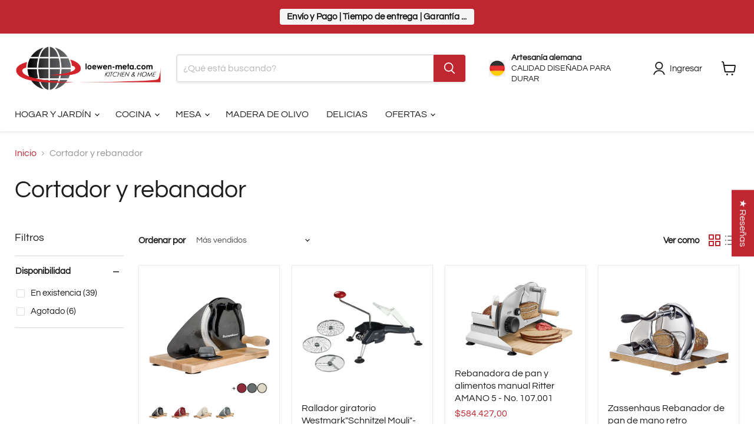

--- FILE ---
content_type: text/html; charset=utf-8
request_url: https://www.loewen-meta.com/es-ar/collections/cutter-slicer
body_size: 75584
content:
<!doctype html>
<html class="no-js no-touch" lang="es">
  <head>
    <meta charset="utf-8">
    <meta http-equiv="x-ua-compatible" content="IE=edge">

    <link rel="preconnect" href="https://cdn.shopify.com">
    <link rel="preconnect" href="https://fonts.shopifycdn.com">
    <link rel="preconnect" href="https://v.shopify.com">
    <link rel="preconnect" href="https://cdn.shopifycloud.com">

    <title>Cortador y rebanador — Loewen META trading GmbH</title>

    

    

    
      <link rel="canonical" href="https://www.loewen-meta.com/es-ar/collections/cutter-slicer" />
    

    <meta name="viewport" content="width=device-width">

    
    





<meta property="og:site_name" content="Loewen META trading GmbH">
<meta property="og:url" content="https://www.loewen-meta.com/es-ar/collections/cutter-slicer">
<meta property="og:title" content="Cortador y rebanador">
<meta property="og:type" content="website">
<meta property="og:description" content="Ofrecemos una amplia gama de molinillos de café, sal y pimienta, sacacorchos, afiladores de cuchillos y muchos más utensilios de cocina grandes y pequeños. También ofrecemos higrómetros y termostatos de alta calidad en diferentes diseños para su sauna o bodega. Para hacer un auténtico Speatzle de Suabia, utilice nuestr">
















<meta name="twitter:title" content="Cortador y rebanador">
<meta name="twitter:description" content="Ofrecemos una amplia gama de molinillos de café, sal y pimienta, sacacorchos, afiladores de cuchillos y muchos más utensilios de cocina grandes y pequeños. También ofrecemos higrómetros y termostatos de alta calidad en diferentes diseños para su sauna o bodega. Para hacer un auténtico Speatzle de Suabia, utilice nuestr">





    <link rel="preload" href="//www.loewen-meta.com/cdn/fonts/questrial/questrial_n4.66abac5d8209a647b4bf8089b0451928ef144c07.woff2" as="font" crossorigin="anonymous">
    <link rel="preload" as="style" href="//www.loewen-meta.com/cdn/shop/t/21/assets/theme.css?v=130743780039414810041764437341"><script async crossorigin fetchpriority="high" src="/cdn/shopifycloud/importmap-polyfill/es-modules-shim.2.4.0.js"></script>
<script type="importmap">
{
  "imports": {
    "element.base-media": "//www.loewen-meta.com/cdn/shop/t/21/assets/element.base-media.js?v=61305152781971747521762789291",
    "element.image.parallax": "//www.loewen-meta.com/cdn/shop/t/21/assets/element.image.parallax.js?v=59188309605188605141762789291",
    "element.model": "//www.loewen-meta.com/cdn/shop/t/21/assets/element.model.js?v=101001098341450788491762789291",
    "element.quantity-selector": "//www.loewen-meta.com/cdn/shop/t/21/assets/element.quantity-selector.js?v=68208048201360514121762789291",
    "element.text.rte": "//www.loewen-meta.com/cdn/shop/t/21/assets/element.text.rte.js?v=28194737298593644281762789291",
    "element.video": "//www.loewen-meta.com/cdn/shop/t/21/assets/element.video.js?v=47354384994497331701762789291",
    "es-module-shims": "//www.loewen-meta.com/cdn/shop/t/21/assets/es-module-shims.min.js?v=3197203922110785981762789291",
    "is-land": "//www.loewen-meta.com/cdn/shop/t/21/assets/is-land.min.js?v=92343381495565747271762789291",
    "lightbox": "//www.loewen-meta.com/cdn/shop/t/21/assets/lightbox.js?v=116354114233759933611762789291",
    "product.gallery": "//www.loewen-meta.com/cdn/shop/t/21/assets/product.gallery.js?v=169430556141423714401762789291",
    "section.slideshow": "//www.loewen-meta.com/cdn/shop/t/21/assets/section.slideshow.js?v=176892809315355130961762789291",
    "util.events": "//www.loewen-meta.com/cdn/shop/t/21/assets/util.events.js?v=163430142883111782711762789291",
    "util.misc": "//www.loewen-meta.com/cdn/shop/t/21/assets/util.misc.js?v=117964846174238173191762789291",
    "util.resource-loader": "//www.loewen-meta.com/cdn/shop/t/21/assets/util.resource-loader.js?v=81301169148003274841762789291",
    "utility.stylesheet": "//www.loewen-meta.com/cdn/shop/t/21/assets/utility.stylesheet.js?v=115421978848924304161762789291",
    "vendor.drift-zoom": "//www.loewen-meta.com/cdn/shop/t/21/assets/vendor.drift-zoom.js?v=58010873367620907491762789291",
    "vendor.in-view": "//www.loewen-meta.com/cdn/shop/t/21/assets/vendor.in-view.js?v=126891093837844970591762789291",
    "vendor.photoswipe-ui-default": "//www.loewen-meta.com/cdn/shop/t/21/assets/vendor.photoswipe-ui-default.min.js?v=60644649669025199041762789291",
    "vendor.photoswipe": "//www.loewen-meta.com/cdn/shop/t/21/assets/vendor.photoswipe.min.js?v=169650331104647059261762789291",
    "vendor.swiper": "//www.loewen-meta.com/cdn/shop/t/21/assets/vendor.swiper.js?v=18393553757305362231762789291"
  }
}
</script><script>
  if (!(HTMLScriptElement.supports && HTMLScriptElement.supports('importmap'))) {
    const el = document.createElement('script')
    el.async = true
    el.src = "//www.loewen-meta.com/cdn/shop/t/21/assets/es-module-shims.min.js?v=3197203922110785981762789291"
    document.head.appendChild(el)
  }
</script>
<script type="module" src="//www.loewen-meta.com/cdn/shop/t/21/assets/is-land.min.js?v=92343381495565747271762789291"></script>
<style data-shopify>:root {
    /* Core Sizes */
    --size-0-25: 0.0625rem; /* 1px */
    --size-0-5: 0.125rem; /* 2px */
    --size-1: 0.25rem; /* 4px */
    --size-1-5: 0.375rem; /* 6px */
    --size-2: 0.5rem; /* 8px */
    --size-2-5: 0.625rem; /* 10px */
    --size-3: 0.75rem; /* 12px */
    --size-3-5: 0.875rem; /* 14px */
    --size-4: 1rem; /* 16px */
    --size-4-5: 1.125rem; /* 18px */
    --size-5: 1.25rem; /* 20px */
    --size-5-5: 1.375rem; /* 22px */
    --size-6: 1.5rem; /* 24px */
    --size-6-5: 1.625rem; /* 26px */
    --size-7: 1.75rem; /* 28px */
    --size-7-5: 1.875rem; /* 30px */
    --size-8: 2rem; /* 32px */
    --size-8-5: 2.125rem; /* 34px */
    --size-9: 2.25rem; /* 36px */
    --size-9-5: 2.375rem; /* 38px */
    --size-10: 2.5rem; /* 40px */
    --size-11: 2.75rem; /* 44px */
    --size-12: 3rem; /* 48px */
    --size-14: 3.5rem; /* 56px */
    --size-16: 4rem; /* 64px */
    --size-18: 4.5rem; /* 72px */
    --size-20: 5rem; /* 80px */
    --size-24: 6rem; /* 96px */
    --size-28: 7rem; /* 112px */
    --size-32: 8rem; /* 128px */

    /* Text Sizes */
    --text-size-2: 0.5rem; /* 8px */
    --text-size-2-5: 0.625rem; /* 10px */
    --text-size-3: 0.75rem; /* 12px */
    --text-size-3-5: 0.875rem; /* 14px */
    --text-size-4: 1rem; /* 16px */
    --text-size-4-5: 1.125rem; /* 18px */
    --text-size-5: 1.25rem; /* 20px */
    --text-size-5-5: 1.375rem; /* 22px */
    --text-size-6: 1.5rem; /* 24px */
    --text-size-6-5: 1.625rem; /* 26px */
    --text-size-7: 1.75rem; /* 28px */
    --text-size-7-5: 1.875rem; /* 30px */
    --text-size-8: 2rem; /* 32px */
    --text-size-8-5: 2.125rem; /* 34px */
    --text-size-9: 2.25rem; /* 36px */
    --text-size-9-5: 2.375rem; /* 38px */
    --text-size-10: 2.5rem; /* 40px */
    --text-size-11: 2.75rem; /* 44px */
    --text-size-12: 3rem; /* 48px */
    --text-size-14: 3.5rem; /* 56px */
    --text-size-16: 4rem; /* 64px */
    --text-size-18: 4.5rem; /* 72px */
    --text-size-20: 5rem; /* 80px */
    --text-size-24: 6rem; /* 96px */
    --text-size-28: 7rem; /* 112px */
    --text-size-32: 8rem; /* 128px */

    /* Line */
    --line-size-none: 0px;
    --line-size-xs: 0.5px;
    --line-size-sm: 1px;
    --line-size-md: 2px;
    --line-size-lg: 4px;
    --line-size-xl: 8px;

    /* Gap */
    --gap-size-none: 0px;
    --gap-size-xs: 8px;
    --gap-size-sm: 16px;
    --gap-size-md: 32px;
    --gap-size-lg: 48px;
    --gap-size-xl: 64px;

    /* Radius */
    --radius-xs: 4px;
    --radius-sm: 8px;
    --radius-md: 12px;
    --radius-lg: 16px;
    --radius-xl: 24px;
    --radius-2xl: 32px;
    --radius-none: 0px;
    --radius-full: 999px;

    /* Dropshadow */
    --shadow-none: 0px 0px 0px 0px rgba(0, 0, 0, 0);
    --shadow-sm: 0px 1px 2px 0px rgba(0, 0, 0, 0.08);
    --shadow-md: 0px 2px 4px -1px rgba(0, 0, 0, 0.08);
    --shadow-lg: 0px 8px 16px -4px rgba(0, 0, 0, 0.08);
    --shadow-xl: 0px 16px 32px -6px rgba(0, 0, 0, 0.12);
    --shadow-2xl: 0px 16px 64px -12px rgba(0, 0, 0, 0.22);

    /* Font Weights */
    --font-weight-100: 100;
    --font-weight-200: 200;
    --font-weight-300: 300;
    --font-weight-400: 400;
    --font-weight-500: 500;
    --font-weight-600: 600;
    --font-weight-700: 700;
    --font-weight-800: 800;
    --font-weight-900: 900;

    /* Letter Spacings */
    --letter-space-2xs: -0.05em;
    --letter-space-xs: -0.03em;
    --letter-space-sm: -0.015em;
    --letter-space-md: 0em;
    --letter-space-lg: 0.015em;
    --letter-space-xl: 0.03em;
    --letter-space-2xl: 0.05em;
    --letter-space-3xl: 0.08em;
    --letter-space-4xl: 0.12em;

    /* Line Heights */
    --line-height-2xs: 0.9;
    --line-height-xs: 1;
    --line-height-sm: 1.1;
    --line-height-md: 1.2;
    --line-height-lg: 1.5;
    --line-height-xl: 1.7;
    --line-height-2xl: 2;

    /* Color Shades */
    --shade-0: 0%;
    --shade-4: 4%;
    --shade-8: 8%;
    --shade-12: 12%;
    --shade-16: 16%;
    --shade-20: 20%;
    --shade-30: 30%;
    --shade-40: 40%;
    --shade-50: 50%;
    --shade-60: 60%;
    --shade-70: 70%;
    --shade-80: 80%;
    --shade-90: 90%;
    --shade-100: 100%;
  }</style><style data-shopify>/* Root Variables */
  :root {
    --root-font-size: 16px;
    --root-color-primary: #000;
    --root-color-secondary: #fff;
  }

  /* Colors */
  :root {
    --color-primary: var(--root-color-primary);
    --color-secondary: var(--root-color-secondary);
    --color-focus: #4a9afc;
    --color-error: #ba4444;
    --color-price: var(--color-primary);
    --color-text-savings: var(--color-primary);
    --disabled-grey: #f6f6f6;
    --disabled-border: #b6b6b6;
    --disabled-grey-text: #b6b6b6;
    --success-green: #56ad6a;
    --success-green-bg: #ecfef0;
    --color-sticky-nav-links: #fff;
  }

  /* Body Font Stack */
  :root {
    --body-font-family: 'Arial';
    --body-font-family-fallback: 'sans-serif';
    --body-font-weight: var(--font-weight-400);
    --body-letter-spacing: var(--letter-space-md);
    --body-line-height: var(--line-height-md);
    --body-text-transform: none;
    --body-lg-font-size: var(--text-size-4);
    --body-md-font-size: var(--text-size-3-5);
    --body-sm-font-size: var(--text-size-3);
    --body-xs-font-size: var(--text-size-2-5);

    @media screen and (min-width: 769px) {
      --body-lg-font-size: var(--text-size-4-5);
      --body-md-font-size: var(--text-size-4);
      --body-sm-font-size: var(--text-size-3-5);
      --body-xs-font-size: var(--text-size-3);
    }
  }

  /* Heading Font Stack */
  :root {
    --heading-font-family: 'Arial';
    --heading-font-family-fallback: 'sans-serif';
    --heading-font-weight: var(--font-weight-700);
    --heading-letter-spacing: var(--letter-space-md);

    --heading-2xl-line-height: var(--line-height-md);
    --heading-xl-line-height: var(--line-height-md);
    --heading-lg-line-height: var(--line-height-md);
    --heading-md-line-height: var(--line-height-md);
    --heading-sm-line-height: var(--line-height-md);
    --heading-xs-line-height: var(--line-height-md);

    --heading-2xl-font-size: var(--text-size-12);
    --heading-xl-font-size: var(--text-size-8);
    --heading-lg-font-size: var(--text-size-6);
    --heading-md-font-size: var(--text-size-5);
    --heading-sm-font-size: var(--text-size-4-5);
    --heading-xs-font-size: var(--text-size-4);

    @media screen and (min-width: 769px) {
      --heading-2xl-font-size: var(--text-size-16);
      --heading-xl-font-size: var(--text-size-12);
      --heading-lg-font-size: var(--text-size-8);
      --heading-md-font-size: var(--text-size-6);
      --heading-sm-font-size: var(--text-size-5);
      --heading-xs-font-size: var(--text-size-4-5);
    }
  }

  /* Accent Font Stack */
  :root {
    --accent-font-family: 'Arial';
    --accent-font-family-fallback: 'sans-serif';
    --accent-font-weight: var(--font-weight-400);
    --accent-letter-spacing: var(--letter-space-4xl);
    --accent-line-height: var(--line-height-md);
    --accent-text-transform: uppercase;
  }

  /* ==================================================================== */
  /* OLD CSS VARIABLES THAT NEEDS TO 🔥 */
  /* ==================================================================== */
  :root {
    --z-index-modal: 30;
    --z-index-toolbar: 7;
    --z-index-header: 6;
    --z-index-header-submenu: 7;
    --z-index-header-bottom-row: 3;
    --z-index-header-drawers: 5;
    --z-index-header-drawers-mobile: 3;
    --z-index-header-search: 7;
    --z-index-loader: 4;
    --z-index-header-search-overlay: 1;
    --url-ico-select: url(//www.loewen-meta.com/cdn/shop/t/21/assets/ico-select.svg);
    --url-swirl-svg: url(//www.loewen-meta.com/cdn/shop/t/21/assets/swirl.svg);
    --header-padding-bottom: 0;
    --gutter: 30px;
    --page-width: 1500px;
    --page-width-narrow: 1000px;
    --page-width-gutter-small: 17px;
    --grid-gutter: 22px;
    --grid-gutter-small: 16px;
    --slide-curve: 0.25s cubic-bezier(0.165, 0.84, 0.44, 1);
    --drawer-box-shadow: 0 10px 25px rgba(0, 0, 0, 0.15);
    --product-grid-margin: 10px;
    --product-grid-padding: 12px;
    --product-radius: 10px;
    --page-top-padding: 35px;
    --page-narrow: 780px;
    --page-width-padding: 40px;
    --grid-gutter: 22px;
    --index-section-padding: 60px;
    --section-header-bottom: 40px;
    --size-chart-margin: 30px 0;
    --size-chart-icon-margin: 5px;
    --newsletter-reminder-padding: 20px 30px 20px 25px;
    --text-frame-margin: 10px;
    --desktop-menu-chevron-size: 10px;
    --site-nav-item-padding: 20px;
    --site-nav-item-padding-top-bottom: 16px;
    --site-nav-icon-padding: 12px;
  }

  @media screen and (max-width: 768px) {
    :root {
      --page-top-padding: 15px;
      --page-narrow: 330px;
      --page-width-padding: 17px;
      --grid-gutter: 16px;
      --index-section-padding: 40px;
      --section-header-bottom: 25px;
      --text-frame-margin: 7px;
    }
  }</style>
<style data-shopify>:root {
    --text-size-scale-n-4: var(--text-size-2); /* 8px */
    --text-size-scale-n-3: var(--text-size-2-5); /* 10px */
    --text-size-scale-n-2: var(--text-size-3); /* 12px */
    --text-size-scale-n-1: var(--text-size-3-5); /* 14px */
    --text-size-scale-n0: var(--text-size-4); /* 16px */
    --text-size-scale-n1: var(--text-size-4-5); /* 18px */
    --text-size-scale-n2: var(--text-size-5); /* 20px */
    --text-size-scale-n3: var(--text-size-6); /* 24px */
    --text-size-scale-n4: var(--text-size-6-5); /* 26px */
    --text-size-scale-n5: var(--text-size-7); /* 28px */
    --text-size-scale-n6: var(--text-size-8); /* 32px */
    --text-size-scale-n7: var(--text-size-9); /* 36px */
    --text-size-scale-n8: var(--text-size-10); /* 40px */
    --text-size-scale-n9: var(--text-size-12); /* 48px */
    --text-size-scale-n10: var(--text-size-14); /* 56px */
    --text-size-scale-n11: var(--text-size-16); /* 64px */
    --text-size-scale-n12: var(--text-size-18); /* 72px */
    --text-size-scale-n13: var(--text-size-20); /* 80px */
    --text-size-scale-n14: var(--text-size-24); /* 96px */

    --font-weight-scale-n-3: var(--font-weight-100);
    --font-weight-scale-n-2: var(--font-weight-200);
    --font-weight-scale-n-1: var(--font-weight-300);
    --font-weight-scale-n0: var(--font-weight-400);
    --font-weight-scale-n1: var(--font-weight-500);
    --font-weight-scale-n2: var(--font-weight-600);
    --font-weight-scale-n3: var(--font-weight-700);
    --font-weight-scale-n4: var(--font-weight-800);
    --font-weight-scale-n5: var(--font-weight-900);

    --letter-spacing-scale-n-3: var(--letter-space-2xs);
    --letter-spacing-scale-n-2: var(--letter-space-xs);
    --letter-spacing-scale-n-1: var(--letter-space-sm);
    --letter-spacing-scale-n0: var(--letter-space-md);
    --letter-spacing-scale-n1: var(--letter-space-lg);
    --letter-spacing-scale-n2: var(--letter-space-xl);
    --letter-spacing-scale-n3: var(--letter-space-2xl);
    --letter-spacing-scale-n4: var(--letter-space-3xl);
    --letter-spacing-scale-n5: var(--letter-space-4xl);

    --line-height-scale-n-3: var(--line-height-2xs);
    --line-height-scale-n-2: var(--line-height-xs);
    --line-height-scale-n-1: var(--line-height-sm);
    --line-height-scale-n0: var(--line-height-md);
    --line-height-scale-n1: var(--line-height-lg);
    --line-height-scale-n2: var(--line-height-xl);
    --line-height-scale-n3: var(--line-height-2xl);

    /* Body Font Scales *//* Heading Font Scales *//* Accent Font Scales */@media screen and (min-width: 769px) {
      /* Body Font Desktop Sizes *//* Heading Desktop Font Sizes */}
  }</style>
<style data-shopify>:root {
    

    
  }

  

  

  /* LEGACY TOKENS THAT WE NEED TO KILLLLLLLLLLLLL */
  /* --------------------------------------------- */

  :root {
    /* Fixed colors */
    --color-price: ;
    --color-text-savings: ;

    /* TODO: Move to component that uses this */
    --color-button-primary: #000; /* TODO: Remove this */
    --color-button-primary-light: #1a1a1a; /* TODO: Remove this */
    --color-button-primary-dim: #000000; /* TODO: Remove this */
    --color-button-primary-text: #ffffff; /* TODO: Remove this */

    --color-sale-tag: ;
    --color-sale-tag-text: ;
  }</style><style data-shopify>
  :root {
    

    --color-background: #fff;
    --color-background-alpha-0: rgba(255, 255, 255, 0);
    --color-background-alpha-90: rgba(255, 255, 255, 0.9);

    /* Typography */
    
    
    --color-headings: #1d1d1d;
    --color-text: #1d1d1d;

    --color-text-05: #f4f4f4;
    --color-text-05-alpha-0: rgba(244, 244, 244, 0);

    --color-text-hover: #1d1d1d;
    --color-text-light: #1d1d1d;
    --color-links: #046e82;
    --color-link-hover: #1d1d1d;

    /* Products */
    --color-products-in-stock: #268c0b;
    --color-products-low-stock: #cc1313;
    --color-products-no-stock: #121212;

    /* Buttons */
    
    

    --color-button-text: #ffffff;
    --color-button-background: #f04f36;
    --color-button-background-hover: #f2614a;

    --color-button-background-focus: #dddddd;
    --color-button-disable: #939393;

    --color-button-secondary-text: #f04f36;
    --color-button-secondary-background: #ffffff;
    --color-button-secondary-background-hover: #ffffff;
    --color-button-secondary-background-focus: #e6e6e6;
    --color-button-secondary-border: #dddddd;
    --color-button-secondary-border-hover: #c7c7c7;

    --button-primary-text-color: #ffffff;
    --button-primary-text-color-highlight: #ffffff;
    --button-primary-bg-color: #000000;
    --button-primary-bg-color-highlight: #606060;
    --button-primary-border-color: rgba(0,0,0,0);
    --button-primary-border-color-highlight: rgba(0,0,0,0);

    --button-secondary-text-color: #000000;
    --button-secondary-text-color-highlight: #ffffff;
    --button-secondary-bg-color: rgba(0,0,0,0);
    --button-secondary-bg-color-highlight: #000000;
    --button-secondary-border-color: #000000;
    --button-secondary-border-color-highlight: #000000;

    --button-link-text-color: #000000;
    --button-link-text-color-highlight: #ccc;

    /* Header */
    --color-header-text: #1d1d1d;
    --color-header-background: #fff;

    /* Forms */
    
    --color-input-text: #4d4d4d;

    --color-input-text-hover: #dddddd;

    --color-input-background: #fff;
    --color-input-background-hover: #f4f4f4;

    --color-input-border: #dddddd;
    --color-input-border-alpha-25: rgba(221, 221, 221, 0.25);


    --color-input-border-morph-2: #c7c7c7;
    --color-input-border-morph-4: #b1b1b1;
    --color-input-border-morph-10: #858585;
    --color-input-border-morph-12: #767676;

    --color-input-border-hover: #c7c7c7;

    --color-product-sale-accent: #f04f36;
    --color-product-review-star: #ffab41;

    /* Footer */
    --color-footer-text: #1d1d1d;

    --color-footer-background: #f5f3ed;


    --color-footer-link: #3c3c3c;
    --color-footer-color-alt: rgba(29, 29, 29, 0.8);
    --color-additional-accent: rgba(29, 29, 29, 0.5);

    /* Placeholders */
    --color-placeholder-background: #ededed;
    --color-placeholder-fill: #b0b0b0;

    /* General */
    
    
    
    --color-black: #000;
    --color-white: #fff;

    --color-border: #808080;
    --color-border-modify: rgba(128, 128, 128, 0.3);
    --color-border-less-soft: rgba(0, 0, 0, 0.25);
    --color-border-soft: rgba(0, 0, 0, 0.15);
    --color-border-softer: rgba(0, 0, 0, 0.1);


    --color-overlay-background: Liquid error (snippets/head.styles.legacy-settings-color line 118): Alpha must be a float between 0 and 1;


    --color-background-8: #ededed;
    --color-background-4: #f6f6f6;

    --color-background-light: #f2f2f2;
    --color-search-category-background: #e8e8e8;

    --color-box-shadow-border: rgba(128, 128, 128, 0.16);
    --color-box-shadow-shadow: rgba(128, 128, 128, 0.11);
    --color-box-shadow-border-focused: rgba(128, 128, 128, 0.5);
    --color-box-shadow-shadow-focused: rgba(128, 128, 128, 0.5);

    --color-box-shadow-shadow-headings: rgba(128, 128, 128, 0.05);

    --color-error: #f05d5d;
    --color-success: #51a551;
    --color-warning: #dfa354;
    --color-highlight: #fffbd9;
    --color-notice: --color-text;
    --color-sale: --color-product-sale-accent;
    --color-star: --color-product-review-star;
    --color-star-empty: #8e8e8e;

    --color-facebook: #425dab;
    --color-x: #000;
    --color-pinterest: #bd1c1c;
    --color-linkedin: #0077B5;
  }
</style>
<style data-shopify>:root {
    --heading-font-family: 'Open Sans', sans-serif;
    --heading-font-weight: 400;
    --heading-letter-spacing: 0px;
    --body-font-family: 'Open Sans', sans-serif;

    --heading-font-style: normal;
    --subheading-font-family: 'Open Sans', sans-serif;
    --button-font-family: 'Open Sans', sans-serif;

    /* Font sizes */
    --heading-xl-font-size: 40px;
    --heading-lg-font-size: 20px;
    --body-md-font-size: 15px;

    --button-primary-font-size: 1rem;
    --button-primary-line-height: inherit;

    --button-secondary-font-size: 1rem;
    --button-secondary-line-height: inherit;

    --button-link-style-font-size: 1rem;
    --button-link-style-line-height: inherit;

    --heading-responsive: 1;
    --subheading-responsive: 1;

    /* Button styles */
    --button-font-weight: 700;
    --button-font-style: normal;
    --button-letter-spacing: 0px;
    --button-transition-speed: 0.3s;
    --button-font-capitalization: none;

    --button-primary-border-radius: 0px;
    --button-secondary-border-radius: 0px;
    --button-link-underline-thickness: 1px;
    --button-link-underline-style: solid;
  }</style>



<style data-shopify>
  :root {
    /* Backgrounds */
    
    

    --color-background: 
      
rgb(255, 255, 255)
    ;
    --color-background-alpha-0: rgba(255, 255, 255, 0);
    --color-background-alpha-90: rgba(255, 255, 255, 0.9);

    /* Typography */
    --color-headings: #1d1d1d;
    --color-text: #1d1d1d;

    --color-text-05: #f4f4f4;
    --color-text-05-alpha-0: rgba(244, 244, 244, 0);

    
    

    
    
    
    

    --color-text-hover: 
      
#3a3a3a
    ;
    --color-text-light: #949494;
    --color-links: #bf262f;

    
    
    

    --color-link-hover: 
      
#991e26
    ;

    /* Products */
    --color-products-in-stock: #3C9342;
    --color-products-low-stock: #E99114;
    --color-products-no-stock: #BF262F;

    /* Buttons */
    --color-button-text: #ffffff;
    --color-button-background: #BF262F;
    --color-button-background-hover: rgb(197, 60, 68);

    
    

    --color-button-background-focus: 
      
#a52129
    ;
    --color-button-disable: #737373;

    --color-button-secondary-text: #BF262F;
    --color-button-secondary-background: #dddddd;
    --color-button-secondary-background-hover: rgb(228, 228, 228);

    
    

    --color-button-secondary-background-focus: 
      
#cecece
    ;
    --color-button-secondary-border: #1d1d1d;

    
    

    --color-button-secondary-border-hover: 
      
#282828
    ;

    /* Header */
    --color-header-text: #1d1d1d;

    
    

    --color-header-background: 
      
rgb(255, 255, 255)
    ;

    /* Forms */
    --color-input-text: #4d4d4d;

    
    

    --color-input-text-hover: 
      
#434343
    ;

    --color-input-background: #ffffff;
    --color-input-background-hover: #f4f4f4;

    --color-input-border: #dddddd;
    --color-input-border-alpha-25: rgba(221, 221, 221, 0.25);

    

    
    

    
    

    
    

    
    

    --color-input-border-morph-2: 
      
#cecece
    ;
    --color-input-border-morph-4: 
      
#bebebe
    ;
    --color-input-border-morph-10: 
      
#919191
    ;
    --color-input-border-morph-12: 
      
#818181
    ;

    --color-input-border-hover: 
      
#cecece
    ;

    --color-product-sale-accent: #f04f36;
    --color-product-review-star: #ffab41;

    /* Footer */
    --color-footer-text: #ffffff;

    
    

    --color-footer-background: 
      
rgb(103, 104, 107)
    ;

    
    

    --color-footer-link: 
      
#ebebeb
    ;
    --color-footer-color-alt: rgba(255, 255, 255, 0.8);
    --color-additional-accent: rgba(255, 255, 255, 0.5);

    /* Placeholders */
    --color-placeholder-background: #ededed;
    --color-placeholder-fill: #b0b0b0;

    /* General */
    
    

    --color-black: #000;
    --color-white: #fff;

    
    
    
    

    
    

    --color-border: rgb(128, 128, 128);
    --color-border-modify: rgba(128, 128, 128, 0.3);
    --color-border-less-soft: rgba(0, 0, 0, 0.25);
    --color-border-soft: rgba(0, 0, 0, 0.15);
    --color-border-softer: rgba(0, 0, 0, 0.1);

    

    --color-overlay-background: rgba(0, 0, 0, 0.5);

    

    --color-background-8: #ededed;
    --color-background-4: #f6f6f6;

    --color-background-light: #f4f4f4;
    --color-search-category-background: #e8e8e8;

    --color-box-shadow-border: rgba(128, 128, 128, 0.16);
    --color-box-shadow-shadow: rgba(128, 128, 128, 0.11);
    --color-box-shadow-border-focused: rgba(128, 128, 128, 0.5);
    --color-box-shadow-shadow-focused: rgba(128, 128, 128, 0.5);

    --color-box-shadow-shadow-headings: rgba(128, 128, 128, 0.05);

    --color-error: #f05d5d;
    --color-success: #51a551;
    --color-warning: #dfa354;
    --color-highlight: #fffbd9;
    --color-notice: --color-text;
    --color-sale: --color-product-sale-accent;
    --color-star: --color-product-review-star;
    --color-star-empty: #8e8e8e;

    --color-facebook: #425dab;
    --color-x: #000;
    --color-pinterest: #bd1c1c;
    --color-linkedin: #0077B5;
  }
</style>

<style data-shopify>:root {
    /* Override heading font stack with empire legacy settings */
    --heading-font-family: Questrial,sans-serif;
    --heading-font-scale: 1.2;
    --heading-font-weight: 400;
    --heading-font-style: normal;
    --heading-font-capitalization: initial;
    --heading-letter-spacing: 0.0em;
    --subheading-font-family: 'Nunito Sans', sans-serif;
    --button-font-family: Questrial,sans-serif;
    --button-font-capitalization: initial;
    --button-letter-spacing: 0.0em;

    --heading-responsive: 1;
    --subheading-responsive: 1;
    --body-font-family: Questrial;
  }</style><script>window.performance && window.performance.mark && window.performance.mark('shopify.content_for_header.start');</script><meta name="facebook-domain-verification" content="yfqvynhlyx10bp7hnnbs3v3q09gr1m">
<meta id="shopify-digital-wallet" name="shopify-digital-wallet" content="/60036219075/digital_wallets/dialog">
<meta name="shopify-checkout-api-token" content="c7da937ade9276b669b552ba1b2b3670">
<meta id="in-context-paypal-metadata" data-shop-id="60036219075" data-venmo-supported="false" data-environment="production" data-locale="es_ES" data-paypal-v4="true" data-currency="ARS">
<link rel="alternate" type="application/atom+xml" title="Feed" href="/es-ar/collections/cutter-slicer.atom" />
<link rel="next" href="/es-ar/collections/cutter-slicer?page=2">
<link rel="alternate" hreflang="x-default" href="https://www.loewen-meta.com/collections/cutter-slicer">
<link rel="alternate" hreflang="en" href="https://www.loewen-meta.com/collections/cutter-slicer">
<link rel="alternate" hreflang="es" href="https://www.loewen-meta.com/es/collections/cutter-slicer">
<link rel="alternate" hreflang="ja" href="https://www.loewen-meta.com/ja/collections/cutter-slicer">
<link rel="alternate" hreflang="pt" href="https://www.loewen-meta.com/pt/collections/cutter-slicer">
<link rel="alternate" hreflang="ar" href="https://www.loewen-meta.com/ar/collections/cutter-slicer">
<link rel="alternate" hreflang="ar-AE" href="https://www.loewen-meta.com/ar-ae/collections/cutter-slicer">
<link rel="alternate" hreflang="es-AE" href="https://www.loewen-meta.com/es-ae/collections/cutter-slicer">
<link rel="alternate" hreflang="ja-AE" href="https://www.loewen-meta.com/ja-ae/collections/cutter-slicer">
<link rel="alternate" hreflang="pt-AE" href="https://www.loewen-meta.com/pt-ae/collections/cutter-slicer">
<link rel="alternate" hreflang="en-AE" href="https://www.loewen-meta.com/en-ae/collections/cutter-slicer">
<link rel="alternate" hreflang="es-AR" href="https://www.loewen-meta.com/es-ar/collections/cutter-slicer">
<link rel="alternate" hreflang="en-AR" href="https://www.loewen-meta.com/en-ar/collections/cutter-slicer">
<link rel="alternate" hreflang="ja-AR" href="https://www.loewen-meta.com/ja-ar/collections/cutter-slicer">
<link rel="alternate" hreflang="pt-AR" href="https://www.loewen-meta.com/pt-ar/collections/cutter-slicer">
<link rel="alternate" hreflang="ar-AR" href="https://www.loewen-meta.com/ar-ar/collections/cutter-slicer">
<link rel="alternate" hreflang="es-CL" href="https://www.loewen-meta.com/es-cl/collections/cutter-slicer">
<link rel="alternate" hreflang="en-CL" href="https://www.loewen-meta.com/en-cl/collections/cutter-slicer">
<link rel="alternate" hreflang="ja-CL" href="https://www.loewen-meta.com/ja-cl/collections/cutter-slicer">
<link rel="alternate" hreflang="pt-CL" href="https://www.loewen-meta.com/pt-cl/collections/cutter-slicer">
<link rel="alternate" hreflang="ar-CL" href="https://www.loewen-meta.com/ar-cl/collections/cutter-slicer">
<link rel="alternate" hreflang="ja-JP" href="https://www.loewen-meta.com/ja-jp/collections/cutter-slicer">
<link rel="alternate" hreflang="en-JP" href="https://www.loewen-meta.com/en-jp/collections/cutter-slicer">
<link rel="alternate" hreflang="es-JP" href="https://www.loewen-meta.com/es-jp/collections/cutter-slicer">
<link rel="alternate" hreflang="pt-JP" href="https://www.loewen-meta.com/pt-jp/collections/cutter-slicer">
<link rel="alternate" hreflang="ar-JP" href="https://www.loewen-meta.com/ar-jp/collections/cutter-slicer">
<link rel="alternate" hreflang="es-MX" href="https://www.loewen-meta.com/es-mx/collections/cutter-slicer">
<link rel="alternate" hreflang="en-MX" href="https://www.loewen-meta.com/en-mx/collections/cutter-slicer">
<link rel="alternate" hreflang="ja-MX" href="https://www.loewen-meta.com/ja-mx/collections/cutter-slicer">
<link rel="alternate" hreflang="pt-MX" href="https://www.loewen-meta.com/pt-mx/collections/cutter-slicer">
<link rel="alternate" hreflang="ar-MX" href="https://www.loewen-meta.com/ar-mx/collections/cutter-slicer">
<link rel="alternate" hreflang="ar-QA" href="https://www.loewen-meta.com/ar-qa/collections/cutter-slicer">
<link rel="alternate" hreflang="es-QA" href="https://www.loewen-meta.com/es-qa/collections/cutter-slicer">
<link rel="alternate" hreflang="ja-QA" href="https://www.loewen-meta.com/ja-qa/collections/cutter-slicer">
<link rel="alternate" hreflang="pt-QA" href="https://www.loewen-meta.com/pt-qa/collections/cutter-slicer">
<link rel="alternate" hreflang="en-QA" href="https://www.loewen-meta.com/en-qa/collections/cutter-slicer">
<link rel="alternate" hreflang="ar-SA" href="https://www.loewen-meta.com/ar-sa/collections/cutter-slicer">
<link rel="alternate" hreflang="es-SA" href="https://www.loewen-meta.com/es-sa/collections/cutter-slicer">
<link rel="alternate" hreflang="ja-SA" href="https://www.loewen-meta.com/ja-sa/collections/cutter-slicer">
<link rel="alternate" hreflang="pt-SA" href="https://www.loewen-meta.com/pt-sa/collections/cutter-slicer">
<link rel="alternate" hreflang="en-SA" href="https://www.loewen-meta.com/en-sa/collections/cutter-slicer">
<link rel="alternate" type="application/json+oembed" href="https://www.loewen-meta.com/es-ar/collections/cutter-slicer.oembed">
<script async="async" src="/checkouts/internal/preloads.js?locale=es-AR"></script>
<link rel="preconnect" href="https://shop.app" crossorigin="anonymous">
<script async="async" src="https://shop.app/checkouts/internal/preloads.js?locale=es-AR&shop_id=60036219075" crossorigin="anonymous"></script>
<script id="apple-pay-shop-capabilities" type="application/json">{"shopId":60036219075,"countryCode":"DE","currencyCode":"ARS","merchantCapabilities":["supports3DS"],"merchantId":"gid:\/\/shopify\/Shop\/60036219075","merchantName":"Loewen META trading GmbH","requiredBillingContactFields":["postalAddress","email","phone"],"requiredShippingContactFields":["postalAddress","email","phone"],"shippingType":"shipping","supportedNetworks":["visa","maestro","masterCard","amex"],"total":{"type":"pending","label":"Loewen META trading GmbH","amount":"1.00"},"shopifyPaymentsEnabled":true,"supportsSubscriptions":true}</script>
<script id="shopify-features" type="application/json">{"accessToken":"c7da937ade9276b669b552ba1b2b3670","betas":["rich-media-storefront-analytics"],"domain":"www.loewen-meta.com","predictiveSearch":true,"shopId":60036219075,"locale":"es"}</script>
<script>var Shopify = Shopify || {};
Shopify.shop = "loewen-meta.myshopify.com";
Shopify.locale = "es";
Shopify.currency = {"active":"ARS","rate":"1462.8942"};
Shopify.country = "AR";
Shopify.theme = {"name":"RP Empire 12.2 - Cart Note","id":180522090763,"schema_name":"Empire","schema_version":"12.2.0","theme_store_id":838,"role":"main"};
Shopify.theme.handle = "null";
Shopify.theme.style = {"id":null,"handle":null};
Shopify.cdnHost = "www.loewen-meta.com/cdn";
Shopify.routes = Shopify.routes || {};
Shopify.routes.root = "/es-ar/";</script>
<script type="module">!function(o){(o.Shopify=o.Shopify||{}).modules=!0}(window);</script>
<script>!function(o){function n(){var o=[];function n(){o.push(Array.prototype.slice.apply(arguments))}return n.q=o,n}var t=o.Shopify=o.Shopify||{};t.loadFeatures=n(),t.autoloadFeatures=n()}(window);</script>
<script>
  window.ShopifyPay = window.ShopifyPay || {};
  window.ShopifyPay.apiHost = "shop.app\/pay";
  window.ShopifyPay.redirectState = null;
</script>
<script id="shop-js-analytics" type="application/json">{"pageType":"collection"}</script>
<script defer="defer" async type="module" src="//www.loewen-meta.com/cdn/shopifycloud/shop-js/modules/v2/client.init-shop-cart-sync_2Gr3Q33f.es.esm.js"></script>
<script defer="defer" async type="module" src="//www.loewen-meta.com/cdn/shopifycloud/shop-js/modules/v2/chunk.common_noJfOIa7.esm.js"></script>
<script defer="defer" async type="module" src="//www.loewen-meta.com/cdn/shopifycloud/shop-js/modules/v2/chunk.modal_Deo2FJQo.esm.js"></script>
<script type="module">
  await import("//www.loewen-meta.com/cdn/shopifycloud/shop-js/modules/v2/client.init-shop-cart-sync_2Gr3Q33f.es.esm.js");
await import("//www.loewen-meta.com/cdn/shopifycloud/shop-js/modules/v2/chunk.common_noJfOIa7.esm.js");
await import("//www.loewen-meta.com/cdn/shopifycloud/shop-js/modules/v2/chunk.modal_Deo2FJQo.esm.js");

  window.Shopify.SignInWithShop?.initShopCartSync?.({"fedCMEnabled":true,"windoidEnabled":true});

</script>
<script>
  window.Shopify = window.Shopify || {};
  if (!window.Shopify.featureAssets) window.Shopify.featureAssets = {};
  window.Shopify.featureAssets['shop-js'] = {"shop-cart-sync":["modules/v2/client.shop-cart-sync_CLKquFP5.es.esm.js","modules/v2/chunk.common_noJfOIa7.esm.js","modules/v2/chunk.modal_Deo2FJQo.esm.js"],"init-fed-cm":["modules/v2/client.init-fed-cm_UIHl99eI.es.esm.js","modules/v2/chunk.common_noJfOIa7.esm.js","modules/v2/chunk.modal_Deo2FJQo.esm.js"],"shop-cash-offers":["modules/v2/client.shop-cash-offers_CmfU17z0.es.esm.js","modules/v2/chunk.common_noJfOIa7.esm.js","modules/v2/chunk.modal_Deo2FJQo.esm.js"],"shop-login-button":["modules/v2/client.shop-login-button_TNcmr2ON.es.esm.js","modules/v2/chunk.common_noJfOIa7.esm.js","modules/v2/chunk.modal_Deo2FJQo.esm.js"],"pay-button":["modules/v2/client.pay-button_Bev6HBFS.es.esm.js","modules/v2/chunk.common_noJfOIa7.esm.js","modules/v2/chunk.modal_Deo2FJQo.esm.js"],"shop-button":["modules/v2/client.shop-button_D1FAYBb2.es.esm.js","modules/v2/chunk.common_noJfOIa7.esm.js","modules/v2/chunk.modal_Deo2FJQo.esm.js"],"avatar":["modules/v2/client.avatar_BTnouDA3.es.esm.js"],"init-windoid":["modules/v2/client.init-windoid_DEZXpPDW.es.esm.js","modules/v2/chunk.common_noJfOIa7.esm.js","modules/v2/chunk.modal_Deo2FJQo.esm.js"],"init-shop-for-new-customer-accounts":["modules/v2/client.init-shop-for-new-customer-accounts_BplbpZyb.es.esm.js","modules/v2/client.shop-login-button_TNcmr2ON.es.esm.js","modules/v2/chunk.common_noJfOIa7.esm.js","modules/v2/chunk.modal_Deo2FJQo.esm.js"],"init-shop-email-lookup-coordinator":["modules/v2/client.init-shop-email-lookup-coordinator_HqkMc84a.es.esm.js","modules/v2/chunk.common_noJfOIa7.esm.js","modules/v2/chunk.modal_Deo2FJQo.esm.js"],"init-shop-cart-sync":["modules/v2/client.init-shop-cart-sync_2Gr3Q33f.es.esm.js","modules/v2/chunk.common_noJfOIa7.esm.js","modules/v2/chunk.modal_Deo2FJQo.esm.js"],"shop-toast-manager":["modules/v2/client.shop-toast-manager_SugAQS8a.es.esm.js","modules/v2/chunk.common_noJfOIa7.esm.js","modules/v2/chunk.modal_Deo2FJQo.esm.js"],"init-customer-accounts":["modules/v2/client.init-customer-accounts_fxIyJgvX.es.esm.js","modules/v2/client.shop-login-button_TNcmr2ON.es.esm.js","modules/v2/chunk.common_noJfOIa7.esm.js","modules/v2/chunk.modal_Deo2FJQo.esm.js"],"init-customer-accounts-sign-up":["modules/v2/client.init-customer-accounts-sign-up_DnItKKRk.es.esm.js","modules/v2/client.shop-login-button_TNcmr2ON.es.esm.js","modules/v2/chunk.common_noJfOIa7.esm.js","modules/v2/chunk.modal_Deo2FJQo.esm.js"],"shop-follow-button":["modules/v2/client.shop-follow-button_Bfwbpk3m.es.esm.js","modules/v2/chunk.common_noJfOIa7.esm.js","modules/v2/chunk.modal_Deo2FJQo.esm.js"],"checkout-modal":["modules/v2/client.checkout-modal_BA6xEtNy.es.esm.js","modules/v2/chunk.common_noJfOIa7.esm.js","modules/v2/chunk.modal_Deo2FJQo.esm.js"],"shop-login":["modules/v2/client.shop-login_D2RP8Rbe.es.esm.js","modules/v2/chunk.common_noJfOIa7.esm.js","modules/v2/chunk.modal_Deo2FJQo.esm.js"],"lead-capture":["modules/v2/client.lead-capture_Dq1M6aah.es.esm.js","modules/v2/chunk.common_noJfOIa7.esm.js","modules/v2/chunk.modal_Deo2FJQo.esm.js"],"payment-terms":["modules/v2/client.payment-terms_DYWUeaxY.es.esm.js","modules/v2/chunk.common_noJfOIa7.esm.js","modules/v2/chunk.modal_Deo2FJQo.esm.js"]};
</script>
<script id="__st">var __st={"a":60036219075,"offset":3600,"reqid":"8cfc5b7b-93cd-484a-b299-6a8f12625159-1769381663","pageurl":"www.loewen-meta.com\/es-ar\/collections\/cutter-slicer","u":"19418c663374","p":"collection","rtyp":"collection","rid":281676710083};</script>
<script>window.ShopifyPaypalV4VisibilityTracking = true;</script>
<script id="form-persister">!function(){'use strict';const t='contact',e='new_comment',n=[[t,t],['blogs',e],['comments',e],[t,'customer']],o='password',r='form_key',c=['recaptcha-v3-token','g-recaptcha-response','h-captcha-response',o],s=()=>{try{return window.sessionStorage}catch{return}},i='__shopify_v',u=t=>t.elements[r],a=function(){const t=[...n].map((([t,e])=>`form[action*='/${t}']:not([data-nocaptcha='true']) input[name='form_type'][value='${e}']`)).join(',');var e;return e=t,()=>e?[...document.querySelectorAll(e)].map((t=>t.form)):[]}();function m(t){const e=u(t);a().includes(t)&&(!e||!e.value)&&function(t){try{if(!s())return;!function(t){const e=s();if(!e)return;const n=u(t);if(!n)return;const o=n.value;o&&e.removeItem(o)}(t);const e=Array.from(Array(32),(()=>Math.random().toString(36)[2])).join('');!function(t,e){u(t)||t.append(Object.assign(document.createElement('input'),{type:'hidden',name:r})),t.elements[r].value=e}(t,e),function(t,e){const n=s();if(!n)return;const r=[...t.querySelectorAll(`input[type='${o}']`)].map((({name:t})=>t)),u=[...c,...r],a={};for(const[o,c]of new FormData(t).entries())u.includes(o)||(a[o]=c);n.setItem(e,JSON.stringify({[i]:1,action:t.action,data:a}))}(t,e)}catch(e){console.error('failed to persist form',e)}}(t)}const f=t=>{if('true'===t.dataset.persistBound)return;const e=function(t,e){const n=function(t){return'function'==typeof t.submit?t.submit:HTMLFormElement.prototype.submit}(t).bind(t);return function(){let t;return()=>{t||(t=!0,(()=>{try{e(),n()}catch(t){(t=>{console.error('form submit failed',t)})(t)}})(),setTimeout((()=>t=!1),250))}}()}(t,(()=>{m(t)}));!function(t,e){if('function'==typeof t.submit&&'function'==typeof e)try{t.submit=e}catch{}}(t,e),t.addEventListener('submit',(t=>{t.preventDefault(),e()})),t.dataset.persistBound='true'};!function(){function t(t){const e=(t=>{const e=t.target;return e instanceof HTMLFormElement?e:e&&e.form})(t);e&&m(e)}document.addEventListener('submit',t),document.addEventListener('DOMContentLoaded',(()=>{const e=a();for(const t of e)f(t);var n;n=document.body,new window.MutationObserver((t=>{for(const e of t)if('childList'===e.type&&e.addedNodes.length)for(const t of e.addedNodes)1===t.nodeType&&'FORM'===t.tagName&&a().includes(t)&&f(t)})).observe(n,{childList:!0,subtree:!0,attributes:!1}),document.removeEventListener('submit',t)}))}()}();</script>
<script integrity="sha256-4kQ18oKyAcykRKYeNunJcIwy7WH5gtpwJnB7kiuLZ1E=" data-source-attribution="shopify.loadfeatures" defer="defer" src="//www.loewen-meta.com/cdn/shopifycloud/storefront/assets/storefront/load_feature-a0a9edcb.js" crossorigin="anonymous"></script>
<script crossorigin="anonymous" defer="defer" src="//www.loewen-meta.com/cdn/shopifycloud/storefront/assets/shopify_pay/storefront-65b4c6d7.js?v=20250812"></script>
<script data-source-attribution="shopify.dynamic_checkout.dynamic.init">var Shopify=Shopify||{};Shopify.PaymentButton=Shopify.PaymentButton||{isStorefrontPortableWallets:!0,init:function(){window.Shopify.PaymentButton.init=function(){};var t=document.createElement("script");t.src="https://www.loewen-meta.com/cdn/shopifycloud/portable-wallets/latest/portable-wallets.es.js",t.type="module",document.head.appendChild(t)}};
</script>
<script data-source-attribution="shopify.dynamic_checkout.buyer_consent">
  function portableWalletsHideBuyerConsent(e){var t=document.getElementById("shopify-buyer-consent"),n=document.getElementById("shopify-subscription-policy-button");t&&n&&(t.classList.add("hidden"),t.setAttribute("aria-hidden","true"),n.removeEventListener("click",e))}function portableWalletsShowBuyerConsent(e){var t=document.getElementById("shopify-buyer-consent"),n=document.getElementById("shopify-subscription-policy-button");t&&n&&(t.classList.remove("hidden"),t.removeAttribute("aria-hidden"),n.addEventListener("click",e))}window.Shopify?.PaymentButton&&(window.Shopify.PaymentButton.hideBuyerConsent=portableWalletsHideBuyerConsent,window.Shopify.PaymentButton.showBuyerConsent=portableWalletsShowBuyerConsent);
</script>
<script data-source-attribution="shopify.dynamic_checkout.cart.bootstrap">document.addEventListener("DOMContentLoaded",(function(){function t(){return document.querySelector("shopify-accelerated-checkout-cart, shopify-accelerated-checkout")}if(t())Shopify.PaymentButton.init();else{new MutationObserver((function(e,n){t()&&(Shopify.PaymentButton.init(),n.disconnect())})).observe(document.body,{childList:!0,subtree:!0})}}));
</script>
<script id='scb4127' type='text/javascript' async='' src='https://www.loewen-meta.com/cdn/shopifycloud/privacy-banner/storefront-banner.js'></script><link id="shopify-accelerated-checkout-styles" rel="stylesheet" media="screen" href="https://www.loewen-meta.com/cdn/shopifycloud/portable-wallets/latest/accelerated-checkout-backwards-compat.css" crossorigin="anonymous">
<style id="shopify-accelerated-checkout-cart">
        #shopify-buyer-consent {
  margin-top: 1em;
  display: inline-block;
  width: 100%;
}

#shopify-buyer-consent.hidden {
  display: none;
}

#shopify-subscription-policy-button {
  background: none;
  border: none;
  padding: 0;
  text-decoration: underline;
  font-size: inherit;
  cursor: pointer;
}

#shopify-subscription-policy-button::before {
  box-shadow: none;
}

      </style>
<link rel="stylesheet" media="screen" href="//www.loewen-meta.com/cdn/shop/t/21/compiled_assets/styles.css?v=2487">
<script>window.performance && window.performance.mark && window.performance.mark('shopify.content_for_header.end');</script>

    <style>
      :root {
        /* ------------------------------------------------------------
          Typography
        ------------------------------------------------------------ */
        /* Body */
        --element-text-font-family--body: Questrial, sans-serif;
        --element-text-font-weight--body: 400;
        --element-text-font-size--rte-body: 16px;
        --element-text-line-height--body: var(--line-height-lg);
        /* Headings */
        --element-text-font-family--heading: Questrial, sans-serif;
        --element-text-font-weight--heading: 400;
        --element-text-letter-spacing--heading: 0.0em;
        --element-text-text-transform--heading: none;--element-text-font-size--heading-xl: 31.5px;
            @media screen and (max-width: 719px) {
              --element-text-font-size--heading-xl: 27px;
            }/* Buttons */
        --element-button-font-size: 13px;
        --element-button-radius: 3px;
        --element-badge-radius: 0px;
        --element-badge-px: var(--size-2);
        --element-badge-py: var(--size-0-5);
        
        /* ------------------------------------------------------------
          Colors
        ------------------------------------------------------------ */
        --color-primary: #1d1d1d; 
        --color-secondary: #ffffff;
        --root-color-primary: #1d1d1d; 
        --root-color-secondary: #ffffff;
        --element-text-color: #1d1d1d;
        --color-sale-tag-text: #fff ;
        --color-sale-tag: #f04f36;
      }

      /* Override Shopify Payment Button styles */
      .shopify-payment-button .shopify-payment-button__button--unbranded,
      .shopify-payment-button .shopify-payment-button__button {
        --element-text-line-height--body-md: 1;
        --element-button-text-transform: none;
        --element-button-letter-spacing: 0.0em;
        --element-button-font-family: Questrial, sans-serif;
        --color-primary: #BF262F;
        border: none!important;
      }

      .add-to-cart-button{
        --element-text-line-height--body-md: 1;
        --element-button-font-size: var(--font-size-button-large);
        --element-button-text-transform: none;
        --element-button-letter-spacing: 0.0em;
        --element-button-font-family: Questrial, sans-serif;
        --element-text-font-weight: 700;
        --element-text-color: #BF262F;
        --element-button-color-secondary: #dddddd;
        box-shadow: inset 0 0 0 1px #1d1d1d;
      }

      .add-to-cart-button:focus-visible{
        box-shadow: 0 0 0 2px #fff, 0 0 0 5px #19f6, 0 3px 8px #0000001a;
      }

      .add-to-cart-button:not(.element-button--inverted) {
        --element-button-color-primary: #dddddd;
        --element-button-color-secondary: #1d1d1d;
      }

      .element-button{
        box-sizing: border-box;
      }

      .product-title{
        --element-text-color: #1d1d1d;
      }
        
      .vendor{
        --element-text-color: #bf262f;
        text-decoration: none;
      }

      .sale-price{
        --element-text-color: #f04f36;
      }

      .compare-at-price{
        --element-text-color: #949494;
      }

      .variant-option-value-name-selected{
        --element-button-color-primary: white!important;
        --element-button-color-secondary: #bf262f!important;
      }

      .sku{
        --element-text-color: #949494;
      }

      .inventory-status--low-stock {
        --element-text-color: #E99114;
      }

      .inventory-status--in-stock {
        --element-text-color: #3C9342;
      }

      .inventory-status--sold-out {
        --element-text-color: #BF262F;
      }

      .overlay-lightbox__overlay {
        z-index: 10000;
      }

      .element-text--rte ul {
        padding-left: 20px;
        margin: 1rem 0;
      }

      .element-text--rte table {
        display: block;
        border-collapse: collapse;
        width: fit-content;
        max-width: 100%;
        height: auto;
        overflow: auto;
        white-space: nowrap;
        box-shadow: 0 1px 4px rgba(0, 0, 0, 0.1);
      }

      .element-text--rte table th,
      .element-text--rte table td {
        border: 1px solid rgba(0, 0, 0, 0.1);
      }

      .element-text--rte table th {
        font-family: var(--element-text-font-family--heading);
        font-weight: var(--element-text-font-weight--heading);
        font-size: var(--element-text-font-size--rte-body);
        padding: 8px;
        text-align: left;
        color: var(--color-primary);
      }

      .element-text--rte table td {
        font-size: var(--element-text-font-size--rte-body);
        padding: 0.75rem 1rem;
      }
    </style>

    <link href="//www.loewen-meta.com/cdn/shop/t/21/assets/theme.css?v=130743780039414810041764437341" rel="stylesheet" type="text/css" media="all" />

    
      <link href="//www.loewen-meta.com/cdn/shop/t/21/assets/ripple.css?v=100240391239311985871762789291" rel="stylesheet" type="text/css" media="all" />
    

    
    <script>
      window.Theme = window.Theme || {};
      window.Theme.version = '12.2.0';
      window.Theme.name = 'Empire';
      window.Theme.routes = {
        "root_url": "/es-ar",
        "account_url": "/es-ar/account",
        "account_login_url": "/es-ar/account/login",
        "account_logout_url": "/es-ar/account/logout",
        "account_register_url": "/es-ar/account/register",
        "account_addresses_url": "/es-ar/account/addresses",
        "collections_url": "/es-ar/collections",
        "all_products_collection_url": "/es-ar/collections/all",
        "search_url": "/es-ar/search",
        "predictive_search_url": "/es-ar/search/suggest",
        "cart_url": "/es-ar/cart",
        "cart_add_url": "/es-ar/cart/add",
        "cart_change_url": "/es-ar/cart/change",
        "cart_clear_url": "/es-ar/cart/clear",
        "product_recommendations_url": "/es-ar/recommendations/products",
      };
    </script>
    

  <!-- BEGIN app block: shopify://apps/judge-me-reviews/blocks/judgeme_core/61ccd3b1-a9f2-4160-9fe9-4fec8413e5d8 --><!-- Start of Judge.me Core -->






<link rel="dns-prefetch" href="https://cdnwidget.judge.me">
<link rel="dns-prefetch" href="https://cdn.judge.me">
<link rel="dns-prefetch" href="https://cdn1.judge.me">
<link rel="dns-prefetch" href="https://api.judge.me">

<script data-cfasync='false' class='jdgm-settings-script'>window.jdgmSettings={"pagination":5,"disable_web_reviews":true,"badge_no_review_text":"Sin reseñas","badge_n_reviews_text":"{{ n }} reseña/reseñas","badge_star_color":"#FFB700","hide_badge_preview_if_no_reviews":true,"badge_hide_text":false,"enforce_center_preview_badge":false,"widget_title":"Reseñas de Clientes","widget_open_form_text":"Escribir una reseña","widget_close_form_text":"Cancelar reseña","widget_refresh_page_text":"Actualizar página","widget_summary_text":"Basado en {{ number_of_reviews }} reseña/reseñas","widget_no_review_text":"Sé el primero en escribir una reseña","widget_name_field_text":"Nombre","widget_verified_name_field_text":"Nombre Verificado (público)","widget_name_placeholder_text":"Nombre","widget_required_field_error_text":"Este campo es obligatorio.","widget_email_field_text":"Dirección de correo electrónico","widget_verified_email_field_text":"Correo electrónico Verificado (privado, no se puede editar)","widget_email_placeholder_text":"Tu dirección de correo electrónico","widget_email_field_error_text":"Por favor, ingresa una dirección de correo electrónico válida.","widget_rating_field_text":"Calificación","widget_review_title_field_text":"Título de la Reseña","widget_review_title_placeholder_text":"Da un título a tu reseña","widget_review_body_field_text":"Contenido de la reseña","widget_review_body_placeholder_text":"Empieza a escribir aquí...","widget_pictures_field_text":"Imagen/Video (opcional)","widget_submit_review_text":"Enviar Reseña","widget_submit_verified_review_text":"Enviar Reseña Verificada","widget_submit_success_msg_with_auto_publish":"¡Gracias! Por favor, actualiza la página en unos momentos para ver tu reseña. Puedes eliminar o editar tu reseña iniciando sesión en \u003ca href='https://judge.me/login' target='_blank' rel='nofollow noopener'\u003eJudge.me\u003c/a\u003e","widget_submit_success_msg_no_auto_publish":"¡Gracias! Tu reseña se publicará tan pronto como sea aprobada por el administrador de la tienda. Puedes eliminar o editar tu reseña iniciando sesión en \u003ca href='https://judge.me/login' target='_blank' rel='nofollow noopener'\u003eJudge.me\u003c/a\u003e","widget_show_default_reviews_out_of_total_text":"Mostrando {{ n_reviews_shown }} de {{ n_reviews }} reseñas.","widget_show_all_link_text":"Mostrar todas","widget_show_less_link_text":"Mostrar menos","widget_author_said_text":"{{ reviewer_name }} dijo:","widget_days_text":"hace {{ n }} día/días","widget_weeks_text":"hace {{ n }} semana/semanas","widget_months_text":"hace {{ n }} mes/meses","widget_years_text":"hace {{ n }} año/años","widget_yesterday_text":"Ayer","widget_today_text":"Hoy","widget_replied_text":"\u003e\u003e {{ shop_name }} respondió:","widget_read_more_text":"Leer más","widget_reviewer_name_as_initial":"","widget_rating_filter_color":"","widget_rating_filter_see_all_text":"Ver todas las reseñas","widget_sorting_most_recent_text":"Más Recientes","widget_sorting_highest_rating_text":"Mayor Calificación","widget_sorting_lowest_rating_text":"Menor Calificación","widget_sorting_with_pictures_text":"Solo Imágenes","widget_sorting_most_helpful_text":"Más Útiles","widget_open_question_form_text":"Hacer una pregunta","widget_reviews_subtab_text":"Reseñas","widget_questions_subtab_text":"Preguntas","widget_question_label_text":"Pregunta","widget_answer_label_text":"Respuesta","widget_question_placeholder_text":"Escribe tu pregunta aquí","widget_submit_question_text":"Enviar Pregunta","widget_question_submit_success_text":"¡Gracias por tu pregunta! Te notificaremos una vez que sea respondida.","widget_star_color":"#FFCE00","verified_badge_text":"Verificado","verified_badge_bg_color":"","verified_badge_text_color":"","verified_badge_placement":"left-of-reviewer-name","widget_review_max_height":"","widget_hide_border":false,"widget_social_share":false,"widget_thumb":false,"widget_review_location_show":true,"widget_location_format":"country_iso_code","all_reviews_include_out_of_store_products":true,"all_reviews_out_of_store_text":"(fuera de la tienda)","all_reviews_pagination":100,"all_reviews_product_name_prefix_text":"sobre","enable_review_pictures":true,"enable_question_anwser":false,"widget_theme":"","review_date_format":"mm/dd/yyyy","default_sort_method":"most-recent","widget_product_reviews_subtab_text":"Reseñas de Productos","widget_shop_reviews_subtab_text":"Reseñas de la Tienda","widget_other_products_reviews_text":"Reseñas para otros productos","widget_store_reviews_subtab_text":"Reseñas de la tienda","widget_no_store_reviews_text":"Esta tienda no ha recibido ninguna reseña todavía","widget_web_restriction_product_reviews_text":"Este producto no ha recibido ninguna reseña todavía","widget_no_items_text":"No se encontraron elementos","widget_show_more_text":"Mostrar más","widget_write_a_store_review_text":"Escribir una Reseña de la Tienda","widget_other_languages_heading":"Reseñas en Otros Idiomas","widget_translate_review_text":"Traducir reseña a {{ language }}","widget_translating_review_text":"Traduciendo...","widget_show_original_translation_text":"Mostrar original ({{ language }})","widget_translate_review_failed_text":"No se pudo traducir la reseña.","widget_translate_review_retry_text":"Reintentar","widget_translate_review_try_again_later_text":"Intentar más tarde","show_product_url_for_grouped_product":false,"widget_sorting_pictures_first_text":"Imágenes Primero","show_pictures_on_all_rev_page_mobile":true,"show_pictures_on_all_rev_page_desktop":true,"floating_tab_hide_mobile_install_preference":false,"floating_tab_button_name":"★ Reseñas","floating_tab_title":"Deja que los clientes hablen por nosotros","floating_tab_button_color":"#FFFFFF","floating_tab_button_background_color":"#BF262F","floating_tab_url":"","floating_tab_url_enabled":true,"floating_tab_tab_style":"text","all_reviews_text_badge_text":"Los clientes nos califican {{ shop.metafields.judgeme.all_reviews_rating | round: 1 }}/5 basado en {{ shop.metafields.judgeme.all_reviews_count }} reseñas.","all_reviews_text_badge_text_branded_style":"{{ shop.metafields.judgeme.all_reviews_rating | round: 1 }} de 5 estrellas basado en {{ shop.metafields.judgeme.all_reviews_count }} reseñas","is_all_reviews_text_badge_a_link":false,"show_stars_for_all_reviews_text_badge":false,"all_reviews_text_badge_url":"","all_reviews_text_style":"text","all_reviews_text_color_style":"judgeme_brand_color","all_reviews_text_color":"#108474","all_reviews_text_show_jm_brand":true,"featured_carousel_show_header":true,"featured_carousel_title":"Deja que los clientes hablen por nosotros","testimonials_carousel_title":"Los clientes nos dicen","videos_carousel_title":"Historias de clientes reales","cards_carousel_title":"Los clientes nos dicen","featured_carousel_count_text":"de {{ n }} reseñas","featured_carousel_add_link_to_all_reviews_page":false,"featured_carousel_url":"","featured_carousel_show_images":true,"featured_carousel_autoslide_interval":7,"featured_carousel_arrows_on_the_sides":false,"featured_carousel_height":250,"featured_carousel_width":80,"featured_carousel_image_size":0,"featured_carousel_image_height":250,"featured_carousel_arrow_color":"#eeeeee","verified_count_badge_style":"vintage","verified_count_badge_orientation":"horizontal","verified_count_badge_color_style":"judgeme_brand_color","verified_count_badge_color":"#108474","is_verified_count_badge_a_link":false,"verified_count_badge_url":"","verified_count_badge_show_jm_brand":true,"widget_rating_preset_default":5,"widget_first_sub_tab":"product-reviews","widget_show_histogram":true,"widget_histogram_use_custom_color":false,"widget_pagination_use_custom_color":false,"widget_star_use_custom_color":false,"widget_verified_badge_use_custom_color":false,"widget_write_review_use_custom_color":false,"picture_reminder_submit_button":"Subir Imágenes","enable_review_videos":false,"mute_video_by_default":false,"widget_sorting_videos_first_text":"Videos Primero","widget_review_pending_text":"Pendiente","featured_carousel_items_for_large_screen":3,"social_share_options_order":"Facebook,Twitter","remove_microdata_snippet":true,"disable_json_ld":false,"enable_json_ld_products":false,"preview_badge_show_question_text":false,"preview_badge_no_question_text":"Sin preguntas","preview_badge_n_question_text":"{{ number_of_questions }} pregunta/preguntas","qa_badge_show_icon":false,"qa_badge_position":"same-row","remove_judgeme_branding":false,"widget_add_search_bar":true,"widget_search_bar_placeholder":"Buscar","widget_sorting_verified_only_text":"Solo verificadas","featured_carousel_theme":"default","featured_carousel_show_rating":true,"featured_carousel_show_title":true,"featured_carousel_show_body":true,"featured_carousel_show_date":false,"featured_carousel_show_reviewer":true,"featured_carousel_show_product":false,"featured_carousel_header_background_color":"#108474","featured_carousel_header_text_color":"#ffffff","featured_carousel_name_product_separator":"reviewed","featured_carousel_full_star_background":"#108474","featured_carousel_empty_star_background":"#dadada","featured_carousel_vertical_theme_background":"#f9fafb","featured_carousel_verified_badge_enable":false,"featured_carousel_verified_badge_color":"#108474","featured_carousel_border_style":"round","featured_carousel_review_line_length_limit":3,"featured_carousel_more_reviews_button_text":"Leer más reseñas","featured_carousel_view_product_button_text":"Ver producto","all_reviews_page_load_reviews_on":"scroll","all_reviews_page_load_more_text":"Cargar Más Reseñas","disable_fb_tab_reviews":false,"enable_ajax_cdn_cache":false,"widget_public_name_text":"mostrado públicamente como","default_reviewer_name":"John Smith","default_reviewer_name_has_non_latin":true,"widget_reviewer_anonymous":"Anónimo","medals_widget_title":"Medallas de Reseñas Judge.me","medals_widget_background_color":"#f9fafb","medals_widget_position":"footer_all_pages","medals_widget_border_color":"#f9fafb","medals_widget_verified_text_position":"left","medals_widget_use_monochromatic_version":false,"medals_widget_elements_color":"#108474","show_reviewer_avatar":true,"widget_invalid_yt_video_url_error_text":"No es una URL de video de YouTube","widget_max_length_field_error_text":"Por favor, ingresa no más de {0} caracteres.","widget_show_country_flag":true,"widget_show_collected_via_shop_app":true,"widget_verified_by_shop_badge_style":"light","widget_verified_by_shop_text":"Verificado por la Tienda","widget_show_photo_gallery":true,"widget_load_with_code_splitting":true,"widget_ugc_install_preference":false,"widget_ugc_title":"Hecho por nosotros, Compartido por ti","widget_ugc_subtitle":"Etiquétanos para ver tu imagen destacada en nuestra página","widget_ugc_arrows_color":"#ffffff","widget_ugc_primary_button_text":"Comprar Ahora","widget_ugc_primary_button_background_color":"#108474","widget_ugc_primary_button_text_color":"#ffffff","widget_ugc_primary_button_border_width":"0","widget_ugc_primary_button_border_style":"none","widget_ugc_primary_button_border_color":"#108474","widget_ugc_primary_button_border_radius":"25","widget_ugc_secondary_button_text":"Cargar Más","widget_ugc_secondary_button_background_color":"#ffffff","widget_ugc_secondary_button_text_color":"#108474","widget_ugc_secondary_button_border_width":"2","widget_ugc_secondary_button_border_style":"solid","widget_ugc_secondary_button_border_color":"#108474","widget_ugc_secondary_button_border_radius":"25","widget_ugc_reviews_button_text":"Ver Reseñas","widget_ugc_reviews_button_background_color":"#ffffff","widget_ugc_reviews_button_text_color":"#108474","widget_ugc_reviews_button_border_width":"2","widget_ugc_reviews_button_border_style":"solid","widget_ugc_reviews_button_border_color":"#108474","widget_ugc_reviews_button_border_radius":"25","widget_ugc_reviews_button_link_to":"judgeme-reviews-page","widget_ugc_show_post_date":true,"widget_ugc_max_width":"800","widget_rating_metafield_value_type":true,"widget_primary_color":"#BF262F","widget_enable_secondary_color":false,"widget_secondary_color":"#edf5f5","widget_summary_average_rating_text":"{{ average_rating }} de 5","widget_media_grid_title":"Fotos y videos de clientes","widget_media_grid_see_more_text":"Ver más","widget_round_style":true,"widget_show_product_medals":true,"widget_verified_by_judgeme_text":"Verificado por Judge.me","widget_show_store_medals":true,"widget_verified_by_judgeme_text_in_store_medals":"Verificado por Judge.me","widget_media_field_exceed_quantity_message":"Lo sentimos, solo podemos aceptar {{ max_media }} para una reseña.","widget_media_field_exceed_limit_message":"{{ file_name }} es demasiado grande, por favor selecciona un {{ media_type }} menor a {{ size_limit }}MB.","widget_review_submitted_text":"¡Reseña Enviada!","widget_question_submitted_text":"¡Pregunta Enviada!","widget_close_form_text_question":"Cancelar","widget_write_your_answer_here_text":"Escribe tu respuesta aquí","widget_enabled_branded_link":true,"widget_show_collected_by_judgeme":true,"widget_reviewer_name_color":"","widget_write_review_text_color":"","widget_write_review_bg_color":"","widget_collected_by_judgeme_text":"recopilado por Judge.me","widget_pagination_type":"load_more","widget_load_more_text":"Cargar Más","widget_load_more_color":"#108474","widget_full_review_text":"Reseña Completa","widget_read_more_reviews_text":"Leer Más Reseñas","widget_read_questions_text":"Leer Preguntas","widget_questions_and_answers_text":"Preguntas y Respuestas","widget_verified_by_text":"Verificado por","widget_verified_text":"Verificado","widget_number_of_reviews_text":"{{ number_of_reviews }} reseñas","widget_back_button_text":"Atrás","widget_next_button_text":"Siguiente","widget_custom_forms_filter_button":"Filtros","custom_forms_style":"vertical","widget_show_review_information":false,"how_reviews_are_collected":"¿Cómo se recopilan las reseñas?","widget_show_review_keywords":false,"widget_gdpr_statement":"Cómo usamos tus datos: Solo te contactaremos sobre la reseña que dejaste, y solo si es necesario. Al enviar tu reseña, aceptas los \u003ca href='https://judge.me/terms' target='_blank' rel='nofollow noopener'\u003etérminos\u003c/a\u003e, \u003ca href='https://judge.me/privacy' target='_blank' rel='nofollow noopener'\u003eprivacidad\u003c/a\u003e y \u003ca href='https://judge.me/content-policy' target='_blank' rel='nofollow noopener'\u003epolíticas de contenido\u003c/a\u003e de Judge.me.","widget_multilingual_sorting_enabled":false,"widget_translate_review_content_enabled":false,"widget_translate_review_content_method":"manual","popup_widget_review_selection":"automatically_with_pictures","popup_widget_round_border_style":true,"popup_widget_show_title":true,"popup_widget_show_body":true,"popup_widget_show_reviewer":false,"popup_widget_show_product":true,"popup_widget_show_pictures":true,"popup_widget_use_review_picture":true,"popup_widget_show_on_home_page":true,"popup_widget_show_on_product_page":true,"popup_widget_show_on_collection_page":true,"popup_widget_show_on_cart_page":true,"popup_widget_position":"bottom_left","popup_widget_first_review_delay":5,"popup_widget_duration":5,"popup_widget_interval":5,"popup_widget_review_count":5,"popup_widget_hide_on_mobile":true,"review_snippet_widget_round_border_style":true,"review_snippet_widget_card_color":"#FFFFFF","review_snippet_widget_slider_arrows_background_color":"#FFFFFF","review_snippet_widget_slider_arrows_color":"#000000","review_snippet_widget_star_color":"#108474","show_product_variant":false,"all_reviews_product_variant_label_text":"Variante: ","widget_show_verified_branding":false,"widget_ai_summary_title":"Los clientes dicen","widget_ai_summary_disclaimer":"Resumen de reseñas impulsado por IA basado en reseñas recientes de clientes","widget_show_ai_summary":false,"widget_show_ai_summary_bg":false,"widget_show_review_title_input":true,"redirect_reviewers_invited_via_email":"external_form","request_store_review_after_product_review":false,"request_review_other_products_in_order":false,"review_form_color_scheme":"default","review_form_corner_style":"square","review_form_star_color":{},"review_form_text_color":"#333333","review_form_background_color":"#ffffff","review_form_field_background_color":"#fafafa","review_form_button_color":{},"review_form_button_text_color":"#ffffff","review_form_modal_overlay_color":"#000000","review_content_screen_title_text":"¿Cómo calificarías este producto?","review_content_introduction_text":"Nos encantaría que compartieras un poco sobre tu experiencia.","store_review_form_title_text":"¿Cómo calificarías esta tienda?","store_review_form_introduction_text":"Nos encantaría que compartieras un poco sobre tu experiencia.","show_review_guidance_text":true,"one_star_review_guidance_text":"Pobre","five_star_review_guidance_text":"Excelente","customer_information_screen_title_text":"Sobre ti","customer_information_introduction_text":"Por favor, cuéntanos más sobre ti.","custom_questions_screen_title_text":"Tu experiencia en más detalle","custom_questions_introduction_text":"Aquí hay algunas preguntas para ayudarnos a entender más sobre tu experiencia.","review_submitted_screen_title_text":"¡Gracias por tu reseña!","review_submitted_screen_thank_you_text":"La estamos procesando y aparecerá en la tienda pronto.","review_submitted_screen_email_verification_text":"Por favor, confirma tu correo electrónico haciendo clic en el enlace que acabamos de enviarte. Esto nos ayuda a mantener las reseñas auténticas.","review_submitted_request_store_review_text":"¿Te gustaría compartir tu experiencia de compra con nosotros?","review_submitted_review_other_products_text":"¿Te gustaría reseñar estos productos?","store_review_screen_title_text":"¿Te gustaría compartir tu experiencia de compra con nosotros?","store_review_introduction_text":"Valoramos tu opinión y la utilizamos para mejorar. Por favor, comparte cualquier pensamiento o sugerencia que tengas.","reviewer_media_screen_title_picture_text":"Compartir una foto","reviewer_media_introduction_picture_text":"Sube una foto para apoyar tu reseña.","reviewer_media_screen_title_video_text":"Compartir un video","reviewer_media_introduction_video_text":"Sube un video para apoyar tu reseña.","reviewer_media_screen_title_picture_or_video_text":"Compartir una foto o video","reviewer_media_introduction_picture_or_video_text":"Sube una foto o video para apoyar tu reseña.","reviewer_media_youtube_url_text":"Pega tu URL de Youtube aquí","advanced_settings_next_step_button_text":"Siguiente","advanced_settings_close_review_button_text":"Cerrar","modal_write_review_flow":false,"write_review_flow_required_text":"Obligatorio","write_review_flow_privacy_message_text":"Respetamos tu privacidad.","write_review_flow_anonymous_text":"Reseña como anónimo","write_review_flow_visibility_text":"No será visible para otros clientes.","write_review_flow_multiple_selection_help_text":"Selecciona tantos como quieras","write_review_flow_single_selection_help_text":"Selecciona una opción","write_review_flow_required_field_error_text":"Este campo es obligatorio","write_review_flow_invalid_email_error_text":"Por favor ingresa una dirección de correo válida","write_review_flow_max_length_error_text":"Máx. {{ max_length }} caracteres.","write_review_flow_media_upload_text":"\u003cb\u003eHaz clic para subir\u003c/b\u003e o arrastrar y soltar","write_review_flow_gdpr_statement":"Solo te contactaremos sobre tu reseña si es necesario. Al enviar tu reseña, aceptas nuestros \u003ca href='https://judge.me/terms' target='_blank' rel='nofollow noopener'\u003etérminos y condiciones\u003c/a\u003e y \u003ca href='https://judge.me/privacy' target='_blank' rel='nofollow noopener'\u003epolítica de privacidad\u003c/a\u003e.","rating_only_reviews_enabled":false,"show_negative_reviews_help_screen":false,"new_review_flow_help_screen_rating_threshold":3,"negative_review_resolution_screen_title_text":"Cuéntanos más","negative_review_resolution_text":"Tu experiencia es importante para nosotros. Si hubo problemas con tu compra, estamos aquí para ayudar. No dudes en contactarnos, nos encantaría la oportunidad de arreglar las cosas.","negative_review_resolution_button_text":"Contáctanos","negative_review_resolution_proceed_with_review_text":"Deja una reseña","negative_review_resolution_subject":"Problema con la compra de {{ shop_name }}.{{ order_name }}","preview_badge_collection_page_install_status":false,"widget_review_custom_css":"","preview_badge_custom_css":"","preview_badge_stars_count":"5-stars","featured_carousel_custom_css":"","floating_tab_custom_css":"","all_reviews_widget_custom_css":"","medals_widget_custom_css":"","verified_badge_custom_css":"","all_reviews_text_custom_css":"","transparency_badges_collected_via_store_invite":false,"transparency_badges_from_another_provider":false,"transparency_badges_collected_from_store_visitor":false,"transparency_badges_collected_by_verified_review_provider":false,"transparency_badges_earned_reward":false,"transparency_badges_collected_via_store_invite_text":"Reseña recopilada a través de una invitación al negocio","transparency_badges_from_another_provider_text":"Reseña recopilada de otro proveedor","transparency_badges_collected_from_store_visitor_text":"Reseña recopilada de un visitante del negocio","transparency_badges_written_in_google_text":"Reseña escrita en Google","transparency_badges_written_in_etsy_text":"Reseña escrita en Etsy","transparency_badges_written_in_shop_app_text":"Reseña escrita en Shop App","transparency_badges_earned_reward_text":"Reseña ganó una recompensa para una futura compra","product_review_widget_per_page":10,"widget_store_review_label_text":"Reseña de la tienda","checkout_comment_extension_title_on_product_page":"Customer Comments","checkout_comment_extension_num_latest_comment_show":5,"checkout_comment_extension_format":"name_and_timestamp","checkout_comment_customer_name":"last_initial","checkout_comment_comment_notification":true,"preview_badge_collection_page_install_preference":true,"preview_badge_home_page_install_preference":false,"preview_badge_product_page_install_preference":true,"review_widget_install_preference":"","review_carousel_install_preference":false,"floating_reviews_tab_install_preference":"none","verified_reviews_count_badge_install_preference":false,"all_reviews_text_install_preference":false,"review_widget_best_location":true,"judgeme_medals_install_preference":false,"review_widget_revamp_enabled":true,"review_widget_qna_enabled":false,"review_widget_header_theme":"standard","review_widget_widget_title_enabled":true,"review_widget_header_text_size":"medium","review_widget_header_text_weight":"regular","review_widget_average_rating_style":"compact","review_widget_bar_chart_enabled":true,"review_widget_bar_chart_type":"numbers","review_widget_bar_chart_style":"standard","review_widget_expanded_media_gallery_enabled":false,"review_widget_reviews_section_theme":"standard","review_widget_image_style":"thumbnails","review_widget_review_image_ratio":"square","review_widget_stars_size":"medium","review_widget_verified_badge":"standard_text","review_widget_review_title_text_size":"medium","review_widget_review_text_size":"medium","review_widget_review_text_length":"medium","review_widget_number_of_columns_desktop":3,"review_widget_carousel_transition_speed":5,"review_widget_custom_questions_answers_display":"always","review_widget_star_and_histogram_color":"#BF262F","review_widget_button_color":"#BF262F","review_widget_button_text_color":"#FFFFFF","review_widget_text_color":"#000000","review_widget_lighter_text_color":"#7B7B7B","review_widget_corner_styling":"soft","review_widget_review_word_singular":"reseña","review_widget_review_word_plural":"reseñas","review_widget_voting_label":"¿Útil?","review_widget_shop_reply_label":"Respuesta de {{ shop_name }}:","review_widget_filters_title":"Filtros","qna_widget_question_word_singular":"Pregunta","qna_widget_question_word_plural":"Preguntas","qna_widget_answer_reply_label":"Respuesta de {{ answerer_name }}:","qna_content_screen_title_text":"Preguntar sobre este producto","qna_widget_question_required_field_error_text":"Por favor, ingrese su pregunta.","qna_widget_flow_gdpr_statement":"Solo te contactaremos sobre tu pregunta si es necesario. Al enviar tu pregunta, aceptas nuestros \u003ca href='https://judge.me/terms' target='_blank' rel='nofollow noopener'\u003etérminos y condiciones\u003c/a\u003e y \u003ca href='https://judge.me/privacy' target='_blank' rel='nofollow noopener'\u003epolítica de privacidad\u003c/a\u003e.","qna_widget_question_submitted_text":"¡Gracias por tu pregunta!","qna_widget_close_form_text_question":"Cerrar","qna_widget_question_submit_success_text":"Te informaremos por correo electrónico cuando te respondamos tu pregunta.","all_reviews_widget_v2025_enabled":false,"all_reviews_widget_v2025_header_theme":"default","all_reviews_widget_v2025_widget_title_enabled":true,"all_reviews_widget_v2025_header_text_size":"medium","all_reviews_widget_v2025_header_text_weight":"regular","all_reviews_widget_v2025_average_rating_style":"compact","all_reviews_widget_v2025_bar_chart_enabled":true,"all_reviews_widget_v2025_bar_chart_type":"numbers","all_reviews_widget_v2025_bar_chart_style":"standard","all_reviews_widget_v2025_expanded_media_gallery_enabled":false,"all_reviews_widget_v2025_show_store_medals":true,"all_reviews_widget_v2025_show_photo_gallery":true,"all_reviews_widget_v2025_show_review_keywords":false,"all_reviews_widget_v2025_show_ai_summary":false,"all_reviews_widget_v2025_show_ai_summary_bg":false,"all_reviews_widget_v2025_add_search_bar":false,"all_reviews_widget_v2025_default_sort_method":"most-recent","all_reviews_widget_v2025_reviews_per_page":10,"all_reviews_widget_v2025_reviews_section_theme":"default","all_reviews_widget_v2025_image_style":"thumbnails","all_reviews_widget_v2025_review_image_ratio":"square","all_reviews_widget_v2025_stars_size":"medium","all_reviews_widget_v2025_verified_badge":"bold_badge","all_reviews_widget_v2025_review_title_text_size":"medium","all_reviews_widget_v2025_review_text_size":"medium","all_reviews_widget_v2025_review_text_length":"medium","all_reviews_widget_v2025_number_of_columns_desktop":3,"all_reviews_widget_v2025_carousel_transition_speed":5,"all_reviews_widget_v2025_custom_questions_answers_display":"always","all_reviews_widget_v2025_show_product_variant":false,"all_reviews_widget_v2025_show_reviewer_avatar":true,"all_reviews_widget_v2025_reviewer_name_as_initial":"","all_reviews_widget_v2025_review_location_show":false,"all_reviews_widget_v2025_location_format":"","all_reviews_widget_v2025_show_country_flag":false,"all_reviews_widget_v2025_verified_by_shop_badge_style":"light","all_reviews_widget_v2025_social_share":false,"all_reviews_widget_v2025_social_share_options_order":"Facebook,Twitter,LinkedIn,Pinterest","all_reviews_widget_v2025_pagination_type":"standard","all_reviews_widget_v2025_button_text_color":"#FFFFFF","all_reviews_widget_v2025_text_color":"#000000","all_reviews_widget_v2025_lighter_text_color":"#7B7B7B","all_reviews_widget_v2025_corner_styling":"soft","all_reviews_widget_v2025_title":"Reseñas de clientes","all_reviews_widget_v2025_ai_summary_title":"Los clientes dicen sobre esta tienda","all_reviews_widget_v2025_no_review_text":"Sé el primero en escribir una reseña","platform":"shopify","branding_url":"https://app.judge.me/reviews/stores/www.loewen-meta.com","branding_text":"Powered by Judge.me","locale":"es","reply_name":"Loewen META trading GmbH","widget_version":"3.0","footer":true,"autopublish":false,"review_dates":true,"enable_custom_form":false,"shop_use_review_site":true,"shop_locale":"en","enable_multi_locales_translations":true,"show_review_title_input":true,"review_verification_email_status":"always","can_be_branded":true,"reply_name_text":"Loewen META trading GmbH"};</script> <style class='jdgm-settings-style'>﻿.jdgm-xx{left:0}:root{--jdgm-primary-color: #BF262F;--jdgm-secondary-color: rgba(191,38,47,0.1);--jdgm-star-color: #FFCE00;--jdgm-write-review-text-color: white;--jdgm-write-review-bg-color: #BF262F;--jdgm-paginate-color: #BF262F;--jdgm-border-radius: 10;--jdgm-reviewer-name-color: #BF262F}.jdgm-histogram__bar-content{background-color:#BF262F}.jdgm-rev[data-verified-buyer=true] .jdgm-rev__icon.jdgm-rev__icon:after,.jdgm-rev__buyer-badge.jdgm-rev__buyer-badge{color:white;background-color:#BF262F}.jdgm-review-widget--small .jdgm-gallery.jdgm-gallery .jdgm-gallery__thumbnail-link:nth-child(8) .jdgm-gallery__thumbnail-wrapper.jdgm-gallery__thumbnail-wrapper:before{content:"Ver más"}@media only screen and (min-width: 768px){.jdgm-gallery.jdgm-gallery .jdgm-gallery__thumbnail-link:nth-child(8) .jdgm-gallery__thumbnail-wrapper.jdgm-gallery__thumbnail-wrapper:before{content:"Ver más"}}.jdgm-preview-badge .jdgm-star.jdgm-star{color:#FFB700}.jdgm-widget .jdgm-write-rev-link{display:none}.jdgm-widget .jdgm-rev-widg[data-number-of-reviews='0']{display:none}.jdgm-prev-badge[data-average-rating='0.00']{display:none !important}.jdgm-author-all-initials{display:none !important}.jdgm-author-last-initial{display:none !important}.jdgm-rev-widg__title{visibility:hidden}.jdgm-rev-widg__summary-text{visibility:hidden}.jdgm-prev-badge__text{visibility:hidden}.jdgm-rev__prod-link-prefix:before{content:'sobre'}.jdgm-rev__variant-label:before{content:'Variante: '}.jdgm-rev__out-of-store-text:before{content:'(fuera de la tienda)'}.jdgm-preview-badge[data-template="index"]{display:none !important}.jdgm-verified-count-badget[data-from-snippet="true"]{display:none !important}.jdgm-carousel-wrapper[data-from-snippet="true"]{display:none !important}.jdgm-all-reviews-text[data-from-snippet="true"]{display:none !important}.jdgm-medals-section[data-from-snippet="true"]{display:none !important}.jdgm-ugc-media-wrapper[data-from-snippet="true"]{display:none !important}.jdgm-revs-tab-btn,.jdgm-revs-tab-btn:not([disabled]):hover,.jdgm-revs-tab-btn:focus{background-color:#BF262F}.jdgm-revs-tab-btn,.jdgm-revs-tab-btn:not([disabled]):hover{color:#FFFFFF}.jdgm-rev__transparency-badge[data-badge-type="review_collected_via_store_invitation"]{display:none !important}.jdgm-rev__transparency-badge[data-badge-type="review_collected_from_another_provider"]{display:none !important}.jdgm-rev__transparency-badge[data-badge-type="review_collected_from_store_visitor"]{display:none !important}.jdgm-rev__transparency-badge[data-badge-type="review_written_in_etsy"]{display:none !important}.jdgm-rev__transparency-badge[data-badge-type="review_written_in_google_business"]{display:none !important}.jdgm-rev__transparency-badge[data-badge-type="review_written_in_shop_app"]{display:none !important}.jdgm-rev__transparency-badge[data-badge-type="review_earned_for_future_purchase"]{display:none !important}.jdgm-review-snippet-widget .jdgm-rev-snippet-widget__cards-container .jdgm-rev-snippet-card{border-radius:8px;background:#fff}.jdgm-review-snippet-widget .jdgm-rev-snippet-widget__cards-container .jdgm-rev-snippet-card__rev-rating .jdgm-star{color:#108474}.jdgm-review-snippet-widget .jdgm-rev-snippet-widget__prev-btn,.jdgm-review-snippet-widget .jdgm-rev-snippet-widget__next-btn{border-radius:50%;background:#fff}.jdgm-review-snippet-widget .jdgm-rev-snippet-widget__prev-btn>svg,.jdgm-review-snippet-widget .jdgm-rev-snippet-widget__next-btn>svg{fill:#000}.jdgm-full-rev-modal.rev-snippet-widget .jm-mfp-container .jm-mfp-content,.jdgm-full-rev-modal.rev-snippet-widget .jm-mfp-container .jdgm-full-rev__icon,.jdgm-full-rev-modal.rev-snippet-widget .jm-mfp-container .jdgm-full-rev__pic-img,.jdgm-full-rev-modal.rev-snippet-widget .jm-mfp-container .jdgm-full-rev__reply{border-radius:8px}.jdgm-full-rev-modal.rev-snippet-widget .jm-mfp-container .jdgm-full-rev[data-verified-buyer="true"] .jdgm-full-rev__icon::after{border-radius:8px}.jdgm-full-rev-modal.rev-snippet-widget .jm-mfp-container .jdgm-full-rev .jdgm-rev__buyer-badge{border-radius:calc( 8px / 2 )}.jdgm-full-rev-modal.rev-snippet-widget .jm-mfp-container .jdgm-full-rev .jdgm-full-rev__replier::before{content:'Loewen META trading GmbH'}.jdgm-full-rev-modal.rev-snippet-widget .jm-mfp-container .jdgm-full-rev .jdgm-full-rev__product-button{border-radius:calc( 8px * 6 )}
</style> <style class='jdgm-settings-style'></style>

  
  
  
  <style class='jdgm-miracle-styles'>
  @-webkit-keyframes jdgm-spin{0%{-webkit-transform:rotate(0deg);-ms-transform:rotate(0deg);transform:rotate(0deg)}100%{-webkit-transform:rotate(359deg);-ms-transform:rotate(359deg);transform:rotate(359deg)}}@keyframes jdgm-spin{0%{-webkit-transform:rotate(0deg);-ms-transform:rotate(0deg);transform:rotate(0deg)}100%{-webkit-transform:rotate(359deg);-ms-transform:rotate(359deg);transform:rotate(359deg)}}@font-face{font-family:'JudgemeStar';src:url("[data-uri]") format("woff");font-weight:normal;font-style:normal}.jdgm-star{font-family:'JudgemeStar';display:inline !important;text-decoration:none !important;padding:0 4px 0 0 !important;margin:0 !important;font-weight:bold;opacity:1;-webkit-font-smoothing:antialiased;-moz-osx-font-smoothing:grayscale}.jdgm-star:hover{opacity:1}.jdgm-star:last-of-type{padding:0 !important}.jdgm-star.jdgm--on:before{content:"\e000"}.jdgm-star.jdgm--off:before{content:"\e001"}.jdgm-star.jdgm--half:before{content:"\e002"}.jdgm-widget *{margin:0;line-height:1.4;-webkit-box-sizing:border-box;-moz-box-sizing:border-box;box-sizing:border-box;-webkit-overflow-scrolling:touch}.jdgm-hidden{display:none !important;visibility:hidden !important}.jdgm-temp-hidden{display:none}.jdgm-spinner{width:40px;height:40px;margin:auto;border-radius:50%;border-top:2px solid #eee;border-right:2px solid #eee;border-bottom:2px solid #eee;border-left:2px solid #ccc;-webkit-animation:jdgm-spin 0.8s infinite linear;animation:jdgm-spin 0.8s infinite linear}.jdgm-prev-badge{display:block !important}

</style>


  
  
   


<script data-cfasync='false' class='jdgm-script'>
!function(e){window.jdgm=window.jdgm||{},jdgm.CDN_HOST="https://cdnwidget.judge.me/",jdgm.CDN_HOST_ALT="https://cdn2.judge.me/cdn/widget_frontend/",jdgm.API_HOST="https://api.judge.me/",jdgm.CDN_BASE_URL="https://cdn.shopify.com/extensions/019beb2a-7cf9-7238-9765-11a892117c03/judgeme-extensions-316/assets/",
jdgm.docReady=function(d){(e.attachEvent?"complete"===e.readyState:"loading"!==e.readyState)?
setTimeout(d,0):e.addEventListener("DOMContentLoaded",d)},jdgm.loadCSS=function(d,t,o,a){
!o&&jdgm.loadCSS.requestedUrls.indexOf(d)>=0||(jdgm.loadCSS.requestedUrls.push(d),
(a=e.createElement("link")).rel="stylesheet",a.class="jdgm-stylesheet",a.media="nope!",
a.href=d,a.onload=function(){this.media="all",t&&setTimeout(t)},e.body.appendChild(a))},
jdgm.loadCSS.requestedUrls=[],jdgm.loadJS=function(e,d){var t=new XMLHttpRequest;
t.onreadystatechange=function(){4===t.readyState&&(Function(t.response)(),d&&d(t.response))},
t.open("GET",e),t.onerror=function(){if(e.indexOf(jdgm.CDN_HOST)===0&&jdgm.CDN_HOST_ALT!==jdgm.CDN_HOST){var f=e.replace(jdgm.CDN_HOST,jdgm.CDN_HOST_ALT);jdgm.loadJS(f,d)}},t.send()},jdgm.docReady((function(){(window.jdgmLoadCSS||e.querySelectorAll(
".jdgm-widget, .jdgm-all-reviews-page").length>0)&&(jdgmSettings.widget_load_with_code_splitting?
parseFloat(jdgmSettings.widget_version)>=3?jdgm.loadCSS(jdgm.CDN_HOST+"widget_v3/base.css"):
jdgm.loadCSS(jdgm.CDN_HOST+"widget/base.css"):jdgm.loadCSS(jdgm.CDN_HOST+"shopify_v2.css"),
jdgm.loadJS(jdgm.CDN_HOST+"loa"+"der.js"))}))}(document);
</script>
<noscript><link rel="stylesheet" type="text/css" media="all" href="https://cdnwidget.judge.me/shopify_v2.css"></noscript>

<!-- BEGIN app snippet: theme_fix_tags --><script>
  (function() {
    var jdgmThemeFixes = null;
    if (!jdgmThemeFixes) return;
    var thisThemeFix = jdgmThemeFixes[Shopify.theme.id];
    if (!thisThemeFix) return;

    if (thisThemeFix.html) {
      document.addEventListener("DOMContentLoaded", function() {
        var htmlDiv = document.createElement('div');
        htmlDiv.classList.add('jdgm-theme-fix-html');
        htmlDiv.innerHTML = thisThemeFix.html;
        document.body.append(htmlDiv);
      });
    };

    if (thisThemeFix.css) {
      var styleTag = document.createElement('style');
      styleTag.classList.add('jdgm-theme-fix-style');
      styleTag.innerHTML = thisThemeFix.css;
      document.head.append(styleTag);
    };

    if (thisThemeFix.js) {
      var scriptTag = document.createElement('script');
      scriptTag.classList.add('jdgm-theme-fix-script');
      scriptTag.innerHTML = thisThemeFix.js;
      document.head.append(scriptTag);
    };
  })();
</script>
<!-- END app snippet -->
<!-- End of Judge.me Core -->



<!-- END app block --><script src="https://cdn.shopify.com/extensions/019beb2a-7cf9-7238-9765-11a892117c03/judgeme-extensions-316/assets/loader.js" type="text/javascript" defer="defer"></script>
<script src="https://cdn.shopify.com/extensions/019bf0fa-e1e0-77cc-8ac3-8a59761efa56/tms-prod-149/assets/tms-translator.min.js" type="text/javascript" defer="defer"></script>
<link href="https://monorail-edge.shopifysvc.com" rel="dns-prefetch">
<script>(function(){if ("sendBeacon" in navigator && "performance" in window) {try {var session_token_from_headers = performance.getEntriesByType('navigation')[0].serverTiming.find(x => x.name == '_s').description;} catch {var session_token_from_headers = undefined;}var session_cookie_matches = document.cookie.match(/_shopify_s=([^;]*)/);var session_token_from_cookie = session_cookie_matches && session_cookie_matches.length === 2 ? session_cookie_matches[1] : "";var session_token = session_token_from_headers || session_token_from_cookie || "";function handle_abandonment_event(e) {var entries = performance.getEntries().filter(function(entry) {return /monorail-edge.shopifysvc.com/.test(entry.name);});if (!window.abandonment_tracked && entries.length === 0) {window.abandonment_tracked = true;var currentMs = Date.now();var navigation_start = performance.timing.navigationStart;var payload = {shop_id: 60036219075,url: window.location.href,navigation_start,duration: currentMs - navigation_start,session_token,page_type: "collection"};window.navigator.sendBeacon("https://monorail-edge.shopifysvc.com/v1/produce", JSON.stringify({schema_id: "online_store_buyer_site_abandonment/1.1",payload: payload,metadata: {event_created_at_ms: currentMs,event_sent_at_ms: currentMs}}));}}window.addEventListener('pagehide', handle_abandonment_event);}}());</script>
<script id="web-pixels-manager-setup">(function e(e,d,r,n,o){if(void 0===o&&(o={}),!Boolean(null===(a=null===(i=window.Shopify)||void 0===i?void 0:i.analytics)||void 0===a?void 0:a.replayQueue)){var i,a;window.Shopify=window.Shopify||{};var t=window.Shopify;t.analytics=t.analytics||{};var s=t.analytics;s.replayQueue=[],s.publish=function(e,d,r){return s.replayQueue.push([e,d,r]),!0};try{self.performance.mark("wpm:start")}catch(e){}var l=function(){var e={modern:/Edge?\/(1{2}[4-9]|1[2-9]\d|[2-9]\d{2}|\d{4,})\.\d+(\.\d+|)|Firefox\/(1{2}[4-9]|1[2-9]\d|[2-9]\d{2}|\d{4,})\.\d+(\.\d+|)|Chrom(ium|e)\/(9{2}|\d{3,})\.\d+(\.\d+|)|(Maci|X1{2}).+ Version\/(15\.\d+|(1[6-9]|[2-9]\d|\d{3,})\.\d+)([,.]\d+|)( \(\w+\)|)( Mobile\/\w+|) Safari\/|Chrome.+OPR\/(9{2}|\d{3,})\.\d+\.\d+|(CPU[ +]OS|iPhone[ +]OS|CPU[ +]iPhone|CPU IPhone OS|CPU iPad OS)[ +]+(15[._]\d+|(1[6-9]|[2-9]\d|\d{3,})[._]\d+)([._]\d+|)|Android:?[ /-](13[3-9]|1[4-9]\d|[2-9]\d{2}|\d{4,})(\.\d+|)(\.\d+|)|Android.+Firefox\/(13[5-9]|1[4-9]\d|[2-9]\d{2}|\d{4,})\.\d+(\.\d+|)|Android.+Chrom(ium|e)\/(13[3-9]|1[4-9]\d|[2-9]\d{2}|\d{4,})\.\d+(\.\d+|)|SamsungBrowser\/([2-9]\d|\d{3,})\.\d+/,legacy:/Edge?\/(1[6-9]|[2-9]\d|\d{3,})\.\d+(\.\d+|)|Firefox\/(5[4-9]|[6-9]\d|\d{3,})\.\d+(\.\d+|)|Chrom(ium|e)\/(5[1-9]|[6-9]\d|\d{3,})\.\d+(\.\d+|)([\d.]+$|.*Safari\/(?![\d.]+ Edge\/[\d.]+$))|(Maci|X1{2}).+ Version\/(10\.\d+|(1[1-9]|[2-9]\d|\d{3,})\.\d+)([,.]\d+|)( \(\w+\)|)( Mobile\/\w+|) Safari\/|Chrome.+OPR\/(3[89]|[4-9]\d|\d{3,})\.\d+\.\d+|(CPU[ +]OS|iPhone[ +]OS|CPU[ +]iPhone|CPU IPhone OS|CPU iPad OS)[ +]+(10[._]\d+|(1[1-9]|[2-9]\d|\d{3,})[._]\d+)([._]\d+|)|Android:?[ /-](13[3-9]|1[4-9]\d|[2-9]\d{2}|\d{4,})(\.\d+|)(\.\d+|)|Mobile Safari.+OPR\/([89]\d|\d{3,})\.\d+\.\d+|Android.+Firefox\/(13[5-9]|1[4-9]\d|[2-9]\d{2}|\d{4,})\.\d+(\.\d+|)|Android.+Chrom(ium|e)\/(13[3-9]|1[4-9]\d|[2-9]\d{2}|\d{4,})\.\d+(\.\d+|)|Android.+(UC? ?Browser|UCWEB|U3)[ /]?(15\.([5-9]|\d{2,})|(1[6-9]|[2-9]\d|\d{3,})\.\d+)\.\d+|SamsungBrowser\/(5\.\d+|([6-9]|\d{2,})\.\d+)|Android.+MQ{2}Browser\/(14(\.(9|\d{2,})|)|(1[5-9]|[2-9]\d|\d{3,})(\.\d+|))(\.\d+|)|K[Aa][Ii]OS\/(3\.\d+|([4-9]|\d{2,})\.\d+)(\.\d+|)/},d=e.modern,r=e.legacy,n=navigator.userAgent;return n.match(d)?"modern":n.match(r)?"legacy":"unknown"}(),u="modern"===l?"modern":"legacy",c=(null!=n?n:{modern:"",legacy:""})[u],f=function(e){return[e.baseUrl,"/wpm","/b",e.hashVersion,"modern"===e.buildTarget?"m":"l",".js"].join("")}({baseUrl:d,hashVersion:r,buildTarget:u}),m=function(e){var d=e.version,r=e.bundleTarget,n=e.surface,o=e.pageUrl,i=e.monorailEndpoint;return{emit:function(e){var a=e.status,t=e.errorMsg,s=(new Date).getTime(),l=JSON.stringify({metadata:{event_sent_at_ms:s},events:[{schema_id:"web_pixels_manager_load/3.1",payload:{version:d,bundle_target:r,page_url:o,status:a,surface:n,error_msg:t},metadata:{event_created_at_ms:s}}]});if(!i)return console&&console.warn&&console.warn("[Web Pixels Manager] No Monorail endpoint provided, skipping logging."),!1;try{return self.navigator.sendBeacon.bind(self.navigator)(i,l)}catch(e){}var u=new XMLHttpRequest;try{return u.open("POST",i,!0),u.setRequestHeader("Content-Type","text/plain"),u.send(l),!0}catch(e){return console&&console.warn&&console.warn("[Web Pixels Manager] Got an unhandled error while logging to Monorail."),!1}}}}({version:r,bundleTarget:l,surface:e.surface,pageUrl:self.location.href,monorailEndpoint:e.monorailEndpoint});try{o.browserTarget=l,function(e){var d=e.src,r=e.async,n=void 0===r||r,o=e.onload,i=e.onerror,a=e.sri,t=e.scriptDataAttributes,s=void 0===t?{}:t,l=document.createElement("script"),u=document.querySelector("head"),c=document.querySelector("body");if(l.async=n,l.src=d,a&&(l.integrity=a,l.crossOrigin="anonymous"),s)for(var f in s)if(Object.prototype.hasOwnProperty.call(s,f))try{l.dataset[f]=s[f]}catch(e){}if(o&&l.addEventListener("load",o),i&&l.addEventListener("error",i),u)u.appendChild(l);else{if(!c)throw new Error("Did not find a head or body element to append the script");c.appendChild(l)}}({src:f,async:!0,onload:function(){if(!function(){var e,d;return Boolean(null===(d=null===(e=window.Shopify)||void 0===e?void 0:e.analytics)||void 0===d?void 0:d.initialized)}()){var d=window.webPixelsManager.init(e)||void 0;if(d){var r=window.Shopify.analytics;r.replayQueue.forEach((function(e){var r=e[0],n=e[1],o=e[2];d.publishCustomEvent(r,n,o)})),r.replayQueue=[],r.publish=d.publishCustomEvent,r.visitor=d.visitor,r.initialized=!0}}},onerror:function(){return m.emit({status:"failed",errorMsg:"".concat(f," has failed to load")})},sri:function(e){var d=/^sha384-[A-Za-z0-9+/=]+$/;return"string"==typeof e&&d.test(e)}(c)?c:"",scriptDataAttributes:o}),m.emit({status:"loading"})}catch(e){m.emit({status:"failed",errorMsg:(null==e?void 0:e.message)||"Unknown error"})}}})({shopId: 60036219075,storefrontBaseUrl: "https://www.loewen-meta.com",extensionsBaseUrl: "https://extensions.shopifycdn.com/cdn/shopifycloud/web-pixels-manager",monorailEndpoint: "https://monorail-edge.shopifysvc.com/unstable/produce_batch",surface: "storefront-renderer",enabledBetaFlags: ["2dca8a86"],webPixelsConfigList: [{"id":"2168815883","configuration":"{\"webPixelName\":\"Judge.me\"}","eventPayloadVersion":"v1","runtimeContext":"STRICT","scriptVersion":"34ad157958823915625854214640f0bf","type":"APP","apiClientId":683015,"privacyPurposes":["ANALYTICS"],"dataSharingAdjustments":{"protectedCustomerApprovalScopes":["read_customer_email","read_customer_name","read_customer_personal_data","read_customer_phone"]}},{"id":"859832587","configuration":"{\"config\":\"{\\\"pixel_id\\\":\\\"G-EYP2NXRB9Y\\\",\\\"gtag_events\\\":[{\\\"type\\\":\\\"purchase\\\",\\\"action_label\\\":\\\"G-EYP2NXRB9Y\\\"},{\\\"type\\\":\\\"page_view\\\",\\\"action_label\\\":\\\"G-EYP2NXRB9Y\\\"},{\\\"type\\\":\\\"view_item\\\",\\\"action_label\\\":\\\"G-EYP2NXRB9Y\\\"},{\\\"type\\\":\\\"search\\\",\\\"action_label\\\":\\\"G-EYP2NXRB9Y\\\"},{\\\"type\\\":\\\"add_to_cart\\\",\\\"action_label\\\":\\\"G-EYP2NXRB9Y\\\"},{\\\"type\\\":\\\"begin_checkout\\\",\\\"action_label\\\":\\\"G-EYP2NXRB9Y\\\"},{\\\"type\\\":\\\"add_payment_info\\\",\\\"action_label\\\":\\\"G-EYP2NXRB9Y\\\"}],\\\"enable_monitoring_mode\\\":false}\"}","eventPayloadVersion":"v1","runtimeContext":"OPEN","scriptVersion":"b2a88bafab3e21179ed38636efcd8a93","type":"APP","apiClientId":1780363,"privacyPurposes":[],"dataSharingAdjustments":{"protectedCustomerApprovalScopes":["read_customer_address","read_customer_email","read_customer_name","read_customer_personal_data","read_customer_phone"]}},{"id":"417038603","configuration":"{\"pixel_id\":\"484693737070301\",\"pixel_type\":\"facebook_pixel\",\"metaapp_system_user_token\":\"-\"}","eventPayloadVersion":"v1","runtimeContext":"OPEN","scriptVersion":"ca16bc87fe92b6042fbaa3acc2fbdaa6","type":"APP","apiClientId":2329312,"privacyPurposes":["ANALYTICS","MARKETING","SALE_OF_DATA"],"dataSharingAdjustments":{"protectedCustomerApprovalScopes":["read_customer_address","read_customer_email","read_customer_name","read_customer_personal_data","read_customer_phone"]}},{"id":"249987339","eventPayloadVersion":"1","runtimeContext":"LAX","scriptVersion":"1","type":"CUSTOM","privacyPurposes":[],"name":"Multifeeds Pixel"},{"id":"shopify-app-pixel","configuration":"{}","eventPayloadVersion":"v1","runtimeContext":"STRICT","scriptVersion":"0450","apiClientId":"shopify-pixel","type":"APP","privacyPurposes":["ANALYTICS","MARKETING"]},{"id":"shopify-custom-pixel","eventPayloadVersion":"v1","runtimeContext":"LAX","scriptVersion":"0450","apiClientId":"shopify-pixel","type":"CUSTOM","privacyPurposes":["ANALYTICS","MARKETING"]}],isMerchantRequest: false,initData: {"shop":{"name":"Loewen META trading GmbH","paymentSettings":{"currencyCode":"USD"},"myshopifyDomain":"loewen-meta.myshopify.com","countryCode":"DE","storefrontUrl":"https:\/\/www.loewen-meta.com\/es-ar"},"customer":null,"cart":null,"checkout":null,"productVariants":[],"purchasingCompany":null},},"https://www.loewen-meta.com/cdn","fcfee988w5aeb613cpc8e4bc33m6693e112",{"modern":"","legacy":""},{"shopId":"60036219075","storefrontBaseUrl":"https:\/\/www.loewen-meta.com","extensionBaseUrl":"https:\/\/extensions.shopifycdn.com\/cdn\/shopifycloud\/web-pixels-manager","surface":"storefront-renderer","enabledBetaFlags":"[\"2dca8a86\"]","isMerchantRequest":"false","hashVersion":"fcfee988w5aeb613cpc8e4bc33m6693e112","publish":"custom","events":"[[\"page_viewed\",{}],[\"collection_viewed\",{\"collection\":{\"id\":\"281676710083\",\"title\":\"Cortador y rebanador\",\"productVariants\":[{\"price\":{\"amount\":335735.0,\"currencyCode\":\"ARS\"},\"product\":{\"title\":\"Zassenhaus Cortadora de pan de mano retro CLASSIC\",\"vendor\":\"Zassenhaus\",\"id\":\"8292326605067\",\"untranslatedTitle\":\"Zassenhaus Cortadora de pan de mano retro CLASSIC\",\"url\":\"\/es-ar\/products\/hand-bread-slicer\",\"type\":\"\"},\"id\":\"44487835746571\",\"image\":{\"src\":\"\/\/www.loewen-meta.com\/cdn\/shop\/files\/zassenhaus-brotschneidemaschine-classic-black-072068-main.jpg?v=1695043321\"},\"sku\":\"ZA-072068-BROT-Classic-Schwarz\",\"title\":\"Negro - N° 072068\",\"untranslatedTitle\":\"Black - No. 072068\"},{\"price\":{\"amount\":87043.0,\"currencyCode\":\"ARS\"},\"product\":{\"title\":\"Rallador giratorio Westmark\\\"Schnitzel Mouli\\\"- #1171\",\"vendor\":\"Westmark\",\"id\":\"7188684144835\",\"untranslatedTitle\":\"Rallador giratorio Westmark\\\"Schnitzel Mouli\\\"- #1171\",\"url\":\"\/es-ar\/products\/westmark-rotary-grater-schnitzel-mouli\",\"type\":\"Rebanadoras de cocina\"},\"id\":\"41601115160771\",\"image\":{\"src\":\"\/\/www.loewen-meta.com\/cdn\/shop\/products\/Westmark-Rotary-Grater-SchnitzelMouli.jpg?v=1684840483\"},\"sku\":\"W1171-2260-MOULI\",\"title\":\"Default Title\",\"untranslatedTitle\":\"Default Title\"},{\"price\":{\"amount\":584427.0,\"currencyCode\":\"ARS\"},\"product\":{\"title\":\"Rebanadora de pan y alimentos manual Ritter AMANO 5 - No. 107.001\",\"vendor\":\"Ritter\",\"id\":\"8544875381003\",\"untranslatedTitle\":\"Rebanadora de pan y alimentos manual Ritter AMANO 5 - No. 107.001\",\"url\":\"\/es-ar\/products\/ritter-hand-manual-bread-food-slicer-amano-5\",\"type\":\"\"},\"id\":\"45206826615051\",\"image\":{\"src\":\"\/\/www.loewen-meta.com\/cdn\/shop\/files\/amano5-22.jpg?v=1712841387\"},\"sku\":\"RIT-107-001-Amano5\",\"title\":\"Default Title\",\"untranslatedTitle\":\"Default Title\"},{\"price\":{\"amount\":584427.0,\"currencyCode\":\"ARS\"},\"product\":{\"title\":\"Zassenhaus Rebanador de pan de mano retro VINTAGE, cromado - #072006\",\"vendor\":\"Zassenhaus\",\"id\":\"8292326670603\",\"untranslatedTitle\":\"Zassenhaus Rebanador de pan de mano retro VINTAGE, cromado - #072006\",\"url\":\"\/es-ar\/products\/zassenhaus-manual-bread-slicer-vintage\",\"type\":\"\"},\"id\":\"44487835910411\",\"image\":{\"src\":\"\/\/www.loewen-meta.com\/cdn\/shop\/files\/zassenhaus-brotschneidemaschine-vintage-072006-main.jpg?v=1695043330\"},\"sku\":\"ZA-072006-BROT-Vintage\",\"title\":\"Default Title\",\"untranslatedTitle\":\"Default Title\"},{\"price\":{\"amount\":145558.0,\"currencyCode\":\"ARS\"},\"product\":{\"title\":\"Colador Westmark\\\"Naughty Fruit\\\", ø 20cm - #1198-2260\",\"vendor\":\"Westmark\",\"id\":\"7188684636355\",\"untranslatedTitle\":\"Colador Westmark\\\"Naughty Fruit\\\", ø 20cm - #1198-2260\",\"url\":\"\/es-ar\/products\/westmark-strainer-naughty-fruit-1198-2260\",\"type\":\"Herramientas y utensilios de cocina\"},\"id\":\"41601115685059\",\"image\":{\"src\":\"\/\/www.loewen-meta.com\/cdn\/shop\/products\/Westmark-Strainer-NaughtyFruit.jpg?v=1684840552\"},\"sku\":\"W1198-2260-FrechesFruechtchen\",\"title\":\"Default Title\",\"untranslatedTitle\":\"Default Title\"},{\"price\":{\"amount\":92894.0,\"currencyCode\":\"ARS\"},\"product\":{\"title\":\"Cortador de Frijoles Westmark Aluminio - #1182\",\"vendor\":\"Westmark\",\"id\":\"7188684177603\",\"untranslatedTitle\":\"Cortador de Frijoles Westmark Aluminio - #1182\",\"url\":\"\/es-ar\/products\/westmark-bean-slicer-aluminium\",\"type\":\"Herramientas y utensilios de cocina\"},\"id\":\"41601115193539\",\"image\":{\"src\":\"\/\/www.loewen-meta.com\/cdn\/shop\/products\/Westmark-Bean-Slicer.jpg?v=1684840489\"},\"sku\":\"W1182-2260-BOHNEN\",\"title\":\"Default Title\",\"untranslatedTitle\":\"Default Title\"},{\"price\":{\"amount\":408879.0,\"currencyCode\":\"ARS\"},\"product\":{\"title\":\"Cortadora de pan y alimentos manual Graef Hand H9, plateado\",\"vendor\":\"Graef\",\"id\":\"8544875544843\",\"untranslatedTitle\":\"Cortadora de pan y alimentos manual Graef Hand H9, plateado\",\"url\":\"\/es-ar\/products\/graef-hand-bread-food-slicer-manuale-h9-silver\",\"type\":\"\"},\"id\":\"45206826877195\",\"image\":{\"src\":\"\/\/www.loewen-meta.com\/cdn\/shop\/files\/H9EU_GRAEF_Hauptabbildung.jpg?v=1713190445\"},\"sku\":\"GRAEF-H9eu-silber\",\"title\":\"Default Title\",\"untranslatedTitle\":\"Default Title\"},{\"price\":{\"amount\":50470.0,\"currencyCode\":\"ARS\"},\"product\":{\"title\":\"Rebanadora de mandolina universal GSD\",\"vendor\":\"GSD\",\"id\":\"7005051191491\",\"untranslatedTitle\":\"Rebanadora de mandolina universal GSD\",\"url\":\"\/es-ar\/products\/gsd-mandolin-slicer\",\"type\":\"Rebanadoras de cocina\"},\"id\":\"41021537878211\",\"image\":{\"src\":\"\/\/www.loewen-meta.com\/cdn\/shop\/files\/gsd-mandolin-slicer-white-2-1.jpg?v=1753364261\"},\"sku\":\"GSD-30-002-GH2-1-W\",\"title\":\"blanco \/ 2 en 1\",\"untranslatedTitle\":\"White \/ 2-in-1\"},{\"price\":{\"amount\":87043.0,\"currencyCode\":\"ARS\"},\"product\":{\"title\":\"Cuchillo Ritter Ham \u0026 Slicing para MANUS 3 \u0026 AMANO 5 - No. 107.119\",\"vendor\":\"Ritter\",\"id\":\"8544875479307\",\"untranslatedTitle\":\"Cuchillo Ritter Ham \u0026 Slicing para MANUS 3 \u0026 AMANO 5 - No. 107.119\",\"url\":\"\/es-ar\/products\/ritter-ham-slicing-knife-for-manus-3-amano-5-no-107-119\",\"type\":\"\"},\"id\":\"45206826811659\",\"image\":{\"src\":\"\/\/www.loewen-meta.com\/cdn\/shop\/files\/ritter-ham-and-slicing-knife-for-manus-3-and-amano-5-107.119.jpg?v=1713182740\"},\"sku\":\"RIT-107-119-SchinkenMesser\",\"title\":\"Default Title\",\"untranslatedTitle\":\"Default Title\"},{\"price\":{\"amount\":525911.0,\"currencyCode\":\"ARS\"},\"product\":{\"title\":\"Rebanadora de pan y alimentos manual Ritter MANUS 3 - No. 107.000\",\"vendor\":\"Ritter\",\"id\":\"8544875446539\",\"untranslatedTitle\":\"Rebanadora de pan y alimentos manual Ritter MANUS 3 - No. 107.000\",\"url\":\"\/es-ar\/products\/ritter-hand-manual-bread-food-slicer-manus-3\",\"type\":\"\"},\"id\":\"45206826746123\",\"image\":{\"src\":\"\/\/www.loewen-meta.com\/cdn\/shop\/files\/manus3-20.jpg?v=1712841607\"},\"sku\":\"RIT-107-000-Manus3\",\"title\":\"Default Title\",\"untranslatedTitle\":\"Default Title\"},{\"price\":{\"amount\":408879.0,\"currencyCode\":\"ARS\"},\"product\":{\"title\":\"Cortadora de pan y alimentos manual Graef Hand H93, roja\",\"vendor\":\"Graef\",\"id\":\"8544875610379\",\"untranslatedTitle\":\"Cortadora de pan y alimentos manual Graef Hand H93, roja\",\"url\":\"\/es-ar\/products\/graef-hand-bread-food-slicer-manuale-h93-red\",\"type\":\"\"},\"id\":\"45206827041035\",\"image\":{\"src\":\"\/\/www.loewen-meta.com\/cdn\/shop\/files\/H93_Rot_Hauptabbildung.jpg?v=1713191879\"},\"sku\":\"GRAEF-H93eu-rot\",\"title\":\"Default Title\",\"untranslatedTitle\":\"Default Title\"},{\"price\":{\"amount\":19750.0,\"currencyCode\":\"ARS\"},\"product\":{\"title\":\"Zassenhaus Tornillo de repuesto para cortadora de pan Vintage, 2 piezas\",\"vendor\":\"Zassenhaus\",\"id\":\"8451501555979\",\"untranslatedTitle\":\"Zassenhaus Tornillo de repuesto para cortadora de pan Vintage, 2 piezas\",\"url\":\"\/es-ar\/products\/zassenhaus-bread-slicer-vintage-replacement-screw\",\"type\":\"\"},\"id\":\"44943375499531\",\"image\":{\"src\":\"\/\/www.loewen-meta.com\/cdn\/shop\/files\/zassenhaus-bread-slicer-replacement-screw-for-vintage.jpg?v=1706710301\"},\"sku\":\"ZA-001297-Messerschraube-Vintage-2St\",\"title\":\"Default Title\",\"untranslatedTitle\":\"Default Title\"},{\"price\":{\"amount\":40230.0,\"currencyCode\":\"ARS\"},\"product\":{\"title\":\"Rebanador de huevos Westmark\\\"Duplex\\\"- #1020\",\"vendor\":\"Westmark\",\"id\":\"7188684079299\",\"untranslatedTitle\":\"Rebanador de huevos Westmark\\\"Duplex\\\"- #1020\",\"url\":\"\/es-ar\/products\/westmark-egg-slicer-duplex\",\"type\":\"Rebanadoras de cocina\"},\"id\":\"41601115095235\",\"image\":{\"src\":\"\/\/www.loewen-meta.com\/cdn\/shop\/products\/Westmark-Egg-Slicer-Duplex.jpg?v=1684840467\"},\"sku\":\"W1020-2260-DUPLEX\",\"title\":\"Default Title\",\"untranslatedTitle\":\"Default Title\"},{\"price\":{\"amount\":21871.0,\"currencyCode\":\"ARS\"},\"product\":{\"title\":\"2 cuchillos de repuesto para cortadora de mandolina universal GSD - #90-005\",\"vendor\":\"GSD\",\"id\":\"8270140080395\",\"untranslatedTitle\":\"2 cuchillos de repuesto para cortadora de mandolina universal GSD - #90-005\",\"url\":\"\/es-ar\/products\/replacement-knifes-gsd-universal-mandolin-slicer-90-005\",\"type\":\"\"},\"id\":\"44427586994443\",\"image\":{\"src\":\"\/\/www.loewen-meta.com\/cdn\/shop\/files\/gsd-mandolin-slicer-replacement-knife.jpg?v=1686926151\"},\"sku\":\"GSD-90-005-ERSATZKLINGEN-2ST\",\"title\":\"Default Title\",\"untranslatedTitle\":\"Default Title\"},{\"price\":{\"amount\":34379.0,\"currencyCode\":\"ARS\"},\"product\":{\"title\":\"Prensa de ajo Westmark\\\"Gallant\\\"- #2936\",\"vendor\":\"Westmark\",\"id\":\"7188684472515\",\"untranslatedTitle\":\"Prensa de ajo Westmark\\\"Gallant\\\"- #2936\",\"url\":\"\/es-ar\/products\/westmark-garlic-press-gallant\",\"type\":\"Prensas de ajo\"},\"id\":\"41601115521219\",\"image\":{\"src\":\"\/\/www.loewen-meta.com\/cdn\/shop\/products\/Westmark-Garlic-Press-Gallant.jpg?v=1684840529\"},\"sku\":\"W2936-2270-GALLANT\",\"title\":\"Default Title\",\"untranslatedTitle\":\"Default Title\"},{\"price\":{\"amount\":49007.0,\"currencyCode\":\"ARS\"},\"product\":{\"title\":\"Westmark Cerezo Stoner\\\"Kernex\\\"- #4000\",\"vendor\":\"Westmark\",\"id\":\"7161163841731\",\"untranslatedTitle\":\"Westmark Cerezo Stoner\\\"Kernex\\\"- #4000\",\"url\":\"\/es-ar\/products\/westmark-cherry-stoner-kernex\",\"type\":\"Rebanadoras de cocina\"},\"id\":\"41534855053507\",\"image\":{\"src\":\"\/\/www.loewen-meta.com\/cdn\/shop\/products\/Westmark-Cherry-Stoner-Pitter-Kernex-Side-View.jpg?v=1684840213\"},\"sku\":\"W4000-2260-KERNEX\",\"title\":\"Default Title\",\"untranslatedTitle\":\"Default Title\"},{\"price\":{\"amount\":21212.0,\"currencyCode\":\"ARS\"},\"product\":{\"title\":\"Tablas de desayuno Zassenhaus, brillantes, 2 piezas\",\"vendor\":\"Zassenhaus\",\"id\":\"8670012211467\",\"untranslatedTitle\":\"Tablas de desayuno Zassenhaus, brillantes, 2 piezas\",\"url\":\"\/es-ar\/products\/zassenhaus-breakfast-boards-light\",\"type\":\"\"},\"id\":\"45514971644171\",\"image\":{\"src\":\"\/\/www.loewen-meta.com\/cdn\/shop\/files\/zassenhaus-breakfast-board-26-x-17-cm.jpg?v=1718872945\"},\"sku\":\"ZA-050707-Brett-2erSet\",\"title\":\"26 x 17 cm \/ 10 x 7\\\" | 050707\",\"untranslatedTitle\":\"26 x 17 cm \/ 10 x 7\\\" | 050707\"},{\"price\":{\"amount\":49007.0,\"currencyCode\":\"ARS\"},\"product\":{\"title\":\"Rebanadora multiusos Westmark\\\"Champion\\\"- #5170\",\"vendor\":\"Westmark\",\"id\":\"7188684243139\",\"untranslatedTitle\":\"Rebanadora multiusos Westmark\\\"Champion\\\"- #5170\",\"url\":\"\/es-ar\/products\/westmark-multi-purpose-slicer-champion\",\"type\":\"Rebanadoras de cocina\"},\"id\":\"41601115259075\",\"image\":{\"src\":\"\/\/www.loewen-meta.com\/cdn\/shop\/products\/Westmark-Multi-Purpose-Slicer-Champion.jpg?v=1684840502\"},\"sku\":\"W5170-2260-CHAMPION\",\"title\":\"Default Title\",\"untranslatedTitle\":\"Default Title\"},{\"price\":{\"amount\":87043.0,\"currencyCode\":\"ARS\"},\"product\":{\"title\":\"Cuchilla Serrada de Repuesto Ritter, para Cortadora de Alimentos Ritter Amano 5 y Manus 3 - No. 107121\",\"vendor\":\"Ritter\",\"id\":\"9747940933899\",\"untranslatedTitle\":\"Cuchilla Serrada de Repuesto Ritter, para Cortadora de Alimentos Ritter Amano 5 y Manus 3 - No. 107121\",\"url\":\"\/es-ar\/products\/cuchilla-serrada-reemplazo-ritter-cortador-de-pan-amano5-manus3\",\"type\":\"Cortadoras de cocina\"},\"id\":\"49551736111371\",\"image\":{\"src\":\"\/\/www.loewen-meta.com\/cdn\/shop\/files\/replacement_blade_ritter.png?v=1740057502\"},\"sku\":\"RIT-107-121-WELLEN-MESSER\",\"title\":\"Default Title\",\"untranslatedTitle\":\"Default Title\"},{\"price\":{\"amount\":32916.0,\"currencyCode\":\"ARS\"},\"product\":{\"title\":\"Tablas de desayuno Zassenhaus 2 piezas, Acacia, 26x17 cm \/ 10.24x6.69\\\" - #055023\",\"vendor\":\"Zassenhaus\",\"id\":\"8670012604683\",\"untranslatedTitle\":\"Tablas de desayuno Zassenhaus 2 piezas, Acacia, 26x17 cm \/ 10.24x6.69\\\" - #055023\",\"url\":\"\/es-ar\/products\/zassenhaus-breakfast-boards-acacia\",\"type\":\"\"},\"id\":\"45516527337739\",\"image\":{\"src\":\"\/\/www.loewen-meta.com\/cdn\/shop\/files\/zassenhaus-breakfast-board-acacia-26-x-17-x-1-cm.jpg?v=1718876705\"},\"sku\":\"ZA-055023-Brett-2erSet-26x17cm\",\"title\":\"Default Title\",\"untranslatedTitle\":\"Default Title\"},{\"price\":{\"amount\":101672.0,\"currencyCode\":\"ARS\"},\"product\":{\"title\":\"Rallador de especias Zassenhaus, Ø 8 cm \/ 3.15\\\", Hierro fundido - #076080\",\"vendor\":\"Zassenhaus\",\"id\":\"8673988968715\",\"untranslatedTitle\":\"Rallador de especias Zassenhaus, Ø 8 cm \/ 3.15\\\", Hierro fundido - #076080\",\"url\":\"\/es-ar\/products\/zassenhaus-spice-grater\",\"type\":\"\"},\"id\":\"45522410995979\",\"image\":{\"src\":\"\/\/www.loewen-meta.com\/cdn\/shop\/files\/zassenhaus-spice-grater-076080-opened.jpg?v=1718979181\"},\"sku\":\"ZA-076080-GREIBE-GUSSEISEN-8cm\",\"title\":\"Default Title\",\"untranslatedTitle\":\"Default Title\"},{\"price\":{\"amount\":101672.0,\"currencyCode\":\"ARS\"},\"product\":{\"title\":\"Cortador de papas fritas Westmark\\\"PomfriPerfect\\\"- #1181\",\"vendor\":\"Westmark\",\"id\":\"7188684603587\",\"untranslatedTitle\":\"Cortador de papas fritas Westmark\\\"PomfriPerfect\\\"- #1181\",\"url\":\"\/es-ar\/products\/westmark-french-fries-cutter-pomfriperfect\",\"type\":\"Herramientas y utensilios de cocina\"},\"id\":\"41601115652291\",\"image\":{\"src\":\"\/\/www.loewen-meta.com\/cdn\/shop\/products\/Westmark-FrenchFriesCutter-PomfriPerfect.jpg?v=1684840543\"},\"sku\":\"W1181-2260-Pomfri-Perfect\",\"title\":\"Default Title\",\"untranslatedTitle\":\"Default Title\"},{\"price\":{\"amount\":43156.0,\"currencyCode\":\"ARS\"},\"product\":{\"title\":\"Westmark Pelador doble Peel-Star Alu - #6050\",\"vendor\":\"Westmark\",\"id\":\"7188684275907\",\"untranslatedTitle\":\"Westmark Pelador doble Peel-Star Alu - #6050\",\"url\":\"\/es-ar\/products\/westmark-double-peeler-peel-star-alu\",\"type\":\"Herramientas y utensilios de cocina\"},\"id\":\"41601115291843\",\"image\":{\"src\":\"\/\/www.loewen-meta.com\/cdn\/shop\/products\/Westmark-Double-Peeler.jpg?v=1684840509\"},\"sku\":\"W6050-2260-GS-PS\",\"title\":\"Default Title\",\"untranslatedTitle\":\"Default Title\"},{\"price\":{\"amount\":43156.0,\"currencyCode\":\"ARS\"},\"product\":{\"title\":\"Cortador de rosas de rábano Westmark\\\"Decoretto\\\"- #5120\",\"vendor\":\"Westmark\",\"id\":\"7188684210371\",\"untranslatedTitle\":\"Cortador de rosas de rábano Westmark\\\"Decoretto\\\"- #5120\",\"url\":\"\/es-ar\/products\/westmark-radishrose-cutter-decoretto\",\"type\":\"Herramientas y utensilios de cocina\"},\"id\":\"41601115226307\",\"image\":{\"src\":\"\/\/www.loewen-meta.com\/cdn\/shop\/products\/Westmark-Radishrose-Cutter-Decoretto.jpg?v=1684840496\"},\"sku\":\"W5120-2260-RVD\",\"title\":\"Default Title\",\"untranslatedTitle\":\"Default Title\"}]}}]]"});</script><script>
  window.ShopifyAnalytics = window.ShopifyAnalytics || {};
  window.ShopifyAnalytics.meta = window.ShopifyAnalytics.meta || {};
  window.ShopifyAnalytics.meta.currency = 'ARS';
  var meta = {"products":[{"id":8292326605067,"gid":"gid:\/\/shopify\/Product\/8292326605067","vendor":"Zassenhaus","type":"","handle":"hand-bread-slicer","variants":[{"id":44487835746571,"price":33573500,"name":"Zassenhaus Cortadora de pan de mano retro CLASSIC - Negro - N° 072068","public_title":"Negro - N° 072068","sku":"ZA-072068-BROT-Classic-Schwarz"},{"id":44487835812107,"price":33573500,"name":"Zassenhaus Cortadora de pan de mano retro CLASSIC - Rojo - N° 072075","public_title":"Rojo - N° 072075","sku":"ZA-072075-BROT-Classic-Rot"},{"id":44487835844875,"price":33573500,"name":"Zassenhaus Cortadora de pan de mano retro CLASSIC - Crema - N° 072082","public_title":"Crema - N° 072082","sku":"ZA-072082-BROT-Classic-Creme"},{"id":44487835877643,"price":33573500,"name":"Zassenhaus Cortadora de pan de mano retro CLASSIC - Gris - N° 072099","public_title":"Gris - N° 072099","sku":"ZA-072099-BROT-Classic-Grau"}],"remote":false},{"id":7188684144835,"gid":"gid:\/\/shopify\/Product\/7188684144835","vendor":"Westmark","type":"Rebanadoras de cocina","handle":"westmark-rotary-grater-schnitzel-mouli","variants":[{"id":41601115160771,"price":8704300,"name":"Rallador giratorio Westmark\"Schnitzel Mouli\"- #1171","public_title":null,"sku":"W1171-2260-MOULI"}],"remote":false},{"id":8544875381003,"gid":"gid:\/\/shopify\/Product\/8544875381003","vendor":"Ritter","type":"","handle":"ritter-hand-manual-bread-food-slicer-amano-5","variants":[{"id":45206826615051,"price":58442700,"name":"Rebanadora de pan y alimentos manual Ritter AMANO 5 - No. 107.001","public_title":null,"sku":"RIT-107-001-Amano5"}],"remote":false},{"id":8292326670603,"gid":"gid:\/\/shopify\/Product\/8292326670603","vendor":"Zassenhaus","type":"","handle":"zassenhaus-manual-bread-slicer-vintage","variants":[{"id":44487835910411,"price":58442700,"name":"Zassenhaus Rebanador de pan de mano retro VINTAGE, cromado - #072006","public_title":null,"sku":"ZA-072006-BROT-Vintage"}],"remote":false},{"id":7188684636355,"gid":"gid:\/\/shopify\/Product\/7188684636355","vendor":"Westmark","type":"Herramientas y utensilios de cocina","handle":"westmark-strainer-naughty-fruit-1198-2260","variants":[{"id":41601115685059,"price":14555800,"name":"Colador Westmark\"Naughty Fruit\", ø 20cm - #1198-2260","public_title":null,"sku":"W1198-2260-FrechesFruechtchen"}],"remote":false},{"id":7188684177603,"gid":"gid:\/\/shopify\/Product\/7188684177603","vendor":"Westmark","type":"Herramientas y utensilios de cocina","handle":"westmark-bean-slicer-aluminium","variants":[{"id":41601115193539,"price":9289400,"name":"Cortador de Frijoles Westmark Aluminio - #1182","public_title":null,"sku":"W1182-2260-BOHNEN"}],"remote":false},{"id":8544875544843,"gid":"gid:\/\/shopify\/Product\/8544875544843","vendor":"Graef","type":"","handle":"graef-hand-bread-food-slicer-manuale-h9-silver","variants":[{"id":45206826877195,"price":40887900,"name":"Cortadora de pan y alimentos manual Graef Hand H9, plateado","public_title":null,"sku":"GRAEF-H9eu-silber"}],"remote":false},{"id":7005051191491,"gid":"gid:\/\/shopify\/Product\/7005051191491","vendor":"GSD","type":"Rebanadoras de cocina","handle":"gsd-mandolin-slicer","variants":[{"id":41021537878211,"price":5047000,"name":"Rebanadora de mandolina universal GSD - blanco \/ 2 en 1","public_title":"blanco \/ 2 en 1","sku":"GSD-30-002-GH2-1-W"},{"id":41021537910979,"price":5778500,"name":"Rebanadora de mandolina universal GSD - blanco \/ 3 en 1","public_title":"blanco \/ 3 en 1","sku":"GSD-30-000-GH3-1-W"},{"id":41021537943747,"price":7241400,"name":"Rebanadora de mandolina universal GSD - blanco \/ 5 en 1","public_title":"blanco \/ 5 en 1","sku":"GSD-30-001-GH5-1-W"},{"id":41021537976515,"price":5193300,"name":"Rebanadora de mandolina universal GSD - rojo \/ 2 en 1","public_title":"rojo \/ 2 en 1","sku":"GSD-30-010-GH-2-1-R"},{"id":41021538009283,"price":6071100,"name":"Rebanadora de mandolina universal GSD - rojo \/ 3 en 1","public_title":"rojo \/ 3 en 1","sku":"GSD-30-011-GH-3-1-R"},{"id":45131620581643,"price":5047000,"name":"Rebanadora de mandolina universal GSD - Verde \/ 3 en 1","public_title":"Verde \/ 3 en 1","sku":"GSD-30-021-GH-3-1-G"}],"remote":false},{"id":8544875479307,"gid":"gid:\/\/shopify\/Product\/8544875479307","vendor":"Ritter","type":"","handle":"ritter-ham-slicing-knife-for-manus-3-amano-5-no-107-119","variants":[{"id":45206826811659,"price":8704300,"name":"Cuchillo Ritter Ham \u0026 Slicing para MANUS 3 \u0026 AMANO 5 - No. 107.119","public_title":null,"sku":"RIT-107-119-SchinkenMesser"}],"remote":false},{"id":8544875446539,"gid":"gid:\/\/shopify\/Product\/8544875446539","vendor":"Ritter","type":"","handle":"ritter-hand-manual-bread-food-slicer-manus-3","variants":[{"id":45206826746123,"price":52591100,"name":"Rebanadora de pan y alimentos manual Ritter MANUS 3 - No. 107.000","public_title":null,"sku":"RIT-107-000-Manus3"}],"remote":false},{"id":8544875610379,"gid":"gid:\/\/shopify\/Product\/8544875610379","vendor":"Graef","type":"","handle":"graef-hand-bread-food-slicer-manuale-h93-red","variants":[{"id":45206827041035,"price":40887900,"name":"Cortadora de pan y alimentos manual Graef Hand H93, roja","public_title":null,"sku":"GRAEF-H93eu-rot"}],"remote":false},{"id":8451501555979,"gid":"gid:\/\/shopify\/Product\/8451501555979","vendor":"Zassenhaus","type":"","handle":"zassenhaus-bread-slicer-vintage-replacement-screw","variants":[{"id":44943375499531,"price":1975000,"name":"Zassenhaus Tornillo de repuesto para cortadora de pan Vintage, 2 piezas","public_title":null,"sku":"ZA-001297-Messerschraube-Vintage-2St"}],"remote":false},{"id":7188684079299,"gid":"gid:\/\/shopify\/Product\/7188684079299","vendor":"Westmark","type":"Rebanadoras de cocina","handle":"westmark-egg-slicer-duplex","variants":[{"id":41601115095235,"price":4023000,"name":"Rebanador de huevos Westmark\"Duplex\"- #1020","public_title":null,"sku":"W1020-2260-DUPLEX"}],"remote":false},{"id":8270140080395,"gid":"gid:\/\/shopify\/Product\/8270140080395","vendor":"GSD","type":"","handle":"replacement-knifes-gsd-universal-mandolin-slicer-90-005","variants":[{"id":44427586994443,"price":2187100,"name":"2 cuchillos de repuesto para cortadora de mandolina universal GSD - #90-005","public_title":null,"sku":"GSD-90-005-ERSATZKLINGEN-2ST"}],"remote":false},{"id":7188684472515,"gid":"gid:\/\/shopify\/Product\/7188684472515","vendor":"Westmark","type":"Prensas de ajo","handle":"westmark-garlic-press-gallant","variants":[{"id":41601115521219,"price":3437900,"name":"Prensa de ajo Westmark\"Gallant\"- #2936","public_title":null,"sku":"W2936-2270-GALLANT"}],"remote":false},{"id":7161163841731,"gid":"gid:\/\/shopify\/Product\/7161163841731","vendor":"Westmark","type":"Rebanadoras de cocina","handle":"westmark-cherry-stoner-kernex","variants":[{"id":41534855053507,"price":4900700,"name":"Westmark Cerezo Stoner\"Kernex\"- #4000","public_title":null,"sku":"W4000-2260-KERNEX"}],"remote":false},{"id":8670012211467,"gid":"gid:\/\/shopify\/Product\/8670012211467","vendor":"Zassenhaus","type":"","handle":"zassenhaus-breakfast-boards-light","variants":[{"id":45514971644171,"price":2121200,"name":"Tablas de desayuno Zassenhaus, brillantes, 2 piezas - 26 x 17 cm \/ 10 x 7\" | 050707","public_title":"26 x 17 cm \/ 10 x 7\" | 050707","sku":"ZA-050707-Brett-2erSet"},{"id":45514971676939,"price":2706400,"name":"Tablas de desayuno Zassenhaus, brillantes, 2 piezas - 28 x 20 cm \/ 11 x 8\" | 050714","public_title":"28 x 20 cm \/ 11 x 8\" | 050714","sku":"ZA-050714-Brett-2erSet"}],"remote":false},{"id":7188684243139,"gid":"gid:\/\/shopify\/Product\/7188684243139","vendor":"Westmark","type":"Rebanadoras de cocina","handle":"westmark-multi-purpose-slicer-champion","variants":[{"id":41601115259075,"price":4900700,"name":"Rebanadora multiusos Westmark\"Champion\"- #5170","public_title":null,"sku":"W5170-2260-CHAMPION"}],"remote":false},{"id":9747940933899,"gid":"gid:\/\/shopify\/Product\/9747940933899","vendor":"Ritter","type":"Cortadoras de cocina","handle":"cuchilla-serrada-reemplazo-ritter-cortador-de-pan-amano5-manus3","variants":[{"id":49551736111371,"price":8704300,"name":"Cuchilla Serrada de Repuesto Ritter, para Cortadora de Alimentos Ritter Amano 5 y Manus 3 - No. 107121","public_title":null,"sku":"RIT-107-121-WELLEN-MESSER"}],"remote":false},{"id":8670012604683,"gid":"gid:\/\/shopify\/Product\/8670012604683","vendor":"Zassenhaus","type":"","handle":"zassenhaus-breakfast-boards-acacia","variants":[{"id":45516527337739,"price":3291600,"name":"Tablas de desayuno Zassenhaus 2 piezas, Acacia, 26x17 cm \/ 10.24x6.69\" - #055023","public_title":null,"sku":"ZA-055023-Brett-2erSet-26x17cm"}],"remote":false},{"id":8673988968715,"gid":"gid:\/\/shopify\/Product\/8673988968715","vendor":"Zassenhaus","type":"","handle":"zassenhaus-spice-grater","variants":[{"id":45522410995979,"price":10167200,"name":"Rallador de especias Zassenhaus, Ø 8 cm \/ 3.15\", Hierro fundido - #076080","public_title":null,"sku":"ZA-076080-GREIBE-GUSSEISEN-8cm"}],"remote":false},{"id":7188684603587,"gid":"gid:\/\/shopify\/Product\/7188684603587","vendor":"Westmark","type":"Herramientas y utensilios de cocina","handle":"westmark-french-fries-cutter-pomfriperfect","variants":[{"id":41601115652291,"price":10167200,"name":"Cortador de papas fritas Westmark\"PomfriPerfect\"- #1181","public_title":null,"sku":"W1181-2260-Pomfri-Perfect"}],"remote":false},{"id":7188684275907,"gid":"gid:\/\/shopify\/Product\/7188684275907","vendor":"Westmark","type":"Herramientas y utensilios de cocina","handle":"westmark-double-peeler-peel-star-alu","variants":[{"id":41601115291843,"price":4315600,"name":"Westmark Pelador doble Peel-Star Alu - #6050","public_title":null,"sku":"W6050-2260-GS-PS"}],"remote":false},{"id":7188684210371,"gid":"gid:\/\/shopify\/Product\/7188684210371","vendor":"Westmark","type":"Herramientas y utensilios de cocina","handle":"westmark-radishrose-cutter-decoretto","variants":[{"id":41601115226307,"price":4315600,"name":"Cortador de rosas de rábano Westmark\"Decoretto\"- #5120","public_title":null,"sku":"W5120-2260-RVD"}],"remote":false}],"page":{"pageType":"collection","resourceType":"collection","resourceId":281676710083,"requestId":"8cfc5b7b-93cd-484a-b299-6a8f12625159-1769381663"}};
  for (var attr in meta) {
    window.ShopifyAnalytics.meta[attr] = meta[attr];
  }
</script>
<script class="analytics">
  (function () {
    var customDocumentWrite = function(content) {
      var jquery = null;

      if (window.jQuery) {
        jquery = window.jQuery;
      } else if (window.Checkout && window.Checkout.$) {
        jquery = window.Checkout.$;
      }

      if (jquery) {
        jquery('body').append(content);
      }
    };

    var hasLoggedConversion = function(token) {
      if (token) {
        return document.cookie.indexOf('loggedConversion=' + token) !== -1;
      }
      return false;
    }

    var setCookieIfConversion = function(token) {
      if (token) {
        var twoMonthsFromNow = new Date(Date.now());
        twoMonthsFromNow.setMonth(twoMonthsFromNow.getMonth() + 2);

        document.cookie = 'loggedConversion=' + token + '; expires=' + twoMonthsFromNow;
      }
    }

    var trekkie = window.ShopifyAnalytics.lib = window.trekkie = window.trekkie || [];
    if (trekkie.integrations) {
      return;
    }
    trekkie.methods = [
      'identify',
      'page',
      'ready',
      'track',
      'trackForm',
      'trackLink'
    ];
    trekkie.factory = function(method) {
      return function() {
        var args = Array.prototype.slice.call(arguments);
        args.unshift(method);
        trekkie.push(args);
        return trekkie;
      };
    };
    for (var i = 0; i < trekkie.methods.length; i++) {
      var key = trekkie.methods[i];
      trekkie[key] = trekkie.factory(key);
    }
    trekkie.load = function(config) {
      trekkie.config = config || {};
      trekkie.config.initialDocumentCookie = document.cookie;
      var first = document.getElementsByTagName('script')[0];
      var script = document.createElement('script');
      script.type = 'text/javascript';
      script.onerror = function(e) {
        var scriptFallback = document.createElement('script');
        scriptFallback.type = 'text/javascript';
        scriptFallback.onerror = function(error) {
                var Monorail = {
      produce: function produce(monorailDomain, schemaId, payload) {
        var currentMs = new Date().getTime();
        var event = {
          schema_id: schemaId,
          payload: payload,
          metadata: {
            event_created_at_ms: currentMs,
            event_sent_at_ms: currentMs
          }
        };
        return Monorail.sendRequest("https://" + monorailDomain + "/v1/produce", JSON.stringify(event));
      },
      sendRequest: function sendRequest(endpointUrl, payload) {
        // Try the sendBeacon API
        if (window && window.navigator && typeof window.navigator.sendBeacon === 'function' && typeof window.Blob === 'function' && !Monorail.isIos12()) {
          var blobData = new window.Blob([payload], {
            type: 'text/plain'
          });

          if (window.navigator.sendBeacon(endpointUrl, blobData)) {
            return true;
          } // sendBeacon was not successful

        } // XHR beacon

        var xhr = new XMLHttpRequest();

        try {
          xhr.open('POST', endpointUrl);
          xhr.setRequestHeader('Content-Type', 'text/plain');
          xhr.send(payload);
        } catch (e) {
          console.log(e);
        }

        return false;
      },
      isIos12: function isIos12() {
        return window.navigator.userAgent.lastIndexOf('iPhone; CPU iPhone OS 12_') !== -1 || window.navigator.userAgent.lastIndexOf('iPad; CPU OS 12_') !== -1;
      }
    };
    Monorail.produce('monorail-edge.shopifysvc.com',
      'trekkie_storefront_load_errors/1.1',
      {shop_id: 60036219075,
      theme_id: 180522090763,
      app_name: "storefront",
      context_url: window.location.href,
      source_url: "//www.loewen-meta.com/cdn/s/trekkie.storefront.8d95595f799fbf7e1d32231b9a28fd43b70c67d3.min.js"});

        };
        scriptFallback.async = true;
        scriptFallback.src = '//www.loewen-meta.com/cdn/s/trekkie.storefront.8d95595f799fbf7e1d32231b9a28fd43b70c67d3.min.js';
        first.parentNode.insertBefore(scriptFallback, first);
      };
      script.async = true;
      script.src = '//www.loewen-meta.com/cdn/s/trekkie.storefront.8d95595f799fbf7e1d32231b9a28fd43b70c67d3.min.js';
      first.parentNode.insertBefore(script, first);
    };
    trekkie.load(
      {"Trekkie":{"appName":"storefront","development":false,"defaultAttributes":{"shopId":60036219075,"isMerchantRequest":null,"themeId":180522090763,"themeCityHash":"3946997265926161120","contentLanguage":"es","currency":"ARS","eventMetadataId":"368780d5-fbaf-46c9-adef-f23823d7853d"},"isServerSideCookieWritingEnabled":true,"monorailRegion":"shop_domain","enabledBetaFlags":["65f19447"]},"Session Attribution":{},"S2S":{"facebookCapiEnabled":true,"source":"trekkie-storefront-renderer","apiClientId":580111}}
    );

    var loaded = false;
    trekkie.ready(function() {
      if (loaded) return;
      loaded = true;

      window.ShopifyAnalytics.lib = window.trekkie;

      var originalDocumentWrite = document.write;
      document.write = customDocumentWrite;
      try { window.ShopifyAnalytics.merchantGoogleAnalytics.call(this); } catch(error) {};
      document.write = originalDocumentWrite;

      window.ShopifyAnalytics.lib.page(null,{"pageType":"collection","resourceType":"collection","resourceId":281676710083,"requestId":"8cfc5b7b-93cd-484a-b299-6a8f12625159-1769381663","shopifyEmitted":true});

      var match = window.location.pathname.match(/checkouts\/(.+)\/(thank_you|post_purchase)/)
      var token = match? match[1]: undefined;
      if (!hasLoggedConversion(token)) {
        setCookieIfConversion(token);
        window.ShopifyAnalytics.lib.track("Viewed Product Category",{"currency":"ARS","category":"Collection: cutter-slicer","collectionName":"cutter-slicer","collectionId":281676710083,"nonInteraction":true},undefined,undefined,{"shopifyEmitted":true});
      }
    });


        var eventsListenerScript = document.createElement('script');
        eventsListenerScript.async = true;
        eventsListenerScript.src = "//www.loewen-meta.com/cdn/shopifycloud/storefront/assets/shop_events_listener-3da45d37.js";
        document.getElementsByTagName('head')[0].appendChild(eventsListenerScript);

})();</script>
  <script>
  if (!window.ga || (window.ga && typeof window.ga !== 'function')) {
    window.ga = function ga() {
      (window.ga.q = window.ga.q || []).push(arguments);
      if (window.Shopify && window.Shopify.analytics && typeof window.Shopify.analytics.publish === 'function') {
        window.Shopify.analytics.publish("ga_stub_called", {}, {sendTo: "google_osp_migration"});
      }
      console.error("Shopify's Google Analytics stub called with:", Array.from(arguments), "\nSee https://help.shopify.com/manual/promoting-marketing/pixels/pixel-migration#google for more information.");
    };
    if (window.Shopify && window.Shopify.analytics && typeof window.Shopify.analytics.publish === 'function') {
      window.Shopify.analytics.publish("ga_stub_initialized", {}, {sendTo: "google_osp_migration"});
    }
  }
</script>
<script
  defer
  src="https://www.loewen-meta.com/cdn/shopifycloud/perf-kit/shopify-perf-kit-3.0.4.min.js"
  data-application="storefront-renderer"
  data-shop-id="60036219075"
  data-render-region="gcp-us-east1"
  data-page-type="collection"
  data-theme-instance-id="180522090763"
  data-theme-name="Empire"
  data-theme-version="12.2.0"
  data-monorail-region="shop_domain"
  data-resource-timing-sampling-rate="10"
  data-shs="true"
  data-shs-beacon="true"
  data-shs-export-with-fetch="true"
  data-shs-logs-sample-rate="1"
  data-shs-beacon-endpoint="https://www.loewen-meta.com/api/collect"
></script>
</head>

  <body class="template-collection" data-instant-allow-query-string >
    <script>
      document.documentElement.className=document.documentElement.className.replace(/\bno-js\b/,'js');
      if(window.Shopify&&window.Shopify.designMode)document.documentElement.className+=' in-theme-editor';
      if(('ontouchstart' in window)||window.DocumentTouch&&document instanceof DocumentTouch)document.documentElement.className=document.documentElement.className.replace(/\bno-touch\b/,'has-touch');
    </script>

    
    <svg
      class="icon-star-reference"
      aria-hidden="true"
      focusable="false"
      role="presentation"
      xmlns="http://www.w3.org/2000/svg" width="20" height="20" viewBox="3 3 17 17" fill="none"
    >
      <symbol id="icon-star">
        <rect class="icon-star-background" width="20" height="20" fill="currentColor"/>
        <path d="M10 3L12.163 7.60778L17 8.35121L13.5 11.9359L14.326 17L10 14.6078L5.674 17L6.5 11.9359L3 8.35121L7.837 7.60778L10 3Z" stroke="currentColor" stroke-width="2" stroke-linecap="round" stroke-linejoin="round" fill="none"/>
      </symbol>
      <clipPath id="icon-star-clip">
        <path d="M10 3L12.163 7.60778L17 8.35121L13.5 11.9359L14.326 17L10 14.6078L5.674 17L6.5 11.9359L3 8.35121L7.837 7.60778L10 3Z" stroke="currentColor" stroke-width="2" stroke-linecap="round" stroke-linejoin="round"/>
      </clipPath>
    </svg>
    


    <a class="skip-to-main" href="#site-main">Ir a contenido</a>

    <!-- BEGIN sections: header-group -->
<div id="shopify-section-sections--25289490759947__announcement-bar" class="shopify-section shopify-section-group-header-group site-announcement"><script
  type="application/json"
  data-section-id="sections--25289490759947__announcement-bar"
  data-section-type="static-announcement">
</script>



<div
      class="announcement-bar"
      style="
        color: #ffffff;
        background: #bf262f;
      "
      data-announcement-bar
    ><a class="announcement-bar-link" href="/es-ar/policies/shipping-policy"></a><div class="announcement-bar-text styled-box">
          Envío y Pago | Tiempo de entrega | Garantía ...

        </div><div class="announcement-bar-text-mobile styled-box">
        Envío y Pago | Tiempo de entrega | Garantía ...

      </div>
    </div>

    <style>
      /* Graue Box innerhalb des roten Balkens */
      .announcement-bar-text.styled-box {
        background: #f5f5f5;
        color: #111 !important;
        display: inline-block;
        padding: 0.25rem 0.75rem;
        border-radius: 4px;
        font-weight: 600;
        line-height: 1.3;
        letter-spacing: 0.2px;
        text-align: center;
      }

      .announcement-bar-text-mobile.styled-box {
        display: none;
        text-align: center;
      }

      .announcement-bar { text-align: center; }

      /* Mobile: nur mobile Box zeigen */
      @media screen and (max-width: 749px) {
        .announcement-bar-text.styled-box { display: none; }
        .announcement-bar-text-mobile.styled-box {
          display: inline-block;
          background: #f5f5f5;
          color: #111 !important;
          padding: 0.25rem 0.75rem;
          border-radius: 4px;
          font-weight: 600;
          line-height: 1.3;
          letter-spacing: 0.2px;
        }
      }
    </style></div><div id="shopify-section-sections--25289490759947__header" class="shopify-section shopify-section-group-header-group site-header-wrapper">


<script
  type="application/json"
  data-section-id="sections--25289490759947__header"
  data-section-type="static-header"
  data-section-data>
  {
    "settings": {
      "sticky_header": true,
      "has_box_shadow": true,
      "live_search": {
        "enable": true,
        "money_format": "${{amount_with_comma_separator}}",
        "show_mobile_search_bar": true
      }
    }
  }
</script>





<style data-shopify>
  .site-logo {
    max-width: 250px;
  }

  .site-logo-image {
    max-height: 100px;
  }
</style>

<header
  class="site-header site-header-nav--open"
  role="banner"
  data-site-header
>
  <div
    class="
      site-header-main
      
        site-header--full-width
      
    "
    data-site-header-main
    data-site-header-sticky
    
      data-site-header-mobile-search-bar
    
  >
    <button class="site-header-menu-toggle" data-menu-toggle>
      <div class="site-header-menu-toggle--button" tabindex="-1">
        <span class="toggle-icon--bar toggle-icon--bar-top"></span>
        <span class="toggle-icon--bar toggle-icon--bar-middle"></span>
        <span class="toggle-icon--bar toggle-icon--bar-bottom"></span>
        <span class="visually-hidden">Menú</span>
      </div>
    </button>

    

    <div
      class="
        site-header-main-content
        
          small-promo-enabled
        
      "
    >
      <div class="site-header-logo">
        <a
          class="site-logo"
          href="/es-ar">
          
            
            

            

  

  <img
    
      src="//www.loewen-meta.com/cdn/shop/files/loewen-meta-trading-gmbh_797x250.jpg?v=1644421553"
    
    alt=""

    
      data-rimg
      srcset="//www.loewen-meta.com/cdn/shop/files/loewen-meta-trading-gmbh_797x250.jpg?v=1644421553 1x, //www.loewen-meta.com/cdn/shop/files/loewen-meta-trading-gmbh_1203x378.jpg?v=1644421553 1.51x"
    

    class="site-logo-image"
    style="
        object-fit:cover;object-position:50.0% 50.0%;
      
"
    
  >




          
        </a>
      </div>

      





<div class="live-search" data-live-search><form
    class="
      live-search-form
      form-fields-inline
      
    "
    action="/es-ar/search"
    method="get"
    role="search"
    aria-label="Product"
    data-live-search-form
  >
    <div class="form-field no-label"><input
        class="form-field-input live-search-form-field"
        type="text"
        name="q"
        aria-label="Buscar"
        placeholder="¿Qué está buscando?"
        
        autocomplete="off"
        data-live-search-input
      >
      <button
        class="live-search-takeover-cancel"
        type="button"
        data-live-search-takeover-cancel>
        Cancelar
      </button>

      <button
        class="live-search-button"
        type="submit"
        aria-label="Buscar"
        data-live-search-submit
      >
        <span class="search-icon search-icon--inactive">
          <svg
  aria-hidden="true"
  focusable="false"
  role="presentation"
  xmlns="http://www.w3.org/2000/svg"
  width="23"
  height="24"
  fill="none"
  viewBox="0 0 23 24"
>
  <path d="M21 21L15.5 15.5" stroke="currentColor" stroke-width="2" stroke-linecap="round"/>
  <circle cx="10" cy="9" r="8" stroke="currentColor" stroke-width="2"/>
</svg>

        </span>
        <span class="search-icon search-icon--active">
          <svg
  aria-hidden="true"
  focusable="false"
  role="presentation"
  width="26"
  height="26"
  viewBox="0 0 26 26"
  xmlns="http://www.w3.org/2000/svg"
>
  <g fill-rule="nonzero" fill="currentColor">
    <path d="M13 26C5.82 26 0 20.18 0 13S5.82 0 13 0s13 5.82 13 13-5.82 13-13 13zm0-3.852a9.148 9.148 0 1 0 0-18.296 9.148 9.148 0 0 0 0 18.296z" opacity=".29"/><path d="M13 26c7.18 0 13-5.82 13-13a1.926 1.926 0 0 0-3.852 0A9.148 9.148 0 0 1 13 22.148 1.926 1.926 0 0 0 13 26z"/>
  </g>
</svg>
        </span>
      </button>
    </div>

    <div class="search-flydown" data-live-search-flydown>
      <div class="search-flydown--placeholder" data-live-search-placeholder>
        <div class="search-flydown--product-items">
          
            <a class="search-flydown--product search-flydown--product" href="#">
              
                <div class="search-flydown--product-image">
                  <svg class="placeholder--image placeholder--content-image" xmlns="http://www.w3.org/2000/svg" viewBox="0 0 525.5 525.5"><path d="M324.5 212.7H203c-1.6 0-2.8 1.3-2.8 2.8V308c0 1.6 1.3 2.8 2.8 2.8h121.6c1.6 0 2.8-1.3 2.8-2.8v-92.5c0-1.6-1.3-2.8-2.9-2.8zm1.1 95.3c0 .6-.5 1.1-1.1 1.1H203c-.6 0-1.1-.5-1.1-1.1v-92.5c0-.6.5-1.1 1.1-1.1h121.6c.6 0 1.1.5 1.1 1.1V308z"/><path d="M210.4 299.5H240v.1s.1 0 .2-.1h75.2v-76.2h-105v76.2zm1.8-7.2l20-20c1.6-1.6 3.8-2.5 6.1-2.5s4.5.9 6.1 2.5l1.5 1.5 16.8 16.8c-12.9 3.3-20.7 6.3-22.8 7.2h-27.7v-5.5zm101.5-10.1c-20.1 1.7-36.7 4.8-49.1 7.9l-16.9-16.9 26.3-26.3c1.6-1.6 3.8-2.5 6.1-2.5s4.5.9 6.1 2.5l27.5 27.5v7.8zm-68.9 15.5c9.7-3.5 33.9-10.9 68.9-13.8v13.8h-68.9zm68.9-72.7v46.8l-26.2-26.2c-1.9-1.9-4.5-3-7.3-3s-5.4 1.1-7.3 3l-26.3 26.3-.9-.9c-1.9-1.9-4.5-3-7.3-3s-5.4 1.1-7.3 3l-18.8 18.8V225h101.4z"/><path d="M232.8 254c4.6 0 8.3-3.7 8.3-8.3s-3.7-8.3-8.3-8.3-8.3 3.7-8.3 8.3 3.7 8.3 8.3 8.3zm0-14.9c3.6 0 6.6 2.9 6.6 6.6s-2.9 6.6-6.6 6.6-6.6-2.9-6.6-6.6 3-6.6 6.6-6.6z"/></svg>
                </div>
              

              <div class="search-flydown--product-text">
                <span class="search-flydown--product-title placeholder--content-text"></span>
                <span class="search-flydown--product-price placeholder--content-text"></span>
              </div>
            </a>
          
            <a class="search-flydown--product search-flydown--product" href="#">
              
                <div class="search-flydown--product-image">
                  <svg class="placeholder--image placeholder--content-image" xmlns="http://www.w3.org/2000/svg" viewBox="0 0 525.5 525.5"><path d="M324.5 212.7H203c-1.6 0-2.8 1.3-2.8 2.8V308c0 1.6 1.3 2.8 2.8 2.8h121.6c1.6 0 2.8-1.3 2.8-2.8v-92.5c0-1.6-1.3-2.8-2.9-2.8zm1.1 95.3c0 .6-.5 1.1-1.1 1.1H203c-.6 0-1.1-.5-1.1-1.1v-92.5c0-.6.5-1.1 1.1-1.1h121.6c.6 0 1.1.5 1.1 1.1V308z"/><path d="M210.4 299.5H240v.1s.1 0 .2-.1h75.2v-76.2h-105v76.2zm1.8-7.2l20-20c1.6-1.6 3.8-2.5 6.1-2.5s4.5.9 6.1 2.5l1.5 1.5 16.8 16.8c-12.9 3.3-20.7 6.3-22.8 7.2h-27.7v-5.5zm101.5-10.1c-20.1 1.7-36.7 4.8-49.1 7.9l-16.9-16.9 26.3-26.3c1.6-1.6 3.8-2.5 6.1-2.5s4.5.9 6.1 2.5l27.5 27.5v7.8zm-68.9 15.5c9.7-3.5 33.9-10.9 68.9-13.8v13.8h-68.9zm68.9-72.7v46.8l-26.2-26.2c-1.9-1.9-4.5-3-7.3-3s-5.4 1.1-7.3 3l-26.3 26.3-.9-.9c-1.9-1.9-4.5-3-7.3-3s-5.4 1.1-7.3 3l-18.8 18.8V225h101.4z"/><path d="M232.8 254c4.6 0 8.3-3.7 8.3-8.3s-3.7-8.3-8.3-8.3-8.3 3.7-8.3 8.3 3.7 8.3 8.3 8.3zm0-14.9c3.6 0 6.6 2.9 6.6 6.6s-2.9 6.6-6.6 6.6-6.6-2.9-6.6-6.6 3-6.6 6.6-6.6z"/></svg>
                </div>
              

              <div class="search-flydown--product-text">
                <span class="search-flydown--product-title placeholder--content-text"></span>
                <span class="search-flydown--product-price placeholder--content-text"></span>
              </div>
            </a>
          
            <a class="search-flydown--product search-flydown--product" href="#">
              
                <div class="search-flydown--product-image">
                  <svg class="placeholder--image placeholder--content-image" xmlns="http://www.w3.org/2000/svg" viewBox="0 0 525.5 525.5"><path d="M324.5 212.7H203c-1.6 0-2.8 1.3-2.8 2.8V308c0 1.6 1.3 2.8 2.8 2.8h121.6c1.6 0 2.8-1.3 2.8-2.8v-92.5c0-1.6-1.3-2.8-2.9-2.8zm1.1 95.3c0 .6-.5 1.1-1.1 1.1H203c-.6 0-1.1-.5-1.1-1.1v-92.5c0-.6.5-1.1 1.1-1.1h121.6c.6 0 1.1.5 1.1 1.1V308z"/><path d="M210.4 299.5H240v.1s.1 0 .2-.1h75.2v-76.2h-105v76.2zm1.8-7.2l20-20c1.6-1.6 3.8-2.5 6.1-2.5s4.5.9 6.1 2.5l1.5 1.5 16.8 16.8c-12.9 3.3-20.7 6.3-22.8 7.2h-27.7v-5.5zm101.5-10.1c-20.1 1.7-36.7 4.8-49.1 7.9l-16.9-16.9 26.3-26.3c1.6-1.6 3.8-2.5 6.1-2.5s4.5.9 6.1 2.5l27.5 27.5v7.8zm-68.9 15.5c9.7-3.5 33.9-10.9 68.9-13.8v13.8h-68.9zm68.9-72.7v46.8l-26.2-26.2c-1.9-1.9-4.5-3-7.3-3s-5.4 1.1-7.3 3l-26.3 26.3-.9-.9c-1.9-1.9-4.5-3-7.3-3s-5.4 1.1-7.3 3l-18.8 18.8V225h101.4z"/><path d="M232.8 254c4.6 0 8.3-3.7 8.3-8.3s-3.7-8.3-8.3-8.3-8.3 3.7-8.3 8.3 3.7 8.3 8.3 8.3zm0-14.9c3.6 0 6.6 2.9 6.6 6.6s-2.9 6.6-6.6 6.6-6.6-2.9-6.6-6.6 3-6.6 6.6-6.6z"/></svg>
                </div>
              

              <div class="search-flydown--product-text">
                <span class="search-flydown--product-title placeholder--content-text"></span>
                <span class="search-flydown--product-price placeholder--content-text"></span>
              </div>
            </a>
          
        </div>
      </div>

      <div
        class="
          search-flydown--results
          
        "
        data-live-search-results
      ></div>

      
    </div>
  </form>
</div>


      
        
        <div class="small-promo">
          
            <span
              class="
                small-promo-icon
                
                  small-promo-icon--custom
                
              "
            >
              
                

  

  <img
    
      src="//www.loewen-meta.com/cdn/shop/files/round-german-flag-icon-free-png-735811695835369zc3gi6yabc_60x60.png?v=1762884416"
    
    alt=""

    
      data-rimg
      srcset="//www.loewen-meta.com/cdn/shop/files/round-german-flag-icon-free-png-735811695835369zc3gi6yabc_60x60.png?v=1762884416 1x, //www.loewen-meta.com/cdn/shop/files/round-german-flag-icon-free-png-735811695835369zc3gi6yabc_120x120.png?v=1762884416 2x, //www.loewen-meta.com/cdn/shop/files/round-german-flag-icon-free-png-735811695835369zc3gi6yabc_180x180.png?v=1762884416 3x, //www.loewen-meta.com/cdn/shop/files/round-german-flag-icon-free-png-735811695835369zc3gi6yabc_240x240.png?v=1762884416 4x"
    

    class="small-promo-custom-icon"
    style="
        object-fit:cover;object-position:50.0% 50.0%;
      
"
    
  >




              
            </span>
          

          <div class="small-promo-content">
            
              <span class="small-promo-content_heading">
                Artesanía alemana
              </span>
            

            
              <div class="small-promo-content--mobile">
                <p>CALIDAD CONSTRUIDA PARA DURAR</p>
              </div>
            

            
              <div class="small-promo-content--desktop">
                <p>CALIDAD DISEÑADA PARA DURAR</p>
              </div>
            
          </div>
        </div>
        
      
    </div>

    <div class="site-header-right">
      <ul class="site-header-actions" data-header-actions>
  
    
      <li class="site-header-actions__account-link">
        <a
          class="site-header_account-link-anchor"
          href="/es-ar/account/login"
        >
          <span class="site-header__account-icon">
            


    <svg class="icon-account "    aria-hidden="true"    focusable="false"    role="presentation"    xmlns="http://www.w3.org/2000/svg" viewBox="0 0 22 26" fill="none" xmlns="http://www.w3.org/2000/svg">      <path d="M11.3336 14.4447C14.7538 14.4447 17.5264 11.6417 17.5264 8.18392C17.5264 4.72616 14.7538 1.9231 11.3336 1.9231C7.91347 1.9231 5.14087 4.72616 5.14087 8.18392C5.14087 11.6417 7.91347 14.4447 11.3336 14.4447Z" stroke="currentColor" stroke-width="2" stroke-linecap="round" stroke-linejoin="round"/>      <path d="M20.9678 24.0769C19.5098 20.0278 15.7026 17.3329 11.4404 17.3329C7.17822 17.3329 3.37107 20.0278 1.91309 24.0769" stroke="currentColor" stroke-width="2" stroke-linecap="round" stroke-linejoin="round"/>    </svg>                                                                                                                  

          </span>
          
          <span class="site-header_account-link-text">
            Ingresar
          </span>
        </a>
      </li>
    
  
</ul>


      <div class="site-header-cart">
        <a class="site-header-cart--button" href="/es-ar/cart">
          <span
            class="site-header-cart--count "
            data-header-cart-count="">
          </span>
          <span class="site-header-cart-icon site-header-cart-icon--svg">
            
              


            <svg width="25" height="24" viewBox="0 0 25 24" fill="currentColor" xmlns="http://www.w3.org/2000/svg">      <path fill-rule="evenodd" clip-rule="evenodd" d="M1 0C0.447715 0 0 0.447715 0 1C0 1.55228 0.447715 2 1 2H1.33877H1.33883C1.61048 2.00005 2.00378 2.23945 2.10939 2.81599L2.10937 2.816L2.11046 2.82171L5.01743 18.1859C5.12011 18.7286 5.64325 19.0852 6.18591 18.9826C6.21078 18.9779 6.23526 18.9723 6.25933 18.9658C6.28646 18.968 6.31389 18.9692 6.34159 18.9692H18.8179H18.8181C19.0302 18.9691 19.2141 18.9765 19.4075 18.9842L19.4077 18.9842C19.5113 18.9884 19.6175 18.9926 19.7323 18.9959C20.0255 19.0043 20.3767 19.0061 20.7177 18.9406C21.08 18.871 21.4685 18.7189 21.8028 18.3961C22.1291 18.081 22.3266 17.6772 22.4479 17.2384C22.4569 17.2058 22.4642 17.1729 22.4699 17.1396L23.944 8.46865C24.2528 7.20993 23.2684 5.99987 21.9896 6H21.9894H4.74727L4.07666 2.45562L4.07608 2.4525C3.83133 1.12381 2.76159 8.49962e-05 1.33889 0H1.33883H1ZM5.12568 8L6.8227 16.9692H18.8178H18.8179C19.0686 16.9691 19.3257 16.9793 19.5406 16.9877L19.5413 16.9877C19.633 16.9913 19.7171 16.9947 19.7896 16.9967C20.0684 17.0047 20.2307 16.9976 20.3403 16.9766C20.3841 16.9681 20.4059 16.96 20.4151 16.9556C20.4247 16.9443 20.4639 16.8918 20.5077 16.7487L21.9794 8.09186C21.9842 8.06359 21.9902 8.03555 21.9974 8.0078C21.9941 8.00358 21.9908 8.00108 21.989 8H5.12568ZM20.416 16.9552C20.4195 16.9534 20.4208 16.9524 20.4205 16.9523C20.4204 16.9523 20.4199 16.9525 20.4191 16.953L20.416 16.9552ZM10.8666 22.4326C10.8666 23.2982 10.195 24 9.36658 24C8.53815 24 7.86658 23.2982 7.86658 22.4326C7.86658 21.567 8.53815 20.8653 9.36658 20.8653C10.195 20.8653 10.8666 21.567 10.8666 22.4326ZM18.0048 24C18.8332 24 19.5048 23.2982 19.5048 22.4326C19.5048 21.567 18.8332 20.8653 18.0048 20.8653C17.1763 20.8653 16.5048 21.567 16.5048 22.4326C16.5048 23.2982 17.1763 24 18.0048 24Z" fill="currentColor"/>    </svg>                                                                                                          

             
          </span>
          <span class="visually-hidden">Ver carrito</span>
        </a>
      </div>
    </div>
  </div>

  <div
    class="
      site-navigation-wrapper
      
        site-navigation--has-actions
      
      
        site-header--full-width
      
    "
    data-site-navigation
    id="site-header-nav"
  >
    <nav
      class="site-navigation"
      aria-label="Principal"
    >
      




<ul
  class="navmenu navmenu-depth-1"
  data-navmenu
  aria-label="Menú Principal RP"
>
  
    
    

    
    
    
    
<li
      class="navmenu-item              navmenu-basic__item                    navmenu-item-parent                  navmenu-basic__item-parent                    navmenu-id-home-garden"
      
      data-navmenu-parent
      
    >
      
        <details data-navmenu-details>
        <summary
      
        class="
          navmenu-link
          navmenu-link-depth-1
          navmenu-link-parent
          
        "
        
          aria-haspopup="true"
          aria-expanded="false"
          data-href="/es-ar/collections/home-garden"
        
      >
        HOGAR Y JARDÍN
        
          <span
            class="navmenu-icon navmenu-icon-depth-1"
            data-navmenu-trigger
          >
            <svg
  aria-hidden="true"
  focusable="false"
  role="presentation"
  width="8"
  height="6"
  viewBox="0 0 8 6"
  fill="none"
  xmlns="http://www.w3.org/2000/svg"
  class="icon-chevron-down"
>
<path class="icon-chevron-down-left" d="M4 4.5L7 1.5" stroke="currentColor" stroke-width="1.25" stroke-linecap="square"/>
<path class="icon-chevron-down-right" d="M4 4.5L1 1.5" stroke="currentColor" stroke-width="1.25" stroke-linecap="square"/>
</svg>

          </span>
        
      
        </summary>
      

      
        












<ul
  class="
    navmenu
    navmenu-depth-2
    navmenu-submenu
    
  "
  data-navmenu
  
  data-navmenu-submenu
  aria-label="Menú Principal RP"
>
  
    

    
    

    
    

    

    
      <li
        class="navmenu-item navmenu-id-weather-station"
      >
        <a
        class="
          navmenu-link
          navmenu-link-depth-2
          
        "
        href="/es-ar/collections/weather-station"
        >
          
          Estación Meteorológica
</a>
      </li>
    
  
    

    
    

    
    

    

    
      <li
        class="navmenu-item navmenu-id-barometer"
      >
        <a
        class="
          navmenu-link
          navmenu-link-depth-2
          
        "
        href="/es-ar/collections/barometer"
        >
          
          Barómetro
</a>
      </li>
    
  
    

    
    

    
    

    

    
      <li
        class="navmenu-item navmenu-id-wine-cellar"
      >
        <a
        class="
          navmenu-link
          navmenu-link-depth-2
          
        "
        href="/es-ar/collections/wine-cellar"
        >
          
          Bodega de Vinos
</a>
      </li>
    
  
    

    
    

    
    

    

    
      <li
        class="navmenu-item navmenu-id-sauna"
      >
        <a
        class="
          navmenu-link
          navmenu-link-depth-2
          
        "
        href="/es-ar/collections/sauna"
        >
          
          Sauna
</a>
      </li>
    
  
    

    
    

    
    

    

    
      <li
        class="navmenu-item navmenu-id-cuckoo-clock"
      >
        <a
        class="
          navmenu-link
          navmenu-link-depth-2
          
        "
        href="/es-ar/collections/cuckoo-clock/Cuckoo-Clock"
        >
          
          Reloj de Cucú
</a>
      </li>
    
  
    

    
    

    
    

    

    
      <li
        class="navmenu-item navmenu-id-others"
      >
        <a
        class="
          navmenu-link
          navmenu-link-depth-2
          
        "
        href="/es-ar/collections/home-garden-others"
        >
          
          Otros
</a>
      </li>
    
  
</ul>

      
      </details>
    </li>
  
    
    

    
    
    
    
<li
      class="navmenu-item              navmenu-basic__item                    navmenu-item-parent                  navmenu-basic__item-parent                    navmenu-id-kitchen"
      
      data-navmenu-parent
      
    >
      
        <details data-navmenu-details>
        <summary
      
        class="
          navmenu-link
          navmenu-link-depth-1
          navmenu-link-parent
          
        "
        
          aria-haspopup="true"
          aria-expanded="false"
          data-href="/es-ar/collections/kitchen"
        
      >
        COCINA
        
          <span
            class="navmenu-icon navmenu-icon-depth-1"
            data-navmenu-trigger
          >
            <svg
  aria-hidden="true"
  focusable="false"
  role="presentation"
  width="8"
  height="6"
  viewBox="0 0 8 6"
  fill="none"
  xmlns="http://www.w3.org/2000/svg"
  class="icon-chevron-down"
>
<path class="icon-chevron-down-left" d="M4 4.5L7 1.5" stroke="currentColor" stroke-width="1.25" stroke-linecap="square"/>
<path class="icon-chevron-down-right" d="M4 4.5L1 1.5" stroke="currentColor" stroke-width="1.25" stroke-linecap="square"/>
</svg>

          </span>
        
      
        </summary>
      

      
        












<ul
  class="
    navmenu
    navmenu-depth-2
    navmenu-submenu
    
  "
  data-navmenu
  
  data-navmenu-submenu
  aria-label="Menú Principal RP"
>
  
    

    
    

    
    

    

    
      <li
        class="navmenu-item navmenu-id-spaetzle-maker"
      >
        <a
        class="
          navmenu-link
          navmenu-link-depth-2
          
        "
        href="/es-ar/collections/spaetzle-maker"
        >
          
          Spaetzle Maker
</a>
      </li>
    
  
    

    
    

    
    

    

    
      <li
        class="navmenu-item navmenu-id-grain-mill"
      >
        <a
        class="
          navmenu-link
          navmenu-link-depth-2
          
        "
        href="/es-ar/collections/grain-mill"
        >
          
          Molino de Grano
</a>
      </li>
    
  
    

    
    

    
    

    

    
      <li
        class="navmenu-item navmenu-id-cutter-slicer"
      >
        <a
        class="
          navmenu-link
          navmenu-link-depth-2
          navmenu-link-active
        "
        href="/es-ar/collections/cutter-slicer"
        >
          
          Cortador y Rebanador
</a>
      </li>
    
  
    

    
    

    
    

    

    
      <li
        class="navmenu-item navmenu-id-stoner"
      >
        <a
        class="
          navmenu-link
          navmenu-link-depth-2
          
        "
        href="/es-ar/collections/stoner"
        >
          
          Stoner
</a>
      </li>
    
  
    

    
    

    
    

    

    
      <li
        class="navmenu-item navmenu-id-sharpening-steel"
      >
        <a
        class="
          navmenu-link
          navmenu-link-depth-2
          
        "
        href="/es-ar/collections/sharpening-steel"
        >
          
          Acero para afilar
</a>
      </li>
    
  
    

    
    

    
    

    

    
      <li
        class="navmenu-item navmenu-id-ice-cream-scooper"
      >
        <a
        class="
          navmenu-link
          navmenu-link-depth-2
          
        "
        href="/es-ar/collections/ice-cream-scooper"
        >
          
          Cucharón para Helado
</a>
      </li>
    
  
    

    
    

    
    

    

    
      <li
        class="navmenu-item navmenu-id-others"
      >
        <a
        class="
          navmenu-link
          navmenu-link-depth-2
          
        "
        href="/es-ar/collections/kitchen-others"
        >
          
          Otros
</a>
      </li>
    
  
</ul>

      
      </details>
    </li>
  
    
    

    
    
    
    
<li
      class="navmenu-item              navmenu-basic__item                    navmenu-item-parent                  navmenu-basic__item-parent                    navmenu-id-table"
      
      data-navmenu-parent
      
    >
      
        <details data-navmenu-details>
        <summary
      
        class="
          navmenu-link
          navmenu-link-depth-1
          navmenu-link-parent
          
        "
        
          aria-haspopup="true"
          aria-expanded="false"
          data-href="/es-ar/collections/table"
        
      >
        MESA
        
          <span
            class="navmenu-icon navmenu-icon-depth-1"
            data-navmenu-trigger
          >
            <svg
  aria-hidden="true"
  focusable="false"
  role="presentation"
  width="8"
  height="6"
  viewBox="0 0 8 6"
  fill="none"
  xmlns="http://www.w3.org/2000/svg"
  class="icon-chevron-down"
>
<path class="icon-chevron-down-left" d="M4 4.5L7 1.5" stroke="currentColor" stroke-width="1.25" stroke-linecap="square"/>
<path class="icon-chevron-down-right" d="M4 4.5L1 1.5" stroke="currentColor" stroke-width="1.25" stroke-linecap="square"/>
</svg>

          </span>
        
      
        </summary>
      

      
        












<ul
  class="
    navmenu
    navmenu-depth-2
    navmenu-submenu
    
  "
  data-navmenu
  
  data-navmenu-submenu
  aria-label="Menú Principal RP"
>
  
    

    
    

    
    

    

    
      <li
        class="navmenu-item navmenu-id-salt-pepper-chilli"
      >
        <a
        class="
          navmenu-link
          navmenu-link-depth-2
          
        "
        href="/es-ar/collections/salt-pepper-chilli"
        >
          
          Sal/ Pimienta/ Chile
</a>
      </li>
    
  
    

    
    

    
    

    

    
      <li
        class="navmenu-item navmenu-id-wine-accessories"
      >
        <a
        class="
          navmenu-link
          navmenu-link-depth-2
          
        "
        href="/es-ar/collections/wine-accessories"
        >
          
          Accesorios para vino
</a>
      </li>
    
  
    

    
    

    
    

    

    
      <li
        class="navmenu-item navmenu-id-coffee"
      >
        <a
        class="
          navmenu-link
          navmenu-link-depth-2
          
        "
        href="/es-ar/collections/coffee"
        >
          
          Café
</a>
      </li>
    
  
    

    
    

    
    

    

    
      <li
        class="navmenu-item navmenu-id-nut-cracker"
      >
        <a
        class="
          navmenu-link
          navmenu-link-depth-2
          
        "
        href="/es-ar/collections/nut-cracker"
        >
          
          Cascanueces
</a>
      </li>
    
  
    

    
    

    
    

    

    
      <li
        class="navmenu-item navmenu-id-service-wallet"
      >
        <a
        class="
          navmenu-link
          navmenu-link-depth-2
          
        "
        href="/es-ar/collections/service-wallet"
        >
          
          Cartera de Servicio
</a>
      </li>
    
  
    

    
    

    
    

    

    
      <li
        class="navmenu-item navmenu-id-swiss-army-knife"
      >
        <a
        class="
          navmenu-link
          navmenu-link-depth-2
          
        "
        href="/es-ar/collections/pocket-knife"
        >
          
          Cuchillo Suizo
</a>
      </li>
    
  
    

    
    

    
    

    

    
      <li
        class="navmenu-item navmenu-id-beer-stein"
      >
        <a
        class="
          navmenu-link
          navmenu-link-depth-2
          
        "
        href="/es-ar/collections/jarras-tazas-artesanales-de-cerveza-alemana"
        >
          
          Cántaro de cerveza 
</a>
      </li>
    
  
</ul>

      
      </details>
    </li>
  
    
    

    
    
    
    
<li
      class="navmenu-item              navmenu-basic__item                  navmenu-id-olive-wood"
      
      
      
    >
      
        <a
      
        class="
          navmenu-link
          navmenu-link-depth-1
          
          
        "
        
          href="/es-ar/collections/madera-de-olivo-para-cocina"
        
      >
        MADERA DE OLIVO
        
      
        </a>
      

      
      </details>
    </li>
  
    
    

    
    
    
    
<li
      class="navmenu-item              navmenu-basic__item                  navmenu-id-delicacies"
      
      
      
    >
      
        <a
      
        class="
          navmenu-link
          navmenu-link-depth-1
          
          
        "
        
          href="/es-ar/collections/delicias"
        
      >
        DELICIAS
        
      
        </a>
      

      
      </details>
    </li>
  
    
    

    
    
    
    
<li
      class="navmenu-item              navmenu-basic__item                    navmenu-item-parent                  navmenu-basic__item-parent                    navmenu-id-specials"
      
      data-navmenu-parent
      
    >
      
        <details data-navmenu-details>
        <summary
      
        class="
          navmenu-link
          navmenu-link-depth-1
          navmenu-link-parent
          
        "
        
          aria-haspopup="true"
          aria-expanded="false"
          data-href="/es-ar/collections/specials"
        
      >
        OFERTAS
        
          <span
            class="navmenu-icon navmenu-icon-depth-1"
            data-navmenu-trigger
          >
            <svg
  aria-hidden="true"
  focusable="false"
  role="presentation"
  width="8"
  height="6"
  viewBox="0 0 8 6"
  fill="none"
  xmlns="http://www.w3.org/2000/svg"
  class="icon-chevron-down"
>
<path class="icon-chevron-down-left" d="M4 4.5L7 1.5" stroke="currentColor" stroke-width="1.25" stroke-linecap="square"/>
<path class="icon-chevron-down-right" d="M4 4.5L1 1.5" stroke="currentColor" stroke-width="1.25" stroke-linecap="square"/>
</svg>

          </span>
        
      
        </summary>
      

      
        












<ul
  class="
    navmenu
    navmenu-depth-2
    navmenu-submenu
    
  "
  data-navmenu
  
  data-navmenu-submenu
  aria-label="Menú Principal RP"
>
  
    

    
    

    
    

    

    
      <li
        class="navmenu-item navmenu-id-best-gifts"
      >
        <a
        class="
          navmenu-link
          navmenu-link-depth-2
          
        "
        href="/es-ar/collections/best-gifts"
        >
          
          Los mejores regalos
</a>
      </li>
    
  
    

    
    

    
    

    

    
      <li
        class="navmenu-item navmenu-id-made-in-germany"
      >
        <a
        class="
          navmenu-link
          navmenu-link-depth-2
          
        "
        href="/es-ar/collections/made-in-germany"
        >
          
          Hecho en Alemania
</a>
      </li>
    
  
    

    
    

    
    

    

    
      <li
        class="navmenu-item navmenu-id-us-only"
      >
        <a
        class="
          navmenu-link
          navmenu-link-depth-2
          
        "
        href="/es-ar/collections/us-only"
        >
          
          Solo EE. UU.
</a>
      </li>
    
  
    

    
    

    
    

    

    
      <li
        class="navmenu-item navmenu-id-something-very-special"
      >
        <a
        class="
          navmenu-link
          navmenu-link-depth-2
          
        "
        href="/es-ar/collections/something-very-special"
        >
          
          Muy Especial
</a>
      </li>
    
  
    

    
    

    
    

    

    
      <li
        class="navmenu-item navmenu-id-bestseller"
      >
        <a
        class="
          navmenu-link
          navmenu-link-depth-2
          
        "
        href="/es-ar/collections/bestseller"
        >
          
          Bestseller
</a>
      </li>
    
  
    

    
    

    
    

    

    
      <li
        class="navmenu-item navmenu-id-new-products"
      >
        <a
        class="
          navmenu-link
          navmenu-link-depth-2
          
        "
        href="/es-ar/collections/new-products"
        >
          
          Nuevos Productos
</a>
      </li>
    
  
</ul>

      
      </details>
    </li>
  
</ul>


      
    </nav>
  </div>

  <div class="site-mobile-nav" id="site-mobile-nav" data-mobile-nav tabindex="0">
  <div class="mobile-nav-panel" data-mobile-nav-panel>

    <ul class="site-header-actions" data-header-actions>
  
    
      <li class="site-header-actions__account-link">
        <a
          class="site-header_account-link-anchor"
          href="/es-ar/account/login"
        >
          <span class="site-header__account-icon">
            


    <svg class="icon-account "    aria-hidden="true"    focusable="false"    role="presentation"    xmlns="http://www.w3.org/2000/svg" viewBox="0 0 22 26" fill="none" xmlns="http://www.w3.org/2000/svg">      <path d="M11.3336 14.4447C14.7538 14.4447 17.5264 11.6417 17.5264 8.18392C17.5264 4.72616 14.7538 1.9231 11.3336 1.9231C7.91347 1.9231 5.14087 4.72616 5.14087 8.18392C5.14087 11.6417 7.91347 14.4447 11.3336 14.4447Z" stroke="currentColor" stroke-width="2" stroke-linecap="round" stroke-linejoin="round"/>      <path d="M20.9678 24.0769C19.5098 20.0278 15.7026 17.3329 11.4404 17.3329C7.17822 17.3329 3.37107 20.0278 1.91309 24.0769" stroke="currentColor" stroke-width="2" stroke-linecap="round" stroke-linejoin="round"/>    </svg>                                                                                                                  

          </span>
          
          <span class="site-header_account-link-text">
            Ingresar
          </span>
        </a>
      </li>
    
  
</ul>


    <a
      class="mobile-nav-close"
      href="#site-header-nav"
      data-mobile-nav-close>
      <svg
  aria-hidden="true"
  focusable="false"
  role="presentation"
  xmlns="http://www.w3.org/2000/svg"
  width="13"
  height="13"
  viewBox="0 0 13 13"
>
  <path fill="currentColor" fill-rule="evenodd" d="M5.306 6.5L0 1.194 1.194 0 6.5 5.306 11.806 0 13 1.194 7.694 6.5 13 11.806 11.806 13 6.5 7.694 1.194 13 0 11.806 5.306 6.5z"/>
</svg>
      <span class="visually-hidden">Cerrar</span>
    </a>

    <div class="mobile-nav-content" data-mobile-nav-content>
      




<ul
  class="navmenu navmenu-depth-1"
  data-navmenu
  aria-label="Menú Principal RP"
>
  
    
    

    
    
    
<li
      class="navmenu-item      navmenu-item-parent      navmenu-id-home-garden"
      data-navmenu-parent
    >
      <a
        class="navmenu-link navmenu-link-parent "
        href="/es-ar/collections/home-garden"
        
          aria-haspopup="true"
          aria-expanded="false"
        
      >
        HOGAR Y JARDÍN
      </a>

      
        



<button
  class="navmenu-button"
  data-navmenu-trigger
  aria-expanded="false"
>
  <div class="navmenu-button-wrapper" tabindex="-1">
    <span class="navmenu-icon ">
      <svg
  aria-hidden="true"
  focusable="false"
  role="presentation"
  width="8"
  height="6"
  viewBox="0 0 8 6"
  fill="none"
  xmlns="http://www.w3.org/2000/svg"
  class="icon-chevron-down"
>
<path class="icon-chevron-down-left" d="M4 4.5L7 1.5" stroke="currentColor" stroke-width="1.25" stroke-linecap="square"/>
<path class="icon-chevron-down-right" d="M4 4.5L1 1.5" stroke="currentColor" stroke-width="1.25" stroke-linecap="square"/>
</svg>

    </span>
    <span class="visually-hidden">HOGAR Y JARDÍN</span>
  </div>
</button>

      

      
      

      
        












<ul
  class="
    navmenu
    navmenu-depth-2
    navmenu-submenu
    
  "
  data-navmenu
  data-accordion-content
  data-navmenu-submenu
  aria-label="Menú Principal RP"
>
  
    

    
    

    
    

    

    
      <li
        class="navmenu-item navmenu-id-weather-station"
      >
        <a
        class="
          navmenu-link
          navmenu-link-depth-2
          
        "
        href="/es-ar/collections/weather-station"
        >
          
          Estación Meteorológica
</a>
      </li>
    
  
    

    
    

    
    

    

    
      <li
        class="navmenu-item navmenu-id-barometer"
      >
        <a
        class="
          navmenu-link
          navmenu-link-depth-2
          
        "
        href="/es-ar/collections/barometer"
        >
          
          Barómetro
</a>
      </li>
    
  
    

    
    

    
    

    

    
      <li
        class="navmenu-item navmenu-id-wine-cellar"
      >
        <a
        class="
          navmenu-link
          navmenu-link-depth-2
          
        "
        href="/es-ar/collections/wine-cellar"
        >
          
          Bodega de Vinos
</a>
      </li>
    
  
    

    
    

    
    

    

    
      <li
        class="navmenu-item navmenu-id-sauna"
      >
        <a
        class="
          navmenu-link
          navmenu-link-depth-2
          
        "
        href="/es-ar/collections/sauna"
        >
          
          Sauna
</a>
      </li>
    
  
    

    
    

    
    

    

    
      <li
        class="navmenu-item navmenu-id-cuckoo-clock"
      >
        <a
        class="
          navmenu-link
          navmenu-link-depth-2
          
        "
        href="/es-ar/collections/cuckoo-clock/Cuckoo-Clock"
        >
          
          Reloj de Cucú
</a>
      </li>
    
  
    

    
    

    
    

    

    
      <li
        class="navmenu-item navmenu-id-others"
      >
        <a
        class="
          navmenu-link
          navmenu-link-depth-2
          
        "
        href="/es-ar/collections/home-garden-others"
        >
          
          Otros
</a>
      </li>
    
  
</ul>

      

      
    </li>
  
    
    

    
    
    
<li
      class="navmenu-item      navmenu-item-parent      navmenu-id-kitchen"
      data-navmenu-parent
    >
      <a
        class="navmenu-link navmenu-link-parent "
        href="/es-ar/collections/kitchen"
        
          aria-haspopup="true"
          aria-expanded="false"
        
      >
        COCINA
      </a>

      
        



<button
  class="navmenu-button"
  data-navmenu-trigger
  aria-expanded="false"
>
  <div class="navmenu-button-wrapper" tabindex="-1">
    <span class="navmenu-icon ">
      <svg
  aria-hidden="true"
  focusable="false"
  role="presentation"
  width="8"
  height="6"
  viewBox="0 0 8 6"
  fill="none"
  xmlns="http://www.w3.org/2000/svg"
  class="icon-chevron-down"
>
<path class="icon-chevron-down-left" d="M4 4.5L7 1.5" stroke="currentColor" stroke-width="1.25" stroke-linecap="square"/>
<path class="icon-chevron-down-right" d="M4 4.5L1 1.5" stroke="currentColor" stroke-width="1.25" stroke-linecap="square"/>
</svg>

    </span>
    <span class="visually-hidden">COCINA</span>
  </div>
</button>

      

      
      

      
        












<ul
  class="
    navmenu
    navmenu-depth-2
    navmenu-submenu
    
  "
  data-navmenu
  data-accordion-content
  data-navmenu-submenu
  aria-label="Menú Principal RP"
>
  
    

    
    

    
    

    

    
      <li
        class="navmenu-item navmenu-id-spaetzle-maker"
      >
        <a
        class="
          navmenu-link
          navmenu-link-depth-2
          
        "
        href="/es-ar/collections/spaetzle-maker"
        >
          
          Spaetzle Maker
</a>
      </li>
    
  
    

    
    

    
    

    

    
      <li
        class="navmenu-item navmenu-id-grain-mill"
      >
        <a
        class="
          navmenu-link
          navmenu-link-depth-2
          
        "
        href="/es-ar/collections/grain-mill"
        >
          
          Molino de Grano
</a>
      </li>
    
  
    

    
    

    
    

    

    
      <li
        class="navmenu-item navmenu-id-cutter-slicer"
      >
        <a
        class="
          navmenu-link
          navmenu-link-depth-2
          navmenu-link-active
        "
        href="/es-ar/collections/cutter-slicer"
        >
          
          Cortador y Rebanador
</a>
      </li>
    
  
    

    
    

    
    

    

    
      <li
        class="navmenu-item navmenu-id-stoner"
      >
        <a
        class="
          navmenu-link
          navmenu-link-depth-2
          
        "
        href="/es-ar/collections/stoner"
        >
          
          Stoner
</a>
      </li>
    
  
    

    
    

    
    

    

    
      <li
        class="navmenu-item navmenu-id-sharpening-steel"
      >
        <a
        class="
          navmenu-link
          navmenu-link-depth-2
          
        "
        href="/es-ar/collections/sharpening-steel"
        >
          
          Acero para afilar
</a>
      </li>
    
  
    

    
    

    
    

    

    
      <li
        class="navmenu-item navmenu-id-ice-cream-scooper"
      >
        <a
        class="
          navmenu-link
          navmenu-link-depth-2
          
        "
        href="/es-ar/collections/ice-cream-scooper"
        >
          
          Cucharón para Helado
</a>
      </li>
    
  
    

    
    

    
    

    

    
      <li
        class="navmenu-item navmenu-id-others"
      >
        <a
        class="
          navmenu-link
          navmenu-link-depth-2
          
        "
        href="/es-ar/collections/kitchen-others"
        >
          
          Otros
</a>
      </li>
    
  
</ul>

      

      
    </li>
  
    
    

    
    
    
<li
      class="navmenu-item      navmenu-item-parent      navmenu-id-table"
      data-navmenu-parent
    >
      <a
        class="navmenu-link navmenu-link-parent "
        href="/es-ar/collections/table"
        
          aria-haspopup="true"
          aria-expanded="false"
        
      >
        MESA
      </a>

      
        



<button
  class="navmenu-button"
  data-navmenu-trigger
  aria-expanded="false"
>
  <div class="navmenu-button-wrapper" tabindex="-1">
    <span class="navmenu-icon ">
      <svg
  aria-hidden="true"
  focusable="false"
  role="presentation"
  width="8"
  height="6"
  viewBox="0 0 8 6"
  fill="none"
  xmlns="http://www.w3.org/2000/svg"
  class="icon-chevron-down"
>
<path class="icon-chevron-down-left" d="M4 4.5L7 1.5" stroke="currentColor" stroke-width="1.25" stroke-linecap="square"/>
<path class="icon-chevron-down-right" d="M4 4.5L1 1.5" stroke="currentColor" stroke-width="1.25" stroke-linecap="square"/>
</svg>

    </span>
    <span class="visually-hidden">MESA</span>
  </div>
</button>

      

      
      

      
        












<ul
  class="
    navmenu
    navmenu-depth-2
    navmenu-submenu
    
  "
  data-navmenu
  data-accordion-content
  data-navmenu-submenu
  aria-label="Menú Principal RP"
>
  
    

    
    

    
    

    

    
      <li
        class="navmenu-item navmenu-id-salt-pepper-chilli"
      >
        <a
        class="
          navmenu-link
          navmenu-link-depth-2
          
        "
        href="/es-ar/collections/salt-pepper-chilli"
        >
          
          Sal/ Pimienta/ Chile
</a>
      </li>
    
  
    

    
    

    
    

    

    
      <li
        class="navmenu-item navmenu-id-wine-accessories"
      >
        <a
        class="
          navmenu-link
          navmenu-link-depth-2
          
        "
        href="/es-ar/collections/wine-accessories"
        >
          
          Accesorios para vino
</a>
      </li>
    
  
    

    
    

    
    

    

    
      <li
        class="navmenu-item navmenu-id-coffee"
      >
        <a
        class="
          navmenu-link
          navmenu-link-depth-2
          
        "
        href="/es-ar/collections/coffee"
        >
          
          Café
</a>
      </li>
    
  
    

    
    

    
    

    

    
      <li
        class="navmenu-item navmenu-id-nut-cracker"
      >
        <a
        class="
          navmenu-link
          navmenu-link-depth-2
          
        "
        href="/es-ar/collections/nut-cracker"
        >
          
          Cascanueces
</a>
      </li>
    
  
    

    
    

    
    

    

    
      <li
        class="navmenu-item navmenu-id-service-wallet"
      >
        <a
        class="
          navmenu-link
          navmenu-link-depth-2
          
        "
        href="/es-ar/collections/service-wallet"
        >
          
          Cartera de Servicio
</a>
      </li>
    
  
    

    
    

    
    

    

    
      <li
        class="navmenu-item navmenu-id-swiss-army-knife"
      >
        <a
        class="
          navmenu-link
          navmenu-link-depth-2
          
        "
        href="/es-ar/collections/pocket-knife"
        >
          
          Cuchillo Suizo
</a>
      </li>
    
  
    

    
    

    
    

    

    
      <li
        class="navmenu-item navmenu-id-beer-stein"
      >
        <a
        class="
          navmenu-link
          navmenu-link-depth-2
          
        "
        href="/es-ar/collections/jarras-tazas-artesanales-de-cerveza-alemana"
        >
          
          Cántaro de cerveza 
</a>
      </li>
    
  
</ul>

      

      
    </li>
  
    
    

    
    
    
<li
      class="navmenu-item            navmenu-id-olive-wood"
      
    >
      <a
        class="navmenu-link  "
        href="/es-ar/collections/madera-de-olivo-para-cocina"
        
      >
        MADERA DE OLIVO
      </a>

      

      
      

      

      
    </li>
  
    
    

    
    
    
<li
      class="navmenu-item            navmenu-id-delicacies"
      
    >
      <a
        class="navmenu-link  "
        href="/es-ar/collections/delicias"
        
      >
        DELICIAS
      </a>

      

      
      

      

      
    </li>
  
    
    

    
    
    
<li
      class="navmenu-item      navmenu-item-parent      navmenu-id-specials"
      data-navmenu-parent
    >
      <a
        class="navmenu-link navmenu-link-parent "
        href="/es-ar/collections/specials"
        
          aria-haspopup="true"
          aria-expanded="false"
        
      >
        OFERTAS
      </a>

      
        



<button
  class="navmenu-button"
  data-navmenu-trigger
  aria-expanded="false"
>
  <div class="navmenu-button-wrapper" tabindex="-1">
    <span class="navmenu-icon ">
      <svg
  aria-hidden="true"
  focusable="false"
  role="presentation"
  width="8"
  height="6"
  viewBox="0 0 8 6"
  fill="none"
  xmlns="http://www.w3.org/2000/svg"
  class="icon-chevron-down"
>
<path class="icon-chevron-down-left" d="M4 4.5L7 1.5" stroke="currentColor" stroke-width="1.25" stroke-linecap="square"/>
<path class="icon-chevron-down-right" d="M4 4.5L1 1.5" stroke="currentColor" stroke-width="1.25" stroke-linecap="square"/>
</svg>

    </span>
    <span class="visually-hidden">OFERTAS</span>
  </div>
</button>

      

      
      

      
        












<ul
  class="
    navmenu
    navmenu-depth-2
    navmenu-submenu
    
  "
  data-navmenu
  data-accordion-content
  data-navmenu-submenu
  aria-label="Menú Principal RP"
>
  
    

    
    

    
    

    

    
      <li
        class="navmenu-item navmenu-id-best-gifts"
      >
        <a
        class="
          navmenu-link
          navmenu-link-depth-2
          
        "
        href="/es-ar/collections/best-gifts"
        >
          
          Los mejores regalos
</a>
      </li>
    
  
    

    
    

    
    

    

    
      <li
        class="navmenu-item navmenu-id-made-in-germany"
      >
        <a
        class="
          navmenu-link
          navmenu-link-depth-2
          
        "
        href="/es-ar/collections/made-in-germany"
        >
          
          Hecho en Alemania
</a>
      </li>
    
  
    

    
    

    
    

    

    
      <li
        class="navmenu-item navmenu-id-us-only"
      >
        <a
        class="
          navmenu-link
          navmenu-link-depth-2
          
        "
        href="/es-ar/collections/us-only"
        >
          
          Solo EE. UU.
</a>
      </li>
    
  
    

    
    

    
    

    

    
      <li
        class="navmenu-item navmenu-id-something-very-special"
      >
        <a
        class="
          navmenu-link
          navmenu-link-depth-2
          
        "
        href="/es-ar/collections/something-very-special"
        >
          
          Muy Especial
</a>
      </li>
    
  
    

    
    

    
    

    

    
      <li
        class="navmenu-item navmenu-id-bestseller"
      >
        <a
        class="
          navmenu-link
          navmenu-link-depth-2
          
        "
        href="/es-ar/collections/bestseller"
        >
          
          Bestseller
</a>
      </li>
    
  
    

    
    

    
    

    

    
      <li
        class="navmenu-item navmenu-id-new-products"
      >
        <a
        class="
          navmenu-link
          navmenu-link-depth-2
          
        "
        href="/es-ar/collections/new-products"
        >
          
          Nuevos Productos
</a>
      </li>
    
  
</ul>

      

      
    </li>
  
</ul>


      
    </div>
    <div class="utility-bar__mobile-disclosure" data-utility-mobile></div>
  </div>

  <div class="mobile-nav-overlay" data-mobile-nav-overlay></div>
</div>

</header>

</div>
<!-- END sections: header-group -->

    <div style="--background-color: #ffffff">
      


    </div>

    <div class="intersection-target" data-header-intersection-target></div>
    <div class="site-main-dimmer" data-site-main-dimmer></div>
    <main id="site-main" class="site-main" aria-label="Main content" tabindex="-1">
      <div id="shopify-section-template--25289497936139__main" class="shopify-section collection--section section--canonical"><script
  type="application/json"
  data-section-type="static-collection-faceted-filters"
  data-section-id="template--25289497936139__main"
  data-section-data
>
  {
    "show_filter_product_count": true,
    "product_count": 43,
    "filter_type": "faceted",
    "filter_groups": "expand_all",
    "filter_style": "tags",
    "no_matched_products_text": "*tag* no tiene coincidencias de productos",
    "context": {
      "see_more": "Ver más",
      "see_less": "Ver menos",
      "grid_list": "grid-view",
      "collectionUrl": "\/es-ar\/collections\/cutter-slicer",
      "current_tags": []
    },
    "enable_product_compare": false
  }
</script>

<style data-shopify>
  #shopify-section-template--25289497936139__main .subcollections-list__content {
    grid-template-columns: repeat(7, minmax(auto, 1fr));
  }
  @media only screen and (max-width: 860px) {
    #shopify-section-template--25289497936139__main .subcollections-list__content {
      grid-template-columns: repeat(5, minmax(auto, 1fr));
    }
  }
  @media only screen and (max-width: 480px) {
    #shopify-section-template--25289497936139__main .subcollections-list__content {
      grid-template-columns: repeat(3, minmax(auto, 1fr));
    }
  }
</style>





  
  
<nav
    class="breadcrumbs-container"
    aria-label="Migas"
  >
    <a href="/es-ar">Inicio</a>
    

      <span class="breadcrumbs-delimiter" aria-hidden="true">
      <svg
  aria-hidden="true"
  focusable="false"
  role="presentation"
  xmlns="http://www.w3.org/2000/svg"
  width="8"
  height="5"
  viewBox="0 0 8 5"
>
  <path fill="currentColor" fill-rule="evenodd" d="M1.002.27L.29.982l3.712 3.712L7.714.982 7.002.27l-3 3z"/>
</svg>

    </span>
      
        <span>Cortador y rebanador</span>
      

    
  </nav>




  <div class="productgrid--outer layout--has-sidebar productgrid-gridview" data-productgrid-outer>
    <div class="productgrid--masthead">

      

      <h1 class="collection--title">
        Cortador y rebanador
      </h1>

      

      
    </div>
    
      


<div class="productgrid--sidebar" data-html="sidebar" data-productgrid-sidebar>
  
    
        
          
<h2 class="productgrid--sidebar-title">
  Filtros
</h2>



  




<div class="filter-form">

<div
  class="
    collection-filters__filter-group
    
  "
  aria-label="Filtros"
  data-filter-group
>
  <button
    class="
      collection-filters__filter-group-heading
      productgrid--sidebar-button
    "
    data-filter-group-trigger
    aria-expanded="false"
  >
    <div class="collection-filters__filter-title">
      Disponibilidad
    </div>

    <div class="collection-filters__filter-icon-wrapper" tabindex="-1">
      <span class="collection-filters__filter-icon">
        <svg
  aria-hidden="true"
  focusable="false"
  role="presentation"
  width="8"
  height="6"
  viewBox="0 0 8 6"
  fill="none"
  xmlns="http://www.w3.org/2000/svg"
  class="icon-chevron-down"
>
<path class="icon-chevron-down-left" d="M4 4.5L7 1.5" stroke="currentColor" stroke-width="1.25" stroke-linecap="square"/>
<path class="icon-chevron-down-right" d="M4 4.5L1 1.5" stroke="currentColor" stroke-width="1.25" stroke-linecap="square"/>
</svg>

      </span>
    </div>
  </button>

  
      <ul
        class="
          collection-filters__filter
          collection-filters__filter-list
          
        "
        data-filter-group-list
        data-accordion-content
      >
        
<li
            class="
              collection-filters__filter-list-item
              
            "
            
              data-filter-open="false"
            
          >
            <a
              class="collection-filters__filter-link"
              
              data-name="filter.v.availability"
              data-value="1"
              data-handle="filter-Disponibilidad-0"
              
                
                data-url="%2Fes-ar%2Fcollections%2Fcutter-slicer%3Ffilter.v.availability%3D1"
                href="/es-ar/collections/cutter-slicer?filter.v.availability=1"
              
              data-filter-input
            >
              
                <span class="filter-icon--checkbox" data-handle="filter-Disponibilidad-0"><svg
  class="checkmark "
  aria-hidden="true"
  focusable="false"
  role="presentation"
  width="14"
  height="14"
  xmlns="http://www.w3.org/2000/svg"
  viewBox="0 0 14 14"
  data-animation-state="unchecked"
>
  <path class="checkmark__check" fill="none" d="M2.5 7L5.5 10L11.5 4" data-animation-state="unchecked" />
  <path class="checkmark__indeterminate" fill="none" d="M2.5 7L6 7L12 7" data-animation-state="unchecked" />
</svg>
</span>
                <span class="collection-filters__filter-list-item-text">
                  En existencia
                  
                    (39)
                  
                </span>
              
            </a>
          </li><li
            class="
              collection-filters__filter-list-item
              
            "
            
              data-filter-open="false"
            
          >
            <a
              class="collection-filters__filter-link"
              
              data-name="filter.v.availability"
              data-value="0"
              data-handle="filter-Disponibilidad-1"
              
                
                data-url="%2Fes-ar%2Fcollections%2Fcutter-slicer%3Ffilter.v.availability%3D0"
                href="/es-ar/collections/cutter-slicer?filter.v.availability=0"
              
              data-filter-input
            >
              
                <span class="filter-icon--checkbox" data-handle="filter-Disponibilidad-1"><svg
  class="checkmark "
  aria-hidden="true"
  focusable="false"
  role="presentation"
  width="14"
  height="14"
  xmlns="http://www.w3.org/2000/svg"
  viewBox="0 0 14 14"
  data-animation-state="unchecked"
>
  <path class="checkmark__check" fill="none" d="M2.5 7L5.5 10L11.5 4" data-animation-state="unchecked" />
  <path class="checkmark__indeterminate" fill="none" d="M2.5 7L6 7L12 7" data-animation-state="unchecked" />
</svg>
</span>
                <span class="collection-filters__filter-list-item-text">
                  Agotado
                  
                    (6)
                  
                </span>
              
            </a>
          </li>
      </ul>
    
</div>

</div>

        
      
  
    
        
          
          <nav
            aria-label="Barra lateral"
            class="productgrid--sidebar-section"
          >

            
          </nav>
      
  
</div>

    

    <div class="productgrid--wrapper">

      
        
        <div class="productgrid--utils-sticky-intersection" data-utils-intersection-target></div>
        <nav
          class="
                      productgrid--utils                      productgrid--utils--visible-mobile                            
            productgrid--utils-container
            productgrid--utils-sticky
          "
          aria-label="Utilidades de la colección"
          data-sticky-utils
        >
          
            
            <div class="productgrid--utils utils-filter">
              <button
                class="utils-filter-button"
                type="button"
                aria-label="Filtros"
                data-productgrid-trigger-filters
              >
                <span class="utils-filter-icon">
                  


                                                                                          <svg class="icon-filters "    aria-hidden="true"    focusable="false"    role="presentation"    xmlns="http://www.w3.org/2000/svg" width="20" height="20" viewBox="0 0 20 20" fill="currentColor">      <path fill-rule="evenodd" clip-rule="evenodd" d="M16.8733 3.448H19.0202C19.5613 3.448 20 3.88666 20 4.42777C20 4.96888 19.5613 5.40753 19.0202 5.40753H16.8733C16.6687 6.11494 16.2488 6.73525 15.6759 7.17629C15.1031 7.61732 14.4078 7.85553 13.6935 7.85553C12.9792 7.85553 12.284 7.61732 11.7111 7.17629C11.1382 6.73525 10.7183 6.11494 10.5137 5.40753H0.979765C0.438656 5.40753 0 4.96888 0 4.42777C0 3.88666 0.438656 3.448 0.979764 3.448H10.5137C10.7183 2.74059 11.1382 2.12028 11.7111 1.67925C12.284 1.23822 12.9792 1 13.6935 1C14.4078 1 15.1031 1.23822 15.6759 1.67925C16.2488 2.12028 16.6687 2.74059 16.8733 3.448ZM9.49889 14H19.0177C19.5588 14 19.9975 14.4387 19.9975 14.9798C19.9975 15.5209 19.5588 15.9595 19.0177 15.9595H9.49889C9.29432 16.6669 8.8744 17.2873 8.30153 17.7283C7.72866 18.1693 7.03342 18.4075 6.31912 18.4075C5.60481 18.4075 4.90957 18.1693 4.3367 17.7283C3.76383 17.2873 3.34391 16.6669 3.13934 15.9595H0.979764C0.438655 15.9595 0 15.5209 0 14.9798C0 14.4387 0.438655 14 0.979763 14H3.13934C3.34391 13.2926 3.76383 12.6723 4.3367 12.2312C4.90957 11.7902 5.60481 11.552 6.31912 11.552C7.03342 11.552 7.72866 11.7902 8.30153 12.2312C8.8744 12.6723 9.29432 13.2926 9.49889 14ZM6.31912 16.776C5.85823 16.776 5.41623 16.5868 5.09034 16.2499C4.76444 15.913 4.58136 15.4562 4.58136 14.9798C4.58136 14.5034 4.76444 14.0465 5.09034 13.7096C5.41623 13.3728 5.85823 13.1835 6.31912 13.1835C6.78 13.1835 7.222 13.3728 7.5479 13.7096C7.87379 14.0465 8.05687 14.5034 8.05687 14.9798C8.05687 15.4562 7.87379 15.913 7.5479 16.2499C7.222 16.5868 6.78 16.776 6.31912 16.776ZM13.6935 6.224C13.2326 6.224 12.7906 6.03476 12.4647 5.6979C12.1389 5.36104 11.9558 4.90416 11.9558 4.42777C11.9558 3.95138 12.1389 3.4945 12.4647 3.15764C12.7906 2.82078 13.2326 2.63153 13.6935 2.63153C14.1544 2.63153 14.5964 2.82078 14.9223 3.15764C15.2482 3.4945 15.4313 3.95138 15.4313 4.42777C15.4313 4.90416 15.2482 5.36104 14.9223 5.6979C14.5964 6.03476 14.1544 6.224 13.6935 6.224Z" fill="currentColor"/>    </svg>                            

                </span>
                <span class="utils-filter-text">Filtros</span>
              </button>
            </div>
          
<div class="productgrid--utils utils-sortby">
    <label
      class="utils-sortby-title"
      for="product_grid_sort"
    >
      Ordenar por
    </label>

    <button
      class="utils-sortby-button"
      data-productgrid-modal-sort
      aria-label="Ordenar por"
    >
      <span class="utils-filter-icon">
        


                                                                                            <svg class="icon-sort "    aria-hidden="true"    focusable="false"    role="presentation"    xmlns="http://www.w3.org/2000/svg" width="20" height="20" viewBox="0 0 20 20" fill="currentColor">      <path fill-rule="evenodd" clip-rule="evenodd" d="M8.70711 14.7071L5.20711 18.2071C4.81658 18.5976 4.18342 18.5976 3.79289 18.2071L0.292893 14.7071C-0.0976311 14.3166 -0.0976311 13.6834 0.292893 13.2929C0.683417 12.9024 1.31658 12.9024 1.70711 13.2929L3.5 15.0858V3C3.5 2.44771 3.94772 2 4.5 2C5.05228 2 5.5 2.44771 5.5 3V15.0858L7.2929 13.2929C7.68342 12.9024 8.31658 12.9024 8.70711 13.2929C9.09763 13.6834 9.09763 14.3166 8.70711 14.7071ZM16.2071 2.29289C15.8166 1.90237 15.1834 1.90237 14.7929 2.29289L11.2929 5.79289C10.9024 6.18342 10.9024 6.81658 11.2929 7.20711C11.6834 7.59763 12.3166 7.59763 12.7071 7.20711L14.5 5.41421V17.5C14.5 18.0523 14.9477 18.5 15.5 18.5C16.0523 18.5 16.5 18.0523 16.5 17.5V5.41421L18.2929 7.20711C18.6834 7.59763 19.3166 7.59763 19.7071 7.20711C20.0976 6.81658 20.0976 6.18342 19.7071 5.79289L16.2071 2.29289Z" fill="currentColor"/>    </svg>                          

      </span>
      <span class="utils-filter-text">
        Ordenar por
      </span>
    </button>

    <div class="utils-sortby-select--wrapper form-field-select-wrapper no-label">
      <select
        class="
          form-field
          form-field-select
          utils-sortby-select
        "
        id="product_grid_sort"
        tabindex="0"
        data-productgrid-trigger-sort>
          
          <option value="manual" >
            Características
          </option>
          
          <option value="best-selling" selected="selected">
            Más vendidos
          </option>
          
          <option value="title-ascending" >
            Alfabéticamente, A-Z
          </option>
          
          <option value="title-descending" >
            Alfabéticamente, Z-A
          </option>
          
          <option value="price-ascending" >
            Precio, menor a mayor
          </option>
          
          <option value="price-descending" >
            Precio, mayor a menor
          </option>
          
          <option value="created-ascending" >
            Fecha: antiguo(a) a reciente
          </option>
          
          <option value="created-descending" >
            Fecha: reciente a antiguo(a)
          </option></select>
      <svg
  aria-hidden="true"
  focusable="false"
  role="presentation"
  width="8"
  height="6"
  viewBox="0 0 8 6"
  fill="none"
  xmlns="http://www.w3.org/2000/svg"
  class="icon-chevron-down"
>
<path class="icon-chevron-down-left" d="M4 4.5L7 1.5" stroke="currentColor" stroke-width="1.25" stroke-linecap="square"/>
<path class="icon-chevron-down-right" d="M4 4.5L1 1.5" stroke="currentColor" stroke-width="1.25" stroke-linecap="square"/>
</svg>

    </div>
  </div>
            <div
              class="
                productgrid--utils
                utils-view
                
              "
            >
              <div class="utils-view-container">
                

                
                  <div class="utils-viewtoggle">
                    <span class="utils-viewtoggle-label">
                      Ver como
                    </span>

                    <button
                      class="utils-viewtoggle-button active"
                      data-collection-view="grid-view"
                      aria-label="grid view"
                    >
                      


                                                                                      <svg class="icon-grid "    aria-hidden="true"    focusable="false"    role="presentation"    xmlns="http://www.w3.org/2000/svg" width="20" height="20" viewBox="0 0 20 20" fill="currentColor">      <path fill-rule="evenodd" clip-rule="evenodd" d="M2 7V2H7V7H2ZM0 1C0 0.447715 0.447715 0 1 0H8C8.55229 0 9 0.447715 9 1V8C9 8.55229 8.55229 9 8 9H1C0.447715 9 0 8.55229 0 8V1ZM13 7V2H18V7H13ZM11 1C11 0.447715 11.4477 0 12 0H19C19.5523 0 20 0.447715 20 1V8C20 8.55229 19.5523 9 19 9H12C11.4477 9 11 8.55229 11 8V1ZM13 13V18H18V13H13ZM12 11C11.4477 11 11 11.4477 11 12V19C11 19.5523 11.4477 20 12 20H19C19.5523 20 20 19.5523 20 19V12C20 11.4477 19.5523 11 19 11H12ZM2 18V13H7V18H2ZM0 12C0 11.4477 0.447715 11 1 11H8C8.55229 11 9 11.4477 9 12V19C9 19.5523 8.55229 20 8 20H1C0.447715 20 0 19.5523 0 19V12Z" fill="currentColor"/>    </svg>                                

                    </button>

                    <button
                      class="utils-viewtoggle-button "
                      data-collection-view="list-view"
                      aria-label="list view"
                    >
                      


                                                                                        <svg class="icon-list "    aria-hidden="true"    focusable="false"    role="presentation"    xmlns="http://www.w3.org/2000/svg" width="20" height="20" viewBox="0 0 20 20" fill="currentColor">      <path fill-rule="evenodd" clip-rule="evenodd" d="M0.5 2C0.223858 2 0 2.22386 0 2.5V3.5C0 3.77614 0.223858 4 0.5 4H1.5C1.77614 4 2 3.77614 2 3.5V2.5C2 2.22386 1.77614 2 1.5 2H0.5ZM5 2C4.44772 2 4 2.44772 4 3C4 3.55228 4.44772 4 5 4H19C19.5523 4 20 3.55228 20 3C20 2.44772 19.5523 2 19 2H5ZM5 9C4.44772 9 4 9.44772 4 10C4 10.5523 4.44772 11 5 11H19C19.5523 11 20 10.5523 20 10C20 9.44772 19.5523 9 19 9H5ZM4 17C4 16.4477 4.44772 16 5 16H19C19.5523 16 20 16.4477 20 17C20 17.5523 19.5523 18 19 18H5C4.44772 18 4 17.5523 4 17ZM0 9.5C0 9.22386 0.223858 9 0.5 9H1.5C1.77614 9 2 9.22386 2 9.5V10.5C2 10.7761 1.77614 11 1.5 11H0.5C0.223858 11 0 10.7761 0 10.5V9.5ZM0.5 16C0.223858 16 0 16.2239 0 16.5V17.5C0 17.7761 0.223858 18 0.5 18H1.5C1.77614 18 2 17.7761 2 17.5V16.5C2 16.2239 1.77614 16 1.5 16H0.5Z" fill="currentColor"/>    </svg>                              

                    </button>
                  </div>
                
              </div>
            </div></nav>
      

      

        
        
          
        

        
      

      
        <div
          class="
            productgrid--items
            products-per-row-4"
          data-html="productgrid-items"
          data-productgrid-items
        >
          
            







  

  

  

  












    
<div
  class="productgrid--item  imagestyle--natural            show-actions--mobile"
  data-product-item
  data-product-quickshop-url="/es-ar/collections/cutter-slicer/products/hand-bread-slicer"
  
>
  <div class="productitem" data-product-item-content>
    
    
    
    

    

    

    <div class="productitem__container">
      

      <div class="productitem__image-container">
        <a
          class="productitem--image-link"
          href="/es-ar/collections/cutter-slicer/products/hand-bread-slicer"
          tabindex="-1"
          data-product-page-link
        >
          <figure
            class="productitem--image"
            data-product-item-image
            
              style="--product-grid-item-image-aspect-ratio: 1.0;"
            
          >
            
              
                
                

  
    <noscript data-rimg-noscript>
      <img
        
          src="//www.loewen-meta.com/cdn/shop/files/zassenhaus-brotschneidemaschine-classic-black-072068-slicing_512x512.jpg?v=1695043319"
        

        alt="Zassenhaus Retro Hand Bread Slicer CLASSIC"
        data-rimg="noscript"
        srcset="//www.loewen-meta.com/cdn/shop/files/zassenhaus-brotschneidemaschine-classic-black-072068-slicing_512x512.jpg?v=1695043319 1x, //www.loewen-meta.com/cdn/shop/files/zassenhaus-brotschneidemaschine-classic-black-072068-slicing_1024x1024.jpg?v=1695043319 2x, //www.loewen-meta.com/cdn/shop/files/zassenhaus-brotschneidemaschine-classic-black-072068-slicing_1536x1536.jpg?v=1695043319 3x, //www.loewen-meta.com/cdn/shop/files/zassenhaus-brotschneidemaschine-classic-black-072068-slicing_2048x2048.jpg?v=1695043319 4x"
        class="productitem--image-alternate"
        
        
      >
    </noscript>
  

  <img
    
      src="//www.loewen-meta.com/cdn/shop/files/zassenhaus-brotschneidemaschine-classic-black-072068-slicing_512x512.jpg?v=1695043319"
    
    alt="Zassenhaus Retro Hand Bread Slicer CLASSIC"

    
      data-rimg="lazy"
      data-rimg-scale="1"
      data-rimg-template="//www.loewen-meta.com/cdn/shop/files/zassenhaus-brotschneidemaschine-classic-black-072068-slicing_{size}.jpg?v=1695043319"
      data-rimg-max="3000x3000"
      data-rimg-crop="false"
      
      srcset="data:image/svg+xml;utf8,<svg%20xmlns='http://www.w3.org/2000/svg'%20width='512'%20height='512'></svg>"
    

    class="productitem--image-alternate"
    
    
  >



  <div data-rimg-canvas></div>


              
              

  

  <img
    
      src="//www.loewen-meta.com/cdn/shop/files/zassenhaus-classic-breadslicer-main-image_512x512.jpg?v=1695043317"
    
    alt="Zassenhaus Retro Hand Bread Slicer CLASSIC"

    
      data-rimg
      srcset="//www.loewen-meta.com/cdn/shop/files/zassenhaus-classic-breadslicer-main-image_512x512.jpg?v=1695043317 1x, //www.loewen-meta.com/cdn/shop/files/zassenhaus-classic-breadslicer-main-image_1024x1024.jpg?v=1695043317 2x, //www.loewen-meta.com/cdn/shop/files/zassenhaus-classic-breadslicer-main-image_1536x1536.jpg?v=1695043317 3x, //www.loewen-meta.com/cdn/shop/files/zassenhaus-classic-breadslicer-main-image_2048x2048.jpg?v=1695043317 4x"
    

    class="productitem--image-primary"
    
    
  >




            

            



























  
  
  

  <span class="productitem__badge productitem__badge--sale"
    data-badge-sales
    style="display: none;"
  >
    <span data-badge-sales-range>
      
        
          Ahorre <span data-price-percent-saved>0</span>%
        
      
    </span>
    <span data-badge-sales-single style="display: none;">
      
        Ahorre <span data-price-percent-saved></span>%
      
    </span>
  </span>

            <span class="visually-hidden">Zassenhaus Cortadora de pan de mano retro CLASSIC</span>
          </figure>
        </a>
      </div><div class="productitem--info">
        
          
<div
          class="
            productitem--swatches
            
              swatches-variant-images-square
            
          "
          data-swatches
        >
          <script type="application/json" data-swatch-data>
            {
              "swatchOptionKey": "option1",
              "variants": [{"id":44487835746571,"title":"Negro - N° 072068","option1":"Negro - N° 072068","option2":null,"option3":null,"sku":"ZA-072068-BROT-Classic-Schwarz","requires_shipping":true,"taxable":true,"featured_image":{"id":43885663977739,"product_id":8292326605067,"position":3,"created_at":"2023-07-21T14:56:59+02:00","updated_at":"2023-09-18T15:22:01+02:00","alt":"Zassenhaus Retro Hand Bread Slicer CLASSIC","width":3000,"height":3000,"src":"\/\/www.loewen-meta.com\/cdn\/shop\/files\/zassenhaus-brotschneidemaschine-classic-black-072068-main.jpg?v=1695043321","variant_ids":[44487835746571]},"available":true,"name":"Zassenhaus Cortadora de pan de mano retro CLASSIC - Negro - N° 072068","public_title":"Negro - N° 072068","options":["Negro - N° 072068"],"price":33573500,"weight":2800,"compare_at_price":0,"inventory_management":"shopify","barcode":"4006528072068","featured_media":{"alt":"Zassenhaus Retro Hand Bread Slicer CLASSIC","id":36598705717515,"position":3,"preview_image":{"aspect_ratio":1.0,"height":3000,"width":3000,"src":"\/\/www.loewen-meta.com\/cdn\/shop\/files\/zassenhaus-brotschneidemaschine-classic-black-072068-main.jpg?v=1695043321"}},"requires_selling_plan":false,"selling_plan_allocations":[]},{"id":44487835812107,"title":"Rojo - N° 072075","option1":"Rojo - N° 072075","option2":null,"option3":null,"sku":"ZA-072075-BROT-Classic-Rot","requires_shipping":true,"taxable":true,"featured_image":{"id":43885664010507,"product_id":8292326605067,"position":4,"created_at":"2023-07-21T14:56:59+02:00","updated_at":"2023-09-18T15:22:03+02:00","alt":"Zassenhaus Retro Hand Bread Slicer CLASSIC","width":3000,"height":3000,"src":"\/\/www.loewen-meta.com\/cdn\/shop\/files\/zassenhaus-brotschneidemaschine-classic-red-072075.jpg?v=1695043323","variant_ids":[44487835812107]},"available":true,"name":"Zassenhaus Cortadora de pan de mano retro CLASSIC - Rojo - N° 072075","public_title":"Rojo - N° 072075","options":["Rojo - N° 072075"],"price":33573500,"weight":2800,"compare_at_price":null,"inventory_management":"shopify","barcode":"4006528072075","featured_media":{"alt":"Zassenhaus Retro Hand Bread Slicer CLASSIC","id":36598705848587,"position":4,"preview_image":{"aspect_ratio":1.0,"height":3000,"width":3000,"src":"\/\/www.loewen-meta.com\/cdn\/shop\/files\/zassenhaus-brotschneidemaschine-classic-red-072075.jpg?v=1695043323"}},"requires_selling_plan":false,"selling_plan_allocations":[]},{"id":44487835844875,"title":"Crema - N° 072082","option1":"Crema - N° 072082","option2":null,"option3":null,"sku":"ZA-072082-BROT-Classic-Creme","requires_shipping":true,"taxable":true,"featured_image":{"id":43885663912203,"product_id":8292326605067,"position":6,"created_at":"2023-07-21T14:56:59+02:00","updated_at":"2023-09-18T15:22:06+02:00","alt":"Zassenhaus Retro Hand Bread Slicer CLASSIC","width":3000,"height":3000,"src":"\/\/www.loewen-meta.com\/cdn\/shop\/files\/zassenhaus-brotschneidemaschine-classic-creme-072082.jpg?v=1695043326","variant_ids":[44487835844875]},"available":true,"name":"Zassenhaus Cortadora de pan de mano retro CLASSIC - Crema - N° 072082","public_title":"Crema - N° 072082","options":["Crema - N° 072082"],"price":33573500,"weight":2800,"compare_at_price":null,"inventory_management":"shopify","barcode":"4006528072082","featured_media":{"alt":"Zassenhaus Retro Hand Bread Slicer CLASSIC","id":36598705783051,"position":6,"preview_image":{"aspect_ratio":1.0,"height":3000,"width":3000,"src":"\/\/www.loewen-meta.com\/cdn\/shop\/files\/zassenhaus-brotschneidemaschine-classic-creme-072082.jpg?v=1695043326"}},"requires_selling_plan":false,"selling_plan_allocations":[]},{"id":44487835877643,"title":"Gris - N° 072099","option1":"Gris - N° 072099","option2":null,"option3":null,"sku":"ZA-072099-BROT-Classic-Grau","requires_shipping":true,"taxable":true,"featured_image":{"id":43885663846667,"product_id":8292326605067,"position":5,"created_at":"2023-07-21T14:56:59+02:00","updated_at":"2023-09-18T15:22:04+02:00","alt":"Zassenhaus Retro Hand Bread Slicer CLASSIC","width":3000,"height":3000,"src":"\/\/www.loewen-meta.com\/cdn\/shop\/files\/zassenhaus-brotschneidemaschine-classic-gray-072099.jpg?v=1695043324","variant_ids":[44487835877643]},"available":true,"name":"Zassenhaus Cortadora de pan de mano retro CLASSIC - Gris - N° 072099","public_title":"Gris - N° 072099","options":["Gris - N° 072099"],"price":33573500,"weight":2800,"compare_at_price":null,"inventory_management":"shopify","barcode":"4006528072099","featured_media":{"alt":"Zassenhaus Retro Hand Bread Slicer CLASSIC","id":36598705815819,"position":5,"preview_image":{"aspect_ratio":1.0,"height":3000,"width":3000,"src":"\/\/www.loewen-meta.com\/cdn\/shop\/files\/zassenhaus-brotschneidemaschine-classic-gray-072099.jpg?v=1695043324"}},"requires_selling_plan":false,"selling_plan_allocations":[]}]
            }
          </script>
          <form
            class="productitem--swatches-container"
            data-swatches-container
            aria-label="Opciones de Color para Zassenhaus Cortadora de pan de mano retro CLASSIC"
          >
            
              
              <label>
                <input
                  class="productitem--swatches-input sold_out_option--selectable"
                  type="radio"
                  tabindex="0"
                  name="swatch"
                  value="Negro - N° 072068"
                  aria-label="Negro - N° 072068"
                  
                >
                
                
                
                
<div
                  class="productitem--swatches-swatch-wrapper"
                  data-swatch-tooltip="Negro - N° 072068"
                  data-swatch
                  style="
--swatch-inner-transform-x: 0.875;
            --swatch-inner-transform-y: 0.875;

"
                >
                  <div class="productitem--swatches-swatch">
                    <div
                      class="productitem--swatches-swatch-inner"
                      style="
                        
      background-color: negro-n-072068;
    
background-image: url('//www.loewen-meta.com/cdn/shop/files/zassenhaus-brotschneidemaschine-classic-black-072068-main_x64_crop_center.jpg?v=1695043321');
            width: 32.0px;
            border: 0; 


                        
                      "
                    >
                    </div>
                  </div>
                </div>
              </label>
            
              
              <label>
                <input
                  class="productitem--swatches-input sold_out_option--selectable"
                  type="radio"
                  tabindex="0"
                  name="swatch"
                  value="Rojo - N° 072075"
                  aria-label="Rojo - N° 072075"
                  
                >
                
                
                
                
<div
                  class="productitem--swatches-swatch-wrapper"
                  data-swatch-tooltip="Rojo - N° 072075"
                  data-swatch
                  style="
--swatch-inner-transform-x: 0.875;
            --swatch-inner-transform-y: 0.875;

"
                >
                  <div class="productitem--swatches-swatch">
                    <div
                      class="productitem--swatches-swatch-inner"
                      style="
                        
      background-color: rojo-n-072075;
    
background-image: url('//www.loewen-meta.com/cdn/shop/files/zassenhaus-brotschneidemaschine-classic-red-072075_x64_crop_center.jpg?v=1695043323');
            width: 32.0px;
            border: 0; 


                        
                      "
                    >
                    </div>
                  </div>
                </div>
              </label>
            
              
              <label>
                <input
                  class="productitem--swatches-input sold_out_option--selectable"
                  type="radio"
                  tabindex="0"
                  name="swatch"
                  value="Crema - N° 072082"
                  aria-label="Crema - N° 072082"
                  
                >
                
                
                
                
<div
                  class="productitem--swatches-swatch-wrapper"
                  data-swatch-tooltip="Crema - N° 072082"
                  data-swatch
                  style="
--swatch-inner-transform-x: 0.875;
            --swatch-inner-transform-y: 0.875;

"
                >
                  <div class="productitem--swatches-swatch">
                    <div
                      class="productitem--swatches-swatch-inner"
                      style="
                        
      background-color: crema-n-072082;
    
background-image: url('//www.loewen-meta.com/cdn/shop/files/zassenhaus-brotschneidemaschine-classic-creme-072082_x64_crop_center.jpg?v=1695043326');
            width: 32.0px;
            border: 0; 


                        
                      "
                    >
                    </div>
                  </div>
                </div>
              </label>
            
              
              <label>
                <input
                  class="productitem--swatches-input sold_out_option--selectable"
                  type="radio"
                  tabindex="0"
                  name="swatch"
                  value="Gris - N° 072099"
                  aria-label="Gris - N° 072099"
                  
                >
                
                
                
                
<div
                  class="productitem--swatches-swatch-wrapper"
                  data-swatch-tooltip="Gris - N° 072099"
                  data-swatch
                  style="
--swatch-inner-transform-x: 0.875;
            --swatch-inner-transform-y: 0.875;

"
                >
                  <div class="productitem--swatches-swatch">
                    <div
                      class="productitem--swatches-swatch-inner"
                      style="
                        
      background-color: gris-n-072099;
    
background-image: url('//www.loewen-meta.com/cdn/shop/files/zassenhaus-brotschneidemaschine-classic-gray-072099_x64_crop_center.jpg?v=1695043324');
            width: 32.0px;
            border: 0; 


                        
                      "
                    >
                    </div>
                  </div>
                </div>
              </label>
            
          </form>
          <button
            class="productitem--swatches-count-wrapper"
            tabindex="0"
            data-swatch-count-wrapper
          >
            <span class="visually-hidden">Alternar muestras</span>
            <div class="productitem--swatches-count" aria-hidden="true" data-swatch-count>+</div>
          </button>
        </div>
        

        

        <h2 class="productitem--title">
          <a href="/es-ar/collections/cutter-slicer/products/hand-bread-slicer" data-product-page-link>
            Zassenhaus Cortadora de pan de mano retro CLASSIC
          </a>
        </h2>

        
          
        

        
          






























<div class="price productitem__price ">
  
    <div
      class="price__compare-at "
      data-price-compare-container
    >

      
        <span class="money price__original" data-price-original></span>
      
    </div>


    
      
      <div class="price__compare-at--hidden" data-compare-price-range-hidden>
        
          <span class="visually-hidden">Precio original</span>
          <span class="money price__compare-at--min" data-price-compare-min>
            $0,00
          </span>
          -
          <span class="visually-hidden">Precio original</span>
          <span class="money price__compare-at--max" data-price-compare-max>
            $335.735,00
          </span>
        
      </div>
      <div class="price__compare-at--hidden" data-compare-price-hidden>
        <span class="visually-hidden">Precio original</span>
        <span class="money price__compare-at--single" data-price-compare>
          $0,00
        </span>
      </div>
    
  

  <div class="price__current  " data-price-container>

    

    
      
      
      <span class="money" data-price>
        $335.735,00
      </span>
    
    
  </div>

  
    
    <div class="price__current--hidden" data-current-price-range-hidden>
      
        <span class="money price__current--min" data-price-min>$335.735,00</span>
        -
        <span class="money price__current--max" data-price-max>$335.735,00</span>
      
    </div>
    <div class="price__current--hidden" data-current-price-hidden>
      <span class="visually-hidden">Precio actual</span>
      <span class="money" data-price>
        $335.735,00
      </span>
    </div>
  

  
    
    
    
    

    <div
      class="
        productitem__unit-price
        hidden
      "
      data-unit-price
    >
      <span class="productitem__total-quantity" data-total-quantity></span> | <span class="productitem__unit-price--amount money" data-unit-price-amount></span> / <span class="productitem__unit-price--measure" data-unit-price-measure></span>
    </div>
  

  
</div>


        

        
          
            <div class="productitem__stock-level">
              







<div class="product-stock-level-wrapper" >
  
    <span class="
  product-stock-level
  product-stock-level--low
  
">
      

      <span class="product-stock-level__text">
        
        <div class="product-stock-level__badge-text">
          
  
    
      ¡Solo 3 izquierda!
    
  

        </div>
      </span>
    </span>
  
</div>

            </div>
          

          
            
              <div class="product__rating rating">
                




<div
  class="rating__star-wrapper"
  style="--rating-value: 5.0;"
  role="img"
  aria-label="4.97 de 5.0 estrellas"
>
  
    <svg
      class="rating__star rating__star-1"
      aria-hidden="true"
      focusable="false"
      role="presentation"
      xmlns="http://www.w3.org/2000/svg"
      width="20"
      height="20"
      viewBox="3 3 17 17"
    >
      <use clip-path="url(#icon-star-clip)" xlink:href="#icon-star" />
    </svg>
  
    <svg
      class="rating__star rating__star-2"
      aria-hidden="true"
      focusable="false"
      role="presentation"
      xmlns="http://www.w3.org/2000/svg"
      width="20"
      height="20"
      viewBox="3 3 17 17"
    >
      <use clip-path="url(#icon-star-clip)" xlink:href="#icon-star" />
    </svg>
  
    <svg
      class="rating__star rating__star-3"
      aria-hidden="true"
      focusable="false"
      role="presentation"
      xmlns="http://www.w3.org/2000/svg"
      width="20"
      height="20"
      viewBox="3 3 17 17"
    >
      <use clip-path="url(#icon-star-clip)" xlink:href="#icon-star" />
    </svg>
  
    <svg
      class="rating__star rating__star-4"
      aria-hidden="true"
      focusable="false"
      role="presentation"
      xmlns="http://www.w3.org/2000/svg"
      width="20"
      height="20"
      viewBox="3 3 17 17"
    >
      <use clip-path="url(#icon-star-clip)" xlink:href="#icon-star" />
    </svg>
  
    <svg
      class="rating__star rating__star-5"
      aria-hidden="true"
      focusable="false"
      role="presentation"
      xmlns="http://www.w3.org/2000/svg"
      width="20"
      height="20"
      viewBox="3 3 17 17"
    >
      <use clip-path="url(#icon-star-clip)" xlink:href="#icon-star" />
    </svg>
  
</div>


                <p class="rating__text">
                  <span aria-hidden="true">
                    4.97 / 5.0
                  </span>
                </p>

                <p class="rating__count">
                  <span aria-hidden="true">
                    113
                    
                      Reseñas
                    
                  </span>
                </p>
              </div>
            
          
        

        
          <div class="productitem--description">
            <p>Cortador de Pan Manual Retro Zassenhaus CLASSIC

    Acero de hoja de alta calidad "Hecho en Solingen, Alemania"
    Grosor de corte de 1 a 18 mm
 ...</p>

            
              <a
                href="/es-ar/collections/cutter-slicer/products/hand-bread-slicer"
                class="productitem--link"
                data-product-page-link
              >
                Ver todos los detalles
              </a>
            
          </div>
        
      </div>

      
        
          
          
          

          
          

          

          

          <div class="productitem--actions" data-product-actions>
            <div class="productitem--listview-price">
              






























<div class="price productitem__price ">
  
    <div
      class="price__compare-at "
      data-price-compare-container
    >

      
        <span class="money price__original" data-price-original></span>
      
    </div>


    
      
      <div class="price__compare-at--hidden" data-compare-price-range-hidden>
        
          <span class="visually-hidden">Precio original</span>
          <span class="money price__compare-at--min" data-price-compare-min>
            $0,00
          </span>
          -
          <span class="visually-hidden">Precio original</span>
          <span class="money price__compare-at--max" data-price-compare-max>
            $335.735,00
          </span>
        
      </div>
      <div class="price__compare-at--hidden" data-compare-price-hidden>
        <span class="visually-hidden">Precio original</span>
        <span class="money price__compare-at--single" data-price-compare>
          $0,00
        </span>
      </div>
    
  

  <div class="price__current  " data-price-container>

    

    
      
      
      <span class="money" data-price>
        $335.735,00
      </span>
    
    
  </div>

  
    
    <div class="price__current--hidden" data-current-price-range-hidden>
      
        <span class="money price__current--min" data-price-min>$335.735,00</span>
        -
        <span class="money price__current--max" data-price-max>$335.735,00</span>
      
    </div>
    <div class="price__current--hidden" data-current-price-hidden>
      <span class="visually-hidden">Precio actual</span>
      <span class="money" data-price>
        $335.735,00
      </span>
    </div>
  

  
    
    
    
    

    <div
      class="
        productitem__unit-price
        hidden
      "
      data-unit-price
    >
      <span class="productitem__total-quantity" data-total-quantity></span> | <span class="productitem__unit-price--amount money" data-unit-price-amount></span> / <span class="productitem__unit-price--measure" data-unit-price-measure></span>
    </div>
  

  
</div>


            </div>

            <div class="productitem--listview-badge">
              



























  
  
  

  <span class="productitem__badge productitem__badge--sale"
    data-badge-sales
    style="display: none;"
  >
    <span data-badge-sales-range>
      
        
          Ahorre <span data-price-percent-saved>0</span>%
        
      
    </span>
    <span data-badge-sales-single style="display: none;">
      
        Ahorre <span data-price-percent-saved></span>%
      
    </span>
  </span>
            </div>

            
              <div
                class="
                  productitem--action
                  quickshop-button
                  
                "
              >
                <button
                  class="productitem--action-trigger button-secondary"
                  data-quickshop-full
                  
                  
                  type="button"
                >
                  Tienda rápida
                </button>
              </div>
            

            
              <div
                class="
                  productitem--action
                  atc--button
                  
                "
              >
                <button
                  class="productitem--action-trigger productitem--action-atc button-primary"
                  type="button"
                  aria-label="Elegir opciones"
                  
                    data-quickshop-slim
                  
                  data-variant-id="44487835746571"
                  
                >
                  <span class="atc-button--text">
                    Elegir opciones
                  </span>
                  <span class="atc-button--icon"><svg
  aria-hidden="true"
  focusable="false"
  role="presentation"
  width="26"
  height="26"
  viewBox="0 0 26 26"
  xmlns="http://www.w3.org/2000/svg"
>
  <g fill-rule="nonzero" fill="currentColor">
    <path d="M13 26C5.82 26 0 20.18 0 13S5.82 0 13 0s13 5.82 13 13-5.82 13-13 13zm0-3.852a9.148 9.148 0 1 0 0-18.296 9.148 9.148 0 0 0 0 18.296z" opacity=".29"/><path d="M13 26c7.18 0 13-5.82 13-13a1.926 1.926 0 0 0-3.852 0A9.148 9.148 0 0 1 13 22.148 1.926 1.926 0 0 0 13 26z"/>
  </g>
</svg></span>
                </button>
              </div>
            
          </div>
        
      
    </div>
  </div>

  
    <script type="application/json" data-quick-buy-settings>
      {
        "cart_redirection": false,
        "money_format": "${{amount_with_comma_separator}}"
      }
    </script>
  
</div>
          
            







  












    
<div
  class="productgrid--item  imagestyle--natural            show-actions--mobile"
  data-product-item
  data-product-quickshop-url="/es-ar/collections/cutter-slicer/products/westmark-rotary-grater-schnitzel-mouli"
  
>
  <div class="productitem" data-product-item-content>
    
    
    
    

    

    

    <div class="productitem__container">
      

      <div class="productitem__image-container">
        <a
          class="productitem--image-link"
          href="/es-ar/collections/cutter-slicer/products/westmark-rotary-grater-schnitzel-mouli"
          tabindex="-1"
          data-product-page-link
        >
          <figure
            class="productitem--image"
            data-product-item-image
            
              style="--product-grid-item-image-aspect-ratio: 1.0;"
            
          >
            
              
                
                

  
    <noscript data-rimg-noscript>
      <img
        
          src="//www.loewen-meta.com/cdn/shop/products/Westmark-Rotary-Grater-SchnitzelMouli-sideView_512x512.jpg?v=1684840484"
        

        alt="Westmark Rotary Grater &quot;Schnitzel Mouli&quot; - #1171"
        data-rimg="noscript"
        srcset="//www.loewen-meta.com/cdn/shop/products/Westmark-Rotary-Grater-SchnitzelMouli-sideView_512x512.jpg?v=1684840484 1x, //www.loewen-meta.com/cdn/shop/products/Westmark-Rotary-Grater-SchnitzelMouli-sideView_1024x1024.jpg?v=1684840484 2x, //www.loewen-meta.com/cdn/shop/products/Westmark-Rotary-Grater-SchnitzelMouli-sideView_1536x1536.jpg?v=1684840484 3x, //www.loewen-meta.com/cdn/shop/products/Westmark-Rotary-Grater-SchnitzelMouli-sideView_1597x1597.jpg?v=1684840484 3.12x"
        class="productitem--image-alternate"
        
        
      >
    </noscript>
  

  <img
    
      src="//www.loewen-meta.com/cdn/shop/products/Westmark-Rotary-Grater-SchnitzelMouli-sideView_512x512.jpg?v=1684840484"
    
    alt="Westmark Rotary Grater &quot;Schnitzel Mouli&quot; - #1171"

    
      data-rimg="lazy"
      data-rimg-scale="1"
      data-rimg-template="//www.loewen-meta.com/cdn/shop/products/Westmark-Rotary-Grater-SchnitzelMouli-sideView_{size}.jpg?v=1684840484"
      data-rimg-max="1600x1600"
      data-rimg-crop="false"
      
      srcset="data:image/svg+xml;utf8,<svg%20xmlns='http://www.w3.org/2000/svg'%20width='512'%20height='512'></svg>"
    

    class="productitem--image-alternate"
    
    
  >



  <div data-rimg-canvas></div>


              
              

  

  <img
    
      src="//www.loewen-meta.com/cdn/shop/products/Westmark-Rotary-Grater-SchnitzelMouli_512x512.jpg?v=1684840483"
    
    alt="Westmark Rotary Grater &quot;Schnitzel Mouli&quot; - #1171"

    
      data-rimg
      srcset="//www.loewen-meta.com/cdn/shop/products/Westmark-Rotary-Grater-SchnitzelMouli_512x512.jpg?v=1684840483 1x, //www.loewen-meta.com/cdn/shop/products/Westmark-Rotary-Grater-SchnitzelMouli_1024x1024.jpg?v=1684840483 2x, //www.loewen-meta.com/cdn/shop/products/Westmark-Rotary-Grater-SchnitzelMouli_1536x1536.jpg?v=1684840483 3x, //www.loewen-meta.com/cdn/shop/products/Westmark-Rotary-Grater-SchnitzelMouli_1597x1597.jpg?v=1684840483 3.12x"
    

    class="productitem--image-primary"
    
    
  >




            

            



























  
  
  

  <span class="productitem__badge productitem__badge--sale"
    data-badge-sales
    style="display: none;"
  >
    <span data-badge-sales-range>
      
        
          Ahorre <span data-price-percent-saved>0</span>%
        
      
    </span>
    <span data-badge-sales-single style="display: none;">
      
        Ahorre <span data-price-percent-saved></span>%
      
    </span>
  </span>

            <span class="visually-hidden">Rallador giratorio Westmark"Schnitzel Mouli"- #1171</span>
          </figure>
        </a>
      </div><div class="productitem--info">
        
          

        

        

        <h2 class="productitem--title">
          <a href="/es-ar/collections/cutter-slicer/products/westmark-rotary-grater-schnitzel-mouli" data-product-page-link>
            Rallador giratorio Westmark"Schnitzel Mouli"- #1171
          </a>
        </h2>

        
          
        

        
          






























<div class="price productitem__price ">
  
    <div
      class="price__compare-at "
      data-price-compare-container
    >

      
        <span class="money price__original" data-price-original></span>
      
    </div>


    
      
      <div class="price__compare-at--hidden" data-compare-price-range-hidden>
        
          <span class="visually-hidden">Precio original</span>
          <span class="money price__compare-at--min" data-price-compare-min>
            $87.043,00
          </span>
          -
          <span class="visually-hidden">Precio original</span>
          <span class="money price__compare-at--max" data-price-compare-max>
            $87.043,00
          </span>
        
      </div>
      <div class="price__compare-at--hidden" data-compare-price-hidden>
        <span class="visually-hidden">Precio original</span>
        <span class="money price__compare-at--single" data-price-compare>
          
        </span>
      </div>
    
  

  <div class="price__current  " data-price-container>

    

    
      
      
      <span class="money" data-price>
        $87.043,00
      </span>
    
    
  </div>

  
    
    <div class="price__current--hidden" data-current-price-range-hidden>
      
        <span class="money price__current--min" data-price-min>$87.043,00</span>
        -
        <span class="money price__current--max" data-price-max>$87.043,00</span>
      
    </div>
    <div class="price__current--hidden" data-current-price-hidden>
      <span class="visually-hidden">Precio actual</span>
      <span class="money" data-price>
        $87.043,00
      </span>
    </div>
  

  
    
    
    
    

    <div
      class="
        productitem__unit-price
        hidden
      "
      data-unit-price
    >
      <span class="productitem__total-quantity" data-total-quantity></span> | <span class="productitem__unit-price--amount money" data-unit-price-amount></span> / <span class="productitem__unit-price--measure" data-unit-price-measure></span>
    </div>
  

  
</div>


        

        
          
            <div class="productitem__stock-level">
              







<div class="product-stock-level-wrapper" >
  
    <span class="
  product-stock-level
  product-stock-level--high
  
">
      

      <span class="product-stock-level__text">
        
        <div class="product-stock-level__badge-text">
          
  
    
      
         en stock
      
    
  

        </div>
      </span>
    </span>
  
</div>

            </div>
          

          
            
              <div class="product__rating rating">
                




<div
  class="rating__star-wrapper"
  style="--rating-value: 5.0;"
  role="img"
  aria-label="4.95 de 5.0 estrellas"
>
  
    <svg
      class="rating__star rating__star-1"
      aria-hidden="true"
      focusable="false"
      role="presentation"
      xmlns="http://www.w3.org/2000/svg"
      width="20"
      height="20"
      viewBox="3 3 17 17"
    >
      <use clip-path="url(#icon-star-clip)" xlink:href="#icon-star" />
    </svg>
  
    <svg
      class="rating__star rating__star-2"
      aria-hidden="true"
      focusable="false"
      role="presentation"
      xmlns="http://www.w3.org/2000/svg"
      width="20"
      height="20"
      viewBox="3 3 17 17"
    >
      <use clip-path="url(#icon-star-clip)" xlink:href="#icon-star" />
    </svg>
  
    <svg
      class="rating__star rating__star-3"
      aria-hidden="true"
      focusable="false"
      role="presentation"
      xmlns="http://www.w3.org/2000/svg"
      width="20"
      height="20"
      viewBox="3 3 17 17"
    >
      <use clip-path="url(#icon-star-clip)" xlink:href="#icon-star" />
    </svg>
  
    <svg
      class="rating__star rating__star-4"
      aria-hidden="true"
      focusable="false"
      role="presentation"
      xmlns="http://www.w3.org/2000/svg"
      width="20"
      height="20"
      viewBox="3 3 17 17"
    >
      <use clip-path="url(#icon-star-clip)" xlink:href="#icon-star" />
    </svg>
  
    <svg
      class="rating__star rating__star-5"
      aria-hidden="true"
      focusable="false"
      role="presentation"
      xmlns="http://www.w3.org/2000/svg"
      width="20"
      height="20"
      viewBox="3 3 17 17"
    >
      <use clip-path="url(#icon-star-clip)" xlink:href="#icon-star" />
    </svg>
  
</div>


                <p class="rating__text">
                  <span aria-hidden="true">
                    4.95 / 5.0
                  </span>
                </p>

                <p class="rating__count">
                  <span aria-hidden="true">
                    38
                    
                      Reseñas
                    
                  </span>
                </p>
              </div>
            
          
        

        
          <div class="productitem--description">
            <p>Rallador giratorio Westmark "Schnitzel Mouli"
¡Su mejor compañero de cocina para preparar alimentos sin esfuerzo!¿Está cansado de dedicar demasiado...</p>

            
              <a
                href="/es-ar/collections/cutter-slicer/products/westmark-rotary-grater-schnitzel-mouli"
                class="productitem--link"
                data-product-page-link
              >
                Ver todos los detalles
              </a>
            
          </div>
        
      </div>

      
        
          
          
          

          
          

          

          

          <div class="productitem--actions" data-product-actions>
            <div class="productitem--listview-price">
              






























<div class="price productitem__price ">
  
    <div
      class="price__compare-at "
      data-price-compare-container
    >

      
        <span class="money price__original" data-price-original></span>
      
    </div>


    
      
      <div class="price__compare-at--hidden" data-compare-price-range-hidden>
        
          <span class="visually-hidden">Precio original</span>
          <span class="money price__compare-at--min" data-price-compare-min>
            $87.043,00
          </span>
          -
          <span class="visually-hidden">Precio original</span>
          <span class="money price__compare-at--max" data-price-compare-max>
            $87.043,00
          </span>
        
      </div>
      <div class="price__compare-at--hidden" data-compare-price-hidden>
        <span class="visually-hidden">Precio original</span>
        <span class="money price__compare-at--single" data-price-compare>
          
        </span>
      </div>
    
  

  <div class="price__current  " data-price-container>

    

    
      
      
      <span class="money" data-price>
        $87.043,00
      </span>
    
    
  </div>

  
    
    <div class="price__current--hidden" data-current-price-range-hidden>
      
        <span class="money price__current--min" data-price-min>$87.043,00</span>
        -
        <span class="money price__current--max" data-price-max>$87.043,00</span>
      
    </div>
    <div class="price__current--hidden" data-current-price-hidden>
      <span class="visually-hidden">Precio actual</span>
      <span class="money" data-price>
        $87.043,00
      </span>
    </div>
  

  
    
    
    
    

    <div
      class="
        productitem__unit-price
        hidden
      "
      data-unit-price
    >
      <span class="productitem__total-quantity" data-total-quantity></span> | <span class="productitem__unit-price--amount money" data-unit-price-amount></span> / <span class="productitem__unit-price--measure" data-unit-price-measure></span>
    </div>
  

  
</div>


            </div>

            <div class="productitem--listview-badge">
              



























  
  
  

  <span class="productitem__badge productitem__badge--sale"
    data-badge-sales
    style="display: none;"
  >
    <span data-badge-sales-range>
      
        
          Ahorre <span data-price-percent-saved>0</span>%
        
      
    </span>
    <span data-badge-sales-single style="display: none;">
      
        Ahorre <span data-price-percent-saved></span>%
      
    </span>
  </span>
            </div>

            
              <div
                class="
                  productitem--action
                  quickshop-button
                  
                "
              >
                <button
                  class="productitem--action-trigger button-secondary"
                  data-quickshop-full
                  
                  
                  type="button"
                >
                  Tienda rápida
                </button>
              </div>
            

            
              <div
                class="
                  productitem--action
                  atc--button
                  
                "
              >
                <button
                  class="productitem--action-trigger productitem--action-atc button-primary"
                  type="button"
                  aria-label="Añadir al carrito"
                  
                    data-quick-buy
                  
                  data-variant-id="41601115160771"
                  
                >
                  <span class="atc-button--text">
                    Añadir al carrito
                  </span>
                  <span class="atc-button--icon"><svg
  aria-hidden="true"
  focusable="false"
  role="presentation"
  width="26"
  height="26"
  viewBox="0 0 26 26"
  xmlns="http://www.w3.org/2000/svg"
>
  <g fill-rule="nonzero" fill="currentColor">
    <path d="M13 26C5.82 26 0 20.18 0 13S5.82 0 13 0s13 5.82 13 13-5.82 13-13 13zm0-3.852a9.148 9.148 0 1 0 0-18.296 9.148 9.148 0 0 0 0 18.296z" opacity=".29"/><path d="M13 26c7.18 0 13-5.82 13-13a1.926 1.926 0 0 0-3.852 0A9.148 9.148 0 0 1 13 22.148 1.926 1.926 0 0 0 13 26z"/>
  </g>
</svg></span>
                </button>
              </div>
            
          </div>
        
      
    </div>
  </div>

  
    <script type="application/json" data-quick-buy-settings>
      {
        "cart_redirection": false,
        "money_format": "${{amount_with_comma_separator}}"
      }
    </script>
  
</div>
          
            







  












    
<div
  class="productgrid--item  imagestyle--natural            show-actions--mobile"
  data-product-item
  data-product-quickshop-url="/es-ar/collections/cutter-slicer/products/ritter-hand-manual-bread-food-slicer-amano-5"
  
>
  <div class="productitem" data-product-item-content>
    
    
    
    

    

    

    <div class="productitem__container">
      

      <div class="productitem__image-container">
        <a
          class="productitem--image-link"
          href="/es-ar/collections/cutter-slicer/products/ritter-hand-manual-bread-food-slicer-amano-5"
          tabindex="-1"
          data-product-page-link
        >
          <figure
            class="productitem--image"
            data-product-item-image
            
              style="--product-grid-item-image-aspect-ratio: 1.4026128266033253;"
            
          >
            
              
                
                

  
    <noscript data-rimg-noscript>
      <img
        
          src="//www.loewen-meta.com/cdn/shop/files/amano5-41_512x669.jpg?v=1712841387"
        

        alt="Ritter Hand Bread &amp; Food Slicer AMANO 5 - No. 107.001"
        data-rimg="noscript"
        srcset="//www.loewen-meta.com/cdn/shop/files/amano5-41_512x669.jpg?v=1712841387 1x, //www.loewen-meta.com/cdn/shop/files/amano5-41_1024x1338.jpg?v=1712841387 2x, //www.loewen-meta.com/cdn/shop/files/amano5-41_1178x1539.jpg?v=1712841387 2.3x"
        class="productitem--image-alternate"
        
        
      >
    </noscript>
  

  <img
    
      src="//www.loewen-meta.com/cdn/shop/files/amano5-41_512x669.jpg?v=1712841387"
    
    alt="Ritter Hand Bread &amp; Food Slicer AMANO 5 - No. 107.001"

    
      data-rimg="lazy"
      data-rimg-scale="1"
      data-rimg-template="//www.loewen-meta.com/cdn/shop/files/amano5-41_{size}.jpg?v=1712841387"
      data-rimg-max="1181x1543"
      data-rimg-crop="false"
      
      srcset="data:image/svg+xml;utf8,<svg%20xmlns='http://www.w3.org/2000/svg'%20width='512'%20height='669'></svg>"
    

    class="productitem--image-alternate"
    
    
  >



  <div data-rimg-canvas></div>


              
              

  

  <img
    
      src="//www.loewen-meta.com/cdn/shop/files/amano5-22_512x366.jpg?v=1712841387"
    
    alt="Ritter Hand Bread &amp; Food Slicer AMANO 5 - No. 107.001"

    
      data-rimg
      srcset="//www.loewen-meta.com/cdn/shop/files/amano5-22_512x366.jpg?v=1712841387 1x, //www.loewen-meta.com/cdn/shop/files/amano5-22_1024x732.jpg?v=1712841387 2x, //www.loewen-meta.com/cdn/shop/files/amano5-22_1178x842.jpg?v=1712841387 2.3x"
    

    class="productitem--image-primary"
    
    
  >




            

            



























  
  
  

  <span class="productitem__badge productitem__badge--sale"
    data-badge-sales
    style="display: none;"
  >
    <span data-badge-sales-range>
      
        
          Ahorre <span data-price-percent-saved>0</span>%
        
      
    </span>
    <span data-badge-sales-single style="display: none;">
      
        Ahorre <span data-price-percent-saved></span>%
      
    </span>
  </span>

            <span class="visually-hidden">Rebanadora de pan y alimentos manual Ritter AMANO 5 - No. 107.001</span>
          </figure>
        </a>
      </div><div class="productitem--info">
        
          

        

        

        <h2 class="productitem--title">
          <a href="/es-ar/collections/cutter-slicer/products/ritter-hand-manual-bread-food-slicer-amano-5" data-product-page-link>
            Rebanadora de pan y alimentos manual Ritter AMANO 5 - No. 107.001
          </a>
        </h2>

        
          
        

        
          






























<div class="price productitem__price ">
  
    <div
      class="price__compare-at "
      data-price-compare-container
    >

      
        <span class="money price__original" data-price-original></span>
      
    </div>


    
      
      <div class="price__compare-at--hidden" data-compare-price-range-hidden>
        
          <span class="visually-hidden">Precio original</span>
          <span class="money price__compare-at--min" data-price-compare-min>
            $584.427,00
          </span>
          -
          <span class="visually-hidden">Precio original</span>
          <span class="money price__compare-at--max" data-price-compare-max>
            $584.427,00
          </span>
        
      </div>
      <div class="price__compare-at--hidden" data-compare-price-hidden>
        <span class="visually-hidden">Precio original</span>
        <span class="money price__compare-at--single" data-price-compare>
          
        </span>
      </div>
    
  

  <div class="price__current  " data-price-container>

    

    
      
      
      <span class="money" data-price>
        $584.427,00
      </span>
    
    
  </div>

  
    
    <div class="price__current--hidden" data-current-price-range-hidden>
      
        <span class="money price__current--min" data-price-min>$584.427,00</span>
        -
        <span class="money price__current--max" data-price-max>$584.427,00</span>
      
    </div>
    <div class="price__current--hidden" data-current-price-hidden>
      <span class="visually-hidden">Precio actual</span>
      <span class="money" data-price>
        $584.427,00
      </span>
    </div>
  

  
    
    
    
    

    <div
      class="
        productitem__unit-price
        hidden
      "
      data-unit-price
    >
      <span class="productitem__total-quantity" data-total-quantity></span> | <span class="productitem__unit-price--amount money" data-unit-price-amount></span> / <span class="productitem__unit-price--measure" data-unit-price-measure></span>
    </div>
  

  
</div>


        

        
          
            <div class="productitem__stock-level">
              







<div class="product-stock-level-wrapper" >
  
    <span class="
  product-stock-level
  product-stock-level--low
  
">
      

      <span class="product-stock-level__text">
        
        <div class="product-stock-level__badge-text">
          
  
    
      ¡Solo 4 izquierda!
    
  

        </div>
      </span>
    </span>
  
</div>

            </div>
          

          
            
              <div class="product__rating rating">
                




<div
  class="rating__star-wrapper"
  style="--rating-value: 5.0;"
  role="img"
  aria-label="5.0 de 5.0 estrellas"
>
  
    <svg
      class="rating__star rating__star-1"
      aria-hidden="true"
      focusable="false"
      role="presentation"
      xmlns="http://www.w3.org/2000/svg"
      width="20"
      height="20"
      viewBox="3 3 17 17"
    >
      <use clip-path="url(#icon-star-clip)" xlink:href="#icon-star" />
    </svg>
  
    <svg
      class="rating__star rating__star-2"
      aria-hidden="true"
      focusable="false"
      role="presentation"
      xmlns="http://www.w3.org/2000/svg"
      width="20"
      height="20"
      viewBox="3 3 17 17"
    >
      <use clip-path="url(#icon-star-clip)" xlink:href="#icon-star" />
    </svg>
  
    <svg
      class="rating__star rating__star-3"
      aria-hidden="true"
      focusable="false"
      role="presentation"
      xmlns="http://www.w3.org/2000/svg"
      width="20"
      height="20"
      viewBox="3 3 17 17"
    >
      <use clip-path="url(#icon-star-clip)" xlink:href="#icon-star" />
    </svg>
  
    <svg
      class="rating__star rating__star-4"
      aria-hidden="true"
      focusable="false"
      role="presentation"
      xmlns="http://www.w3.org/2000/svg"
      width="20"
      height="20"
      viewBox="3 3 17 17"
    >
      <use clip-path="url(#icon-star-clip)" xlink:href="#icon-star" />
    </svg>
  
    <svg
      class="rating__star rating__star-5"
      aria-hidden="true"
      focusable="false"
      role="presentation"
      xmlns="http://www.w3.org/2000/svg"
      width="20"
      height="20"
      viewBox="3 3 17 17"
    >
      <use clip-path="url(#icon-star-clip)" xlink:href="#icon-star" />
    </svg>
  
</div>


                <p class="rating__text">
                  <span aria-hidden="true">
                    5.0 / 5.0
                  </span>
                </p>

                <p class="rating__count">
                  <span aria-hidden="true">
                    35
                    
                      Reseñas
                    
                  </span>
                </p>
              </div>
            
          
        

        
          <div class="productitem--description">
            <p>



Ritter Hand Bread &amp; Food Slicer AMANO 5 - No. 107.001



Presentamos la rebanadora de alimentos manual amano5 - Artesanía atemporal con uti...</p>

            
              <a
                href="/es-ar/collections/cutter-slicer/products/ritter-hand-manual-bread-food-slicer-amano-5"
                class="productitem--link"
                data-product-page-link
              >
                Ver todos los detalles
              </a>
            
          </div>
        
      </div>

      
        
          
          
          

          
          

          

          

          <div class="productitem--actions" data-product-actions>
            <div class="productitem--listview-price">
              






























<div class="price productitem__price ">
  
    <div
      class="price__compare-at "
      data-price-compare-container
    >

      
        <span class="money price__original" data-price-original></span>
      
    </div>


    
      
      <div class="price__compare-at--hidden" data-compare-price-range-hidden>
        
          <span class="visually-hidden">Precio original</span>
          <span class="money price__compare-at--min" data-price-compare-min>
            $584.427,00
          </span>
          -
          <span class="visually-hidden">Precio original</span>
          <span class="money price__compare-at--max" data-price-compare-max>
            $584.427,00
          </span>
        
      </div>
      <div class="price__compare-at--hidden" data-compare-price-hidden>
        <span class="visually-hidden">Precio original</span>
        <span class="money price__compare-at--single" data-price-compare>
          
        </span>
      </div>
    
  

  <div class="price__current  " data-price-container>

    

    
      
      
      <span class="money" data-price>
        $584.427,00
      </span>
    
    
  </div>

  
    
    <div class="price__current--hidden" data-current-price-range-hidden>
      
        <span class="money price__current--min" data-price-min>$584.427,00</span>
        -
        <span class="money price__current--max" data-price-max>$584.427,00</span>
      
    </div>
    <div class="price__current--hidden" data-current-price-hidden>
      <span class="visually-hidden">Precio actual</span>
      <span class="money" data-price>
        $584.427,00
      </span>
    </div>
  

  
    
    
    
    

    <div
      class="
        productitem__unit-price
        hidden
      "
      data-unit-price
    >
      <span class="productitem__total-quantity" data-total-quantity></span> | <span class="productitem__unit-price--amount money" data-unit-price-amount></span> / <span class="productitem__unit-price--measure" data-unit-price-measure></span>
    </div>
  

  
</div>


            </div>

            <div class="productitem--listview-badge">
              



























  
  
  

  <span class="productitem__badge productitem__badge--sale"
    data-badge-sales
    style="display: none;"
  >
    <span data-badge-sales-range>
      
        
          Ahorre <span data-price-percent-saved>0</span>%
        
      
    </span>
    <span data-badge-sales-single style="display: none;">
      
        Ahorre <span data-price-percent-saved></span>%
      
    </span>
  </span>
            </div>

            
              <div
                class="
                  productitem--action
                  quickshop-button
                  
                "
              >
                <button
                  class="productitem--action-trigger button-secondary"
                  data-quickshop-full
                  
                  
                  type="button"
                >
                  Tienda rápida
                </button>
              </div>
            

            
              <div
                class="
                  productitem--action
                  atc--button
                  
                "
              >
                <button
                  class="productitem--action-trigger productitem--action-atc button-primary"
                  type="button"
                  aria-label="Añadir al carrito"
                  
                    data-quick-buy
                  
                  data-variant-id="45206826615051"
                  
                >
                  <span class="atc-button--text">
                    Añadir al carrito
                  </span>
                  <span class="atc-button--icon"><svg
  aria-hidden="true"
  focusable="false"
  role="presentation"
  width="26"
  height="26"
  viewBox="0 0 26 26"
  xmlns="http://www.w3.org/2000/svg"
>
  <g fill-rule="nonzero" fill="currentColor">
    <path d="M13 26C5.82 26 0 20.18 0 13S5.82 0 13 0s13 5.82 13 13-5.82 13-13 13zm0-3.852a9.148 9.148 0 1 0 0-18.296 9.148 9.148 0 0 0 0 18.296z" opacity=".29"/><path d="M13 26c7.18 0 13-5.82 13-13a1.926 1.926 0 0 0-3.852 0A9.148 9.148 0 0 1 13 22.148 1.926 1.926 0 0 0 13 26z"/>
  </g>
</svg></span>
                </button>
              </div>
            
          </div>
        
      
    </div>
  </div>

  
    <script type="application/json" data-quick-buy-settings>
      {
        "cart_redirection": false,
        "money_format": "${{amount_with_comma_separator}}"
      }
    </script>
  
</div>
          
            







  












    
<div
  class="productgrid--item  imagestyle--natural            show-actions--mobile"
  data-product-item
  data-product-quickshop-url="/es-ar/collections/cutter-slicer/products/zassenhaus-manual-bread-slicer-vintage"
  
>
  <div class="productitem" data-product-item-content>
    
    
    
    

    

    

    <div class="productitem__container">
      

      <div class="productitem__image-container">
        <a
          class="productitem--image-link"
          href="/es-ar/collections/cutter-slicer/products/zassenhaus-manual-bread-slicer-vintage"
          tabindex="-1"
          data-product-page-link
        >
          <figure
            class="productitem--image"
            data-product-item-image
            
              style="--product-grid-item-image-aspect-ratio: 1.0;"
            
          >
            
              
                
                

  
    <noscript data-rimg-noscript>
      <img
        
          src="//www.loewen-meta.com/cdn/shop/files/zassenhaus-brotschneidemaschine-vintage-072006-slicing_512x512.jpg?v=1695043331"
        

        alt="Zassenhaus Retro Hand Bread Slicer VINTAGE, Chrome - #072006"
        data-rimg="noscript"
        srcset="//www.loewen-meta.com/cdn/shop/files/zassenhaus-brotschneidemaschine-vintage-072006-slicing_512x512.jpg?v=1695043331 1x, //www.loewen-meta.com/cdn/shop/files/zassenhaus-brotschneidemaschine-vintage-072006-slicing_1024x1024.jpg?v=1695043331 2x, //www.loewen-meta.com/cdn/shop/files/zassenhaus-brotschneidemaschine-vintage-072006-slicing_1536x1536.jpg?v=1695043331 3x, //www.loewen-meta.com/cdn/shop/files/zassenhaus-brotschneidemaschine-vintage-072006-slicing_2048x2048.jpg?v=1695043331 4x"
        class="productitem--image-alternate"
        
        
      >
    </noscript>
  

  <img
    
      src="//www.loewen-meta.com/cdn/shop/files/zassenhaus-brotschneidemaschine-vintage-072006-slicing_512x512.jpg?v=1695043331"
    
    alt="Zassenhaus Retro Hand Bread Slicer VINTAGE, Chrome - #072006"

    
      data-rimg="lazy"
      data-rimg-scale="1"
      data-rimg-template="//www.loewen-meta.com/cdn/shop/files/zassenhaus-brotschneidemaschine-vintage-072006-slicing_{size}.jpg?v=1695043331"
      data-rimg-max="3000x3000"
      data-rimg-crop="false"
      
      srcset="data:image/svg+xml;utf8,<svg%20xmlns='http://www.w3.org/2000/svg'%20width='512'%20height='512'></svg>"
    

    class="productitem--image-alternate"
    
    
  >



  <div data-rimg-canvas></div>


              
              

  

  <img
    
      src="//www.loewen-meta.com/cdn/shop/files/zassenhaus-brotschneidemaschine-vintage-072006-main_512x512.jpg?v=1695043330"
    
    alt="Zassenhaus Retro Hand Bread Slicer VINTAGE, Chrome - #072006"

    
      data-rimg
      srcset="//www.loewen-meta.com/cdn/shop/files/zassenhaus-brotschneidemaschine-vintage-072006-main_512x512.jpg?v=1695043330 1x, //www.loewen-meta.com/cdn/shop/files/zassenhaus-brotschneidemaschine-vintage-072006-main_1024x1024.jpg?v=1695043330 2x, //www.loewen-meta.com/cdn/shop/files/zassenhaus-brotschneidemaschine-vintage-072006-main_1536x1536.jpg?v=1695043330 3x, //www.loewen-meta.com/cdn/shop/files/zassenhaus-brotschneidemaschine-vintage-072006-main_2048x2048.jpg?v=1695043330 4x"
    

    class="productitem--image-primary"
    
    
  >




            

            



























  
  
  

  <span class="productitem__badge productitem__badge--sale"
    data-badge-sales
    style="display: none;"
  >
    <span data-badge-sales-range>
      
        
          Ahorre <span data-price-percent-saved>0</span>%
        
      
    </span>
    <span data-badge-sales-single style="display: none;">
      
        Ahorre <span data-price-percent-saved></span>%
      
    </span>
  </span>

            <span class="visually-hidden">Zassenhaus Rebanador de pan de mano retro VINTAGE, cromado - #072006</span>
          </figure>
        </a>
      </div><div class="productitem--info">
        
          

        

        

        <h2 class="productitem--title">
          <a href="/es-ar/collections/cutter-slicer/products/zassenhaus-manual-bread-slicer-vintage" data-product-page-link>
            Zassenhaus Rebanador de pan de mano retro VINTAGE, cromado - #072006
          </a>
        </h2>

        
          
        

        
          






























<div class="price productitem__price ">
  
    <div
      class="price__compare-at "
      data-price-compare-container
    >

      
        <span class="money price__original" data-price-original></span>
      
    </div>


    
      
      <div class="price__compare-at--hidden" data-compare-price-range-hidden>
        
          <span class="visually-hidden">Precio original</span>
          <span class="money price__compare-at--min" data-price-compare-min>
            $584.427,00
          </span>
          -
          <span class="visually-hidden">Precio original</span>
          <span class="money price__compare-at--max" data-price-compare-max>
            $584.427,00
          </span>
        
      </div>
      <div class="price__compare-at--hidden" data-compare-price-hidden>
        <span class="visually-hidden">Precio original</span>
        <span class="money price__compare-at--single" data-price-compare>
          
        </span>
      </div>
    
  

  <div class="price__current  " data-price-container>

    

    
      
      
      <span class="money" data-price>
        $584.427,00
      </span>
    
    
  </div>

  
    
    <div class="price__current--hidden" data-current-price-range-hidden>
      
        <span class="money price__current--min" data-price-min>$584.427,00</span>
        -
        <span class="money price__current--max" data-price-max>$584.427,00</span>
      
    </div>
    <div class="price__current--hidden" data-current-price-hidden>
      <span class="visually-hidden">Precio actual</span>
      <span class="money" data-price>
        $584.427,00
      </span>
    </div>
  

  
    
    
    
    

    <div
      class="
        productitem__unit-price
        hidden
      "
      data-unit-price
    >
      <span class="productitem__total-quantity" data-total-quantity></span> | <span class="productitem__unit-price--amount money" data-unit-price-amount></span> / <span class="productitem__unit-price--measure" data-unit-price-measure></span>
    </div>
  

  
</div>


        

        
          
            <div class="productitem__stock-level">
              







<div class="product-stock-level-wrapper" >
  
    <span class="
  product-stock-level
  product-stock-level--low
  
">
      

      <span class="product-stock-level__text">
        
        <div class="product-stock-level__badge-text">
          
  
    
      ¡Solo 5 izquierda!
    
  

        </div>
      </span>
    </span>
  
</div>

            </div>
          

          
            
              <div class="product__rating rating">
                




<div
  class="rating__star-wrapper"
  style="--rating-value: 5.0;"
  role="img"
  aria-label="4.91 de 5.0 estrellas"
>
  
    <svg
      class="rating__star rating__star-1"
      aria-hidden="true"
      focusable="false"
      role="presentation"
      xmlns="http://www.w3.org/2000/svg"
      width="20"
      height="20"
      viewBox="3 3 17 17"
    >
      <use clip-path="url(#icon-star-clip)" xlink:href="#icon-star" />
    </svg>
  
    <svg
      class="rating__star rating__star-2"
      aria-hidden="true"
      focusable="false"
      role="presentation"
      xmlns="http://www.w3.org/2000/svg"
      width="20"
      height="20"
      viewBox="3 3 17 17"
    >
      <use clip-path="url(#icon-star-clip)" xlink:href="#icon-star" />
    </svg>
  
    <svg
      class="rating__star rating__star-3"
      aria-hidden="true"
      focusable="false"
      role="presentation"
      xmlns="http://www.w3.org/2000/svg"
      width="20"
      height="20"
      viewBox="3 3 17 17"
    >
      <use clip-path="url(#icon-star-clip)" xlink:href="#icon-star" />
    </svg>
  
    <svg
      class="rating__star rating__star-4"
      aria-hidden="true"
      focusable="false"
      role="presentation"
      xmlns="http://www.w3.org/2000/svg"
      width="20"
      height="20"
      viewBox="3 3 17 17"
    >
      <use clip-path="url(#icon-star-clip)" xlink:href="#icon-star" />
    </svg>
  
    <svg
      class="rating__star rating__star-5"
      aria-hidden="true"
      focusable="false"
      role="presentation"
      xmlns="http://www.w3.org/2000/svg"
      width="20"
      height="20"
      viewBox="3 3 17 17"
    >
      <use clip-path="url(#icon-star-clip)" xlink:href="#icon-star" />
    </svg>
  
</div>


                <p class="rating__text">
                  <span aria-hidden="true">
                    4.91 / 5.0
                  </span>
                </p>

                <p class="rating__count">
                  <span aria-hidden="true">
                    23
                    
                      Reseñas
                    
                  </span>
                </p>
              </div>
            
          
        

        
          <div class="productitem--description">
            <p>Cortador de Pan Manual Retro Zassenhaus VINTAGE, Cromo - #072006   Sostenible, sin consumo de energía  Ajuste fino con escala  Con pies de succión ...</p>

            
              <a
                href="/es-ar/collections/cutter-slicer/products/zassenhaus-manual-bread-slicer-vintage"
                class="productitem--link"
                data-product-page-link
              >
                Ver todos los detalles
              </a>
            
          </div>
        
      </div>

      
        
          
          
          

          
          

          

          

          <div class="productitem--actions" data-product-actions>
            <div class="productitem--listview-price">
              






























<div class="price productitem__price ">
  
    <div
      class="price__compare-at "
      data-price-compare-container
    >

      
        <span class="money price__original" data-price-original></span>
      
    </div>


    
      
      <div class="price__compare-at--hidden" data-compare-price-range-hidden>
        
          <span class="visually-hidden">Precio original</span>
          <span class="money price__compare-at--min" data-price-compare-min>
            $584.427,00
          </span>
          -
          <span class="visually-hidden">Precio original</span>
          <span class="money price__compare-at--max" data-price-compare-max>
            $584.427,00
          </span>
        
      </div>
      <div class="price__compare-at--hidden" data-compare-price-hidden>
        <span class="visually-hidden">Precio original</span>
        <span class="money price__compare-at--single" data-price-compare>
          
        </span>
      </div>
    
  

  <div class="price__current  " data-price-container>

    

    
      
      
      <span class="money" data-price>
        $584.427,00
      </span>
    
    
  </div>

  
    
    <div class="price__current--hidden" data-current-price-range-hidden>
      
        <span class="money price__current--min" data-price-min>$584.427,00</span>
        -
        <span class="money price__current--max" data-price-max>$584.427,00</span>
      
    </div>
    <div class="price__current--hidden" data-current-price-hidden>
      <span class="visually-hidden">Precio actual</span>
      <span class="money" data-price>
        $584.427,00
      </span>
    </div>
  

  
    
    
    
    

    <div
      class="
        productitem__unit-price
        hidden
      "
      data-unit-price
    >
      <span class="productitem__total-quantity" data-total-quantity></span> | <span class="productitem__unit-price--amount money" data-unit-price-amount></span> / <span class="productitem__unit-price--measure" data-unit-price-measure></span>
    </div>
  

  
</div>


            </div>

            <div class="productitem--listview-badge">
              



























  
  
  

  <span class="productitem__badge productitem__badge--sale"
    data-badge-sales
    style="display: none;"
  >
    <span data-badge-sales-range>
      
        
          Ahorre <span data-price-percent-saved>0</span>%
        
      
    </span>
    <span data-badge-sales-single style="display: none;">
      
        Ahorre <span data-price-percent-saved></span>%
      
    </span>
  </span>
            </div>

            
              <div
                class="
                  productitem--action
                  quickshop-button
                  
                "
              >
                <button
                  class="productitem--action-trigger button-secondary"
                  data-quickshop-full
                  
                  
                  type="button"
                >
                  Tienda rápida
                </button>
              </div>
            

            
              <div
                class="
                  productitem--action
                  atc--button
                  
                "
              >
                <button
                  class="productitem--action-trigger productitem--action-atc button-primary"
                  type="button"
                  aria-label="Añadir al carrito"
                  
                    data-quick-buy
                  
                  data-variant-id="44487835910411"
                  
                >
                  <span class="atc-button--text">
                    Añadir al carrito
                  </span>
                  <span class="atc-button--icon"><svg
  aria-hidden="true"
  focusable="false"
  role="presentation"
  width="26"
  height="26"
  viewBox="0 0 26 26"
  xmlns="http://www.w3.org/2000/svg"
>
  <g fill-rule="nonzero" fill="currentColor">
    <path d="M13 26C5.82 26 0 20.18 0 13S5.82 0 13 0s13 5.82 13 13-5.82 13-13 13zm0-3.852a9.148 9.148 0 1 0 0-18.296 9.148 9.148 0 0 0 0 18.296z" opacity=".29"/><path d="M13 26c7.18 0 13-5.82 13-13a1.926 1.926 0 0 0-3.852 0A9.148 9.148 0 0 1 13 22.148 1.926 1.926 0 0 0 13 26z"/>
  </g>
</svg></span>
                </button>
              </div>
            
          </div>
        
      
    </div>
  </div>

  
    <script type="application/json" data-quick-buy-settings>
      {
        "cart_redirection": false,
        "money_format": "${{amount_with_comma_separator}}"
      }
    </script>
  
</div>
          
            







  












    
<div
  class="productgrid--item  imagestyle--natural            show-actions--mobile"
  data-product-item
  data-product-quickshop-url="/es-ar/collections/cutter-slicer/products/westmark-strainer-naughty-fruit-1198-2260"
  
>
  <div class="productitem" data-product-item-content>
    
    
    
    

    

    

    <div class="productitem__container">
      

      <div class="productitem__image-container">
        <a
          class="productitem--image-link"
          href="/es-ar/collections/cutter-slicer/products/westmark-strainer-naughty-fruit-1198-2260"
          tabindex="-1"
          data-product-page-link
        >
          <figure
            class="productitem--image"
            data-product-item-image
            
              style="--product-grid-item-image-aspect-ratio: 1.0;"
            
          >
            
              
                
                

  
    <noscript data-rimg-noscript>
      <img
        
          src="//www.loewen-meta.com/cdn/shop/products/Westmark-Strainer-NaughtyFruit-Front_512x512.jpg?v=1684840553"
        

        alt="Westmark Strainer &quot;Naughty Fruit&quot;, ø 20cm - #1198-2260"
        data-rimg="noscript"
        srcset="//www.loewen-meta.com/cdn/shop/products/Westmark-Strainer-NaughtyFruit-Front_512x512.jpg?v=1684840553 1x, //www.loewen-meta.com/cdn/shop/products/Westmark-Strainer-NaughtyFruit-Front_1024x1024.jpg?v=1684840553 2x, //www.loewen-meta.com/cdn/shop/products/Westmark-Strainer-NaughtyFruit-Front_1536x1536.jpg?v=1684840553 3x, //www.loewen-meta.com/cdn/shop/products/Westmark-Strainer-NaughtyFruit-Front_1597x1597.jpg?v=1684840553 3.12x"
        class="productitem--image-alternate"
        
        
      >
    </noscript>
  

  <img
    
      src="//www.loewen-meta.com/cdn/shop/products/Westmark-Strainer-NaughtyFruit-Front_512x512.jpg?v=1684840553"
    
    alt="Westmark Strainer &quot;Naughty Fruit&quot;, ø 20cm - #1198-2260"

    
      data-rimg="lazy"
      data-rimg-scale="1"
      data-rimg-template="//www.loewen-meta.com/cdn/shop/products/Westmark-Strainer-NaughtyFruit-Front_{size}.jpg?v=1684840553"
      data-rimg-max="1600x1600"
      data-rimg-crop="false"
      
      srcset="data:image/svg+xml;utf8,<svg%20xmlns='http://www.w3.org/2000/svg'%20width='512'%20height='512'></svg>"
    

    class="productitem--image-alternate"
    
    
  >



  <div data-rimg-canvas></div>


              
              

  
    <noscript data-rimg-noscript>
      <img
        
          src="//www.loewen-meta.com/cdn/shop/products/Westmark-Strainer-NaughtyFruit_512x512.jpg?v=1684840552"
        

        alt="Westmark Strainer &quot;Naughty Fruit&quot;, ø 20cm - #1198-2260"
        data-rimg="noscript"
        srcset="//www.loewen-meta.com/cdn/shop/products/Westmark-Strainer-NaughtyFruit_512x512.jpg?v=1684840552 1x, //www.loewen-meta.com/cdn/shop/products/Westmark-Strainer-NaughtyFruit_1024x1024.jpg?v=1684840552 2x, //www.loewen-meta.com/cdn/shop/products/Westmark-Strainer-NaughtyFruit_1536x1536.jpg?v=1684840552 3x, //www.loewen-meta.com/cdn/shop/products/Westmark-Strainer-NaughtyFruit_1597x1597.jpg?v=1684840552 3.12x"
        class="productitem--image-primary"
        
        
      >
    </noscript>
  

  <img
    
      src="//www.loewen-meta.com/cdn/shop/products/Westmark-Strainer-NaughtyFruit_512x512.jpg?v=1684840552"
    
    alt="Westmark Strainer &quot;Naughty Fruit&quot;, ø 20cm - #1198-2260"

    
      data-rimg="lazy"
      data-rimg-scale="1"
      data-rimg-template="//www.loewen-meta.com/cdn/shop/products/Westmark-Strainer-NaughtyFruit_{size}.jpg?v=1684840552"
      data-rimg-max="1600x1600"
      data-rimg-crop="false"
      
      srcset="data:image/svg+xml;utf8,<svg%20xmlns='http://www.w3.org/2000/svg'%20width='512'%20height='512'></svg>"
    

    class="productitem--image-primary"
    
    
  >



  <div data-rimg-canvas></div>


            

            



























  
  
  

  <span class="productitem__badge productitem__badge--sale"
    data-badge-sales
    style="display: none;"
  >
    <span data-badge-sales-range>
      
        
          Ahorre <span data-price-percent-saved>0</span>%
        
      
    </span>
    <span data-badge-sales-single style="display: none;">
      
        Ahorre <span data-price-percent-saved></span>%
      
    </span>
  </span>

            <span class="visually-hidden">Colador Westmark"Naughty Fruit", ø 20cm - #1198-2260</span>
          </figure>
        </a>
      </div><div class="productitem--info">
        
          

        

        

        <h2 class="productitem--title">
          <a href="/es-ar/collections/cutter-slicer/products/westmark-strainer-naughty-fruit-1198-2260" data-product-page-link>
            Colador Westmark"Naughty Fruit", ø 20cm - #1198-2260
          </a>
        </h2>

        
          
        

        
          






























<div class="price productitem__price ">
  
    <div
      class="price__compare-at "
      data-price-compare-container
    >

      
        <span class="money price__original" data-price-original></span>
      
    </div>


    
      
      <div class="price__compare-at--hidden" data-compare-price-range-hidden>
        
          <span class="visually-hidden">Precio original</span>
          <span class="money price__compare-at--min" data-price-compare-min>
            $145.558,00
          </span>
          -
          <span class="visually-hidden">Precio original</span>
          <span class="money price__compare-at--max" data-price-compare-max>
            $145.558,00
          </span>
        
      </div>
      <div class="price__compare-at--hidden" data-compare-price-hidden>
        <span class="visually-hidden">Precio original</span>
        <span class="money price__compare-at--single" data-price-compare>
          
        </span>
      </div>
    
  

  <div class="price__current  " data-price-container>

    

    
      
      
      <span class="money" data-price>
        $145.558,00
      </span>
    
    
  </div>

  
    
    <div class="price__current--hidden" data-current-price-range-hidden>
      
        <span class="money price__current--min" data-price-min>$145.558,00</span>
        -
        <span class="money price__current--max" data-price-max>$145.558,00</span>
      
    </div>
    <div class="price__current--hidden" data-current-price-hidden>
      <span class="visually-hidden">Precio actual</span>
      <span class="money" data-price>
        $145.558,00
      </span>
    </div>
  

  
    
    
    
    

    <div
      class="
        productitem__unit-price
        hidden
      "
      data-unit-price
    >
      <span class="productitem__total-quantity" data-total-quantity></span> | <span class="productitem__unit-price--amount money" data-unit-price-amount></span> / <span class="productitem__unit-price--measure" data-unit-price-measure></span>
    </div>
  

  
</div>


        

        
          
            <div class="productitem__stock-level">
              







<div class="product-stock-level-wrapper" >
  
    <span class="
  product-stock-level
  product-stock-level--low
  
">
      

      <span class="product-stock-level__text">
        
        <div class="product-stock-level__badge-text">
          
  
    
      ¡Solo 5 izquierda!
    
  

        </div>
      </span>
    </span>
  
</div>

            </div>
          

          
            
              <div class="product__rating rating">
                




<div
  class="rating__star-wrapper"
  style="--rating-value: 4.5;"
  role="img"
  aria-label="4.69 de 5.0 estrellas"
>
  
    <svg
      class="rating__star rating__star-1"
      aria-hidden="true"
      focusable="false"
      role="presentation"
      xmlns="http://www.w3.org/2000/svg"
      width="20"
      height="20"
      viewBox="3 3 17 17"
    >
      <use clip-path="url(#icon-star-clip)" xlink:href="#icon-star" />
    </svg>
  
    <svg
      class="rating__star rating__star-2"
      aria-hidden="true"
      focusable="false"
      role="presentation"
      xmlns="http://www.w3.org/2000/svg"
      width="20"
      height="20"
      viewBox="3 3 17 17"
    >
      <use clip-path="url(#icon-star-clip)" xlink:href="#icon-star" />
    </svg>
  
    <svg
      class="rating__star rating__star-3"
      aria-hidden="true"
      focusable="false"
      role="presentation"
      xmlns="http://www.w3.org/2000/svg"
      width="20"
      height="20"
      viewBox="3 3 17 17"
    >
      <use clip-path="url(#icon-star-clip)" xlink:href="#icon-star" />
    </svg>
  
    <svg
      class="rating__star rating__star-4"
      aria-hidden="true"
      focusable="false"
      role="presentation"
      xmlns="http://www.w3.org/2000/svg"
      width="20"
      height="20"
      viewBox="3 3 17 17"
    >
      <use clip-path="url(#icon-star-clip)" xlink:href="#icon-star" />
    </svg>
  
    <svg
      class="rating__star rating__star-5"
      aria-hidden="true"
      focusable="false"
      role="presentation"
      xmlns="http://www.w3.org/2000/svg"
      width="20"
      height="20"
      viewBox="3 3 17 17"
    >
      <use clip-path="url(#icon-star-clip)" xlink:href="#icon-star" />
    </svg>
  
</div>


                <p class="rating__text">
                  <span aria-hidden="true">
                    4.69 / 5.0
                  </span>
                </p>

                <p class="rating__count">
                  <span aria-hidden="true">
                    13
                    
                      Reseñas
                    
                  </span>
                </p>
              </div>
            
          
        

        
          <div class="productitem--description">
            <p>Colador Westmark "Naughty Fruit", ø 20cm - #1198-2260
Presentamos el clásico tamiz passier, su herramienta de cocina ideal para colar, hacer puré y...</p>

            
              <a
                href="/es-ar/collections/cutter-slicer/products/westmark-strainer-naughty-fruit-1198-2260"
                class="productitem--link"
                data-product-page-link
              >
                Ver todos los detalles
              </a>
            
          </div>
        
      </div>

      
        
          
          
          

          
          

          

          

          <div class="productitem--actions" data-product-actions>
            <div class="productitem--listview-price">
              






























<div class="price productitem__price ">
  
    <div
      class="price__compare-at "
      data-price-compare-container
    >

      
        <span class="money price__original" data-price-original></span>
      
    </div>


    
      
      <div class="price__compare-at--hidden" data-compare-price-range-hidden>
        
          <span class="visually-hidden">Precio original</span>
          <span class="money price__compare-at--min" data-price-compare-min>
            $145.558,00
          </span>
          -
          <span class="visually-hidden">Precio original</span>
          <span class="money price__compare-at--max" data-price-compare-max>
            $145.558,00
          </span>
        
      </div>
      <div class="price__compare-at--hidden" data-compare-price-hidden>
        <span class="visually-hidden">Precio original</span>
        <span class="money price__compare-at--single" data-price-compare>
          
        </span>
      </div>
    
  

  <div class="price__current  " data-price-container>

    

    
      
      
      <span class="money" data-price>
        $145.558,00
      </span>
    
    
  </div>

  
    
    <div class="price__current--hidden" data-current-price-range-hidden>
      
        <span class="money price__current--min" data-price-min>$145.558,00</span>
        -
        <span class="money price__current--max" data-price-max>$145.558,00</span>
      
    </div>
    <div class="price__current--hidden" data-current-price-hidden>
      <span class="visually-hidden">Precio actual</span>
      <span class="money" data-price>
        $145.558,00
      </span>
    </div>
  

  
    
    
    
    

    <div
      class="
        productitem__unit-price
        hidden
      "
      data-unit-price
    >
      <span class="productitem__total-quantity" data-total-quantity></span> | <span class="productitem__unit-price--amount money" data-unit-price-amount></span> / <span class="productitem__unit-price--measure" data-unit-price-measure></span>
    </div>
  

  
</div>


            </div>

            <div class="productitem--listview-badge">
              



























  
  
  

  <span class="productitem__badge productitem__badge--sale"
    data-badge-sales
    style="display: none;"
  >
    <span data-badge-sales-range>
      
        
          Ahorre <span data-price-percent-saved>0</span>%
        
      
    </span>
    <span data-badge-sales-single style="display: none;">
      
        Ahorre <span data-price-percent-saved></span>%
      
    </span>
  </span>
            </div>

            
              <div
                class="
                  productitem--action
                  quickshop-button
                  
                "
              >
                <button
                  class="productitem--action-trigger button-secondary"
                  data-quickshop-full
                  
                  
                  type="button"
                >
                  Tienda rápida
                </button>
              </div>
            

            
              <div
                class="
                  productitem--action
                  atc--button
                  
                "
              >
                <button
                  class="productitem--action-trigger productitem--action-atc button-primary"
                  type="button"
                  aria-label="Añadir al carrito"
                  
                    data-quick-buy
                  
                  data-variant-id="41601115685059"
                  
                >
                  <span class="atc-button--text">
                    Añadir al carrito
                  </span>
                  <span class="atc-button--icon"><svg
  aria-hidden="true"
  focusable="false"
  role="presentation"
  width="26"
  height="26"
  viewBox="0 0 26 26"
  xmlns="http://www.w3.org/2000/svg"
>
  <g fill-rule="nonzero" fill="currentColor">
    <path d="M13 26C5.82 26 0 20.18 0 13S5.82 0 13 0s13 5.82 13 13-5.82 13-13 13zm0-3.852a9.148 9.148 0 1 0 0-18.296 9.148 9.148 0 0 0 0 18.296z" opacity=".29"/><path d="M13 26c7.18 0 13-5.82 13-13a1.926 1.926 0 0 0-3.852 0A9.148 9.148 0 0 1 13 22.148 1.926 1.926 0 0 0 13 26z"/>
  </g>
</svg></span>
                </button>
              </div>
            
          </div>
        
      
    </div>
  </div>

  
    <script type="application/json" data-quick-buy-settings>
      {
        "cart_redirection": false,
        "money_format": "${{amount_with_comma_separator}}"
      }
    </script>
  
</div>
          
            







  












    
<div
  class="productgrid--item  imagestyle--natural            show-actions--mobile"
  data-product-item
  data-product-quickshop-url="/es-ar/collections/cutter-slicer/products/westmark-bean-slicer-aluminium"
  
>
  <div class="productitem" data-product-item-content>
    
    
    
    

    

    

    <div class="productitem__container">
      

      <div class="productitem__image-container">
        <a
          class="productitem--image-link"
          href="/es-ar/collections/cutter-slicer/products/westmark-bean-slicer-aluminium"
          tabindex="-1"
          data-product-page-link
        >
          <figure
            class="productitem--image"
            data-product-item-image
            
              style="--product-grid-item-image-aspect-ratio: 1.0;"
            
          >
            
              
                
                

  
    <noscript data-rimg-noscript>
      <img
        
          src="//www.loewen-meta.com/cdn/shop/products/Westmark-Bean-Slicer-sideView_512x512.jpg?v=1684840490"
        

        alt="Westmark Bean Slicer Aluminium - #1182"
        data-rimg="noscript"
        srcset="//www.loewen-meta.com/cdn/shop/products/Westmark-Bean-Slicer-sideView_512x512.jpg?v=1684840490 1x, //www.loewen-meta.com/cdn/shop/products/Westmark-Bean-Slicer-sideView_1024x1024.jpg?v=1684840490 2x, //www.loewen-meta.com/cdn/shop/products/Westmark-Bean-Slicer-sideView_1536x1536.jpg?v=1684840490 3x, //www.loewen-meta.com/cdn/shop/products/Westmark-Bean-Slicer-sideView_1597x1597.jpg?v=1684840490 3.12x"
        class="productitem--image-alternate"
        
        
      >
    </noscript>
  

  <img
    
      src="//www.loewen-meta.com/cdn/shop/products/Westmark-Bean-Slicer-sideView_512x512.jpg?v=1684840490"
    
    alt="Westmark Bean Slicer Aluminium - #1182"

    
      data-rimg="lazy"
      data-rimg-scale="1"
      data-rimg-template="//www.loewen-meta.com/cdn/shop/products/Westmark-Bean-Slicer-sideView_{size}.jpg?v=1684840490"
      data-rimg-max="1600x1600"
      data-rimg-crop="false"
      
      srcset="data:image/svg+xml;utf8,<svg%20xmlns='http://www.w3.org/2000/svg'%20width='512'%20height='512'></svg>"
    

    class="productitem--image-alternate"
    
    
  >



  <div data-rimg-canvas></div>


              
              

  
    <noscript data-rimg-noscript>
      <img
        
          src="//www.loewen-meta.com/cdn/shop/products/Westmark-Bean-Slicer_512x512.jpg?v=1684840489"
        

        alt="Westmark Bean Slicer Aluminium - #1182"
        data-rimg="noscript"
        srcset="//www.loewen-meta.com/cdn/shop/products/Westmark-Bean-Slicer_512x512.jpg?v=1684840489 1x, //www.loewen-meta.com/cdn/shop/products/Westmark-Bean-Slicer_1024x1024.jpg?v=1684840489 2x, //www.loewen-meta.com/cdn/shop/products/Westmark-Bean-Slicer_1536x1536.jpg?v=1684840489 3x, //www.loewen-meta.com/cdn/shop/products/Westmark-Bean-Slicer_1597x1597.jpg?v=1684840489 3.12x"
        class="productitem--image-primary"
        
        
      >
    </noscript>
  

  <img
    
      src="//www.loewen-meta.com/cdn/shop/products/Westmark-Bean-Slicer_512x512.jpg?v=1684840489"
    
    alt="Westmark Bean Slicer Aluminium - #1182"

    
      data-rimg="lazy"
      data-rimg-scale="1"
      data-rimg-template="//www.loewen-meta.com/cdn/shop/products/Westmark-Bean-Slicer_{size}.jpg?v=1684840489"
      data-rimg-max="1600x1600"
      data-rimg-crop="false"
      
      srcset="data:image/svg+xml;utf8,<svg%20xmlns='http://www.w3.org/2000/svg'%20width='512'%20height='512'></svg>"
    

    class="productitem--image-primary"
    
    
  >



  <div data-rimg-canvas></div>


            

            



























  
  
  

  <span class="productitem__badge productitem__badge--sale"
    data-badge-sales
    style="display: none;"
  >
    <span data-badge-sales-range>
      
        
          Ahorre <span data-price-percent-saved>0</span>%
        
      
    </span>
    <span data-badge-sales-single style="display: none;">
      
        Ahorre <span data-price-percent-saved></span>%
      
    </span>
  </span>

            <span class="visually-hidden">Cortador de Frijoles Westmark Aluminio - #1182</span>
          </figure>
        </a>
      </div><div class="productitem--info">
        
          

        

        

        <h2 class="productitem--title">
          <a href="/es-ar/collections/cutter-slicer/products/westmark-bean-slicer-aluminium" data-product-page-link>
            Cortador de Frijoles Westmark Aluminio - #1182
          </a>
        </h2>

        
          
        

        
          






























<div class="price productitem__price ">
  
    <div
      class="price__compare-at "
      data-price-compare-container
    >

      
        <span class="money price__original" data-price-original></span>
      
    </div>


    
      
      <div class="price__compare-at--hidden" data-compare-price-range-hidden>
        
          <span class="visually-hidden">Precio original</span>
          <span class="money price__compare-at--min" data-price-compare-min>
            $92.894,00
          </span>
          -
          <span class="visually-hidden">Precio original</span>
          <span class="money price__compare-at--max" data-price-compare-max>
            $92.894,00
          </span>
        
      </div>
      <div class="price__compare-at--hidden" data-compare-price-hidden>
        <span class="visually-hidden">Precio original</span>
        <span class="money price__compare-at--single" data-price-compare>
          
        </span>
      </div>
    
  

  <div class="price__current  " data-price-container>

    

    
      
      
      <span class="money" data-price>
        $92.894,00
      </span>
    
    
  </div>

  
    
    <div class="price__current--hidden" data-current-price-range-hidden>
      
        <span class="money price__current--min" data-price-min>$92.894,00</span>
        -
        <span class="money price__current--max" data-price-max>$92.894,00</span>
      
    </div>
    <div class="price__current--hidden" data-current-price-hidden>
      <span class="visually-hidden">Precio actual</span>
      <span class="money" data-price>
        $92.894,00
      </span>
    </div>
  

  
    
    
    
    

    <div
      class="
        productitem__unit-price
        hidden
      "
      data-unit-price
    >
      <span class="productitem__total-quantity" data-total-quantity></span> | <span class="productitem__unit-price--amount money" data-unit-price-amount></span> / <span class="productitem__unit-price--measure" data-unit-price-measure></span>
    </div>
  

  
</div>


        

        
          
            <div class="productitem__stock-level">
              







<div class="product-stock-level-wrapper" >
  
    <span class="
  product-stock-level
  product-stock-level--high
  
">
      

      <span class="product-stock-level__text">
        
        <div class="product-stock-level__badge-text">
          
  
    
      
         en stock
      
    
  

        </div>
      </span>
    </span>
  
</div>

            </div>
          

          
            
              <div class="product__rating rating">
                




<div
  class="rating__star-wrapper"
  style="--rating-value: 5.0;"
  role="img"
  aria-label="4.79 de 5.0 estrellas"
>
  
    <svg
      class="rating__star rating__star-1"
      aria-hidden="true"
      focusable="false"
      role="presentation"
      xmlns="http://www.w3.org/2000/svg"
      width="20"
      height="20"
      viewBox="3 3 17 17"
    >
      <use clip-path="url(#icon-star-clip)" xlink:href="#icon-star" />
    </svg>
  
    <svg
      class="rating__star rating__star-2"
      aria-hidden="true"
      focusable="false"
      role="presentation"
      xmlns="http://www.w3.org/2000/svg"
      width="20"
      height="20"
      viewBox="3 3 17 17"
    >
      <use clip-path="url(#icon-star-clip)" xlink:href="#icon-star" />
    </svg>
  
    <svg
      class="rating__star rating__star-3"
      aria-hidden="true"
      focusable="false"
      role="presentation"
      xmlns="http://www.w3.org/2000/svg"
      width="20"
      height="20"
      viewBox="3 3 17 17"
    >
      <use clip-path="url(#icon-star-clip)" xlink:href="#icon-star" />
    </svg>
  
    <svg
      class="rating__star rating__star-4"
      aria-hidden="true"
      focusable="false"
      role="presentation"
      xmlns="http://www.w3.org/2000/svg"
      width="20"
      height="20"
      viewBox="3 3 17 17"
    >
      <use clip-path="url(#icon-star-clip)" xlink:href="#icon-star" />
    </svg>
  
    <svg
      class="rating__star rating__star-5"
      aria-hidden="true"
      focusable="false"
      role="presentation"
      xmlns="http://www.w3.org/2000/svg"
      width="20"
      height="20"
      viewBox="3 3 17 17"
    >
      <use clip-path="url(#icon-star-clip)" xlink:href="#icon-star" />
    </svg>
  
</div>


                <p class="rating__text">
                  <span aria-hidden="true">
                    4.79 / 5.0
                  </span>
                </p>

                <p class="rating__count">
                  <span aria-hidden="true">
                    19
                    
                      Reseñas
                    
                  </span>
                </p>
              </div>
            
          
        

        
          <div class="productitem--description">
            <p>Rebanador de Frijoles Westmark Aluminio Un ayudante único para rebanar frijoles Para sopas y ensaladas Cortar simplemente girando el mango Tres cuc...</p>

            
              <a
                href="/es-ar/collections/cutter-slicer/products/westmark-bean-slicer-aluminium"
                class="productitem--link"
                data-product-page-link
              >
                Ver todos los detalles
              </a>
            
          </div>
        
      </div>

      
        
          
          
          

          
          

          

          

          <div class="productitem--actions" data-product-actions>
            <div class="productitem--listview-price">
              






























<div class="price productitem__price ">
  
    <div
      class="price__compare-at "
      data-price-compare-container
    >

      
        <span class="money price__original" data-price-original></span>
      
    </div>


    
      
      <div class="price__compare-at--hidden" data-compare-price-range-hidden>
        
          <span class="visually-hidden">Precio original</span>
          <span class="money price__compare-at--min" data-price-compare-min>
            $92.894,00
          </span>
          -
          <span class="visually-hidden">Precio original</span>
          <span class="money price__compare-at--max" data-price-compare-max>
            $92.894,00
          </span>
        
      </div>
      <div class="price__compare-at--hidden" data-compare-price-hidden>
        <span class="visually-hidden">Precio original</span>
        <span class="money price__compare-at--single" data-price-compare>
          
        </span>
      </div>
    
  

  <div class="price__current  " data-price-container>

    

    
      
      
      <span class="money" data-price>
        $92.894,00
      </span>
    
    
  </div>

  
    
    <div class="price__current--hidden" data-current-price-range-hidden>
      
        <span class="money price__current--min" data-price-min>$92.894,00</span>
        -
        <span class="money price__current--max" data-price-max>$92.894,00</span>
      
    </div>
    <div class="price__current--hidden" data-current-price-hidden>
      <span class="visually-hidden">Precio actual</span>
      <span class="money" data-price>
        $92.894,00
      </span>
    </div>
  

  
    
    
    
    

    <div
      class="
        productitem__unit-price
        hidden
      "
      data-unit-price
    >
      <span class="productitem__total-quantity" data-total-quantity></span> | <span class="productitem__unit-price--amount money" data-unit-price-amount></span> / <span class="productitem__unit-price--measure" data-unit-price-measure></span>
    </div>
  

  
</div>


            </div>

            <div class="productitem--listview-badge">
              



























  
  
  

  <span class="productitem__badge productitem__badge--sale"
    data-badge-sales
    style="display: none;"
  >
    <span data-badge-sales-range>
      
        
          Ahorre <span data-price-percent-saved>0</span>%
        
      
    </span>
    <span data-badge-sales-single style="display: none;">
      
        Ahorre <span data-price-percent-saved></span>%
      
    </span>
  </span>
            </div>

            
              <div
                class="
                  productitem--action
                  quickshop-button
                  
                "
              >
                <button
                  class="productitem--action-trigger button-secondary"
                  data-quickshop-full
                  
                  
                  type="button"
                >
                  Tienda rápida
                </button>
              </div>
            

            
              <div
                class="
                  productitem--action
                  atc--button
                  
                "
              >
                <button
                  class="productitem--action-trigger productitem--action-atc button-primary"
                  type="button"
                  aria-label="Añadir al carrito"
                  
                    data-quick-buy
                  
                  data-variant-id="41601115193539"
                  
                >
                  <span class="atc-button--text">
                    Añadir al carrito
                  </span>
                  <span class="atc-button--icon"><svg
  aria-hidden="true"
  focusable="false"
  role="presentation"
  width="26"
  height="26"
  viewBox="0 0 26 26"
  xmlns="http://www.w3.org/2000/svg"
>
  <g fill-rule="nonzero" fill="currentColor">
    <path d="M13 26C5.82 26 0 20.18 0 13S5.82 0 13 0s13 5.82 13 13-5.82 13-13 13zm0-3.852a9.148 9.148 0 1 0 0-18.296 9.148 9.148 0 0 0 0 18.296z" opacity=".29"/><path d="M13 26c7.18 0 13-5.82 13-13a1.926 1.926 0 0 0-3.852 0A9.148 9.148 0 0 1 13 22.148 1.926 1.926 0 0 0 13 26z"/>
  </g>
</svg></span>
                </button>
              </div>
            
          </div>
        
      
    </div>
  </div>

  
    <script type="application/json" data-quick-buy-settings>
      {
        "cart_redirection": false,
        "money_format": "${{amount_with_comma_separator}}"
      }
    </script>
  
</div>
          
            







  












    
<div
  class="productgrid--item  imagestyle--natural            show-actions--mobile"
  data-product-item
  data-product-quickshop-url="/es-ar/collections/cutter-slicer/products/graef-hand-bread-food-slicer-manuale-h9-silver"
  
>
  <div class="productitem" data-product-item-content>
    
    
    
    

    

    

    <div class="productitem__container">
      

      <div class="productitem__image-container">
        <a
          class="productitem--image-link"
          href="/es-ar/collections/cutter-slicer/products/graef-hand-bread-food-slicer-manuale-h9-silver"
          tabindex="-1"
          data-product-page-link
        >
          <figure
            class="productitem--image"
            data-product-item-image
            
              style="--product-grid-item-image-aspect-ratio: 1.2002540220152413;"
            
          >
            
              
                
                

  
    <noscript data-rimg-noscript>
      <img
        
          src="//www.loewen-meta.com/cdn/shop/files/H9EU_GRAEF_LeichtgangigeKurbel_512x409.jpg?v=1713190445"
        

        alt="Graef Hand Bread &amp; Food Slicer MANUALE H9, silver"
        data-rimg="noscript"
        srcset="//www.loewen-meta.com/cdn/shop/files/H9EU_GRAEF_LeichtgangigeKurbel_512x409.jpg?v=1713190445 1x, //www.loewen-meta.com/cdn/shop/files/H9EU_GRAEF_LeichtgangigeKurbel_1024x818.jpg?v=1713190445 2x, //www.loewen-meta.com/cdn/shop/files/H9EU_GRAEF_LeichtgangigeKurbel_1536x1227.jpg?v=1713190445 3x, //www.loewen-meta.com/cdn/shop/files/H9EU_GRAEF_LeichtgangigeKurbel_2048x1636.jpg?v=1713190445 4x"
        class="productitem--image-alternate"
        
        
      >
    </noscript>
  

  <img
    
      src="//www.loewen-meta.com/cdn/shop/files/H9EU_GRAEF_LeichtgangigeKurbel_512x409.jpg?v=1713190445"
    
    alt="Graef Hand Bread &amp; Food Slicer MANUALE H9, silver"

    
      data-rimg="lazy"
      data-rimg-scale="1"
      data-rimg-template="//www.loewen-meta.com/cdn/shop/files/H9EU_GRAEF_LeichtgangigeKurbel_{size}.jpg?v=1713190445"
      data-rimg-max="4140x3300"
      data-rimg-crop="false"
      
      srcset="data:image/svg+xml;utf8,<svg%20xmlns='http://www.w3.org/2000/svg'%20width='512'%20height='409'></svg>"
    

    class="productitem--image-alternate"
    
    
  >



  <div data-rimg-canvas></div>


              
              

  
    <noscript data-rimg-noscript>
      <img
        
          src="//www.loewen-meta.com/cdn/shop/files/H9EU_GRAEF_Hauptabbildung_512x427.jpg?v=1713190445"
        

        alt="Graef Hand Bread &amp; Food Slicer MANUALE H9, silver"
        data-rimg="noscript"
        srcset="//www.loewen-meta.com/cdn/shop/files/H9EU_GRAEF_Hauptabbildung_512x427.jpg?v=1713190445 1x, //www.loewen-meta.com/cdn/shop/files/H9EU_GRAEF_Hauptabbildung_1024x854.jpg?v=1713190445 2x, //www.loewen-meta.com/cdn/shop/files/H9EU_GRAEF_Hauptabbildung_1536x1281.jpg?v=1713190445 3x, //www.loewen-meta.com/cdn/shop/files/H9EU_GRAEF_Hauptabbildung_2048x1708.jpg?v=1713190445 4x"
        class="productitem--image-primary"
        
        
      >
    </noscript>
  

  <img
    
      src="//www.loewen-meta.com/cdn/shop/files/H9EU_GRAEF_Hauptabbildung_512x427.jpg?v=1713190445"
    
    alt="Graef Hand Bread &amp; Food Slicer MANUALE H9, silver"

    
      data-rimg="lazy"
      data-rimg-scale="1"
      data-rimg-template="//www.loewen-meta.com/cdn/shop/files/H9EU_GRAEF_Hauptabbildung_{size}.jpg?v=1713190445"
      data-rimg-max="2835x2362"
      data-rimg-crop="false"
      
      srcset="data:image/svg+xml;utf8,<svg%20xmlns='http://www.w3.org/2000/svg'%20width='512'%20height='427'></svg>"
    

    class="productitem--image-primary"
    
    
  >



  <div data-rimg-canvas></div>


            

            



























  
  
  

  <span class="productitem__badge productitem__badge--sale"
    data-badge-sales
    style="display: none;"
  >
    <span data-badge-sales-range>
      
        
          Ahorre <span data-price-percent-saved>0</span>%
        
      
    </span>
    <span data-badge-sales-single style="display: none;">
      
        Ahorre <span data-price-percent-saved></span>%
      
    </span>
  </span>

            <span class="visually-hidden">Cortadora de pan y alimentos manual Graef Hand H9, plateado</span>
          </figure>
        </a>
      </div><div class="productitem--info">
        
          

        

        

        <h2 class="productitem--title">
          <a href="/es-ar/collections/cutter-slicer/products/graef-hand-bread-food-slicer-manuale-h9-silver" data-product-page-link>
            Cortadora de pan y alimentos manual Graef Hand H9, plateado
          </a>
        </h2>

        
          
        

        
          






























<div class="price productitem__price ">
  
    <div
      class="price__compare-at "
      data-price-compare-container
    >

      
        <span class="money price__original" data-price-original></span>
      
    </div>


    
      
      <div class="price__compare-at--hidden" data-compare-price-range-hidden>
        
          <span class="visually-hidden">Precio original</span>
          <span class="money price__compare-at--min" data-price-compare-min>
            $408.879,00
          </span>
          -
          <span class="visually-hidden">Precio original</span>
          <span class="money price__compare-at--max" data-price-compare-max>
            $408.879,00
          </span>
        
      </div>
      <div class="price__compare-at--hidden" data-compare-price-hidden>
        <span class="visually-hidden">Precio original</span>
        <span class="money price__compare-at--single" data-price-compare>
          
        </span>
      </div>
    
  

  <div class="price__current  " data-price-container>

    

    
      
      
      <span class="money" data-price>
        $408.879,00
      </span>
    
    
  </div>

  
    
    <div class="price__current--hidden" data-current-price-range-hidden>
      
        <span class="money price__current--min" data-price-min>$408.879,00</span>
        -
        <span class="money price__current--max" data-price-max>$408.879,00</span>
      
    </div>
    <div class="price__current--hidden" data-current-price-hidden>
      <span class="visually-hidden">Precio actual</span>
      <span class="money" data-price>
        $408.879,00
      </span>
    </div>
  

  
    
    
    
    

    <div
      class="
        productitem__unit-price
        hidden
      "
      data-unit-price
    >
      <span class="productitem__total-quantity" data-total-quantity></span> | <span class="productitem__unit-price--amount money" data-unit-price-amount></span> / <span class="productitem__unit-price--measure" data-unit-price-measure></span>
    </div>
  

  
</div>


        

        
          
            <div class="productitem__stock-level">
              







<div class="product-stock-level-wrapper" >
  
    <span class="
  product-stock-level
  product-stock-level--low
  
">
      

      <span class="product-stock-level__text">
        
        <div class="product-stock-level__badge-text">
          
  
    
      ¡Solo 5 izquierda!
    
  

        </div>
      </span>
    </span>
  
</div>

            </div>
          

          
            
              <div class="product__rating rating">
                




<div
  class="rating__star-wrapper"
  style="--rating-value: 5.0;"
  role="img"
  aria-label="5.0 de 5.0 estrellas"
>
  
    <svg
      class="rating__star rating__star-1"
      aria-hidden="true"
      focusable="false"
      role="presentation"
      xmlns="http://www.w3.org/2000/svg"
      width="20"
      height="20"
      viewBox="3 3 17 17"
    >
      <use clip-path="url(#icon-star-clip)" xlink:href="#icon-star" />
    </svg>
  
    <svg
      class="rating__star rating__star-2"
      aria-hidden="true"
      focusable="false"
      role="presentation"
      xmlns="http://www.w3.org/2000/svg"
      width="20"
      height="20"
      viewBox="3 3 17 17"
    >
      <use clip-path="url(#icon-star-clip)" xlink:href="#icon-star" />
    </svg>
  
    <svg
      class="rating__star rating__star-3"
      aria-hidden="true"
      focusable="false"
      role="presentation"
      xmlns="http://www.w3.org/2000/svg"
      width="20"
      height="20"
      viewBox="3 3 17 17"
    >
      <use clip-path="url(#icon-star-clip)" xlink:href="#icon-star" />
    </svg>
  
    <svg
      class="rating__star rating__star-4"
      aria-hidden="true"
      focusable="false"
      role="presentation"
      xmlns="http://www.w3.org/2000/svg"
      width="20"
      height="20"
      viewBox="3 3 17 17"
    >
      <use clip-path="url(#icon-star-clip)" xlink:href="#icon-star" />
    </svg>
  
    <svg
      class="rating__star rating__star-5"
      aria-hidden="true"
      focusable="false"
      role="presentation"
      xmlns="http://www.w3.org/2000/svg"
      width="20"
      height="20"
      viewBox="3 3 17 17"
    >
      <use clip-path="url(#icon-star-clip)" xlink:href="#icon-star" />
    </svg>
  
</div>


                <p class="rating__text">
                  <span aria-hidden="true">
                    5.0 / 5.0
                  </span>
                </p>

                <p class="rating__count">
                  <span aria-hidden="true">
                    6
                    
                      Reseñas
                    
                  </span>
                </p>
              </div>
            
          
        

        
          <div class="productitem--description">
            <p>Graef Hand Bread &amp; Food Slicer MANUALE H9, plateado
El cortador de pan y alimentos manual Manuale H9 es un verdadero clásico de GRAEF. La maniv...</p>

            
              <a
                href="/es-ar/collections/cutter-slicer/products/graef-hand-bread-food-slicer-manuale-h9-silver"
                class="productitem--link"
                data-product-page-link
              >
                Ver todos los detalles
              </a>
            
          </div>
        
      </div>

      
        
          
          
          

          
          

          

          

          <div class="productitem--actions" data-product-actions>
            <div class="productitem--listview-price">
              






























<div class="price productitem__price ">
  
    <div
      class="price__compare-at "
      data-price-compare-container
    >

      
        <span class="money price__original" data-price-original></span>
      
    </div>


    
      
      <div class="price__compare-at--hidden" data-compare-price-range-hidden>
        
          <span class="visually-hidden">Precio original</span>
          <span class="money price__compare-at--min" data-price-compare-min>
            $408.879,00
          </span>
          -
          <span class="visually-hidden">Precio original</span>
          <span class="money price__compare-at--max" data-price-compare-max>
            $408.879,00
          </span>
        
      </div>
      <div class="price__compare-at--hidden" data-compare-price-hidden>
        <span class="visually-hidden">Precio original</span>
        <span class="money price__compare-at--single" data-price-compare>
          
        </span>
      </div>
    
  

  <div class="price__current  " data-price-container>

    

    
      
      
      <span class="money" data-price>
        $408.879,00
      </span>
    
    
  </div>

  
    
    <div class="price__current--hidden" data-current-price-range-hidden>
      
        <span class="money price__current--min" data-price-min>$408.879,00</span>
        -
        <span class="money price__current--max" data-price-max>$408.879,00</span>
      
    </div>
    <div class="price__current--hidden" data-current-price-hidden>
      <span class="visually-hidden">Precio actual</span>
      <span class="money" data-price>
        $408.879,00
      </span>
    </div>
  

  
    
    
    
    

    <div
      class="
        productitem__unit-price
        hidden
      "
      data-unit-price
    >
      <span class="productitem__total-quantity" data-total-quantity></span> | <span class="productitem__unit-price--amount money" data-unit-price-amount></span> / <span class="productitem__unit-price--measure" data-unit-price-measure></span>
    </div>
  

  
</div>


            </div>

            <div class="productitem--listview-badge">
              



























  
  
  

  <span class="productitem__badge productitem__badge--sale"
    data-badge-sales
    style="display: none;"
  >
    <span data-badge-sales-range>
      
        
          Ahorre <span data-price-percent-saved>0</span>%
        
      
    </span>
    <span data-badge-sales-single style="display: none;">
      
        Ahorre <span data-price-percent-saved></span>%
      
    </span>
  </span>
            </div>

            
              <div
                class="
                  productitem--action
                  quickshop-button
                  
                "
              >
                <button
                  class="productitem--action-trigger button-secondary"
                  data-quickshop-full
                  
                  
                  type="button"
                >
                  Tienda rápida
                </button>
              </div>
            

            
              <div
                class="
                  productitem--action
                  atc--button
                  
                "
              >
                <button
                  class="productitem--action-trigger productitem--action-atc button-primary"
                  type="button"
                  aria-label="Añadir al carrito"
                  
                    data-quick-buy
                  
                  data-variant-id="45206826877195"
                  
                >
                  <span class="atc-button--text">
                    Añadir al carrito
                  </span>
                  <span class="atc-button--icon"><svg
  aria-hidden="true"
  focusable="false"
  role="presentation"
  width="26"
  height="26"
  viewBox="0 0 26 26"
  xmlns="http://www.w3.org/2000/svg"
>
  <g fill-rule="nonzero" fill="currentColor">
    <path d="M13 26C5.82 26 0 20.18 0 13S5.82 0 13 0s13 5.82 13 13-5.82 13-13 13zm0-3.852a9.148 9.148 0 1 0 0-18.296 9.148 9.148 0 0 0 0 18.296z" opacity=".29"/><path d="M13 26c7.18 0 13-5.82 13-13a1.926 1.926 0 0 0-3.852 0A9.148 9.148 0 0 1 13 22.148 1.926 1.926 0 0 0 13 26z"/>
  </g>
</svg></span>
                </button>
              </div>
            
          </div>
        
      
    </div>
  </div>

  
    <script type="application/json" data-quick-buy-settings>
      {
        "cart_redirection": false,
        "money_format": "${{amount_with_comma_separator}}"
      }
    </script>
  
</div>
          
            







  

  

  

  

  

  












    
<div
  class="productgrid--item  imagestyle--natural            show-actions--mobile"
  data-product-item
  data-product-quickshop-url="/es-ar/collections/cutter-slicer/products/gsd-mandolin-slicer"
  
>
  <div class="productitem" data-product-item-content>
    
    
    
    

    

    

    <div class="productitem__container">
      

      <div class="productitem__image-container">
        <a
          class="productitem--image-link"
          href="/es-ar/collections/cutter-slicer/products/gsd-mandolin-slicer"
          tabindex="-1"
          data-product-page-link
        >
          <figure
            class="productitem--image"
            data-product-item-image
            
              style="--product-grid-item-image-aspect-ratio: 1.0;"
            
          >
            
              
                
                

  
    <noscript data-rimg-noscript>
      <img
        
          src="//www.loewen-meta.com/cdn/shop/files/gsd-mandolin-slicer-red-2-1_512x512.jpg?v=1725365425"
        

        alt="GSD Universal Mandolin Slicer"
        data-rimg="noscript"
        srcset="//www.loewen-meta.com/cdn/shop/files/gsd-mandolin-slicer-red-2-1_512x512.jpg?v=1725365425 1x, //www.loewen-meta.com/cdn/shop/files/gsd-mandolin-slicer-red-2-1_1024x1024.jpg?v=1725365425 2x, //www.loewen-meta.com/cdn/shop/files/gsd-mandolin-slicer-red-2-1_1536x1536.jpg?v=1725365425 3x, //www.loewen-meta.com/cdn/shop/files/gsd-mandolin-slicer-red-2-1_1997x1997.jpg?v=1725365425 3.9x"
        class="productitem--image-alternate"
        
        
      >
    </noscript>
  

  <img
    
      src="//www.loewen-meta.com/cdn/shop/files/gsd-mandolin-slicer-red-2-1_512x512.jpg?v=1725365425"
    
    alt="GSD Universal Mandolin Slicer"

    
      data-rimg="lazy"
      data-rimg-scale="1"
      data-rimg-template="//www.loewen-meta.com/cdn/shop/files/gsd-mandolin-slicer-red-2-1_{size}.jpg?v=1725365425"
      data-rimg-max="2000x2000"
      data-rimg-crop="false"
      
      srcset="data:image/svg+xml;utf8,<svg%20xmlns='http://www.w3.org/2000/svg'%20width='512'%20height='512'></svg>"
    

    class="productitem--image-alternate"
    
    
  >



  <div data-rimg-canvas></div>


              
              

  
    <noscript data-rimg-noscript>
      <img
        
          src="//www.loewen-meta.com/cdn/shop/files/gsd-mandolin-slicer-all-colors_512x512.jpg?v=1710938474"
        

        alt="GSD Universal Mandolin Slicer"
        data-rimg="noscript"
        srcset="//www.loewen-meta.com/cdn/shop/files/gsd-mandolin-slicer-all-colors_512x512.jpg?v=1710938474 1x, //www.loewen-meta.com/cdn/shop/files/gsd-mandolin-slicer-all-colors_1024x1024.jpg?v=1710938474 2x, //www.loewen-meta.com/cdn/shop/files/gsd-mandolin-slicer-all-colors_1536x1536.jpg?v=1710938474 3x, //www.loewen-meta.com/cdn/shop/files/gsd-mandolin-slicer-all-colors_1997x1997.jpg?v=1710938474 3.9x"
        class="productitem--image-primary"
        
        
      >
    </noscript>
  

  <img
    
      src="//www.loewen-meta.com/cdn/shop/files/gsd-mandolin-slicer-all-colors_512x512.jpg?v=1710938474"
    
    alt="GSD Universal Mandolin Slicer"

    
      data-rimg="lazy"
      data-rimg-scale="1"
      data-rimg-template="//www.loewen-meta.com/cdn/shop/files/gsd-mandolin-slicer-all-colors_{size}.jpg?v=1710938474"
      data-rimg-max="2000x2000"
      data-rimg-crop="false"
      
      srcset="data:image/svg+xml;utf8,<svg%20xmlns='http://www.w3.org/2000/svg'%20width='512'%20height='512'></svg>"
    

    class="productitem--image-primary"
    
    
  >



  <div data-rimg-canvas></div>


            

            



























  
  
  

  <span class="productitem__badge productitem__badge--sale"
    data-badge-sales
    style="display: none;"
  >
    <span data-badge-sales-range>
      
        
          Ahorre hasta <span data-price-percent-saved>0</span>%
        
      
    </span>
    <span data-badge-sales-single style="display: none;">
      
        Ahorre <span data-price-percent-saved></span>%
      
    </span>
  </span>

            <span class="visually-hidden">Rebanadora de mandolina universal GSD</span>
          </figure>
        </a>
      </div><div class="productitem--info">
        
          
<div
          class="
            productitem--swatches
            
              swatches-variant-images-square
            
          "
          data-swatches
        >
          <script type="application/json" data-swatch-data>
            {
              "swatchOptionKey": "option1",
              "variants": [{"id":41021537878211,"title":"blanco \/ 2 en 1","option1":"blanco","option2":"2 en 1","option3":null,"sku":"GSD-30-002-GH2-1-W","requires_shipping":true,"taxable":true,"featured_image":{"id":46406010732811,"product_id":7005051191491,"position":5,"created_at":"2024-03-20T13:44:56+01:00","updated_at":"2025-07-24T15:37:41+02:00","alt":"GSD Universal Mandolin Slicer","width":2000,"height":2000,"src":"\/\/www.loewen-meta.com\/cdn\/shop\/files\/gsd-mandolin-slicer-white-2-1.jpg?v=1753364261","variant_ids":[41021537878211]},"available":false,"name":"Rebanadora de mandolina universal GSD - blanco \/ 2 en 1","public_title":"blanco \/ 2 en 1","options":["blanco","2 en 1"],"price":5047000,"weight":420,"compare_at_price":null,"inventory_management":"shopify","barcode":"4014544300027","featured_media":{"alt":"GSD Universal Mandolin Slicer","id":39153415717131,"position":5,"preview_image":{"aspect_ratio":1.0,"height":2000,"width":2000,"src":"\/\/www.loewen-meta.com\/cdn\/shop\/files\/gsd-mandolin-slicer-white-2-1.jpg?v=1753364261"}},"requires_selling_plan":false,"selling_plan_allocations":[]},{"id":41021537910979,"title":"blanco \/ 3 en 1","option1":"blanco","option2":"3 en 1","option3":null,"sku":"GSD-30-000-GH3-1-W","requires_shipping":true,"taxable":true,"featured_image":{"id":46406008701195,"product_id":7005051191491,"position":6,"created_at":"2024-03-20T13:44:42+01:00","updated_at":"2025-07-24T15:37:41+02:00","alt":"GSD Universal Mandolin Slicer","width":2000,"height":2000,"src":"\/\/www.loewen-meta.com\/cdn\/shop\/files\/gsd-mandolin-slicer-white-3-1.jpg?v=1753364261","variant_ids":[41021537910979]},"available":true,"name":"Rebanadora de mandolina universal GSD - blanco \/ 3 en 1","public_title":"blanco \/ 3 en 1","options":["blanco","3 en 1"],"price":5778500,"weight":470,"compare_at_price":null,"inventory_management":"shopify","barcode":"4014544300003","featured_media":{"alt":"GSD Universal Mandolin Slicer","id":39153413259531,"position":6,"preview_image":{"aspect_ratio":1.0,"height":2000,"width":2000,"src":"\/\/www.loewen-meta.com\/cdn\/shop\/files\/gsd-mandolin-slicer-white-3-1.jpg?v=1753364261"}},"requires_selling_plan":false,"selling_plan_allocations":[]},{"id":41021537943747,"title":"blanco \/ 5 en 1","option1":"blanco","option2":"5 en 1","option3":null,"sku":"GSD-30-001-GH5-1-W","requires_shipping":true,"taxable":true,"featured_image":{"id":33053894443203,"product_id":7005051191491,"position":7,"created_at":"2022-02-19T20:43:41+01:00","updated_at":"2025-07-24T15:37:41+02:00","alt":"GSD Universal Mandolin Slicer","width":1494,"height":1818,"src":"\/\/www.loewen-meta.com\/cdn\/shop\/products\/5-1-weiss.jpg?v=1753364261","variant_ids":[41021537943747]},"available":true,"name":"Rebanadora de mandolina universal GSD - blanco \/ 5 en 1","public_title":"blanco \/ 5 en 1","options":["blanco","5 en 1"],"price":7241400,"weight":520,"compare_at_price":null,"inventory_management":"shopify","barcode":"4014544300010","featured_media":{"alt":"GSD Universal Mandolin Slicer","id":25355188175043,"position":7,"preview_image":{"aspect_ratio":0.822,"height":1818,"width":1494,"src":"\/\/www.loewen-meta.com\/cdn\/shop\/products\/5-1-weiss.jpg?v=1753364261"}},"requires_selling_plan":false,"selling_plan_allocations":[]},{"id":41021537976515,"title":"rojo \/ 2 en 1","option1":"rojo","option2":"2 en 1","option3":null,"sku":"GSD-30-010-GH-2-1-R","requires_shipping":true,"taxable":true,"featured_image":{"id":46405958631691,"product_id":7005051191491,"position":2,"created_at":"2024-03-20T13:40:42+01:00","updated_at":"2024-09-03T14:10:25+02:00","alt":"GSD Universal Mandolin Slicer","width":2000,"height":2000,"src":"\/\/www.loewen-meta.com\/cdn\/shop\/files\/gsd-mandolin-slicer-red-2-1.jpg?v=1725365425","variant_ids":[41021537976515]},"available":false,"name":"Rebanadora de mandolina universal GSD - rojo \/ 2 en 1","public_title":"rojo \/ 2 en 1","options":["rojo","2 en 1"],"price":5193300,"weight":420,"compare_at_price":null,"inventory_management":"shopify","barcode":"4014544300102","featured_media":{"alt":"GSD Universal Mandolin Slicer","id":39153362534667,"position":2,"preview_image":{"aspect_ratio":1.0,"height":2000,"width":2000,"src":"\/\/www.loewen-meta.com\/cdn\/shop\/files\/gsd-mandolin-slicer-red-2-1.jpg?v=1725365425"}},"requires_selling_plan":false,"selling_plan_allocations":[]},{"id":41021538009283,"title":"rojo \/ 3 en 1","option1":"rojo","option2":"3 en 1","option3":null,"sku":"GSD-30-011-GH-3-1-R","requires_shipping":true,"taxable":true,"featured_image":{"id":46405958369547,"product_id":7005051191491,"position":3,"created_at":"2024-03-20T13:40:42+01:00","updated_at":"2024-09-03T14:10:25+02:00","alt":"GSD Universal Mandolin Slicer","width":2000,"height":2000,"src":"\/\/www.loewen-meta.com\/cdn\/shop\/files\/gsd-mandolin-slicer-red-3-1.jpg?v=1725365425","variant_ids":[41021538009283]},"available":true,"name":"Rebanadora de mandolina universal GSD - rojo \/ 3 en 1","public_title":"rojo \/ 3 en 1","options":["rojo","3 en 1"],"price":6071100,"weight":470,"compare_at_price":null,"inventory_management":"shopify","barcode":"4014544300119","featured_media":{"alt":"GSD Universal Mandolin Slicer","id":39153362567435,"position":3,"preview_image":{"aspect_ratio":1.0,"height":2000,"width":2000,"src":"\/\/www.loewen-meta.com\/cdn\/shop\/files\/gsd-mandolin-slicer-red-3-1.jpg?v=1725365425"}},"requires_selling_plan":false,"selling_plan_allocations":[]},{"id":45131620581643,"title":"Verde \/ 3 en 1","option1":"Verde","option2":"3 en 1","option3":null,"sku":"GSD-30-021-GH-3-1-G","requires_shipping":true,"taxable":true,"featured_image":{"id":57725509828875,"product_id":7005051191491,"position":4,"created_at":"2025-07-24T15:36:43+02:00","updated_at":"2025-07-24T15:37:41+02:00","alt":null,"width":2000,"height":2000,"src":"\/\/www.loewen-meta.com\/cdn\/shop\/files\/gsd-mandolin-slicer-3-1-gruen.png?v=1753364261","variant_ids":[45131620581643]},"available":true,"name":"Rebanadora de mandolina universal GSD - Verde \/ 3 en 1","public_title":"Verde \/ 3 en 1","options":["Verde","3 en 1"],"price":5047000,"weight":420,"compare_at_price":null,"inventory_management":"shopify","barcode":"4014544300218","featured_media":{"alt":null,"id":55851302682891,"position":4,"preview_image":{"aspect_ratio":1.0,"height":2000,"width":2000,"src":"\/\/www.loewen-meta.com\/cdn\/shop\/files\/gsd-mandolin-slicer-3-1-gruen.png?v=1753364261"}},"requires_selling_plan":false,"selling_plan_allocations":[]}]
            }
          </script>
          <form
            class="productitem--swatches-container"
            data-swatches-container
            aria-label="Opciones de Color para Rebanadora de mandolina universal GSD"
          >
            
              
              <label>
                <input
                  class="productitem--swatches-input sold_out_option--selectable"
                  type="radio"
                  tabindex="0"
                  name="swatch"
                  value="blanco"
                  aria-label="blanco"
                  
                >
                
                
                
                
<div
                  class="productitem--swatches-swatch-wrapper"
                  data-swatch-tooltip="blanco"
                  data-swatch
                  style="
--swatch-inner-transform-x: 0.875;
            --swatch-inner-transform-y: 0.875;

"
                >
                  <div class="productitem--swatches-swatch">
                    <div
                      class="productitem--swatches-swatch-inner"
                      style="
                        
      background-color: blanco;
    
background-image: url('//www.loewen-meta.com/cdn/shop/files/gsd-mandolin-slicer-white-2-1_x64_crop_center.jpg?v=1753364261');
            width: 32.0px;
            border: 0; 


                        
                      "
                    >
                    </div>
                  </div>
                </div>
              </label>
            
              
              <label>
                <input
                  class="productitem--swatches-input sold_out_option--selectable"
                  type="radio"
                  tabindex="0"
                  name="swatch"
                  value="rojo"
                  aria-label="rojo"
                  
                >
                
                
                
                
<div
                  class="productitem--swatches-swatch-wrapper"
                  data-swatch-tooltip="rojo"
                  data-swatch
                  style="
--swatch-inner-transform-x: 0.875;
            --swatch-inner-transform-y: 0.875;

"
                >
                  <div class="productitem--swatches-swatch">
                    <div
                      class="productitem--swatches-swatch-inner"
                      style="
                        
      background-color: rojo;
    
background-image: url('//www.loewen-meta.com/cdn/shop/files/gsd-mandolin-slicer-red-2-1_x64_crop_center.jpg?v=1725365425');
            width: 32.0px;
            border: 0; 


                        
                      "
                    >
                    </div>
                  </div>
                </div>
              </label>
            
              
              <label>
                <input
                  class="productitem--swatches-input sold_out_option--selectable"
                  type="radio"
                  tabindex="0"
                  name="swatch"
                  value="Verde"
                  aria-label="Verde"
                  
                >
                
                
                
                
<div
                  class="productitem--swatches-swatch-wrapper"
                  data-swatch-tooltip="Verde"
                  data-swatch
                  style="
--swatch-inner-transform-x: 0.875;
            --swatch-inner-transform-y: 0.875;

"
                >
                  <div class="productitem--swatches-swatch">
                    <div
                      class="productitem--swatches-swatch-inner"
                      style="
                        
      background-color: verde;
    
background-image: url('//www.loewen-meta.com/cdn/shop/files/gsd-mandolin-slicer-3-1-gruen_x64_crop_center.png?v=1753364261');
            width: 32.0px;
            border: 0; 


                        
                      "
                    >
                    </div>
                  </div>
                </div>
              </label>
            
          </form>
          <button
            class="productitem--swatches-count-wrapper"
            tabindex="0"
            data-swatch-count-wrapper
          >
            <span class="visually-hidden">Alternar muestras</span>
            <div class="productitem--swatches-count" aria-hidden="true" data-swatch-count>+</div>
          </button>
        </div>
        

        

        <h2 class="productitem--title">
          <a href="/es-ar/collections/cutter-slicer/products/gsd-mandolin-slicer" data-product-page-link>
            Rebanadora de mandolina universal GSD
          </a>
        </h2>

        
          
        

        
          






























<div class="price productitem__price ">
  
    <div
      class="price__compare-at "
      data-price-compare-container
    >

      
        <span class="money price__original" data-price-original></span>
      
    </div>


    
      
      <div class="price__compare-at--hidden" data-compare-price-range-hidden>
        
          <span class="visually-hidden">Precio original</span>
          <span class="money price__compare-at--min" data-price-compare-min>
            $50.470,00
          </span>
          -
          <span class="visually-hidden">Precio original</span>
          <span class="money price__compare-at--max" data-price-compare-max>
            $72.414,00
          </span>
        
      </div>
      <div class="price__compare-at--hidden" data-compare-price-hidden>
        <span class="visually-hidden">Precio original</span>
        <span class="money price__compare-at--single" data-price-compare>
          
        </span>
      </div>
    
  

  <div class="price__current  " data-price-container>

    

    
      
      
        
          <span class="money price__current--min" data-price-min>$50.470,00</span>
          -
          <span class="money price__current--max" data-price-max>$72.414,00</span>
        
      
    
    
  </div>

  
    
    <div class="price__current--hidden" data-current-price-range-hidden>
      
        <span class="money price__current--min" data-price-min>$50.470,00</span>
        -
        <span class="money price__current--max" data-price-max>$72.414,00</span>
      
    </div>
    <div class="price__current--hidden" data-current-price-hidden>
      <span class="visually-hidden">Precio actual</span>
      <span class="money" data-price>
        $50.470,00
      </span>
    </div>
  

  
    
    
    
    

    <div
      class="
        productitem__unit-price
        hidden
      "
      data-unit-price
    >
      <span class="productitem__total-quantity" data-total-quantity></span> | <span class="productitem__unit-price--amount money" data-unit-price-amount></span> / <span class="productitem__unit-price--measure" data-unit-price-measure></span>
    </div>
  

  
</div>


        

        
          
            <div class="productitem__stock-level">
              







<div class="product-stock-level-wrapper" >
  
    <span class="
  product-stock-level
  product-stock-level--high
  
">
      

      <span class="product-stock-level__text">
        
        <div class="product-stock-level__badge-text">
          
  
    
      
         en stock
      
    
  

        </div>
      </span>
    </span>
  
</div>

            </div>
          

          
            
              <div class="product__rating rating">
                




<div
  class="rating__star-wrapper"
  style="--rating-value: 5.0;"
  role="img"
  aria-label="5.0 de 5.0 estrellas"
>
  
    <svg
      class="rating__star rating__star-1"
      aria-hidden="true"
      focusable="false"
      role="presentation"
      xmlns="http://www.w3.org/2000/svg"
      width="20"
      height="20"
      viewBox="3 3 17 17"
    >
      <use clip-path="url(#icon-star-clip)" xlink:href="#icon-star" />
    </svg>
  
    <svg
      class="rating__star rating__star-2"
      aria-hidden="true"
      focusable="false"
      role="presentation"
      xmlns="http://www.w3.org/2000/svg"
      width="20"
      height="20"
      viewBox="3 3 17 17"
    >
      <use clip-path="url(#icon-star-clip)" xlink:href="#icon-star" />
    </svg>
  
    <svg
      class="rating__star rating__star-3"
      aria-hidden="true"
      focusable="false"
      role="presentation"
      xmlns="http://www.w3.org/2000/svg"
      width="20"
      height="20"
      viewBox="3 3 17 17"
    >
      <use clip-path="url(#icon-star-clip)" xlink:href="#icon-star" />
    </svg>
  
    <svg
      class="rating__star rating__star-4"
      aria-hidden="true"
      focusable="false"
      role="presentation"
      xmlns="http://www.w3.org/2000/svg"
      width="20"
      height="20"
      viewBox="3 3 17 17"
    >
      <use clip-path="url(#icon-star-clip)" xlink:href="#icon-star" />
    </svg>
  
    <svg
      class="rating__star rating__star-5"
      aria-hidden="true"
      focusable="false"
      role="presentation"
      xmlns="http://www.w3.org/2000/svg"
      width="20"
      height="20"
      viewBox="3 3 17 17"
    >
      <use clip-path="url(#icon-star-clip)" xlink:href="#icon-star" />
    </svg>
  
</div>


                <p class="rating__text">
                  <span aria-hidden="true">
                    5.0 / 5.0
                  </span>
                </p>

                <p class="rating__count">
                  <span aria-hidden="true">
                    11
                    
                      Reseñas
                    
                  </span>
                </p>
              </div>
            
          
        

        
          <div class="productitem--description">
            <p>Mandolina universal GSD - Fabricada en Alemania
Con la mandolina universal, puedes cortar en rodajas pepino, patatas, zanahorias, tomates, cebollas...</p>

            
              <a
                href="/es-ar/collections/cutter-slicer/products/gsd-mandolin-slicer"
                class="productitem--link"
                data-product-page-link
              >
                Ver todos los detalles
              </a>
            
          </div>
        
      </div>

      
        
          
          
          

          
          

          

          

          <div class="productitem--actions" data-product-actions>
            <div class="productitem--listview-price">
              






























<div class="price productitem__price ">
  
    <div
      class="price__compare-at "
      data-price-compare-container
    >

      
        <span class="money price__original" data-price-original></span>
      
    </div>


    
      
      <div class="price__compare-at--hidden" data-compare-price-range-hidden>
        
          <span class="visually-hidden">Precio original</span>
          <span class="money price__compare-at--min" data-price-compare-min>
            $50.470,00
          </span>
          -
          <span class="visually-hidden">Precio original</span>
          <span class="money price__compare-at--max" data-price-compare-max>
            $72.414,00
          </span>
        
      </div>
      <div class="price__compare-at--hidden" data-compare-price-hidden>
        <span class="visually-hidden">Precio original</span>
        <span class="money price__compare-at--single" data-price-compare>
          
        </span>
      </div>
    
  

  <div class="price__current  " data-price-container>

    

    
      
      
        
          <span class="money price__current--min" data-price-min>$50.470,00</span>
          -
          <span class="money price__current--max" data-price-max>$72.414,00</span>
        
      
    
    
  </div>

  
    
    <div class="price__current--hidden" data-current-price-range-hidden>
      
        <span class="money price__current--min" data-price-min>$50.470,00</span>
        -
        <span class="money price__current--max" data-price-max>$72.414,00</span>
      
    </div>
    <div class="price__current--hidden" data-current-price-hidden>
      <span class="visually-hidden">Precio actual</span>
      <span class="money" data-price>
        $50.470,00
      </span>
    </div>
  

  
    
    
    
    

    <div
      class="
        productitem__unit-price
        hidden
      "
      data-unit-price
    >
      <span class="productitem__total-quantity" data-total-quantity></span> | <span class="productitem__unit-price--amount money" data-unit-price-amount></span> / <span class="productitem__unit-price--measure" data-unit-price-measure></span>
    </div>
  

  
</div>


            </div>

            <div class="productitem--listview-badge">
              



























  
  
  

  <span class="productitem__badge productitem__badge--sale"
    data-badge-sales
    style="display: none;"
  >
    <span data-badge-sales-range>
      
        
          Ahorre hasta <span data-price-percent-saved>0</span>%
        
      
    </span>
    <span data-badge-sales-single style="display: none;">
      
        Ahorre <span data-price-percent-saved></span>%
      
    </span>
  </span>
            </div>

            
              <div
                class="
                  productitem--action
                  quickshop-button
                  
                "
              >
                <button
                  class="productitem--action-trigger button-secondary"
                  data-quickshop-full
                  
                  
                  type="button"
                >
                  Tienda rápida
                </button>
              </div>
            

            
              <div
                class="
                  productitem--action
                  atc--button
                  
                "
              >
                <button
                  class="productitem--action-trigger productitem--action-atc button-primary"
                  type="button"
                  aria-label="Elegir opciones"
                  
                    data-quickshop-slim
                  
                  data-variant-id="41021537910979"
                  
                >
                  <span class="atc-button--text">
                    Elegir opciones
                  </span>
                  <span class="atc-button--icon"><svg
  aria-hidden="true"
  focusable="false"
  role="presentation"
  width="26"
  height="26"
  viewBox="0 0 26 26"
  xmlns="http://www.w3.org/2000/svg"
>
  <g fill-rule="nonzero" fill="currentColor">
    <path d="M13 26C5.82 26 0 20.18 0 13S5.82 0 13 0s13 5.82 13 13-5.82 13-13 13zm0-3.852a9.148 9.148 0 1 0 0-18.296 9.148 9.148 0 0 0 0 18.296z" opacity=".29"/><path d="M13 26c7.18 0 13-5.82 13-13a1.926 1.926 0 0 0-3.852 0A9.148 9.148 0 0 1 13 22.148 1.926 1.926 0 0 0 13 26z"/>
  </g>
</svg></span>
                </button>
              </div>
            
          </div>
        
      
    </div>
  </div>

  
    <script type="application/json" data-quick-buy-settings>
      {
        "cart_redirection": false,
        "money_format": "${{amount_with_comma_separator}}"
      }
    </script>
  
</div>
          
            







  












    
<div
  class="productgrid--item  imagestyle--natural            show-actions--mobile"
  data-product-item
  data-product-quickshop-url="/es-ar/collections/cutter-slicer/products/ritter-ham-slicing-knife-for-manus-3-amano-5-no-107-119"
  
>
  <div class="productitem" data-product-item-content>
    
    
    
    

    

    

    <div class="productitem__container">
      

      <div class="productitem__image-container">
        <a
          class="productitem--image-link"
          href="/es-ar/collections/cutter-slicer/products/ritter-ham-slicing-knife-for-manus-3-amano-5-no-107-119"
          tabindex="-1"
          data-product-page-link
        >
          <figure
            class="productitem--image"
            data-product-item-image
            
              style="--product-grid-item-image-aspect-ratio: 1.0;"
            
          >
            
              
              

  
    <noscript data-rimg-noscript>
      <img
        
          src="//www.loewen-meta.com/cdn/shop/files/ritter-ham-and-slicing-knife-for-manus-3-and-amano-5-107.119_512x512.jpg?v=1713182740"
        

        alt="Ritter Ham &amp; Slicing Knife for MANUS 3 &amp; AMANO 5 - No. 107.119"
        data-rimg="noscript"
        srcset="//www.loewen-meta.com/cdn/shop/files/ritter-ham-and-slicing-knife-for-manus-3-and-amano-5-107.119_512x512.jpg?v=1713182740 1x, //www.loewen-meta.com/cdn/shop/files/ritter-ham-and-slicing-knife-for-manus-3-and-amano-5-107.119_1024x1024.jpg?v=1713182740 2x, //www.loewen-meta.com/cdn/shop/files/ritter-ham-and-slicing-knife-for-manus-3-and-amano-5-107.119_1536x1536.jpg?v=1713182740 3x, //www.loewen-meta.com/cdn/shop/files/ritter-ham-and-slicing-knife-for-manus-3-and-amano-5-107.119_1997x1997.jpg?v=1713182740 3.9x"
        class="productitem--image-primary"
        
        
      >
    </noscript>
  

  <img
    
      src="//www.loewen-meta.com/cdn/shop/files/ritter-ham-and-slicing-knife-for-manus-3-and-amano-5-107.119_512x512.jpg?v=1713182740"
    
    alt="Ritter Ham &amp; Slicing Knife for MANUS 3 &amp; AMANO 5 - No. 107.119"

    
      data-rimg="lazy"
      data-rimg-scale="1"
      data-rimg-template="//www.loewen-meta.com/cdn/shop/files/ritter-ham-and-slicing-knife-for-manus-3-and-amano-5-107.119_{size}.jpg?v=1713182740"
      data-rimg-max="2000x2000"
      data-rimg-crop="false"
      
      srcset="data:image/svg+xml;utf8,<svg%20xmlns='http://www.w3.org/2000/svg'%20width='512'%20height='512'></svg>"
    

    class="productitem--image-primary"
    
    
  >



  <div data-rimg-canvas></div>


            

            



























  
  
  

  <span class="productitem__badge productitem__badge--sale"
    data-badge-sales
    style="display: none;"
  >
    <span data-badge-sales-range>
      
        
          Ahorre <span data-price-percent-saved>0</span>%
        
      
    </span>
    <span data-badge-sales-single style="display: none;">
      
        Ahorre <span data-price-percent-saved></span>%
      
    </span>
  </span>

            <span class="visually-hidden">Cuchillo Ritter Ham & Slicing para MANUS 3 & AMANO 5 - No. 107.119</span>
          </figure>
        </a>
      </div><div class="productitem--info">
        
          

        

        

        <h2 class="productitem--title">
          <a href="/es-ar/collections/cutter-slicer/products/ritter-ham-slicing-knife-for-manus-3-amano-5-no-107-119" data-product-page-link>
            Cuchillo Ritter Ham & Slicing para MANUS 3 & AMANO 5 - No. 107.119
          </a>
        </h2>

        
          
        

        
          






























<div class="price productitem__price ">
  
    <div
      class="price__compare-at "
      data-price-compare-container
    >

      
        <span class="money price__original" data-price-original></span>
      
    </div>


    
      
      <div class="price__compare-at--hidden" data-compare-price-range-hidden>
        
          <span class="visually-hidden">Precio original</span>
          <span class="money price__compare-at--min" data-price-compare-min>
            $87.043,00
          </span>
          -
          <span class="visually-hidden">Precio original</span>
          <span class="money price__compare-at--max" data-price-compare-max>
            $87.043,00
          </span>
        
      </div>
      <div class="price__compare-at--hidden" data-compare-price-hidden>
        <span class="visually-hidden">Precio original</span>
        <span class="money price__compare-at--single" data-price-compare>
          
        </span>
      </div>
    
  

  <div class="price__current  " data-price-container>

    

    
      
      
      <span class="money" data-price>
        $87.043,00
      </span>
    
    
  </div>

  
    
    <div class="price__current--hidden" data-current-price-range-hidden>
      
        <span class="money price__current--min" data-price-min>$87.043,00</span>
        -
        <span class="money price__current--max" data-price-max>$87.043,00</span>
      
    </div>
    <div class="price__current--hidden" data-current-price-hidden>
      <span class="visually-hidden">Precio actual</span>
      <span class="money" data-price>
        $87.043,00
      </span>
    </div>
  

  
    
    
    
    

    <div
      class="
        productitem__unit-price
        hidden
      "
      data-unit-price
    >
      <span class="productitem__total-quantity" data-total-quantity></span> | <span class="productitem__unit-price--amount money" data-unit-price-amount></span> / <span class="productitem__unit-price--measure" data-unit-price-measure></span>
    </div>
  

  
</div>


        

        
          
            <div class="productitem__stock-level">
              







<div class="product-stock-level-wrapper" >
  
    <span class="
  product-stock-level
  product-stock-level--continue-selling
  
">
      

      <span class="product-stock-level__text">
        
        <div class="product-stock-level__badge-text">
          
  
    En stock
  

        </div>
      </span>
    </span>
  
</div>

            </div>
          

          
            
              <div class="product__rating rating">
                




<div
  class="rating__star-wrapper"
  style="--rating-value: 5.0;"
  role="img"
  aria-label="5.0 de 5.0 estrellas"
>
  
    <svg
      class="rating__star rating__star-1"
      aria-hidden="true"
      focusable="false"
      role="presentation"
      xmlns="http://www.w3.org/2000/svg"
      width="20"
      height="20"
      viewBox="3 3 17 17"
    >
      <use clip-path="url(#icon-star-clip)" xlink:href="#icon-star" />
    </svg>
  
    <svg
      class="rating__star rating__star-2"
      aria-hidden="true"
      focusable="false"
      role="presentation"
      xmlns="http://www.w3.org/2000/svg"
      width="20"
      height="20"
      viewBox="3 3 17 17"
    >
      <use clip-path="url(#icon-star-clip)" xlink:href="#icon-star" />
    </svg>
  
    <svg
      class="rating__star rating__star-3"
      aria-hidden="true"
      focusable="false"
      role="presentation"
      xmlns="http://www.w3.org/2000/svg"
      width="20"
      height="20"
      viewBox="3 3 17 17"
    >
      <use clip-path="url(#icon-star-clip)" xlink:href="#icon-star" />
    </svg>
  
    <svg
      class="rating__star rating__star-4"
      aria-hidden="true"
      focusable="false"
      role="presentation"
      xmlns="http://www.w3.org/2000/svg"
      width="20"
      height="20"
      viewBox="3 3 17 17"
    >
      <use clip-path="url(#icon-star-clip)" xlink:href="#icon-star" />
    </svg>
  
    <svg
      class="rating__star rating__star-5"
      aria-hidden="true"
      focusable="false"
      role="presentation"
      xmlns="http://www.w3.org/2000/svg"
      width="20"
      height="20"
      viewBox="3 3 17 17"
    >
      <use clip-path="url(#icon-star-clip)" xlink:href="#icon-star" />
    </svg>
  
</div>


                <p class="rating__text">
                  <span aria-hidden="true">
                    5.0 / 5.0
                  </span>
                </p>

                <p class="rating__count">
                  <span aria-hidden="true">
                    1
                    
                      Revisar
                    
                  </span>
                </p>
              </div>
            
          
        

        
          <div class="productitem--description">
            <p>Cuchillo para jamón y cortar Ritter para MANUS 3 y AMANO 5 - No. 107.119
Cuchillo para jamón y cortar Ritter, diseñado para complementar las rebana...</p>

            
              <a
                href="/es-ar/collections/cutter-slicer/products/ritter-ham-slicing-knife-for-manus-3-amano-5-no-107-119"
                class="productitem--link"
                data-product-page-link
              >
                Ver todos los detalles
              </a>
            
          </div>
        
      </div>

      
        
          
          
          

          
          

          

          

          <div class="productitem--actions" data-product-actions>
            <div class="productitem--listview-price">
              






























<div class="price productitem__price ">
  
    <div
      class="price__compare-at "
      data-price-compare-container
    >

      
        <span class="money price__original" data-price-original></span>
      
    </div>


    
      
      <div class="price__compare-at--hidden" data-compare-price-range-hidden>
        
          <span class="visually-hidden">Precio original</span>
          <span class="money price__compare-at--min" data-price-compare-min>
            $87.043,00
          </span>
          -
          <span class="visually-hidden">Precio original</span>
          <span class="money price__compare-at--max" data-price-compare-max>
            $87.043,00
          </span>
        
      </div>
      <div class="price__compare-at--hidden" data-compare-price-hidden>
        <span class="visually-hidden">Precio original</span>
        <span class="money price__compare-at--single" data-price-compare>
          
        </span>
      </div>
    
  

  <div class="price__current  " data-price-container>

    

    
      
      
      <span class="money" data-price>
        $87.043,00
      </span>
    
    
  </div>

  
    
    <div class="price__current--hidden" data-current-price-range-hidden>
      
        <span class="money price__current--min" data-price-min>$87.043,00</span>
        -
        <span class="money price__current--max" data-price-max>$87.043,00</span>
      
    </div>
    <div class="price__current--hidden" data-current-price-hidden>
      <span class="visually-hidden">Precio actual</span>
      <span class="money" data-price>
        $87.043,00
      </span>
    </div>
  

  
    
    
    
    

    <div
      class="
        productitem__unit-price
        hidden
      "
      data-unit-price
    >
      <span class="productitem__total-quantity" data-total-quantity></span> | <span class="productitem__unit-price--amount money" data-unit-price-amount></span> / <span class="productitem__unit-price--measure" data-unit-price-measure></span>
    </div>
  

  
</div>


            </div>

            <div class="productitem--listview-badge">
              



























  
  
  

  <span class="productitem__badge productitem__badge--sale"
    data-badge-sales
    style="display: none;"
  >
    <span data-badge-sales-range>
      
        
          Ahorre <span data-price-percent-saved>0</span>%
        
      
    </span>
    <span data-badge-sales-single style="display: none;">
      
        Ahorre <span data-price-percent-saved></span>%
      
    </span>
  </span>
            </div>

            
              <div
                class="
                  productitem--action
                  quickshop-button
                  
                "
              >
                <button
                  class="productitem--action-trigger button-secondary"
                  data-quickshop-full
                  
                  
                  type="button"
                >
                  Tienda rápida
                </button>
              </div>
            

            
              <div
                class="
                  productitem--action
                  atc--button
                  
                "
              >
                <button
                  class="productitem--action-trigger productitem--action-atc button-primary"
                  type="button"
                  aria-label="Añadir al carrito"
                  
                    data-quick-buy
                  
                  data-variant-id="45206826811659"
                  
                >
                  <span class="atc-button--text">
                    Añadir al carrito
                  </span>
                  <span class="atc-button--icon"><svg
  aria-hidden="true"
  focusable="false"
  role="presentation"
  width="26"
  height="26"
  viewBox="0 0 26 26"
  xmlns="http://www.w3.org/2000/svg"
>
  <g fill-rule="nonzero" fill="currentColor">
    <path d="M13 26C5.82 26 0 20.18 0 13S5.82 0 13 0s13 5.82 13 13-5.82 13-13 13zm0-3.852a9.148 9.148 0 1 0 0-18.296 9.148 9.148 0 0 0 0 18.296z" opacity=".29"/><path d="M13 26c7.18 0 13-5.82 13-13a1.926 1.926 0 0 0-3.852 0A9.148 9.148 0 0 1 13 22.148 1.926 1.926 0 0 0 13 26z"/>
  </g>
</svg></span>
                </button>
              </div>
            
          </div>
        
      
    </div>
  </div>

  
    <script type="application/json" data-quick-buy-settings>
      {
        "cart_redirection": false,
        "money_format": "${{amount_with_comma_separator}}"
      }
    </script>
  
</div>
          
            







  












    
<div
  class="productgrid--item  imagestyle--natural            show-actions--mobile"
  data-product-item
  data-product-quickshop-url="/es-ar/collections/cutter-slicer/products/ritter-hand-manual-bread-food-slicer-manus-3"
  
>
  <div class="productitem" data-product-item-content>
    
    
    
    

    

    

    <div class="productitem__container">
      

      <div class="productitem__image-container">
        <a
          class="productitem--image-link"
          href="/es-ar/collections/cutter-slicer/products/ritter-hand-manual-bread-food-slicer-manus-3"
          tabindex="-1"
          data-product-page-link
        >
          <figure
            class="productitem--image"
            data-product-item-image
            
              style="--product-grid-item-image-aspect-ratio: 1.1521951219512194;"
            
          >
            
              
                
                

  
    <noscript data-rimg-noscript>
      <img
        
          src="//www.loewen-meta.com/cdn/shop/files/manus3-21_512x398.jpg?v=1712841603"
        

        alt="Ritter Hand Bread &amp; Food Slicer MANUS 3 - No. 107.000"
        data-rimg="noscript"
        srcset="//www.loewen-meta.com/cdn/shop/files/manus3-21_512x398.jpg?v=1712841603 1x, //www.loewen-meta.com/cdn/shop/files/manus3-21_1024x796.jpg?v=1712841603 2x, //www.loewen-meta.com/cdn/shop/files/manus3-21_1178x915.jpg?v=1712841603 2.3x"
        class="productitem--image-alternate"
        
        
      >
    </noscript>
  

  <img
    
      src="//www.loewen-meta.com/cdn/shop/files/manus3-21_512x398.jpg?v=1712841603"
    
    alt="Ritter Hand Bread &amp; Food Slicer MANUS 3 - No. 107.000"

    
      data-rimg="lazy"
      data-rimg-scale="1"
      data-rimg-template="//www.loewen-meta.com/cdn/shop/files/manus3-21_{size}.jpg?v=1712841603"
      data-rimg-max="1181x917"
      data-rimg-crop="false"
      
      srcset="data:image/svg+xml;utf8,<svg%20xmlns='http://www.w3.org/2000/svg'%20width='512'%20height='398'></svg>"
    

    class="productitem--image-alternate"
    
    
  >



  <div data-rimg-canvas></div>


              
              

  
    <noscript data-rimg-noscript>
      <img
        
          src="//www.loewen-meta.com/cdn/shop/files/manus3-20_512x445.jpg?v=1712841607"
        

        alt="Ritter Hand Bread &amp; Food Slicer MANUS 3 - No. 107.000"
        data-rimg="noscript"
        srcset="//www.loewen-meta.com/cdn/shop/files/manus3-20_512x445.jpg?v=1712841607 1x, //www.loewen-meta.com/cdn/shop/files/manus3-20_1024x890.jpg?v=1712841607 2x, //www.loewen-meta.com/cdn/shop/files/manus3-20_1178x1024.jpg?v=1712841607 2.3x"
        class="productitem--image-primary"
        
        
      >
    </noscript>
  

  <img
    
      src="//www.loewen-meta.com/cdn/shop/files/manus3-20_512x445.jpg?v=1712841607"
    
    alt="Ritter Hand Bread &amp; Food Slicer MANUS 3 - No. 107.000"

    
      data-rimg="lazy"
      data-rimg-scale="1"
      data-rimg-template="//www.loewen-meta.com/cdn/shop/files/manus3-20_{size}.jpg?v=1712841607"
      data-rimg-max="1181x1025"
      data-rimg-crop="false"
      
      srcset="data:image/svg+xml;utf8,<svg%20xmlns='http://www.w3.org/2000/svg'%20width='512'%20height='445'></svg>"
    

    class="productitem--image-primary"
    
    
  >



  <div data-rimg-canvas></div>


            

            



























  
  
  

  <span class="productitem__badge productitem__badge--sale"
    data-badge-sales
    style="display: none;"
  >
    <span data-badge-sales-range>
      
        
          Ahorre <span data-price-percent-saved>0</span>%
        
      
    </span>
    <span data-badge-sales-single style="display: none;">
      
        Ahorre <span data-price-percent-saved></span>%
      
    </span>
  </span>

            <span class="visually-hidden">Rebanadora de pan y alimentos manual Ritter MANUS 3 - No. 107.000</span>
          </figure>
        </a>
      </div><div class="productitem--info">
        
          

        

        

        <h2 class="productitem--title">
          <a href="/es-ar/collections/cutter-slicer/products/ritter-hand-manual-bread-food-slicer-manus-3" data-product-page-link>
            Rebanadora de pan y alimentos manual Ritter MANUS 3 - No. 107.000
          </a>
        </h2>

        
          
        

        
          






























<div class="price productitem__price ">
  
    <div
      class="price__compare-at "
      data-price-compare-container
    >

      
        <span class="money price__original" data-price-original></span>
      
    </div>


    
      
      <div class="price__compare-at--hidden" data-compare-price-range-hidden>
        
          <span class="visually-hidden">Precio original</span>
          <span class="money price__compare-at--min" data-price-compare-min>
            $525.911,00
          </span>
          -
          <span class="visually-hidden">Precio original</span>
          <span class="money price__compare-at--max" data-price-compare-max>
            $525.911,00
          </span>
        
      </div>
      <div class="price__compare-at--hidden" data-compare-price-hidden>
        <span class="visually-hidden">Precio original</span>
        <span class="money price__compare-at--single" data-price-compare>
          
        </span>
      </div>
    
  

  <div class="price__current  " data-price-container>

    

    
      
      
      <span class="money" data-price>
        $525.911,00
      </span>
    
    
  </div>

  
    
    <div class="price__current--hidden" data-current-price-range-hidden>
      
        <span class="money price__current--min" data-price-min>$525.911,00</span>
        -
        <span class="money price__current--max" data-price-max>$525.911,00</span>
      
    </div>
    <div class="price__current--hidden" data-current-price-hidden>
      <span class="visually-hidden">Precio actual</span>
      <span class="money" data-price>
        $525.911,00
      </span>
    </div>
  

  
    
    
    
    

    <div
      class="
        productitem__unit-price
        hidden
      "
      data-unit-price
    >
      <span class="productitem__total-quantity" data-total-quantity></span> | <span class="productitem__unit-price--amount money" data-unit-price-amount></span> / <span class="productitem__unit-price--measure" data-unit-price-measure></span>
    </div>
  

  
</div>


        

        
          
            <div class="productitem__stock-level">
              







<div class="product-stock-level-wrapper" >
  
    <span class="
  product-stock-level
  product-stock-level--low
  
">
      

      <span class="product-stock-level__text">
        
        <div class="product-stock-level__badge-text">
          
  
    
      ¡Solo 3 izquierda!
    
  

        </div>
      </span>
    </span>
  
</div>

            </div>
          

          
            
              <div class="product__rating rating">
                




<div
  class="rating__star-wrapper"
  style="--rating-value: 5.0;"
  role="img"
  aria-label="5.0 de 5.0 estrellas"
>
  
    <svg
      class="rating__star rating__star-1"
      aria-hidden="true"
      focusable="false"
      role="presentation"
      xmlns="http://www.w3.org/2000/svg"
      width="20"
      height="20"
      viewBox="3 3 17 17"
    >
      <use clip-path="url(#icon-star-clip)" xlink:href="#icon-star" />
    </svg>
  
    <svg
      class="rating__star rating__star-2"
      aria-hidden="true"
      focusable="false"
      role="presentation"
      xmlns="http://www.w3.org/2000/svg"
      width="20"
      height="20"
      viewBox="3 3 17 17"
    >
      <use clip-path="url(#icon-star-clip)" xlink:href="#icon-star" />
    </svg>
  
    <svg
      class="rating__star rating__star-3"
      aria-hidden="true"
      focusable="false"
      role="presentation"
      xmlns="http://www.w3.org/2000/svg"
      width="20"
      height="20"
      viewBox="3 3 17 17"
    >
      <use clip-path="url(#icon-star-clip)" xlink:href="#icon-star" />
    </svg>
  
    <svg
      class="rating__star rating__star-4"
      aria-hidden="true"
      focusable="false"
      role="presentation"
      xmlns="http://www.w3.org/2000/svg"
      width="20"
      height="20"
      viewBox="3 3 17 17"
    >
      <use clip-path="url(#icon-star-clip)" xlink:href="#icon-star" />
    </svg>
  
    <svg
      class="rating__star rating__star-5"
      aria-hidden="true"
      focusable="false"
      role="presentation"
      xmlns="http://www.w3.org/2000/svg"
      width="20"
      height="20"
      viewBox="3 3 17 17"
    >
      <use clip-path="url(#icon-star-clip)" xlink:href="#icon-star" />
    </svg>
  
</div>


                <p class="rating__text">
                  <span aria-hidden="true">
                    5.0 / 5.0
                  </span>
                </p>

                <p class="rating__count">
                  <span aria-hidden="true">
                    8
                    
                      Reseñas
                    
                  </span>
                </p>
              </div>
            
          
        

        
          <div class="productitem--description">
            <p>Ritter Hand Bread &amp; Food Slicer MANUS 3 - No. 107.000



Presentamos el cortador de alimentos manual manus3 - De vuelta a la manivela
Experimen...</p>

            
              <a
                href="/es-ar/collections/cutter-slicer/products/ritter-hand-manual-bread-food-slicer-manus-3"
                class="productitem--link"
                data-product-page-link
              >
                Ver todos los detalles
              </a>
            
          </div>
        
      </div>

      
        
          
          
          

          
          

          

          

          <div class="productitem--actions" data-product-actions>
            <div class="productitem--listview-price">
              






























<div class="price productitem__price ">
  
    <div
      class="price__compare-at "
      data-price-compare-container
    >

      
        <span class="money price__original" data-price-original></span>
      
    </div>


    
      
      <div class="price__compare-at--hidden" data-compare-price-range-hidden>
        
          <span class="visually-hidden">Precio original</span>
          <span class="money price__compare-at--min" data-price-compare-min>
            $525.911,00
          </span>
          -
          <span class="visually-hidden">Precio original</span>
          <span class="money price__compare-at--max" data-price-compare-max>
            $525.911,00
          </span>
        
      </div>
      <div class="price__compare-at--hidden" data-compare-price-hidden>
        <span class="visually-hidden">Precio original</span>
        <span class="money price__compare-at--single" data-price-compare>
          
        </span>
      </div>
    
  

  <div class="price__current  " data-price-container>

    

    
      
      
      <span class="money" data-price>
        $525.911,00
      </span>
    
    
  </div>

  
    
    <div class="price__current--hidden" data-current-price-range-hidden>
      
        <span class="money price__current--min" data-price-min>$525.911,00</span>
        -
        <span class="money price__current--max" data-price-max>$525.911,00</span>
      
    </div>
    <div class="price__current--hidden" data-current-price-hidden>
      <span class="visually-hidden">Precio actual</span>
      <span class="money" data-price>
        $525.911,00
      </span>
    </div>
  

  
    
    
    
    

    <div
      class="
        productitem__unit-price
        hidden
      "
      data-unit-price
    >
      <span class="productitem__total-quantity" data-total-quantity></span> | <span class="productitem__unit-price--amount money" data-unit-price-amount></span> / <span class="productitem__unit-price--measure" data-unit-price-measure></span>
    </div>
  

  
</div>


            </div>

            <div class="productitem--listview-badge">
              



























  
  
  

  <span class="productitem__badge productitem__badge--sale"
    data-badge-sales
    style="display: none;"
  >
    <span data-badge-sales-range>
      
        
          Ahorre <span data-price-percent-saved>0</span>%
        
      
    </span>
    <span data-badge-sales-single style="display: none;">
      
        Ahorre <span data-price-percent-saved></span>%
      
    </span>
  </span>
            </div>

            
              <div
                class="
                  productitem--action
                  quickshop-button
                  
                "
              >
                <button
                  class="productitem--action-trigger button-secondary"
                  data-quickshop-full
                  
                  
                  type="button"
                >
                  Tienda rápida
                </button>
              </div>
            

            
              <div
                class="
                  productitem--action
                  atc--button
                  
                "
              >
                <button
                  class="productitem--action-trigger productitem--action-atc button-primary"
                  type="button"
                  aria-label="Añadir al carrito"
                  
                    data-quick-buy
                  
                  data-variant-id="45206826746123"
                  
                >
                  <span class="atc-button--text">
                    Añadir al carrito
                  </span>
                  <span class="atc-button--icon"><svg
  aria-hidden="true"
  focusable="false"
  role="presentation"
  width="26"
  height="26"
  viewBox="0 0 26 26"
  xmlns="http://www.w3.org/2000/svg"
>
  <g fill-rule="nonzero" fill="currentColor">
    <path d="M13 26C5.82 26 0 20.18 0 13S5.82 0 13 0s13 5.82 13 13-5.82 13-13 13zm0-3.852a9.148 9.148 0 1 0 0-18.296 9.148 9.148 0 0 0 0 18.296z" opacity=".29"/><path d="M13 26c7.18 0 13-5.82 13-13a1.926 1.926 0 0 0-3.852 0A9.148 9.148 0 0 1 13 22.148 1.926 1.926 0 0 0 13 26z"/>
  </g>
</svg></span>
                </button>
              </div>
            
          </div>
        
      
    </div>
  </div>

  
    <script type="application/json" data-quick-buy-settings>
      {
        "cart_redirection": false,
        "money_format": "${{amount_with_comma_separator}}"
      }
    </script>
  
</div>
          
            







  












    
<div
  class="productgrid--item  imagestyle--natural            show-actions--mobile"
  data-product-item
  data-product-quickshop-url="/es-ar/collections/cutter-slicer/products/graef-hand-bread-food-slicer-manuale-h93-red"
  
>
  <div class="productitem" data-product-item-content>
    
    
    
    

    

    

    <div class="productitem__container">
      

      <div class="productitem__image-container">
        <a
          class="productitem--image-link"
          href="/es-ar/collections/cutter-slicer/products/graef-hand-bread-food-slicer-manuale-h93-red"
          tabindex="-1"
          data-product-page-link
        >
          <figure
            class="productitem--image"
            data-product-item-image
            
              style="--product-grid-item-image-aspect-ratio: 1.2386887022487132;"
            
          >
            
              
                
                

  
    <noscript data-rimg-noscript>
      <img
        
          src="//www.loewen-meta.com/cdn/shop/files/Graef_Ambiente_H93_512x683.jpg?v=1713191879"
        

        alt="Graef Hand Bread &amp; Food Slicer MANUALE H93, red"
        data-rimg="noscript"
        srcset="//www.loewen-meta.com/cdn/shop/files/Graef_Ambiente_H93_512x683.jpg?v=1713191879 1x, //www.loewen-meta.com/cdn/shop/files/Graef_Ambiente_H93_1024x1366.jpg?v=1713191879 2x, //www.loewen-meta.com/cdn/shop/files/Graef_Ambiente_H93_1536x2049.jpg?v=1713191879 3x, //www.loewen-meta.com/cdn/shop/files/Graef_Ambiente_H93_1766x2356.jpg?v=1713191879 3.45x"
        class="productitem--image-alternate"
        
        
      >
    </noscript>
  

  <img
    
      src="//www.loewen-meta.com/cdn/shop/files/Graef_Ambiente_H93_512x683.jpg?v=1713191879"
    
    alt="Graef Hand Bread &amp; Food Slicer MANUALE H93, red"

    
      data-rimg="lazy"
      data-rimg-scale="1"
      data-rimg-template="//www.loewen-meta.com/cdn/shop/files/Graef_Ambiente_H93_{size}.jpg?v=1713191879"
      data-rimg-max="1771x2362"
      data-rimg-crop="false"
      
      srcset="data:image/svg+xml;utf8,<svg%20xmlns='http://www.w3.org/2000/svg'%20width='512'%20height='683'></svg>"
    

    class="productitem--image-alternate"
    
    
  >



  <div data-rimg-canvas></div>


              
              

  
    <noscript data-rimg-noscript>
      <img
        
          src="//www.loewen-meta.com/cdn/shop/files/H93_Rot_Hauptabbildung_512x414.jpg?v=1713191879"
        

        alt="Graef Hand Bread &amp; Food Slicer MANUALE H93, red"
        data-rimg="noscript"
        srcset="//www.loewen-meta.com/cdn/shop/files/H93_Rot_Hauptabbildung_512x414.jpg?v=1713191879 1x, //www.loewen-meta.com/cdn/shop/files/H93_Rot_Hauptabbildung_1024x828.jpg?v=1713191879 2x, //www.loewen-meta.com/cdn/shop/files/H93_Rot_Hauptabbildung_1536x1242.jpg?v=1713191879 3x, //www.loewen-meta.com/cdn/shop/files/H93_Rot_Hauptabbildung_2048x1656.jpg?v=1713191879 4x"
        class="productitem--image-primary"
        
        
      >
    </noscript>
  

  <img
    
      src="//www.loewen-meta.com/cdn/shop/files/H93_Rot_Hauptabbildung_512x414.jpg?v=1713191879"
    
    alt="Graef Hand Bread &amp; Food Slicer MANUALE H93, red"

    
      data-rimg="lazy"
      data-rimg-scale="1"
      data-rimg-template="//www.loewen-meta.com/cdn/shop/files/H93_Rot_Hauptabbildung_{size}.jpg?v=1713191879"
      data-rimg-max="4572x3691"
      data-rimg-crop="false"
      
      srcset="data:image/svg+xml;utf8,<svg%20xmlns='http://www.w3.org/2000/svg'%20width='512'%20height='414'></svg>"
    

    class="productitem--image-primary"
    
    
  >



  <div data-rimg-canvas></div>


            

            



























  
  
  

  <span class="productitem__badge productitem__badge--sale"
    data-badge-sales
    style="display: none;"
  >
    <span data-badge-sales-range>
      
        
          Ahorre <span data-price-percent-saved>0</span>%
        
      
    </span>
    <span data-badge-sales-single style="display: none;">
      
        Ahorre <span data-price-percent-saved></span>%
      
    </span>
  </span>

            <span class="visually-hidden">Cortadora de pan y alimentos manual Graef Hand H93, roja</span>
          </figure>
        </a>
      </div><div class="productitem--info">
        
          

        

        

        <h2 class="productitem--title">
          <a href="/es-ar/collections/cutter-slicer/products/graef-hand-bread-food-slicer-manuale-h93-red" data-product-page-link>
            Cortadora de pan y alimentos manual Graef Hand H93, roja
          </a>
        </h2>

        
          
        

        
          






























<div class="price productitem__price ">
  
    <div
      class="price__compare-at "
      data-price-compare-container
    >

      
        <span class="money price__original" data-price-original></span>
      
    </div>


    
      
      <div class="price__compare-at--hidden" data-compare-price-range-hidden>
        
          <span class="visually-hidden">Precio original</span>
          <span class="money price__compare-at--min" data-price-compare-min>
            $408.879,00
          </span>
          -
          <span class="visually-hidden">Precio original</span>
          <span class="money price__compare-at--max" data-price-compare-max>
            $408.879,00
          </span>
        
      </div>
      <div class="price__compare-at--hidden" data-compare-price-hidden>
        <span class="visually-hidden">Precio original</span>
        <span class="money price__compare-at--single" data-price-compare>
          
        </span>
      </div>
    
  

  <div class="price__current  " data-price-container>

    

    
      
      
      <span class="money" data-price>
        $408.879,00
      </span>
    
    
  </div>

  
    
    <div class="price__current--hidden" data-current-price-range-hidden>
      
        <span class="money price__current--min" data-price-min>$408.879,00</span>
        -
        <span class="money price__current--max" data-price-max>$408.879,00</span>
      
    </div>
    <div class="price__current--hidden" data-current-price-hidden>
      <span class="visually-hidden">Precio actual</span>
      <span class="money" data-price>
        $408.879,00
      </span>
    </div>
  

  
    
    
    
    

    <div
      class="
        productitem__unit-price
        hidden
      "
      data-unit-price
    >
      <span class="productitem__total-quantity" data-total-quantity></span> | <span class="productitem__unit-price--amount money" data-unit-price-amount></span> / <span class="productitem__unit-price--measure" data-unit-price-measure></span>
    </div>
  

  
</div>


        

        
          
            <div class="productitem__stock-level">
              







<div class="product-stock-level-wrapper" >
  
    <span class="
  product-stock-level
  product-stock-level--low
  
">
      

      <span class="product-stock-level__text">
        
        <div class="product-stock-level__badge-text">
          
  
    
      ¡Solo 5 izquierda!
    
  

        </div>
      </span>
    </span>
  
</div>

            </div>
          

          
            
              <div class="product__rating rating">
                




<div
  class="rating__star-wrapper"
  style="--rating-value: 5.0;"
  role="img"
  aria-label="5.0 de 5.0 estrellas"
>
  
    <svg
      class="rating__star rating__star-1"
      aria-hidden="true"
      focusable="false"
      role="presentation"
      xmlns="http://www.w3.org/2000/svg"
      width="20"
      height="20"
      viewBox="3 3 17 17"
    >
      <use clip-path="url(#icon-star-clip)" xlink:href="#icon-star" />
    </svg>
  
    <svg
      class="rating__star rating__star-2"
      aria-hidden="true"
      focusable="false"
      role="presentation"
      xmlns="http://www.w3.org/2000/svg"
      width="20"
      height="20"
      viewBox="3 3 17 17"
    >
      <use clip-path="url(#icon-star-clip)" xlink:href="#icon-star" />
    </svg>
  
    <svg
      class="rating__star rating__star-3"
      aria-hidden="true"
      focusable="false"
      role="presentation"
      xmlns="http://www.w3.org/2000/svg"
      width="20"
      height="20"
      viewBox="3 3 17 17"
    >
      <use clip-path="url(#icon-star-clip)" xlink:href="#icon-star" />
    </svg>
  
    <svg
      class="rating__star rating__star-4"
      aria-hidden="true"
      focusable="false"
      role="presentation"
      xmlns="http://www.w3.org/2000/svg"
      width="20"
      height="20"
      viewBox="3 3 17 17"
    >
      <use clip-path="url(#icon-star-clip)" xlink:href="#icon-star" />
    </svg>
  
    <svg
      class="rating__star rating__star-5"
      aria-hidden="true"
      focusable="false"
      role="presentation"
      xmlns="http://www.w3.org/2000/svg"
      width="20"
      height="20"
      viewBox="3 3 17 17"
    >
      <use clip-path="url(#icon-star-clip)" xlink:href="#icon-star" />
    </svg>
  
</div>


                <p class="rating__text">
                  <span aria-hidden="true">
                    5.0 / 5.0
                  </span>
                </p>

                <p class="rating__count">
                  <span aria-hidden="true">
                    2
                    
                      Reseñas
                    
                  </span>
                </p>
              </div>
            
          
        

        
          <div class="productitem--description">
            <p>Graef Hand Bread &amp; Food Slicer MANUALE H93, rojo



Con el cortador de pan y alimentos manual Manuale H93, le presentamos un clásico absoluto d...</p>

            
              <a
                href="/es-ar/collections/cutter-slicer/products/graef-hand-bread-food-slicer-manuale-h93-red"
                class="productitem--link"
                data-product-page-link
              >
                Ver todos los detalles
              </a>
            
          </div>
        
      </div>

      
        
          
          
          

          
          

          

          

          <div class="productitem--actions" data-product-actions>
            <div class="productitem--listview-price">
              






























<div class="price productitem__price ">
  
    <div
      class="price__compare-at "
      data-price-compare-container
    >

      
        <span class="money price__original" data-price-original></span>
      
    </div>


    
      
      <div class="price__compare-at--hidden" data-compare-price-range-hidden>
        
          <span class="visually-hidden">Precio original</span>
          <span class="money price__compare-at--min" data-price-compare-min>
            $408.879,00
          </span>
          -
          <span class="visually-hidden">Precio original</span>
          <span class="money price__compare-at--max" data-price-compare-max>
            $408.879,00
          </span>
        
      </div>
      <div class="price__compare-at--hidden" data-compare-price-hidden>
        <span class="visually-hidden">Precio original</span>
        <span class="money price__compare-at--single" data-price-compare>
          
        </span>
      </div>
    
  

  <div class="price__current  " data-price-container>

    

    
      
      
      <span class="money" data-price>
        $408.879,00
      </span>
    
    
  </div>

  
    
    <div class="price__current--hidden" data-current-price-range-hidden>
      
        <span class="money price__current--min" data-price-min>$408.879,00</span>
        -
        <span class="money price__current--max" data-price-max>$408.879,00</span>
      
    </div>
    <div class="price__current--hidden" data-current-price-hidden>
      <span class="visually-hidden">Precio actual</span>
      <span class="money" data-price>
        $408.879,00
      </span>
    </div>
  

  
    
    
    
    

    <div
      class="
        productitem__unit-price
        hidden
      "
      data-unit-price
    >
      <span class="productitem__total-quantity" data-total-quantity></span> | <span class="productitem__unit-price--amount money" data-unit-price-amount></span> / <span class="productitem__unit-price--measure" data-unit-price-measure></span>
    </div>
  

  
</div>


            </div>

            <div class="productitem--listview-badge">
              



























  
  
  

  <span class="productitem__badge productitem__badge--sale"
    data-badge-sales
    style="display: none;"
  >
    <span data-badge-sales-range>
      
        
          Ahorre <span data-price-percent-saved>0</span>%
        
      
    </span>
    <span data-badge-sales-single style="display: none;">
      
        Ahorre <span data-price-percent-saved></span>%
      
    </span>
  </span>
            </div>

            
              <div
                class="
                  productitem--action
                  quickshop-button
                  
                "
              >
                <button
                  class="productitem--action-trigger button-secondary"
                  data-quickshop-full
                  
                  
                  type="button"
                >
                  Tienda rápida
                </button>
              </div>
            

            
              <div
                class="
                  productitem--action
                  atc--button
                  
                "
              >
                <button
                  class="productitem--action-trigger productitem--action-atc button-primary"
                  type="button"
                  aria-label="Añadir al carrito"
                  
                    data-quick-buy
                  
                  data-variant-id="45206827041035"
                  
                >
                  <span class="atc-button--text">
                    Añadir al carrito
                  </span>
                  <span class="atc-button--icon"><svg
  aria-hidden="true"
  focusable="false"
  role="presentation"
  width="26"
  height="26"
  viewBox="0 0 26 26"
  xmlns="http://www.w3.org/2000/svg"
>
  <g fill-rule="nonzero" fill="currentColor">
    <path d="M13 26C5.82 26 0 20.18 0 13S5.82 0 13 0s13 5.82 13 13-5.82 13-13 13zm0-3.852a9.148 9.148 0 1 0 0-18.296 9.148 9.148 0 0 0 0 18.296z" opacity=".29"/><path d="M13 26c7.18 0 13-5.82 13-13a1.926 1.926 0 0 0-3.852 0A9.148 9.148 0 0 1 13 22.148 1.926 1.926 0 0 0 13 26z"/>
  </g>
</svg></span>
                </button>
              </div>
            
          </div>
        
      
    </div>
  </div>

  
    <script type="application/json" data-quick-buy-settings>
      {
        "cart_redirection": false,
        "money_format": "${{amount_with_comma_separator}}"
      }
    </script>
  
</div>
          
            







  












    
<div
  class="productgrid--item  imagestyle--natural            show-actions--mobile"
  data-product-item
  data-product-quickshop-url="/es-ar/collections/cutter-slicer/products/zassenhaus-bread-slicer-vintage-replacement-screw"
  
>
  <div class="productitem" data-product-item-content>
    
    
    
    

    

    

    <div class="productitem__container">
      

      <div class="productitem__image-container">
        <a
          class="productitem--image-link"
          href="/es-ar/collections/cutter-slicer/products/zassenhaus-bread-slicer-vintage-replacement-screw"
          tabindex="-1"
          data-product-page-link
        >
          <figure
            class="productitem--image"
            data-product-item-image
            
              style="--product-grid-item-image-aspect-ratio: 1.0;"
            
          >
            
              
                
                

  
    <noscript data-rimg-noscript>
      <img
        
          src="//www.loewen-meta.com/cdn/shop/files/zassenhaus-bread-slicer-replacement-screw-for-vintage-broken_512x512.jpg?v=1706710302"
        

        alt="Zassenhaus Replacement Screw for Bread Slicer Vintage, 2 pcs"
        data-rimg="noscript"
        srcset="//www.loewen-meta.com/cdn/shop/files/zassenhaus-bread-slicer-replacement-screw-for-vintage-broken_512x512.jpg?v=1706710302 1x, //www.loewen-meta.com/cdn/shop/files/zassenhaus-bread-slicer-replacement-screw-for-vintage-broken_1024x1024.jpg?v=1706710302 2x, //www.loewen-meta.com/cdn/shop/files/zassenhaus-bread-slicer-replacement-screw-for-vintage-broken_1536x1536.jpg?v=1706710302 3x, //www.loewen-meta.com/cdn/shop/files/zassenhaus-bread-slicer-replacement-screw-for-vintage-broken_1997x1997.jpg?v=1706710302 3.9x"
        class="productitem--image-alternate"
        
        
      >
    </noscript>
  

  <img
    
      src="//www.loewen-meta.com/cdn/shop/files/zassenhaus-bread-slicer-replacement-screw-for-vintage-broken_512x512.jpg?v=1706710302"
    
    alt="Zassenhaus Replacement Screw for Bread Slicer Vintage, 2 pcs"

    
      data-rimg="lazy"
      data-rimg-scale="1"
      data-rimg-template="//www.loewen-meta.com/cdn/shop/files/zassenhaus-bread-slicer-replacement-screw-for-vintage-broken_{size}.jpg?v=1706710302"
      data-rimg-max="2000x2000"
      data-rimg-crop="false"
      
      srcset="data:image/svg+xml;utf8,<svg%20xmlns='http://www.w3.org/2000/svg'%20width='512'%20height='512'></svg>"
    

    class="productitem--image-alternate"
    
    
  >



  <div data-rimg-canvas></div>


              
              

  
    <noscript data-rimg-noscript>
      <img
        
          src="//www.loewen-meta.com/cdn/shop/files/zassenhaus-bread-slicer-replacement-screw-for-vintage_512x512.jpg?v=1706710301"
        

        alt="Zassenhaus Replacement Screw for Bread Slicer Vintage, 2 pcs"
        data-rimg="noscript"
        srcset="//www.loewen-meta.com/cdn/shop/files/zassenhaus-bread-slicer-replacement-screw-for-vintage_512x512.jpg?v=1706710301 1x, //www.loewen-meta.com/cdn/shop/files/zassenhaus-bread-slicer-replacement-screw-for-vintage_1024x1024.jpg?v=1706710301 2x, //www.loewen-meta.com/cdn/shop/files/zassenhaus-bread-slicer-replacement-screw-for-vintage_1536x1536.jpg?v=1706710301 3x, //www.loewen-meta.com/cdn/shop/files/zassenhaus-bread-slicer-replacement-screw-for-vintage_1997x1997.jpg?v=1706710301 3.9x"
        class="productitem--image-primary"
        
        
      >
    </noscript>
  

  <img
    
      src="//www.loewen-meta.com/cdn/shop/files/zassenhaus-bread-slicer-replacement-screw-for-vintage_512x512.jpg?v=1706710301"
    
    alt="Zassenhaus Replacement Screw for Bread Slicer Vintage, 2 pcs"

    
      data-rimg="lazy"
      data-rimg-scale="1"
      data-rimg-template="//www.loewen-meta.com/cdn/shop/files/zassenhaus-bread-slicer-replacement-screw-for-vintage_{size}.jpg?v=1706710301"
      data-rimg-max="2000x2000"
      data-rimg-crop="false"
      
      srcset="data:image/svg+xml;utf8,<svg%20xmlns='http://www.w3.org/2000/svg'%20width='512'%20height='512'></svg>"
    

    class="productitem--image-primary"
    
    
  >



  <div data-rimg-canvas></div>


            

            



























  
  
  

  <span class="productitem__badge productitem__badge--sale"
    data-badge-sales
    style="display: none;"
  >
    <span data-badge-sales-range>
      
        
          Ahorre <span data-price-percent-saved>0</span>%
        
      
    </span>
    <span data-badge-sales-single style="display: none;">
      
        Ahorre <span data-price-percent-saved></span>%
      
    </span>
  </span>

            <span class="visually-hidden">Zassenhaus Tornillo de repuesto para cortadora de pan Vintage, 2 piezas</span>
          </figure>
        </a>
      </div><div class="productitem--info">
        
          

        

        

        <h2 class="productitem--title">
          <a href="/es-ar/collections/cutter-slicer/products/zassenhaus-bread-slicer-vintage-replacement-screw" data-product-page-link>
            Zassenhaus Tornillo de repuesto para cortadora de pan Vintage, 2 piezas
          </a>
        </h2>

        
          
        

        
          






























<div class="price productitem__price ">
  
    <div
      class="price__compare-at "
      data-price-compare-container
    >

      
        <span class="money price__original" data-price-original></span>
      
    </div>


    
      
      <div class="price__compare-at--hidden" data-compare-price-range-hidden>
        
          <span class="visually-hidden">Precio original</span>
          <span class="money price__compare-at--min" data-price-compare-min>
            $19.750,00
          </span>
          -
          <span class="visually-hidden">Precio original</span>
          <span class="money price__compare-at--max" data-price-compare-max>
            $19.750,00
          </span>
        
      </div>
      <div class="price__compare-at--hidden" data-compare-price-hidden>
        <span class="visually-hidden">Precio original</span>
        <span class="money price__compare-at--single" data-price-compare>
          
        </span>
      </div>
    
  

  <div class="price__current  " data-price-container>

    

    
      
      
      <span class="money" data-price>
        $19.750,00
      </span>
    
    
  </div>

  
    
    <div class="price__current--hidden" data-current-price-range-hidden>
      
        <span class="money price__current--min" data-price-min>$19.750,00</span>
        -
        <span class="money price__current--max" data-price-max>$19.750,00</span>
      
    </div>
    <div class="price__current--hidden" data-current-price-hidden>
      <span class="visually-hidden">Precio actual</span>
      <span class="money" data-price>
        $19.750,00
      </span>
    </div>
  

  
    
    
    
    

    <div
      class="
        productitem__unit-price
        hidden
      "
      data-unit-price
    >
      <span class="productitem__total-quantity" data-total-quantity></span> | <span class="productitem__unit-price--amount money" data-unit-price-amount></span> / <span class="productitem__unit-price--measure" data-unit-price-measure></span>
    </div>
  

  
</div>


        

        
          
            <div class="productitem__stock-level">
              







<div class="product-stock-level-wrapper" >
  
    <span class="
  product-stock-level
  product-stock-level--high
  
">
      

      <span class="product-stock-level__text">
        
        <div class="product-stock-level__badge-text">
          
  
    
      
         en stock
      
    
  

        </div>
      </span>
    </span>
  
</div>

            </div>
          

          
            
              <div class="product__rating rating">
                




<div
  class="rating__star-wrapper"
  style="--rating-value: 5.0;"
  role="img"
  aria-label="5.0 de 5.0 estrellas"
>
  
    <svg
      class="rating__star rating__star-1"
      aria-hidden="true"
      focusable="false"
      role="presentation"
      xmlns="http://www.w3.org/2000/svg"
      width="20"
      height="20"
      viewBox="3 3 17 17"
    >
      <use clip-path="url(#icon-star-clip)" xlink:href="#icon-star" />
    </svg>
  
    <svg
      class="rating__star rating__star-2"
      aria-hidden="true"
      focusable="false"
      role="presentation"
      xmlns="http://www.w3.org/2000/svg"
      width="20"
      height="20"
      viewBox="3 3 17 17"
    >
      <use clip-path="url(#icon-star-clip)" xlink:href="#icon-star" />
    </svg>
  
    <svg
      class="rating__star rating__star-3"
      aria-hidden="true"
      focusable="false"
      role="presentation"
      xmlns="http://www.w3.org/2000/svg"
      width="20"
      height="20"
      viewBox="3 3 17 17"
    >
      <use clip-path="url(#icon-star-clip)" xlink:href="#icon-star" />
    </svg>
  
    <svg
      class="rating__star rating__star-4"
      aria-hidden="true"
      focusable="false"
      role="presentation"
      xmlns="http://www.w3.org/2000/svg"
      width="20"
      height="20"
      viewBox="3 3 17 17"
    >
      <use clip-path="url(#icon-star-clip)" xlink:href="#icon-star" />
    </svg>
  
    <svg
      class="rating__star rating__star-5"
      aria-hidden="true"
      focusable="false"
      role="presentation"
      xmlns="http://www.w3.org/2000/svg"
      width="20"
      height="20"
      viewBox="3 3 17 17"
    >
      <use clip-path="url(#icon-star-clip)" xlink:href="#icon-star" />
    </svg>
  
</div>


                <p class="rating__text">
                  <span aria-hidden="true">
                    5.0 / 5.0
                  </span>
                </p>

                <p class="rating__count">
                  <span aria-hidden="true">
                    3
                    
                      Reseñas
                    
                  </span>
                </p>
              </div>
            
          
        

        
          <div class="productitem--description">
            <p>Zassenhaus Rebanador de pan Vintage Tornillo de repuesto
Tornillo de repuesto original para el cortador de pan Zasshaus Vintage.



Incluido en la ...</p>

            
              <a
                href="/es-ar/collections/cutter-slicer/products/zassenhaus-bread-slicer-vintage-replacement-screw"
                class="productitem--link"
                data-product-page-link
              >
                Ver todos los detalles
              </a>
            
          </div>
        
      </div>

      
        
          
          
          

          
          

          

          

          <div class="productitem--actions" data-product-actions>
            <div class="productitem--listview-price">
              






























<div class="price productitem__price ">
  
    <div
      class="price__compare-at "
      data-price-compare-container
    >

      
        <span class="money price__original" data-price-original></span>
      
    </div>


    
      
      <div class="price__compare-at--hidden" data-compare-price-range-hidden>
        
          <span class="visually-hidden">Precio original</span>
          <span class="money price__compare-at--min" data-price-compare-min>
            $19.750,00
          </span>
          -
          <span class="visually-hidden">Precio original</span>
          <span class="money price__compare-at--max" data-price-compare-max>
            $19.750,00
          </span>
        
      </div>
      <div class="price__compare-at--hidden" data-compare-price-hidden>
        <span class="visually-hidden">Precio original</span>
        <span class="money price__compare-at--single" data-price-compare>
          
        </span>
      </div>
    
  

  <div class="price__current  " data-price-container>

    

    
      
      
      <span class="money" data-price>
        $19.750,00
      </span>
    
    
  </div>

  
    
    <div class="price__current--hidden" data-current-price-range-hidden>
      
        <span class="money price__current--min" data-price-min>$19.750,00</span>
        -
        <span class="money price__current--max" data-price-max>$19.750,00</span>
      
    </div>
    <div class="price__current--hidden" data-current-price-hidden>
      <span class="visually-hidden">Precio actual</span>
      <span class="money" data-price>
        $19.750,00
      </span>
    </div>
  

  
    
    
    
    

    <div
      class="
        productitem__unit-price
        hidden
      "
      data-unit-price
    >
      <span class="productitem__total-quantity" data-total-quantity></span> | <span class="productitem__unit-price--amount money" data-unit-price-amount></span> / <span class="productitem__unit-price--measure" data-unit-price-measure></span>
    </div>
  

  
</div>


            </div>

            <div class="productitem--listview-badge">
              



























  
  
  

  <span class="productitem__badge productitem__badge--sale"
    data-badge-sales
    style="display: none;"
  >
    <span data-badge-sales-range>
      
        
          Ahorre <span data-price-percent-saved>0</span>%
        
      
    </span>
    <span data-badge-sales-single style="display: none;">
      
        Ahorre <span data-price-percent-saved></span>%
      
    </span>
  </span>
            </div>

            
              <div
                class="
                  productitem--action
                  quickshop-button
                  
                "
              >
                <button
                  class="productitem--action-trigger button-secondary"
                  data-quickshop-full
                  
                  
                  type="button"
                >
                  Tienda rápida
                </button>
              </div>
            

            
              <div
                class="
                  productitem--action
                  atc--button
                  
                "
              >
                <button
                  class="productitem--action-trigger productitem--action-atc button-primary"
                  type="button"
                  aria-label="Añadir al carrito"
                  
                    data-quick-buy
                  
                  data-variant-id="44943375499531"
                  
                >
                  <span class="atc-button--text">
                    Añadir al carrito
                  </span>
                  <span class="atc-button--icon"><svg
  aria-hidden="true"
  focusable="false"
  role="presentation"
  width="26"
  height="26"
  viewBox="0 0 26 26"
  xmlns="http://www.w3.org/2000/svg"
>
  <g fill-rule="nonzero" fill="currentColor">
    <path d="M13 26C5.82 26 0 20.18 0 13S5.82 0 13 0s13 5.82 13 13-5.82 13-13 13zm0-3.852a9.148 9.148 0 1 0 0-18.296 9.148 9.148 0 0 0 0 18.296z" opacity=".29"/><path d="M13 26c7.18 0 13-5.82 13-13a1.926 1.926 0 0 0-3.852 0A9.148 9.148 0 0 1 13 22.148 1.926 1.926 0 0 0 13 26z"/>
  </g>
</svg></span>
                </button>
              </div>
            
          </div>
        
      
    </div>
  </div>

  
    <script type="application/json" data-quick-buy-settings>
      {
        "cart_redirection": false,
        "money_format": "${{amount_with_comma_separator}}"
      }
    </script>
  
</div>
          
            







  












    
<div
  class="productgrid--item  imagestyle--natural            show-actions--mobile"
  data-product-item
  data-product-quickshop-url="/es-ar/collections/cutter-slicer/products/westmark-egg-slicer-duplex"
  
>
  <div class="productitem" data-product-item-content>
    
    
    
    

    

    

    <div class="productitem__container">
      

      <div class="productitem__image-container">
        <a
          class="productitem--image-link"
          href="/es-ar/collections/cutter-slicer/products/westmark-egg-slicer-duplex"
          tabindex="-1"
          data-product-page-link
        >
          <figure
            class="productitem--image"
            data-product-item-image
            
              style="--product-grid-item-image-aspect-ratio: 1.0;"
            
          >
            
              
                
                

  
    <noscript data-rimg-noscript>
      <img
        
          src="//www.loewen-meta.com/cdn/shop/products/Westmark-Egg-Slicer-Duplex-SideView_512x512.jpg?v=1684840468"
        

        alt="Westmark Egg Slicer &quot;Duplex&quot; - #1020"
        data-rimg="noscript"
        srcset="//www.loewen-meta.com/cdn/shop/products/Westmark-Egg-Slicer-Duplex-SideView_512x512.jpg?v=1684840468 1x, //www.loewen-meta.com/cdn/shop/products/Westmark-Egg-Slicer-Duplex-SideView_1024x1024.jpg?v=1684840468 2x, //www.loewen-meta.com/cdn/shop/products/Westmark-Egg-Slicer-Duplex-SideView_1536x1536.jpg?v=1684840468 3x, //www.loewen-meta.com/cdn/shop/products/Westmark-Egg-Slicer-Duplex-SideView_1597x1597.jpg?v=1684840468 3.12x"
        class="productitem--image-alternate"
        
        
      >
    </noscript>
  

  <img
    
      src="//www.loewen-meta.com/cdn/shop/products/Westmark-Egg-Slicer-Duplex-SideView_512x512.jpg?v=1684840468"
    
    alt="Westmark Egg Slicer &quot;Duplex&quot; - #1020"

    
      data-rimg="lazy"
      data-rimg-scale="1"
      data-rimg-template="//www.loewen-meta.com/cdn/shop/products/Westmark-Egg-Slicer-Duplex-SideView_{size}.jpg?v=1684840468"
      data-rimg-max="1600x1600"
      data-rimg-crop="false"
      
      srcset="data:image/svg+xml;utf8,<svg%20xmlns='http://www.w3.org/2000/svg'%20width='512'%20height='512'></svg>"
    

    class="productitem--image-alternate"
    
    
  >



  <div data-rimg-canvas></div>


              
              

  
    <noscript data-rimg-noscript>
      <img
        
          src="//www.loewen-meta.com/cdn/shop/products/Westmark-Egg-Slicer-Duplex_512x512.jpg?v=1684840467"
        

        alt="Westmark Egg Slicer &quot;Duplex&quot; - #1020"
        data-rimg="noscript"
        srcset="//www.loewen-meta.com/cdn/shop/products/Westmark-Egg-Slicer-Duplex_512x512.jpg?v=1684840467 1x, //www.loewen-meta.com/cdn/shop/products/Westmark-Egg-Slicer-Duplex_1024x1024.jpg?v=1684840467 2x, //www.loewen-meta.com/cdn/shop/products/Westmark-Egg-Slicer-Duplex_1536x1536.jpg?v=1684840467 3x, //www.loewen-meta.com/cdn/shop/products/Westmark-Egg-Slicer-Duplex_1597x1597.jpg?v=1684840467 3.12x"
        class="productitem--image-primary"
        
        
      >
    </noscript>
  

  <img
    
      src="//www.loewen-meta.com/cdn/shop/products/Westmark-Egg-Slicer-Duplex_512x512.jpg?v=1684840467"
    
    alt="Westmark Egg Slicer &quot;Duplex&quot; - #1020"

    
      data-rimg="lazy"
      data-rimg-scale="1"
      data-rimg-template="//www.loewen-meta.com/cdn/shop/products/Westmark-Egg-Slicer-Duplex_{size}.jpg?v=1684840467"
      data-rimg-max="1600x1600"
      data-rimg-crop="false"
      
      srcset="data:image/svg+xml;utf8,<svg%20xmlns='http://www.w3.org/2000/svg'%20width='512'%20height='512'></svg>"
    

    class="productitem--image-primary"
    
    
  >



  <div data-rimg-canvas></div>


            

            



























  
  
  

  <span class="productitem__badge productitem__badge--sale"
    data-badge-sales
    style="display: none;"
  >
    <span data-badge-sales-range>
      
        
          Ahorre <span data-price-percent-saved>0</span>%
        
      
    </span>
    <span data-badge-sales-single style="display: none;">
      
        Ahorre <span data-price-percent-saved></span>%
      
    </span>
  </span>

            <span class="visually-hidden">Rebanador de huevos Westmark"Duplex"- #1020</span>
          </figure>
        </a>
      </div><div class="productitem--info">
        
          

        

        

        <h2 class="productitem--title">
          <a href="/es-ar/collections/cutter-slicer/products/westmark-egg-slicer-duplex" data-product-page-link>
            Rebanador de huevos Westmark"Duplex"- #1020
          </a>
        </h2>

        
          
        

        
          






























<div class="price productitem__price ">
  
    <div
      class="price__compare-at "
      data-price-compare-container
    >

      
        <span class="money price__original" data-price-original></span>
      
    </div>


    
      
      <div class="price__compare-at--hidden" data-compare-price-range-hidden>
        
          <span class="visually-hidden">Precio original</span>
          <span class="money price__compare-at--min" data-price-compare-min>
            $40.230,00
          </span>
          -
          <span class="visually-hidden">Precio original</span>
          <span class="money price__compare-at--max" data-price-compare-max>
            $40.230,00
          </span>
        
      </div>
      <div class="price__compare-at--hidden" data-compare-price-hidden>
        <span class="visually-hidden">Precio original</span>
        <span class="money price__compare-at--single" data-price-compare>
          
        </span>
      </div>
    
  

  <div class="price__current  " data-price-container>

    

    
      
      
      <span class="money" data-price>
        $40.230,00
      </span>
    
    
  </div>

  
    
    <div class="price__current--hidden" data-current-price-range-hidden>
      
        <span class="money price__current--min" data-price-min>$40.230,00</span>
        -
        <span class="money price__current--max" data-price-max>$40.230,00</span>
      
    </div>
    <div class="price__current--hidden" data-current-price-hidden>
      <span class="visually-hidden">Precio actual</span>
      <span class="money" data-price>
        $40.230,00
      </span>
    </div>
  

  
    
    
    
    

    <div
      class="
        productitem__unit-price
        hidden
      "
      data-unit-price
    >
      <span class="productitem__total-quantity" data-total-quantity></span> | <span class="productitem__unit-price--amount money" data-unit-price-amount></span> / <span class="productitem__unit-price--measure" data-unit-price-measure></span>
    </div>
  

  
</div>


        

        
          
            <div class="productitem__stock-level">
              







<div class="product-stock-level-wrapper" >
  
    <span class="
  product-stock-level
  product-stock-level--high
  
">
      

      <span class="product-stock-level__text">
        
        <div class="product-stock-level__badge-text">
          
  
    
      
         en stock
      
    
  

        </div>
      </span>
    </span>
  
</div>

            </div>
          

          
            
              <div class="product__rating rating">
                




<div
  class="rating__star-wrapper"
  style="--rating-value: 5.0;"
  role="img"
  aria-label="5.0 de 5.0 estrellas"
>
  
    <svg
      class="rating__star rating__star-1"
      aria-hidden="true"
      focusable="false"
      role="presentation"
      xmlns="http://www.w3.org/2000/svg"
      width="20"
      height="20"
      viewBox="3 3 17 17"
    >
      <use clip-path="url(#icon-star-clip)" xlink:href="#icon-star" />
    </svg>
  
    <svg
      class="rating__star rating__star-2"
      aria-hidden="true"
      focusable="false"
      role="presentation"
      xmlns="http://www.w3.org/2000/svg"
      width="20"
      height="20"
      viewBox="3 3 17 17"
    >
      <use clip-path="url(#icon-star-clip)" xlink:href="#icon-star" />
    </svg>
  
    <svg
      class="rating__star rating__star-3"
      aria-hidden="true"
      focusable="false"
      role="presentation"
      xmlns="http://www.w3.org/2000/svg"
      width="20"
      height="20"
      viewBox="3 3 17 17"
    >
      <use clip-path="url(#icon-star-clip)" xlink:href="#icon-star" />
    </svg>
  
    <svg
      class="rating__star rating__star-4"
      aria-hidden="true"
      focusable="false"
      role="presentation"
      xmlns="http://www.w3.org/2000/svg"
      width="20"
      height="20"
      viewBox="3 3 17 17"
    >
      <use clip-path="url(#icon-star-clip)" xlink:href="#icon-star" />
    </svg>
  
    <svg
      class="rating__star rating__star-5"
      aria-hidden="true"
      focusable="false"
      role="presentation"
      xmlns="http://www.w3.org/2000/svg"
      width="20"
      height="20"
      viewBox="3 3 17 17"
    >
      <use clip-path="url(#icon-star-clip)" xlink:href="#icon-star" />
    </svg>
  
</div>


                <p class="rating__text">
                  <span aria-hidden="true">
                    5.0 / 5.0
                  </span>
                </p>

                <p class="rating__count">
                  <span aria-hidden="true">
                    4
                    
                      Reseñas
                    
                  </span>
                </p>
              </div>
            
          
        

        
          <div class="productitem--description">
            <p>Rebanador de huevos Westmark"Duplex" El original de aluminio El huevo se puede poner en forma transversal o longitudinal. Para rebanadas redondas u...</p>

            
              <a
                href="/es-ar/collections/cutter-slicer/products/westmark-egg-slicer-duplex"
                class="productitem--link"
                data-product-page-link
              >
                Ver todos los detalles
              </a>
            
          </div>
        
      </div>

      
        
          
          
          

          
          

          

          

          <div class="productitem--actions" data-product-actions>
            <div class="productitem--listview-price">
              






























<div class="price productitem__price ">
  
    <div
      class="price__compare-at "
      data-price-compare-container
    >

      
        <span class="money price__original" data-price-original></span>
      
    </div>


    
      
      <div class="price__compare-at--hidden" data-compare-price-range-hidden>
        
          <span class="visually-hidden">Precio original</span>
          <span class="money price__compare-at--min" data-price-compare-min>
            $40.230,00
          </span>
          -
          <span class="visually-hidden">Precio original</span>
          <span class="money price__compare-at--max" data-price-compare-max>
            $40.230,00
          </span>
        
      </div>
      <div class="price__compare-at--hidden" data-compare-price-hidden>
        <span class="visually-hidden">Precio original</span>
        <span class="money price__compare-at--single" data-price-compare>
          
        </span>
      </div>
    
  

  <div class="price__current  " data-price-container>

    

    
      
      
      <span class="money" data-price>
        $40.230,00
      </span>
    
    
  </div>

  
    
    <div class="price__current--hidden" data-current-price-range-hidden>
      
        <span class="money price__current--min" data-price-min>$40.230,00</span>
        -
        <span class="money price__current--max" data-price-max>$40.230,00</span>
      
    </div>
    <div class="price__current--hidden" data-current-price-hidden>
      <span class="visually-hidden">Precio actual</span>
      <span class="money" data-price>
        $40.230,00
      </span>
    </div>
  

  
    
    
    
    

    <div
      class="
        productitem__unit-price
        hidden
      "
      data-unit-price
    >
      <span class="productitem__total-quantity" data-total-quantity></span> | <span class="productitem__unit-price--amount money" data-unit-price-amount></span> / <span class="productitem__unit-price--measure" data-unit-price-measure></span>
    </div>
  

  
</div>


            </div>

            <div class="productitem--listview-badge">
              



























  
  
  

  <span class="productitem__badge productitem__badge--sale"
    data-badge-sales
    style="display: none;"
  >
    <span data-badge-sales-range>
      
        
          Ahorre <span data-price-percent-saved>0</span>%
        
      
    </span>
    <span data-badge-sales-single style="display: none;">
      
        Ahorre <span data-price-percent-saved></span>%
      
    </span>
  </span>
            </div>

            
              <div
                class="
                  productitem--action
                  quickshop-button
                  
                "
              >
                <button
                  class="productitem--action-trigger button-secondary"
                  data-quickshop-full
                  
                  
                  type="button"
                >
                  Tienda rápida
                </button>
              </div>
            

            
              <div
                class="
                  productitem--action
                  atc--button
                  
                "
              >
                <button
                  class="productitem--action-trigger productitem--action-atc button-primary"
                  type="button"
                  aria-label="Añadir al carrito"
                  
                    data-quick-buy
                  
                  data-variant-id="41601115095235"
                  
                >
                  <span class="atc-button--text">
                    Añadir al carrito
                  </span>
                  <span class="atc-button--icon"><svg
  aria-hidden="true"
  focusable="false"
  role="presentation"
  width="26"
  height="26"
  viewBox="0 0 26 26"
  xmlns="http://www.w3.org/2000/svg"
>
  <g fill-rule="nonzero" fill="currentColor">
    <path d="M13 26C5.82 26 0 20.18 0 13S5.82 0 13 0s13 5.82 13 13-5.82 13-13 13zm0-3.852a9.148 9.148 0 1 0 0-18.296 9.148 9.148 0 0 0 0 18.296z" opacity=".29"/><path d="M13 26c7.18 0 13-5.82 13-13a1.926 1.926 0 0 0-3.852 0A9.148 9.148 0 0 1 13 22.148 1.926 1.926 0 0 0 13 26z"/>
  </g>
</svg></span>
                </button>
              </div>
            
          </div>
        
      
    </div>
  </div>

  
    <script type="application/json" data-quick-buy-settings>
      {
        "cart_redirection": false,
        "money_format": "${{amount_with_comma_separator}}"
      }
    </script>
  
</div>
          
            







  












    
<div
  class="productgrid--item  imagestyle--natural            show-actions--mobile"
  data-product-item
  data-product-quickshop-url="/es-ar/collections/cutter-slicer/products/replacement-knifes-gsd-universal-mandolin-slicer-90-005"
  
>
  <div class="productitem" data-product-item-content>
    
    
    
    

    

    

    <div class="productitem__container">
      

      <div class="productitem__image-container">
        <a
          class="productitem--image-link"
          href="/es-ar/collections/cutter-slicer/products/replacement-knifes-gsd-universal-mandolin-slicer-90-005"
          tabindex="-1"
          data-product-page-link
        >
          <figure
            class="productitem--image"
            data-product-item-image
            
              style="--product-grid-item-image-aspect-ratio: 1.0;"
            
          >
            
              
              

  
    <noscript data-rimg-noscript>
      <img
        
          src="//www.loewen-meta.com/cdn/shop/files/gsd-mandolin-slicer-replacement-knife_512x512.jpg?v=1686926151"
        

        alt="2 x Replacement Knifes for GSD Universal Mandolin Slicer - #90-005"
        data-rimg="noscript"
        srcset="//www.loewen-meta.com/cdn/shop/files/gsd-mandolin-slicer-replacement-knife_512x512.jpg?v=1686926151 1x, //www.loewen-meta.com/cdn/shop/files/gsd-mandolin-slicer-replacement-knife_1024x1024.jpg?v=1686926151 2x, //www.loewen-meta.com/cdn/shop/files/gsd-mandolin-slicer-replacement-knife_1536x1536.jpg?v=1686926151 3x, //www.loewen-meta.com/cdn/shop/files/gsd-mandolin-slicer-replacement-knife_1997x1997.jpg?v=1686926151 3.9x"
        class="productitem--image-primary"
        
        
      >
    </noscript>
  

  <img
    
      src="//www.loewen-meta.com/cdn/shop/files/gsd-mandolin-slicer-replacement-knife_512x512.jpg?v=1686926151"
    
    alt="2 x Replacement Knifes for GSD Universal Mandolin Slicer - #90-005"

    
      data-rimg="lazy"
      data-rimg-scale="1"
      data-rimg-template="//www.loewen-meta.com/cdn/shop/files/gsd-mandolin-slicer-replacement-knife_{size}.jpg?v=1686926151"
      data-rimg-max="2000x2000"
      data-rimg-crop="false"
      
      srcset="data:image/svg+xml;utf8,<svg%20xmlns='http://www.w3.org/2000/svg'%20width='512'%20height='512'></svg>"
    

    class="productitem--image-primary"
    
    
  >



  <div data-rimg-canvas></div>


            

            



























  
  
  

  <span class="productitem__badge productitem__badge--sale"
    data-badge-sales
    style="display: none;"
  >
    <span data-badge-sales-range>
      
        
          Ahorre <span data-price-percent-saved>0</span>%
        
      
    </span>
    <span data-badge-sales-single style="display: none;">
      
        Ahorre <span data-price-percent-saved></span>%
      
    </span>
  </span>

            <span class="visually-hidden">2 cuchillos de repuesto para cortadora de mandolina universal GSD - #90-005</span>
          </figure>
        </a>
      </div><div class="productitem--info">
        
          

        

        

        <h2 class="productitem--title">
          <a href="/es-ar/collections/cutter-slicer/products/replacement-knifes-gsd-universal-mandolin-slicer-90-005" data-product-page-link>
            2 cuchillos de repuesto para cortadora de mandolina universal GSD - #90-005
          </a>
        </h2>

        
          
        

        
          






























<div class="price productitem__price ">
  
    <div
      class="price__compare-at "
      data-price-compare-container
    >

      
        <span class="money price__original" data-price-original></span>
      
    </div>


    
      
      <div class="price__compare-at--hidden" data-compare-price-range-hidden>
        
          <span class="visually-hidden">Precio original</span>
          <span class="money price__compare-at--min" data-price-compare-min>
            $21.871,00
          </span>
          -
          <span class="visually-hidden">Precio original</span>
          <span class="money price__compare-at--max" data-price-compare-max>
            $21.871,00
          </span>
        
      </div>
      <div class="price__compare-at--hidden" data-compare-price-hidden>
        <span class="visually-hidden">Precio original</span>
        <span class="money price__compare-at--single" data-price-compare>
          
        </span>
      </div>
    
  

  <div class="price__current  " data-price-container>

    

    
      
      
      <span class="money" data-price>
        $21.871,00
      </span>
    
    
  </div>

  
    
    <div class="price__current--hidden" data-current-price-range-hidden>
      
        <span class="money price__current--min" data-price-min>$21.871,00</span>
        -
        <span class="money price__current--max" data-price-max>$21.871,00</span>
      
    </div>
    <div class="price__current--hidden" data-current-price-hidden>
      <span class="visually-hidden">Precio actual</span>
      <span class="money" data-price>
        $21.871,00
      </span>
    </div>
  

  
    
    
    
    

    <div
      class="
        productitem__unit-price
        hidden
      "
      data-unit-price
    >
      <span class="productitem__total-quantity" data-total-quantity></span> | <span class="productitem__unit-price--amount money" data-unit-price-amount></span> / <span class="productitem__unit-price--measure" data-unit-price-measure></span>
    </div>
  

  
</div>


        

        
          
            <div class="productitem__stock-level">
              







<div class="product-stock-level-wrapper" >
  
    <span class="
  product-stock-level
  product-stock-level--high
  
">
      

      <span class="product-stock-level__text">
        
        <div class="product-stock-level__badge-text">
          
  
    
      
         en stock
      
    
  

        </div>
      </span>
    </span>
  
</div>

            </div>
          

          
            
          
        

        
          <div class="productitem--description">
            <p>
 
  2 cuchillos de repuesto para cortadora de mandolina universal GSD - #90-005
 


 
  GSD original:fabricado en Alemania.
  
 
 
  Para cortador...</p>

            
              <a
                href="/es-ar/collections/cutter-slicer/products/replacement-knifes-gsd-universal-mandolin-slicer-90-005"
                class="productitem--link"
                data-product-page-link
              >
                Ver todos los detalles
              </a>
            
          </div>
        
      </div>

      
        
          
          
          

          
          

          

          

          <div class="productitem--actions" data-product-actions>
            <div class="productitem--listview-price">
              






























<div class="price productitem__price ">
  
    <div
      class="price__compare-at "
      data-price-compare-container
    >

      
        <span class="money price__original" data-price-original></span>
      
    </div>


    
      
      <div class="price__compare-at--hidden" data-compare-price-range-hidden>
        
          <span class="visually-hidden">Precio original</span>
          <span class="money price__compare-at--min" data-price-compare-min>
            $21.871,00
          </span>
          -
          <span class="visually-hidden">Precio original</span>
          <span class="money price__compare-at--max" data-price-compare-max>
            $21.871,00
          </span>
        
      </div>
      <div class="price__compare-at--hidden" data-compare-price-hidden>
        <span class="visually-hidden">Precio original</span>
        <span class="money price__compare-at--single" data-price-compare>
          
        </span>
      </div>
    
  

  <div class="price__current  " data-price-container>

    

    
      
      
      <span class="money" data-price>
        $21.871,00
      </span>
    
    
  </div>

  
    
    <div class="price__current--hidden" data-current-price-range-hidden>
      
        <span class="money price__current--min" data-price-min>$21.871,00</span>
        -
        <span class="money price__current--max" data-price-max>$21.871,00</span>
      
    </div>
    <div class="price__current--hidden" data-current-price-hidden>
      <span class="visually-hidden">Precio actual</span>
      <span class="money" data-price>
        $21.871,00
      </span>
    </div>
  

  
    
    
    
    

    <div
      class="
        productitem__unit-price
        hidden
      "
      data-unit-price
    >
      <span class="productitem__total-quantity" data-total-quantity></span> | <span class="productitem__unit-price--amount money" data-unit-price-amount></span> / <span class="productitem__unit-price--measure" data-unit-price-measure></span>
    </div>
  

  
</div>


            </div>

            <div class="productitem--listview-badge">
              



























  
  
  

  <span class="productitem__badge productitem__badge--sale"
    data-badge-sales
    style="display: none;"
  >
    <span data-badge-sales-range>
      
        
          Ahorre <span data-price-percent-saved>0</span>%
        
      
    </span>
    <span data-badge-sales-single style="display: none;">
      
        Ahorre <span data-price-percent-saved></span>%
      
    </span>
  </span>
            </div>

            
              <div
                class="
                  productitem--action
                  quickshop-button
                  
                "
              >
                <button
                  class="productitem--action-trigger button-secondary"
                  data-quickshop-full
                  
                  
                  type="button"
                >
                  Tienda rápida
                </button>
              </div>
            

            
              <div
                class="
                  productitem--action
                  atc--button
                  
                "
              >
                <button
                  class="productitem--action-trigger productitem--action-atc button-primary"
                  type="button"
                  aria-label="Añadir al carrito"
                  
                    data-quick-buy
                  
                  data-variant-id="44427586994443"
                  
                >
                  <span class="atc-button--text">
                    Añadir al carrito
                  </span>
                  <span class="atc-button--icon"><svg
  aria-hidden="true"
  focusable="false"
  role="presentation"
  width="26"
  height="26"
  viewBox="0 0 26 26"
  xmlns="http://www.w3.org/2000/svg"
>
  <g fill-rule="nonzero" fill="currentColor">
    <path d="M13 26C5.82 26 0 20.18 0 13S5.82 0 13 0s13 5.82 13 13-5.82 13-13 13zm0-3.852a9.148 9.148 0 1 0 0-18.296 9.148 9.148 0 0 0 0 18.296z" opacity=".29"/><path d="M13 26c7.18 0 13-5.82 13-13a1.926 1.926 0 0 0-3.852 0A9.148 9.148 0 0 1 13 22.148 1.926 1.926 0 0 0 13 26z"/>
  </g>
</svg></span>
                </button>
              </div>
            
          </div>
        
      
    </div>
  </div>

  
    <script type="application/json" data-quick-buy-settings>
      {
        "cart_redirection": false,
        "money_format": "${{amount_with_comma_separator}}"
      }
    </script>
  
</div>
          
            







  












    
<div
  class="productgrid--item  imagestyle--natural            show-actions--mobile"
  data-product-item
  data-product-quickshop-url="/es-ar/collections/cutter-slicer/products/westmark-garlic-press-gallant"
  
>
  <div class="productitem" data-product-item-content>
    
    
    
    

    

    

    <div class="productitem__container">
      

      <div class="productitem__image-container">
        <a
          class="productitem--image-link"
          href="/es-ar/collections/cutter-slicer/products/westmark-garlic-press-gallant"
          tabindex="-1"
          data-product-page-link
        >
          <figure
            class="productitem--image"
            data-product-item-image
            
              style="--product-grid-item-image-aspect-ratio: 1.0;"
            
          >
            
              
                
                

  
    <noscript data-rimg-noscript>
      <img
        
          src="//www.loewen-meta.com/cdn/shop/products/Westmark-Garlic-Press-Gallant-2936_512x512.jpg?v=1684840530"
        

        alt="Westmark Garlic Press &quot;Gallant&quot; - #2936"
        data-rimg="noscript"
        srcset="//www.loewen-meta.com/cdn/shop/products/Westmark-Garlic-Press-Gallant-2936_512x512.jpg?v=1684840530 1x, //www.loewen-meta.com/cdn/shop/products/Westmark-Garlic-Press-Gallant-2936_1024x1024.jpg?v=1684840530 2x, //www.loewen-meta.com/cdn/shop/products/Westmark-Garlic-Press-Gallant-2936_1536x1536.jpg?v=1684840530 3x, //www.loewen-meta.com/cdn/shop/products/Westmark-Garlic-Press-Gallant-2936_1597x1597.jpg?v=1684840530 3.12x"
        class="productitem--image-alternate"
        
        
      >
    </noscript>
  

  <img
    
      src="//www.loewen-meta.com/cdn/shop/products/Westmark-Garlic-Press-Gallant-2936_512x512.jpg?v=1684840530"
    
    alt="Westmark Garlic Press &quot;Gallant&quot; - #2936"

    
      data-rimg="lazy"
      data-rimg-scale="1"
      data-rimg-template="//www.loewen-meta.com/cdn/shop/products/Westmark-Garlic-Press-Gallant-2936_{size}.jpg?v=1684840530"
      data-rimg-max="1600x1600"
      data-rimg-crop="false"
      
      srcset="data:image/svg+xml;utf8,<svg%20xmlns='http://www.w3.org/2000/svg'%20width='512'%20height='512'></svg>"
    

    class="productitem--image-alternate"
    
    
  >



  <div data-rimg-canvas></div>


              
              

  
    <noscript data-rimg-noscript>
      <img
        
          src="//www.loewen-meta.com/cdn/shop/products/Westmark-Garlic-Press-Gallant_512x512.jpg?v=1684840529"
        

        alt="Westmark Garlic Press &quot;Gallant&quot; - #2936"
        data-rimg="noscript"
        srcset="//www.loewen-meta.com/cdn/shop/products/Westmark-Garlic-Press-Gallant_512x512.jpg?v=1684840529 1x, //www.loewen-meta.com/cdn/shop/products/Westmark-Garlic-Press-Gallant_1024x1024.jpg?v=1684840529 2x, //www.loewen-meta.com/cdn/shop/products/Westmark-Garlic-Press-Gallant_1536x1536.jpg?v=1684840529 3x, //www.loewen-meta.com/cdn/shop/products/Westmark-Garlic-Press-Gallant_1597x1597.jpg?v=1684840529 3.12x"
        class="productitem--image-primary"
        
        
      >
    </noscript>
  

  <img
    
      src="//www.loewen-meta.com/cdn/shop/products/Westmark-Garlic-Press-Gallant_512x512.jpg?v=1684840529"
    
    alt="Westmark Garlic Press &quot;Gallant&quot; - #2936"

    
      data-rimg="lazy"
      data-rimg-scale="1"
      data-rimg-template="//www.loewen-meta.com/cdn/shop/products/Westmark-Garlic-Press-Gallant_{size}.jpg?v=1684840529"
      data-rimg-max="1600x1600"
      data-rimg-crop="false"
      
      srcset="data:image/svg+xml;utf8,<svg%20xmlns='http://www.w3.org/2000/svg'%20width='512'%20height='512'></svg>"
    

    class="productitem--image-primary"
    
    
  >



  <div data-rimg-canvas></div>


            

            



























  
  
  

  <span class="productitem__badge productitem__badge--sale"
    data-badge-sales
    style="display: none;"
  >
    <span data-badge-sales-range>
      
        
          Ahorre <span data-price-percent-saved>0</span>%
        
      
    </span>
    <span data-badge-sales-single style="display: none;">
      
        Ahorre <span data-price-percent-saved></span>%
      
    </span>
  </span>

            <span class="visually-hidden">Prensa de ajo Westmark"Gallant"- #2936</span>
          </figure>
        </a>
      </div><div class="productitem--info">
        
          

        

        

        <h2 class="productitem--title">
          <a href="/es-ar/collections/cutter-slicer/products/westmark-garlic-press-gallant" data-product-page-link>
            Prensa de ajo Westmark"Gallant"- #2936
          </a>
        </h2>

        
          
        

        
          






























<div class="price productitem__price ">
  
    <div
      class="price__compare-at "
      data-price-compare-container
    >

      
        <span class="money price__original" data-price-original></span>
      
    </div>


    
      
      <div class="price__compare-at--hidden" data-compare-price-range-hidden>
        
          <span class="visually-hidden">Precio original</span>
          <span class="money price__compare-at--min" data-price-compare-min>
            $34.379,00
          </span>
          -
          <span class="visually-hidden">Precio original</span>
          <span class="money price__compare-at--max" data-price-compare-max>
            $34.379,00
          </span>
        
      </div>
      <div class="price__compare-at--hidden" data-compare-price-hidden>
        <span class="visually-hidden">Precio original</span>
        <span class="money price__compare-at--single" data-price-compare>
          
        </span>
      </div>
    
  

  <div class="price__current  " data-price-container>

    

    
      
      
      <span class="money" data-price>
        $34.379,00
      </span>
    
    
  </div>

  
    
    <div class="price__current--hidden" data-current-price-range-hidden>
      
        <span class="money price__current--min" data-price-min>$34.379,00</span>
        -
        <span class="money price__current--max" data-price-max>$34.379,00</span>
      
    </div>
    <div class="price__current--hidden" data-current-price-hidden>
      <span class="visually-hidden">Precio actual</span>
      <span class="money" data-price>
        $34.379,00
      </span>
    </div>
  

  
    
    
    
    

    <div
      class="
        productitem__unit-price
        hidden
      "
      data-unit-price
    >
      <span class="productitem__total-quantity" data-total-quantity></span> | <span class="productitem__unit-price--amount money" data-unit-price-amount></span> / <span class="productitem__unit-price--measure" data-unit-price-measure></span>
    </div>
  

  
</div>


        

        
          
            <div class="productitem__stock-level">
              







<div class="product-stock-level-wrapper" >
  
    <span class="
  product-stock-level
  product-stock-level--high
  
">
      

      <span class="product-stock-level__text">
        
        <div class="product-stock-level__badge-text">
          
  
    
      
         en stock
      
    
  

        </div>
      </span>
    </span>
  
</div>

            </div>
          

          
            
              <div class="product__rating rating">
                




<div
  class="rating__star-wrapper"
  style="--rating-value: 5.0;"
  role="img"
  aria-label="5.0 de 5.0 estrellas"
>
  
    <svg
      class="rating__star rating__star-1"
      aria-hidden="true"
      focusable="false"
      role="presentation"
      xmlns="http://www.w3.org/2000/svg"
      width="20"
      height="20"
      viewBox="3 3 17 17"
    >
      <use clip-path="url(#icon-star-clip)" xlink:href="#icon-star" />
    </svg>
  
    <svg
      class="rating__star rating__star-2"
      aria-hidden="true"
      focusable="false"
      role="presentation"
      xmlns="http://www.w3.org/2000/svg"
      width="20"
      height="20"
      viewBox="3 3 17 17"
    >
      <use clip-path="url(#icon-star-clip)" xlink:href="#icon-star" />
    </svg>
  
    <svg
      class="rating__star rating__star-3"
      aria-hidden="true"
      focusable="false"
      role="presentation"
      xmlns="http://www.w3.org/2000/svg"
      width="20"
      height="20"
      viewBox="3 3 17 17"
    >
      <use clip-path="url(#icon-star-clip)" xlink:href="#icon-star" />
    </svg>
  
    <svg
      class="rating__star rating__star-4"
      aria-hidden="true"
      focusable="false"
      role="presentation"
      xmlns="http://www.w3.org/2000/svg"
      width="20"
      height="20"
      viewBox="3 3 17 17"
    >
      <use clip-path="url(#icon-star-clip)" xlink:href="#icon-star" />
    </svg>
  
    <svg
      class="rating__star rating__star-5"
      aria-hidden="true"
      focusable="false"
      role="presentation"
      xmlns="http://www.w3.org/2000/svg"
      width="20"
      height="20"
      viewBox="3 3 17 17"
    >
      <use clip-path="url(#icon-star-clip)" xlink:href="#icon-star" />
    </svg>
  
</div>


                <p class="rating__text">
                  <span aria-hidden="true">
                    5.0 / 5.0
                  </span>
                </p>

                <p class="rating__count">
                  <span aria-hidden="true">
                    1
                    
                      Revisar
                    
                  </span>
                </p>
              </div>
            
          
        

        
          <div class="productitem--description">
            <p>Prensa de ajo Westmark"Gallant" Prensas fiables Bajo esfuerzo Con inserto de prensa extraíble Fácil limpieza Asas antideslizantes Material:acero in...</p>

            
              <a
                href="/es-ar/collections/cutter-slicer/products/westmark-garlic-press-gallant"
                class="productitem--link"
                data-product-page-link
              >
                Ver todos los detalles
              </a>
            
          </div>
        
      </div>

      
        
          
          
          

          
          

          

          

          <div class="productitem--actions" data-product-actions>
            <div class="productitem--listview-price">
              






























<div class="price productitem__price ">
  
    <div
      class="price__compare-at "
      data-price-compare-container
    >

      
        <span class="money price__original" data-price-original></span>
      
    </div>


    
      
      <div class="price__compare-at--hidden" data-compare-price-range-hidden>
        
          <span class="visually-hidden">Precio original</span>
          <span class="money price__compare-at--min" data-price-compare-min>
            $34.379,00
          </span>
          -
          <span class="visually-hidden">Precio original</span>
          <span class="money price__compare-at--max" data-price-compare-max>
            $34.379,00
          </span>
        
      </div>
      <div class="price__compare-at--hidden" data-compare-price-hidden>
        <span class="visually-hidden">Precio original</span>
        <span class="money price__compare-at--single" data-price-compare>
          
        </span>
      </div>
    
  

  <div class="price__current  " data-price-container>

    

    
      
      
      <span class="money" data-price>
        $34.379,00
      </span>
    
    
  </div>

  
    
    <div class="price__current--hidden" data-current-price-range-hidden>
      
        <span class="money price__current--min" data-price-min>$34.379,00</span>
        -
        <span class="money price__current--max" data-price-max>$34.379,00</span>
      
    </div>
    <div class="price__current--hidden" data-current-price-hidden>
      <span class="visually-hidden">Precio actual</span>
      <span class="money" data-price>
        $34.379,00
      </span>
    </div>
  

  
    
    
    
    

    <div
      class="
        productitem__unit-price
        hidden
      "
      data-unit-price
    >
      <span class="productitem__total-quantity" data-total-quantity></span> | <span class="productitem__unit-price--amount money" data-unit-price-amount></span> / <span class="productitem__unit-price--measure" data-unit-price-measure></span>
    </div>
  

  
</div>


            </div>

            <div class="productitem--listview-badge">
              



























  
  
  

  <span class="productitem__badge productitem__badge--sale"
    data-badge-sales
    style="display: none;"
  >
    <span data-badge-sales-range>
      
        
          Ahorre <span data-price-percent-saved>0</span>%
        
      
    </span>
    <span data-badge-sales-single style="display: none;">
      
        Ahorre <span data-price-percent-saved></span>%
      
    </span>
  </span>
            </div>

            
              <div
                class="
                  productitem--action
                  quickshop-button
                  
                "
              >
                <button
                  class="productitem--action-trigger button-secondary"
                  data-quickshop-full
                  
                  
                  type="button"
                >
                  Tienda rápida
                </button>
              </div>
            

            
              <div
                class="
                  productitem--action
                  atc--button
                  
                "
              >
                <button
                  class="productitem--action-trigger productitem--action-atc button-primary"
                  type="button"
                  aria-label="Añadir al carrito"
                  
                    data-quick-buy
                  
                  data-variant-id="41601115521219"
                  
                >
                  <span class="atc-button--text">
                    Añadir al carrito
                  </span>
                  <span class="atc-button--icon"><svg
  aria-hidden="true"
  focusable="false"
  role="presentation"
  width="26"
  height="26"
  viewBox="0 0 26 26"
  xmlns="http://www.w3.org/2000/svg"
>
  <g fill-rule="nonzero" fill="currentColor">
    <path d="M13 26C5.82 26 0 20.18 0 13S5.82 0 13 0s13 5.82 13 13-5.82 13-13 13zm0-3.852a9.148 9.148 0 1 0 0-18.296 9.148 9.148 0 0 0 0 18.296z" opacity=".29"/><path d="M13 26c7.18 0 13-5.82 13-13a1.926 1.926 0 0 0-3.852 0A9.148 9.148 0 0 1 13 22.148 1.926 1.926 0 0 0 13 26z"/>
  </g>
</svg></span>
                </button>
              </div>
            
          </div>
        
      
    </div>
  </div>

  
    <script type="application/json" data-quick-buy-settings>
      {
        "cart_redirection": false,
        "money_format": "${{amount_with_comma_separator}}"
      }
    </script>
  
</div>
          
            







  












    
<div
  class="productgrid--item  imagestyle--natural            show-actions--mobile"
  data-product-item
  data-product-quickshop-url="/es-ar/collections/cutter-slicer/products/westmark-cherry-stoner-kernex"
  
>
  <div class="productitem" data-product-item-content>
    
    
    
    

    

    

    <div class="productitem__container">
      

      <div class="productitem__image-container">
        <a
          class="productitem--image-link"
          href="/es-ar/collections/cutter-slicer/products/westmark-cherry-stoner-kernex"
          tabindex="-1"
          data-product-page-link
        >
          <figure
            class="productitem--image"
            data-product-item-image
            
              style="--product-grid-item-image-aspect-ratio: 1.0;"
            
          >
            
              
                
                

  
    <noscript data-rimg-noscript>
      <img
        
          src="//www.loewen-meta.com/cdn/shop/products/Westmark-Cherry-Stoner-Kernex_512x512.jpg?v=1684840214"
        

        alt="Westmark Cherry Stoner &quot;Kernex&quot; - #4000"
        data-rimg="noscript"
        srcset="//www.loewen-meta.com/cdn/shop/products/Westmark-Cherry-Stoner-Kernex_512x512.jpg?v=1684840214 1x, //www.loewen-meta.com/cdn/shop/products/Westmark-Cherry-Stoner-Kernex_1024x1024.jpg?v=1684840214 2x, //www.loewen-meta.com/cdn/shop/products/Westmark-Cherry-Stoner-Kernex_1536x1536.jpg?v=1684840214 3x, //www.loewen-meta.com/cdn/shop/products/Westmark-Cherry-Stoner-Kernex_1597x1597.jpg?v=1684840214 3.12x"
        class="productitem--image-alternate"
        
        
      >
    </noscript>
  

  <img
    
      src="//www.loewen-meta.com/cdn/shop/products/Westmark-Cherry-Stoner-Kernex_512x512.jpg?v=1684840214"
    
    alt="Westmark Cherry Stoner &quot;Kernex&quot; - #4000"

    
      data-rimg="lazy"
      data-rimg-scale="1"
      data-rimg-template="//www.loewen-meta.com/cdn/shop/products/Westmark-Cherry-Stoner-Kernex_{size}.jpg?v=1684840214"
      data-rimg-max="1600x1600"
      data-rimg-crop="false"
      
      srcset="data:image/svg+xml;utf8,<svg%20xmlns='http://www.w3.org/2000/svg'%20width='512'%20height='512'></svg>"
    

    class="productitem--image-alternate"
    
    
  >



  <div data-rimg-canvas></div>


              
              

  
    <noscript data-rimg-noscript>
      <img
        
          src="//www.loewen-meta.com/cdn/shop/products/Westmark-Cherry-Stoner-Pitter-Kernex-Side-View_512x512.jpg?v=1684840213"
        

        alt="Westmark Cherry Stoner &quot;Kernex&quot; - #4000"
        data-rimg="noscript"
        srcset="//www.loewen-meta.com/cdn/shop/products/Westmark-Cherry-Stoner-Pitter-Kernex-Side-View_512x512.jpg?v=1684840213 1x, //www.loewen-meta.com/cdn/shop/products/Westmark-Cherry-Stoner-Pitter-Kernex-Side-View_1024x1024.jpg?v=1684840213 2x, //www.loewen-meta.com/cdn/shop/products/Westmark-Cherry-Stoner-Pitter-Kernex-Side-View_1536x1536.jpg?v=1684840213 3x, //www.loewen-meta.com/cdn/shop/products/Westmark-Cherry-Stoner-Pitter-Kernex-Side-View_1597x1597.jpg?v=1684840213 3.12x"
        class="productitem--image-primary"
        
        
      >
    </noscript>
  

  <img
    
      src="//www.loewen-meta.com/cdn/shop/products/Westmark-Cherry-Stoner-Pitter-Kernex-Side-View_512x512.jpg?v=1684840213"
    
    alt="Westmark Cherry Stoner &quot;Kernex&quot; - #4000"

    
      data-rimg="lazy"
      data-rimg-scale="1"
      data-rimg-template="//www.loewen-meta.com/cdn/shop/products/Westmark-Cherry-Stoner-Pitter-Kernex-Side-View_{size}.jpg?v=1684840213"
      data-rimg-max="1600x1600"
      data-rimg-crop="false"
      
      srcset="data:image/svg+xml;utf8,<svg%20xmlns='http://www.w3.org/2000/svg'%20width='512'%20height='512'></svg>"
    

    class="productitem--image-primary"
    
    
  >



  <div data-rimg-canvas></div>


            

            



























  
  
  

  <span class="productitem__badge productitem__badge--sale"
    data-badge-sales
    style="display: none;"
  >
    <span data-badge-sales-range>
      
        
          Ahorre <span data-price-percent-saved>0</span>%
        
      
    </span>
    <span data-badge-sales-single style="display: none;">
      
        Ahorre <span data-price-percent-saved></span>%
      
    </span>
  </span>

            <span class="visually-hidden">Westmark Cerezo Stoner"Kernex"- #4000</span>
          </figure>
        </a>
      </div><div class="productitem--info">
        
          

        

        

        <h2 class="productitem--title">
          <a href="/es-ar/collections/cutter-slicer/products/westmark-cherry-stoner-kernex" data-product-page-link>
            Westmark Cerezo Stoner"Kernex"- #4000
          </a>
        </h2>

        
          
        

        
          






























<div class="price productitem__price ">
  
    <div
      class="price__compare-at "
      data-price-compare-container
    >

      
        <span class="money price__original" data-price-original></span>
      
    </div>


    
      
      <div class="price__compare-at--hidden" data-compare-price-range-hidden>
        
          <span class="visually-hidden">Precio original</span>
          <span class="money price__compare-at--min" data-price-compare-min>
            $49.007,00
          </span>
          -
          <span class="visually-hidden">Precio original</span>
          <span class="money price__compare-at--max" data-price-compare-max>
            $49.007,00
          </span>
        
      </div>
      <div class="price__compare-at--hidden" data-compare-price-hidden>
        <span class="visually-hidden">Precio original</span>
        <span class="money price__compare-at--single" data-price-compare>
          
        </span>
      </div>
    
  

  <div class="price__current  " data-price-container>

    

    
      
      
      <span class="money" data-price>
        $49.007,00
      </span>
    
    
  </div>

  
    
    <div class="price__current--hidden" data-current-price-range-hidden>
      
        <span class="money price__current--min" data-price-min>$49.007,00</span>
        -
        <span class="money price__current--max" data-price-max>$49.007,00</span>
      
    </div>
    <div class="price__current--hidden" data-current-price-hidden>
      <span class="visually-hidden">Precio actual</span>
      <span class="money" data-price>
        $49.007,00
      </span>
    </div>
  

  
    
    
    
    

    <div
      class="
        productitem__unit-price
        hidden
      "
      data-unit-price
    >
      <span class="productitem__total-quantity" data-total-quantity></span> | <span class="productitem__unit-price--amount money" data-unit-price-amount></span> / <span class="productitem__unit-price--measure" data-unit-price-measure></span>
    </div>
  

  
</div>


        

        
          
            <div class="productitem__stock-level">
              







<div class="product-stock-level-wrapper" >
  
    <span class="
  product-stock-level
  product-stock-level--high
  
">
      

      <span class="product-stock-level__text">
        
        <div class="product-stock-level__badge-text">
          
  
    
      
         en stock
      
    
  

        </div>
      </span>
    </span>
  
</div>

            </div>
          

          
            
              <div class="product__rating rating">
                




<div
  class="rating__star-wrapper"
  style="--rating-value: 5.0;"
  role="img"
  aria-label="5.0 de 5.0 estrellas"
>
  
    <svg
      class="rating__star rating__star-1"
      aria-hidden="true"
      focusable="false"
      role="presentation"
      xmlns="http://www.w3.org/2000/svg"
      width="20"
      height="20"
      viewBox="3 3 17 17"
    >
      <use clip-path="url(#icon-star-clip)" xlink:href="#icon-star" />
    </svg>
  
    <svg
      class="rating__star rating__star-2"
      aria-hidden="true"
      focusable="false"
      role="presentation"
      xmlns="http://www.w3.org/2000/svg"
      width="20"
      height="20"
      viewBox="3 3 17 17"
    >
      <use clip-path="url(#icon-star-clip)" xlink:href="#icon-star" />
    </svg>
  
    <svg
      class="rating__star rating__star-3"
      aria-hidden="true"
      focusable="false"
      role="presentation"
      xmlns="http://www.w3.org/2000/svg"
      width="20"
      height="20"
      viewBox="3 3 17 17"
    >
      <use clip-path="url(#icon-star-clip)" xlink:href="#icon-star" />
    </svg>
  
    <svg
      class="rating__star rating__star-4"
      aria-hidden="true"
      focusable="false"
      role="presentation"
      xmlns="http://www.w3.org/2000/svg"
      width="20"
      height="20"
      viewBox="3 3 17 17"
    >
      <use clip-path="url(#icon-star-clip)" xlink:href="#icon-star" />
    </svg>
  
    <svg
      class="rating__star rating__star-5"
      aria-hidden="true"
      focusable="false"
      role="presentation"
      xmlns="http://www.w3.org/2000/svg"
      width="20"
      height="20"
      viewBox="3 3 17 17"
    >
      <use clip-path="url(#icon-star-clip)" xlink:href="#icon-star" />
    </svg>
  
</div>


                <p class="rating__text">
                  <span aria-hidden="true">
                    5.0 / 5.0
                  </span>
                </p>

                <p class="rating__count">
                  <span aria-hidden="true">
                    1
                    
                      Revisar
                    
                  </span>
                </p>
              </div>
            
          
        

        
          <div class="productitem--description">
            <p>Westmark Cherry Stoner"Kernex" Clásico superfuncional de aluminio Expulsor de piedras en forma de estrella también de aluminio Si lo desea, elimine...</p>

            
              <a
                href="/es-ar/collections/cutter-slicer/products/westmark-cherry-stoner-kernex"
                class="productitem--link"
                data-product-page-link
              >
                Ver todos los detalles
              </a>
            
          </div>
        
      </div>

      
        
          
          
          

          
          

          

          

          <div class="productitem--actions" data-product-actions>
            <div class="productitem--listview-price">
              






























<div class="price productitem__price ">
  
    <div
      class="price__compare-at "
      data-price-compare-container
    >

      
        <span class="money price__original" data-price-original></span>
      
    </div>


    
      
      <div class="price__compare-at--hidden" data-compare-price-range-hidden>
        
          <span class="visually-hidden">Precio original</span>
          <span class="money price__compare-at--min" data-price-compare-min>
            $49.007,00
          </span>
          -
          <span class="visually-hidden">Precio original</span>
          <span class="money price__compare-at--max" data-price-compare-max>
            $49.007,00
          </span>
        
      </div>
      <div class="price__compare-at--hidden" data-compare-price-hidden>
        <span class="visually-hidden">Precio original</span>
        <span class="money price__compare-at--single" data-price-compare>
          
        </span>
      </div>
    
  

  <div class="price__current  " data-price-container>

    

    
      
      
      <span class="money" data-price>
        $49.007,00
      </span>
    
    
  </div>

  
    
    <div class="price__current--hidden" data-current-price-range-hidden>
      
        <span class="money price__current--min" data-price-min>$49.007,00</span>
        -
        <span class="money price__current--max" data-price-max>$49.007,00</span>
      
    </div>
    <div class="price__current--hidden" data-current-price-hidden>
      <span class="visually-hidden">Precio actual</span>
      <span class="money" data-price>
        $49.007,00
      </span>
    </div>
  

  
    
    
    
    

    <div
      class="
        productitem__unit-price
        hidden
      "
      data-unit-price
    >
      <span class="productitem__total-quantity" data-total-quantity></span> | <span class="productitem__unit-price--amount money" data-unit-price-amount></span> / <span class="productitem__unit-price--measure" data-unit-price-measure></span>
    </div>
  

  
</div>


            </div>

            <div class="productitem--listview-badge">
              



























  
  
  

  <span class="productitem__badge productitem__badge--sale"
    data-badge-sales
    style="display: none;"
  >
    <span data-badge-sales-range>
      
        
          Ahorre <span data-price-percent-saved>0</span>%
        
      
    </span>
    <span data-badge-sales-single style="display: none;">
      
        Ahorre <span data-price-percent-saved></span>%
      
    </span>
  </span>
            </div>

            
              <div
                class="
                  productitem--action
                  quickshop-button
                  
                "
              >
                <button
                  class="productitem--action-trigger button-secondary"
                  data-quickshop-full
                  
                  
                  type="button"
                >
                  Tienda rápida
                </button>
              </div>
            

            
              <div
                class="
                  productitem--action
                  atc--button
                  
                "
              >
                <button
                  class="productitem--action-trigger productitem--action-atc button-primary"
                  type="button"
                  aria-label="Añadir al carrito"
                  
                    data-quick-buy
                  
                  data-variant-id="41534855053507"
                  
                >
                  <span class="atc-button--text">
                    Añadir al carrito
                  </span>
                  <span class="atc-button--icon"><svg
  aria-hidden="true"
  focusable="false"
  role="presentation"
  width="26"
  height="26"
  viewBox="0 0 26 26"
  xmlns="http://www.w3.org/2000/svg"
>
  <g fill-rule="nonzero" fill="currentColor">
    <path d="M13 26C5.82 26 0 20.18 0 13S5.82 0 13 0s13 5.82 13 13-5.82 13-13 13zm0-3.852a9.148 9.148 0 1 0 0-18.296 9.148 9.148 0 0 0 0 18.296z" opacity=".29"/><path d="M13 26c7.18 0 13-5.82 13-13a1.926 1.926 0 0 0-3.852 0A9.148 9.148 0 0 1 13 22.148 1.926 1.926 0 0 0 13 26z"/>
  </g>
</svg></span>
                </button>
              </div>
            
          </div>
        
      
    </div>
  </div>

  
    <script type="application/json" data-quick-buy-settings>
      {
        "cart_redirection": false,
        "money_format": "${{amount_with_comma_separator}}"
      }
    </script>
  
</div>
          
            







  

  












    
<div
  class="productgrid--item  imagestyle--natural            show-actions--mobile"
  data-product-item
  data-product-quickshop-url="/es-ar/collections/cutter-slicer/products/zassenhaus-breakfast-boards-light"
  
>
  <div class="productitem" data-product-item-content>
    
    
    
    

    

    

    <div class="productitem__container">
      

      <div class="productitem__image-container">
        <a
          class="productitem--image-link"
          href="/es-ar/collections/cutter-slicer/products/zassenhaus-breakfast-boards-light"
          tabindex="-1"
          data-product-page-link
        >
          <figure
            class="productitem--image"
            data-product-item-image
            
              style="--product-grid-item-image-aspect-ratio: 1.0;"
            
          >
            
              
                
                

  
    <noscript data-rimg-noscript>
      <img
        
          src="//www.loewen-meta.com/cdn/shop/files/zassenhaus-breakfast-board-28-x-20-cm_512x512.jpg?v=1718872946"
        

        alt=""
        data-rimg="noscript"
        srcset="//www.loewen-meta.com/cdn/shop/files/zassenhaus-breakfast-board-28-x-20-cm_512x512.jpg?v=1718872946 1x, //www.loewen-meta.com/cdn/shop/files/zassenhaus-breakfast-board-28-x-20-cm_998x998.jpg?v=1718872946 1.95x"
        class="productitem--image-alternate"
        
        
      >
    </noscript>
  

  <img
    
      src="//www.loewen-meta.com/cdn/shop/files/zassenhaus-breakfast-board-28-x-20-cm_512x512.jpg?v=1718872946"
    
    alt=""

    
      data-rimg="lazy"
      data-rimg-scale="1"
      data-rimg-template="//www.loewen-meta.com/cdn/shop/files/zassenhaus-breakfast-board-28-x-20-cm_{size}.jpg?v=1718872946"
      data-rimg-max="1000x1000"
      data-rimg-crop="false"
      
      srcset="data:image/svg+xml;utf8,<svg%20xmlns='http://www.w3.org/2000/svg'%20width='512'%20height='512'></svg>"
    

    class="productitem--image-alternate"
    
    
  >



  <div data-rimg-canvas></div>


              
              

  
    <noscript data-rimg-noscript>
      <img
        
          src="//www.loewen-meta.com/cdn/shop/files/zassenhaus-breakfast-board-26-x-17-cm_512x512.jpg?v=1718872945"
        

        alt=""
        data-rimg="noscript"
        srcset="//www.loewen-meta.com/cdn/shop/files/zassenhaus-breakfast-board-26-x-17-cm_512x512.jpg?v=1718872945 1x, //www.loewen-meta.com/cdn/shop/files/zassenhaus-breakfast-board-26-x-17-cm_998x998.jpg?v=1718872945 1.95x"
        class="productitem--image-primary"
        
        
      >
    </noscript>
  

  <img
    
      src="//www.loewen-meta.com/cdn/shop/files/zassenhaus-breakfast-board-26-x-17-cm_512x512.jpg?v=1718872945"
    
    alt=""

    
      data-rimg="lazy"
      data-rimg-scale="1"
      data-rimg-template="//www.loewen-meta.com/cdn/shop/files/zassenhaus-breakfast-board-26-x-17-cm_{size}.jpg?v=1718872945"
      data-rimg-max="1000x1000"
      data-rimg-crop="false"
      
      srcset="data:image/svg+xml;utf8,<svg%20xmlns='http://www.w3.org/2000/svg'%20width='512'%20height='512'></svg>"
    

    class="productitem--image-primary"
    
    
  >



  <div data-rimg-canvas></div>


            

            



























  
  
  

  <span class="productitem__badge productitem__badge--sale"
    data-badge-sales
    style="display: none;"
  >
    <span data-badge-sales-range>
      
        
          Ahorre hasta <span data-price-percent-saved>0</span>%
        
      
    </span>
    <span data-badge-sales-single style="display: none;">
      
        Ahorre <span data-price-percent-saved></span>%
      
    </span>
  </span>

            <span class="visually-hidden">Tablas de desayuno Zassenhaus, brillantes, 2 piezas</span>
          </figure>
        </a>
      </div><div class="productitem--info">
        
          

        

        

        <h2 class="productitem--title">
          <a href="/es-ar/collections/cutter-slicer/products/zassenhaus-breakfast-boards-light" data-product-page-link>
            Tablas de desayuno Zassenhaus, brillantes, 2 piezas
          </a>
        </h2>

        
          
        

        
          






























<div class="price productitem__price ">
  
    <div
      class="price__compare-at "
      data-price-compare-container
    >

      
        <span class="money price__original" data-price-original></span>
      
    </div>


    
      
      <div class="price__compare-at--hidden" data-compare-price-range-hidden>
        
          <span class="visually-hidden">Precio original</span>
          <span class="money price__compare-at--min" data-price-compare-min>
            $21.212,00
          </span>
          -
          <span class="visually-hidden">Precio original</span>
          <span class="money price__compare-at--max" data-price-compare-max>
            $27.064,00
          </span>
        
      </div>
      <div class="price__compare-at--hidden" data-compare-price-hidden>
        <span class="visually-hidden">Precio original</span>
        <span class="money price__compare-at--single" data-price-compare>
          
        </span>
      </div>
    
  

  <div class="price__current  " data-price-container>

    

    
      
      
        
          <span class="money price__current--min" data-price-min>$21.212,00</span>
          -
          <span class="money price__current--max" data-price-max>$27.064,00</span>
        
      
    
    
  </div>

  
    
    <div class="price__current--hidden" data-current-price-range-hidden>
      
        <span class="money price__current--min" data-price-min>$21.212,00</span>
        -
        <span class="money price__current--max" data-price-max>$27.064,00</span>
      
    </div>
    <div class="price__current--hidden" data-current-price-hidden>
      <span class="visually-hidden">Precio actual</span>
      <span class="money" data-price>
        $21.212,00
      </span>
    </div>
  

  
    
    
    
    

    <div
      class="
        productitem__unit-price
        hidden
      "
      data-unit-price
    >
      <span class="productitem__total-quantity" data-total-quantity></span> | <span class="productitem__unit-price--amount money" data-unit-price-amount></span> / <span class="productitem__unit-price--measure" data-unit-price-measure></span>
    </div>
  

  
</div>


        

        
          
            <div class="productitem__stock-level">
              







<div class="product-stock-level-wrapper" >
  
    <span class="
  product-stock-level
  product-stock-level--high
  
">
      

      <span class="product-stock-level__text">
        
        <div class="product-stock-level__badge-text">
          
  
    
      
         en stock
      
    
  

        </div>
      </span>
    </span>
  
</div>

            </div>
          

          
            
              <div class="product__rating rating">
                




<div
  class="rating__star-wrapper"
  style="--rating-value: 5.0;"
  role="img"
  aria-label="5.0 de 5.0 estrellas"
>
  
    <svg
      class="rating__star rating__star-1"
      aria-hidden="true"
      focusable="false"
      role="presentation"
      xmlns="http://www.w3.org/2000/svg"
      width="20"
      height="20"
      viewBox="3 3 17 17"
    >
      <use clip-path="url(#icon-star-clip)" xlink:href="#icon-star" />
    </svg>
  
    <svg
      class="rating__star rating__star-2"
      aria-hidden="true"
      focusable="false"
      role="presentation"
      xmlns="http://www.w3.org/2000/svg"
      width="20"
      height="20"
      viewBox="3 3 17 17"
    >
      <use clip-path="url(#icon-star-clip)" xlink:href="#icon-star" />
    </svg>
  
    <svg
      class="rating__star rating__star-3"
      aria-hidden="true"
      focusable="false"
      role="presentation"
      xmlns="http://www.w3.org/2000/svg"
      width="20"
      height="20"
      viewBox="3 3 17 17"
    >
      <use clip-path="url(#icon-star-clip)" xlink:href="#icon-star" />
    </svg>
  
    <svg
      class="rating__star rating__star-4"
      aria-hidden="true"
      focusable="false"
      role="presentation"
      xmlns="http://www.w3.org/2000/svg"
      width="20"
      height="20"
      viewBox="3 3 17 17"
    >
      <use clip-path="url(#icon-star-clip)" xlink:href="#icon-star" />
    </svg>
  
    <svg
      class="rating__star rating__star-5"
      aria-hidden="true"
      focusable="false"
      role="presentation"
      xmlns="http://www.w3.org/2000/svg"
      width="20"
      height="20"
      viewBox="3 3 17 17"
    >
      <use clip-path="url(#icon-star-clip)" xlink:href="#icon-star" />
    </svg>
  
</div>


                <p class="rating__text">
                  <span aria-hidden="true">
                    5.0 / 5.0
                  </span>
                </p>

                <p class="rating__count">
                  <span aria-hidden="true">
                    3
                    
                      Reseñas
                    
                  </span>
                </p>
              </div>
            
          
        

        
          <div class="productitem--description">
            <p>Tablas de desayuno Zassenhaus, Bright, 2 piezas
Las tablas de desayuno de Zassenhaus son la elección perfecta para cualquier comida. Hechas de made...</p>

            
              <a
                href="/es-ar/collections/cutter-slicer/products/zassenhaus-breakfast-boards-light"
                class="productitem--link"
                data-product-page-link
              >
                Ver todos los detalles
              </a>
            
          </div>
        
      </div>

      
        
          
          
          

          
          

          

          

          <div class="productitem--actions" data-product-actions>
            <div class="productitem--listview-price">
              






























<div class="price productitem__price ">
  
    <div
      class="price__compare-at "
      data-price-compare-container
    >

      
        <span class="money price__original" data-price-original></span>
      
    </div>


    
      
      <div class="price__compare-at--hidden" data-compare-price-range-hidden>
        
          <span class="visually-hidden">Precio original</span>
          <span class="money price__compare-at--min" data-price-compare-min>
            $21.212,00
          </span>
          -
          <span class="visually-hidden">Precio original</span>
          <span class="money price__compare-at--max" data-price-compare-max>
            $27.064,00
          </span>
        
      </div>
      <div class="price__compare-at--hidden" data-compare-price-hidden>
        <span class="visually-hidden">Precio original</span>
        <span class="money price__compare-at--single" data-price-compare>
          
        </span>
      </div>
    
  

  <div class="price__current  " data-price-container>

    

    
      
      
        
          <span class="money price__current--min" data-price-min>$21.212,00</span>
          -
          <span class="money price__current--max" data-price-max>$27.064,00</span>
        
      
    
    
  </div>

  
    
    <div class="price__current--hidden" data-current-price-range-hidden>
      
        <span class="money price__current--min" data-price-min>$21.212,00</span>
        -
        <span class="money price__current--max" data-price-max>$27.064,00</span>
      
    </div>
    <div class="price__current--hidden" data-current-price-hidden>
      <span class="visually-hidden">Precio actual</span>
      <span class="money" data-price>
        $21.212,00
      </span>
    </div>
  

  
    
    
    
    

    <div
      class="
        productitem__unit-price
        hidden
      "
      data-unit-price
    >
      <span class="productitem__total-quantity" data-total-quantity></span> | <span class="productitem__unit-price--amount money" data-unit-price-amount></span> / <span class="productitem__unit-price--measure" data-unit-price-measure></span>
    </div>
  

  
</div>


            </div>

            <div class="productitem--listview-badge">
              



























  
  
  

  <span class="productitem__badge productitem__badge--sale"
    data-badge-sales
    style="display: none;"
  >
    <span data-badge-sales-range>
      
        
          Ahorre hasta <span data-price-percent-saved>0</span>%
        
      
    </span>
    <span data-badge-sales-single style="display: none;">
      
        Ahorre <span data-price-percent-saved></span>%
      
    </span>
  </span>
            </div>

            
              <div
                class="
                  productitem--action
                  quickshop-button
                  
                "
              >
                <button
                  class="productitem--action-trigger button-secondary"
                  data-quickshop-full
                  
                  
                  type="button"
                >
                  Tienda rápida
                </button>
              </div>
            

            
              <div
                class="
                  productitem--action
                  atc--button
                  
                "
              >
                <button
                  class="productitem--action-trigger productitem--action-atc button-primary"
                  type="button"
                  aria-label="Elegir opciones"
                  
                    data-quickshop-slim
                  
                  data-variant-id="45514971644171"
                  
                >
                  <span class="atc-button--text">
                    Elegir opciones
                  </span>
                  <span class="atc-button--icon"><svg
  aria-hidden="true"
  focusable="false"
  role="presentation"
  width="26"
  height="26"
  viewBox="0 0 26 26"
  xmlns="http://www.w3.org/2000/svg"
>
  <g fill-rule="nonzero" fill="currentColor">
    <path d="M13 26C5.82 26 0 20.18 0 13S5.82 0 13 0s13 5.82 13 13-5.82 13-13 13zm0-3.852a9.148 9.148 0 1 0 0-18.296 9.148 9.148 0 0 0 0 18.296z" opacity=".29"/><path d="M13 26c7.18 0 13-5.82 13-13a1.926 1.926 0 0 0-3.852 0A9.148 9.148 0 0 1 13 22.148 1.926 1.926 0 0 0 13 26z"/>
  </g>
</svg></span>
                </button>
              </div>
            
          </div>
        
      
    </div>
  </div>

  
    <script type="application/json" data-quick-buy-settings>
      {
        "cart_redirection": false,
        "money_format": "${{amount_with_comma_separator}}"
      }
    </script>
  
</div>
          
            







  












    
<div
  class="productgrid--item  imagestyle--natural            show-actions--mobile"
  data-product-item
  data-product-quickshop-url="/es-ar/collections/cutter-slicer/products/westmark-multi-purpose-slicer-champion"
  
>
  <div class="productitem" data-product-item-content>
    
    
    
    

    

    

    <div class="productitem__container">
      

      <div class="productitem__image-container">
        <a
          class="productitem--image-link"
          href="/es-ar/collections/cutter-slicer/products/westmark-multi-purpose-slicer-champion"
          tabindex="-1"
          data-product-page-link
        >
          <figure
            class="productitem--image"
            data-product-item-image
            
              style="--product-grid-item-image-aspect-ratio: 1.0;"
            
          >
            
              
                
                

  
    <noscript data-rimg-noscript>
      <img
        
          src="//www.loewen-meta.com/cdn/shop/products/Westmark-Multi-Purpose-Slicer-Champion-Open_512x512.jpg?v=1684840503"
        

        alt="Westmark Multi-Purpose Slicer &quot;Champion&quot; - #5170"
        data-rimg="noscript"
        srcset="//www.loewen-meta.com/cdn/shop/products/Westmark-Multi-Purpose-Slicer-Champion-Open_512x512.jpg?v=1684840503 1x, //www.loewen-meta.com/cdn/shop/products/Westmark-Multi-Purpose-Slicer-Champion-Open_1024x1024.jpg?v=1684840503 2x, //www.loewen-meta.com/cdn/shop/products/Westmark-Multi-Purpose-Slicer-Champion-Open_1536x1536.jpg?v=1684840503 3x, //www.loewen-meta.com/cdn/shop/products/Westmark-Multi-Purpose-Slicer-Champion-Open_1597x1597.jpg?v=1684840503 3.12x"
        class="productitem--image-alternate"
        
        
      >
    </noscript>
  

  <img
    
      src="//www.loewen-meta.com/cdn/shop/products/Westmark-Multi-Purpose-Slicer-Champion-Open_512x512.jpg?v=1684840503"
    
    alt="Westmark Multi-Purpose Slicer &quot;Champion&quot; - #5170"

    
      data-rimg="lazy"
      data-rimg-scale="1"
      data-rimg-template="//www.loewen-meta.com/cdn/shop/products/Westmark-Multi-Purpose-Slicer-Champion-Open_{size}.jpg?v=1684840503"
      data-rimg-max="1600x1600"
      data-rimg-crop="false"
      
      srcset="data:image/svg+xml;utf8,<svg%20xmlns='http://www.w3.org/2000/svg'%20width='512'%20height='512'></svg>"
    

    class="productitem--image-alternate"
    
    
  >



  <div data-rimg-canvas></div>


              
              

  
    <noscript data-rimg-noscript>
      <img
        
          src="//www.loewen-meta.com/cdn/shop/products/Westmark-Multi-Purpose-Slicer-Champion_512x512.jpg?v=1684840502"
        

        alt="Westmark Multi-Purpose Slicer &quot;Champion&quot; - #5170"
        data-rimg="noscript"
        srcset="//www.loewen-meta.com/cdn/shop/products/Westmark-Multi-Purpose-Slicer-Champion_512x512.jpg?v=1684840502 1x, //www.loewen-meta.com/cdn/shop/products/Westmark-Multi-Purpose-Slicer-Champion_1024x1024.jpg?v=1684840502 2x, //www.loewen-meta.com/cdn/shop/products/Westmark-Multi-Purpose-Slicer-Champion_1536x1536.jpg?v=1684840502 3x, //www.loewen-meta.com/cdn/shop/products/Westmark-Multi-Purpose-Slicer-Champion_1597x1597.jpg?v=1684840502 3.12x"
        class="productitem--image-primary"
        
        
      >
    </noscript>
  

  <img
    
      src="//www.loewen-meta.com/cdn/shop/products/Westmark-Multi-Purpose-Slicer-Champion_512x512.jpg?v=1684840502"
    
    alt="Westmark Multi-Purpose Slicer &quot;Champion&quot; - #5170"

    
      data-rimg="lazy"
      data-rimg-scale="1"
      data-rimg-template="//www.loewen-meta.com/cdn/shop/products/Westmark-Multi-Purpose-Slicer-Champion_{size}.jpg?v=1684840502"
      data-rimg-max="1600x1600"
      data-rimg-crop="false"
      
      srcset="data:image/svg+xml;utf8,<svg%20xmlns='http://www.w3.org/2000/svg'%20width='512'%20height='512'></svg>"
    

    class="productitem--image-primary"
    
    
  >



  <div data-rimg-canvas></div>


            

            



























  
  
  

  <span class="productitem__badge productitem__badge--sale"
    data-badge-sales
    style="display: none;"
  >
    <span data-badge-sales-range>
      
        
          Ahorre <span data-price-percent-saved>0</span>%
        
      
    </span>
    <span data-badge-sales-single style="display: none;">
      
        Ahorre <span data-price-percent-saved></span>%
      
    </span>
  </span>

            <span class="visually-hidden">Rebanadora multiusos Westmark"Champion"- #5170</span>
          </figure>
        </a>
      </div><div class="productitem--info">
        
          

        

        

        <h2 class="productitem--title">
          <a href="/es-ar/collections/cutter-slicer/products/westmark-multi-purpose-slicer-champion" data-product-page-link>
            Rebanadora multiusos Westmark"Champion"- #5170
          </a>
        </h2>

        
          
        

        
          






























<div class="price productitem__price ">
  
    <div
      class="price__compare-at "
      data-price-compare-container
    >

      
        <span class="money price__original" data-price-original></span>
      
    </div>


    
      
      <div class="price__compare-at--hidden" data-compare-price-range-hidden>
        
          <span class="visually-hidden">Precio original</span>
          <span class="money price__compare-at--min" data-price-compare-min>
            $49.007,00
          </span>
          -
          <span class="visually-hidden">Precio original</span>
          <span class="money price__compare-at--max" data-price-compare-max>
            $49.007,00
          </span>
        
      </div>
      <div class="price__compare-at--hidden" data-compare-price-hidden>
        <span class="visually-hidden">Precio original</span>
        <span class="money price__compare-at--single" data-price-compare>
          
        </span>
      </div>
    
  

  <div class="price__current  " data-price-container>

    

    
      
      
      <span class="money" data-price>
        $49.007,00
      </span>
    
    
  </div>

  
    
    <div class="price__current--hidden" data-current-price-range-hidden>
      
        <span class="money price__current--min" data-price-min>$49.007,00</span>
        -
        <span class="money price__current--max" data-price-max>$49.007,00</span>
      
    </div>
    <div class="price__current--hidden" data-current-price-hidden>
      <span class="visually-hidden">Precio actual</span>
      <span class="money" data-price>
        $49.007,00
      </span>
    </div>
  

  
    
    
    
    

    <div
      class="
        productitem__unit-price
        hidden
      "
      data-unit-price
    >
      <span class="productitem__total-quantity" data-total-quantity></span> | <span class="productitem__unit-price--amount money" data-unit-price-amount></span> / <span class="productitem__unit-price--measure" data-unit-price-measure></span>
    </div>
  

  
</div>


        

        
          
            <div class="productitem__stock-level">
              







<div class="product-stock-level-wrapper" >
  
    <span class="
  product-stock-level
  product-stock-level--high
  
">
      

      <span class="product-stock-level__text">
        
        <div class="product-stock-level__badge-text">
          
  
    
      
         en stock
      
    
  

        </div>
      </span>
    </span>
  
</div>

            </div>
          

          
            
              <div class="product__rating rating">
                




<div
  class="rating__star-wrapper"
  style="--rating-value: 3.0;"
  role="img"
  aria-label="3.0 de 5.0 estrellas"
>
  
    <svg
      class="rating__star rating__star-1"
      aria-hidden="true"
      focusable="false"
      role="presentation"
      xmlns="http://www.w3.org/2000/svg"
      width="20"
      height="20"
      viewBox="3 3 17 17"
    >
      <use clip-path="url(#icon-star-clip)" xlink:href="#icon-star" />
    </svg>
  
    <svg
      class="rating__star rating__star-2"
      aria-hidden="true"
      focusable="false"
      role="presentation"
      xmlns="http://www.w3.org/2000/svg"
      width="20"
      height="20"
      viewBox="3 3 17 17"
    >
      <use clip-path="url(#icon-star-clip)" xlink:href="#icon-star" />
    </svg>
  
    <svg
      class="rating__star rating__star-3"
      aria-hidden="true"
      focusable="false"
      role="presentation"
      xmlns="http://www.w3.org/2000/svg"
      width="20"
      height="20"
      viewBox="3 3 17 17"
    >
      <use clip-path="url(#icon-star-clip)" xlink:href="#icon-star" />
    </svg>
  
    <svg
      class="rating__star rating__star-4"
      aria-hidden="true"
      focusable="false"
      role="presentation"
      xmlns="http://www.w3.org/2000/svg"
      width="20"
      height="20"
      viewBox="3 3 17 17"
    >
      <use clip-path="url(#icon-star-clip)" xlink:href="#icon-star" />
    </svg>
  
    <svg
      class="rating__star rating__star-5"
      aria-hidden="true"
      focusable="false"
      role="presentation"
      xmlns="http://www.w3.org/2000/svg"
      width="20"
      height="20"
      viewBox="3 3 17 17"
    >
      <use clip-path="url(#icon-star-clip)" xlink:href="#icon-star" />
    </svg>
  
</div>


                <p class="rating__text">
                  <span aria-hidden="true">
                    3.0 / 5.0
                  </span>
                </p>

                <p class="rating__count">
                  <span aria-hidden="true">
                    2
                    
                      Reseñas
                    
                  </span>
                </p>
              </div>
            
          
        

        
          <div class="productitem--description">
            <p>Rebanadora multiusos Westmark"Champion" Ideal para setas, fresas, kiwis y muchas otras frutas y verduras. Consejo:ideal para trabajar rápidamente e...</p>

            
              <a
                href="/es-ar/collections/cutter-slicer/products/westmark-multi-purpose-slicer-champion"
                class="productitem--link"
                data-product-page-link
              >
                Ver todos los detalles
              </a>
            
          </div>
        
      </div>

      
        
          
          
          

          
          

          

          

          <div class="productitem--actions" data-product-actions>
            <div class="productitem--listview-price">
              






























<div class="price productitem__price ">
  
    <div
      class="price__compare-at "
      data-price-compare-container
    >

      
        <span class="money price__original" data-price-original></span>
      
    </div>


    
      
      <div class="price__compare-at--hidden" data-compare-price-range-hidden>
        
          <span class="visually-hidden">Precio original</span>
          <span class="money price__compare-at--min" data-price-compare-min>
            $49.007,00
          </span>
          -
          <span class="visually-hidden">Precio original</span>
          <span class="money price__compare-at--max" data-price-compare-max>
            $49.007,00
          </span>
        
      </div>
      <div class="price__compare-at--hidden" data-compare-price-hidden>
        <span class="visually-hidden">Precio original</span>
        <span class="money price__compare-at--single" data-price-compare>
          
        </span>
      </div>
    
  

  <div class="price__current  " data-price-container>

    

    
      
      
      <span class="money" data-price>
        $49.007,00
      </span>
    
    
  </div>

  
    
    <div class="price__current--hidden" data-current-price-range-hidden>
      
        <span class="money price__current--min" data-price-min>$49.007,00</span>
        -
        <span class="money price__current--max" data-price-max>$49.007,00</span>
      
    </div>
    <div class="price__current--hidden" data-current-price-hidden>
      <span class="visually-hidden">Precio actual</span>
      <span class="money" data-price>
        $49.007,00
      </span>
    </div>
  

  
    
    
    
    

    <div
      class="
        productitem__unit-price
        hidden
      "
      data-unit-price
    >
      <span class="productitem__total-quantity" data-total-quantity></span> | <span class="productitem__unit-price--amount money" data-unit-price-amount></span> / <span class="productitem__unit-price--measure" data-unit-price-measure></span>
    </div>
  

  
</div>


            </div>

            <div class="productitem--listview-badge">
              



























  
  
  

  <span class="productitem__badge productitem__badge--sale"
    data-badge-sales
    style="display: none;"
  >
    <span data-badge-sales-range>
      
        
          Ahorre <span data-price-percent-saved>0</span>%
        
      
    </span>
    <span data-badge-sales-single style="display: none;">
      
        Ahorre <span data-price-percent-saved></span>%
      
    </span>
  </span>
            </div>

            
              <div
                class="
                  productitem--action
                  quickshop-button
                  
                "
              >
                <button
                  class="productitem--action-trigger button-secondary"
                  data-quickshop-full
                  
                  
                  type="button"
                >
                  Tienda rápida
                </button>
              </div>
            

            
              <div
                class="
                  productitem--action
                  atc--button
                  
                "
              >
                <button
                  class="productitem--action-trigger productitem--action-atc button-primary"
                  type="button"
                  aria-label="Añadir al carrito"
                  
                    data-quick-buy
                  
                  data-variant-id="41601115259075"
                  
                >
                  <span class="atc-button--text">
                    Añadir al carrito
                  </span>
                  <span class="atc-button--icon"><svg
  aria-hidden="true"
  focusable="false"
  role="presentation"
  width="26"
  height="26"
  viewBox="0 0 26 26"
  xmlns="http://www.w3.org/2000/svg"
>
  <g fill-rule="nonzero" fill="currentColor">
    <path d="M13 26C5.82 26 0 20.18 0 13S5.82 0 13 0s13 5.82 13 13-5.82 13-13 13zm0-3.852a9.148 9.148 0 1 0 0-18.296 9.148 9.148 0 0 0 0 18.296z" opacity=".29"/><path d="M13 26c7.18 0 13-5.82 13-13a1.926 1.926 0 0 0-3.852 0A9.148 9.148 0 0 1 13 22.148 1.926 1.926 0 0 0 13 26z"/>
  </g>
</svg></span>
                </button>
              </div>
            
          </div>
        
      
    </div>
  </div>

  
    <script type="application/json" data-quick-buy-settings>
      {
        "cart_redirection": false,
        "money_format": "${{amount_with_comma_separator}}"
      }
    </script>
  
</div>
          
            







  












    
<div
  class="productgrid--item  imagestyle--natural            show-actions--mobile"
  data-product-item
  data-product-quickshop-url="/es-ar/collections/cutter-slicer/products/cuchilla-serrada-reemplazo-ritter-cortador-de-pan-amano5-manus3"
  
>
  <div class="productitem" data-product-item-content>
    
    
    
    

    

    

    <div class="productitem__container">
      

      <div class="productitem__image-container">
        <a
          class="productitem--image-link"
          href="/es-ar/collections/cutter-slicer/products/cuchilla-serrada-reemplazo-ritter-cortador-de-pan-amano5-manus3"
          tabindex="-1"
          data-product-page-link
        >
          <figure
            class="productitem--image"
            data-product-item-image
            
              style="--product-grid-item-image-aspect-ratio: 1.0;"
            
          >
            
              
                
                

  
    <noscript data-rimg-noscript>
      <img
        
          src="//www.loewen-meta.com/cdn/shop/files/replacement_blade_ritter2_512x512.png?v=1740057500"
        

        alt=""
        data-rimg="noscript"
        srcset="//www.loewen-meta.com/cdn/shop/files/replacement_blade_ritter2_512x512.png?v=1740057500 1x, //www.loewen-meta.com/cdn/shop/files/replacement_blade_ritter2_1024x1024.png?v=1740057500 2x, //www.loewen-meta.com/cdn/shop/files/replacement_blade_ritter2_1536x1536.png?v=1740057500 3x, //www.loewen-meta.com/cdn/shop/files/replacement_blade_ritter2_1997x1997.png?v=1740057500 3.9x"
        class="productitem--image-alternate"
        
        
      >
    </noscript>
  

  <img
    
      src="//www.loewen-meta.com/cdn/shop/files/replacement_blade_ritter2_512x512.png?v=1740057500"
    
    alt=""

    
      data-rimg="lazy"
      data-rimg-scale="1"
      data-rimg-template="//www.loewen-meta.com/cdn/shop/files/replacement_blade_ritter2_{size}.png?v=1740057500"
      data-rimg-max="2000x2000"
      data-rimg-crop="false"
      
      srcset="data:image/svg+xml;utf8,<svg%20xmlns='http://www.w3.org/2000/svg'%20width='512'%20height='512'></svg>"
    

    class="productitem--image-alternate"
    
    
  >



  <div data-rimg-canvas></div>


              
              

  
    <noscript data-rimg-noscript>
      <img
        
          src="//www.loewen-meta.com/cdn/shop/files/replacement_blade_ritter_512x512.png?v=1740057502"
        

        alt=""
        data-rimg="noscript"
        srcset="//www.loewen-meta.com/cdn/shop/files/replacement_blade_ritter_512x512.png?v=1740057502 1x, //www.loewen-meta.com/cdn/shop/files/replacement_blade_ritter_1024x1024.png?v=1740057502 2x, //www.loewen-meta.com/cdn/shop/files/replacement_blade_ritter_1536x1536.png?v=1740057502 3x, //www.loewen-meta.com/cdn/shop/files/replacement_blade_ritter_1997x1997.png?v=1740057502 3.9x"
        class="productitem--image-primary"
        
        
      >
    </noscript>
  

  <img
    
      src="//www.loewen-meta.com/cdn/shop/files/replacement_blade_ritter_512x512.png?v=1740057502"
    
    alt=""

    
      data-rimg="lazy"
      data-rimg-scale="1"
      data-rimg-template="//www.loewen-meta.com/cdn/shop/files/replacement_blade_ritter_{size}.png?v=1740057502"
      data-rimg-max="2000x2000"
      data-rimg-crop="false"
      
      srcset="data:image/svg+xml;utf8,<svg%20xmlns='http://www.w3.org/2000/svg'%20width='512'%20height='512'></svg>"
    

    class="productitem--image-primary"
    
    
  >



  <div data-rimg-canvas></div>


            

            



























  
  
  

  <span class="productitem__badge productitem__badge--sale"
    data-badge-sales
    style="display: none;"
  >
    <span data-badge-sales-range>
      
        
          Ahorre <span data-price-percent-saved>0</span>%
        
      
    </span>
    <span data-badge-sales-single style="display: none;">
      
        Ahorre <span data-price-percent-saved></span>%
      
    </span>
  </span>

            <span class="visually-hidden">Cuchilla Serrada de Repuesto Ritter, para Cortadora de Alimentos Ritter Amano 5 y Manus 3 - No. 107121</span>
          </figure>
        </a>
      </div><div class="productitem--info">
        
          

        

        

        <h2 class="productitem--title">
          <a href="/es-ar/collections/cutter-slicer/products/cuchilla-serrada-reemplazo-ritter-cortador-de-pan-amano5-manus3" data-product-page-link>
            Cuchilla Serrada de Repuesto Ritter, para Cortadora de Alimentos Ritter Amano 5 y Manus 3 - No. 107121
          </a>
        </h2>

        
          
        

        
          






























<div class="price productitem__price ">
  
    <div
      class="price__compare-at "
      data-price-compare-container
    >

      
        <span class="money price__original" data-price-original></span>
      
    </div>


    
      
      <div class="price__compare-at--hidden" data-compare-price-range-hidden>
        
          <span class="visually-hidden">Precio original</span>
          <span class="money price__compare-at--min" data-price-compare-min>
            $87.043,00
          </span>
          -
          <span class="visually-hidden">Precio original</span>
          <span class="money price__compare-at--max" data-price-compare-max>
            $87.043,00
          </span>
        
      </div>
      <div class="price__compare-at--hidden" data-compare-price-hidden>
        <span class="visually-hidden">Precio original</span>
        <span class="money price__compare-at--single" data-price-compare>
          
        </span>
      </div>
    
  

  <div class="price__current  " data-price-container>

    

    
      
      
      <span class="money" data-price>
        $87.043,00
      </span>
    
    
  </div>

  
    
    <div class="price__current--hidden" data-current-price-range-hidden>
      
        <span class="money price__current--min" data-price-min>$87.043,00</span>
        -
        <span class="money price__current--max" data-price-max>$87.043,00</span>
      
    </div>
    <div class="price__current--hidden" data-current-price-hidden>
      <span class="visually-hidden">Precio actual</span>
      <span class="money" data-price>
        $87.043,00
      </span>
    </div>
  

  
    
    
    
    

    <div
      class="
        productitem__unit-price
        hidden
      "
      data-unit-price
    >
      <span class="productitem__total-quantity" data-total-quantity></span> | <span class="productitem__unit-price--amount money" data-unit-price-amount></span> / <span class="productitem__unit-price--measure" data-unit-price-measure></span>
    </div>
  

  
</div>


        

        
          
            <div class="productitem__stock-level">
              







<div class="product-stock-level-wrapper" >
  
    <span class="
  product-stock-level
  product-stock-level--continue-selling
  
">
      

      <span class="product-stock-level__text">
        
        <div class="product-stock-level__badge-text">
          
  
    En stock
  

        </div>
      </span>
    </span>
  
</div>

            </div>
          

          
            
              <div class="product__rating rating">
                




<div
  class="rating__star-wrapper"
  style="--rating-value: 5.0;"
  role="img"
  aria-label="5.0 de 5.0 estrellas"
>
  
    <svg
      class="rating__star rating__star-1"
      aria-hidden="true"
      focusable="false"
      role="presentation"
      xmlns="http://www.w3.org/2000/svg"
      width="20"
      height="20"
      viewBox="3 3 17 17"
    >
      <use clip-path="url(#icon-star-clip)" xlink:href="#icon-star" />
    </svg>
  
    <svg
      class="rating__star rating__star-2"
      aria-hidden="true"
      focusable="false"
      role="presentation"
      xmlns="http://www.w3.org/2000/svg"
      width="20"
      height="20"
      viewBox="3 3 17 17"
    >
      <use clip-path="url(#icon-star-clip)" xlink:href="#icon-star" />
    </svg>
  
    <svg
      class="rating__star rating__star-3"
      aria-hidden="true"
      focusable="false"
      role="presentation"
      xmlns="http://www.w3.org/2000/svg"
      width="20"
      height="20"
      viewBox="3 3 17 17"
    >
      <use clip-path="url(#icon-star-clip)" xlink:href="#icon-star" />
    </svg>
  
    <svg
      class="rating__star rating__star-4"
      aria-hidden="true"
      focusable="false"
      role="presentation"
      xmlns="http://www.w3.org/2000/svg"
      width="20"
      height="20"
      viewBox="3 3 17 17"
    >
      <use clip-path="url(#icon-star-clip)" xlink:href="#icon-star" />
    </svg>
  
    <svg
      class="rating__star rating__star-5"
      aria-hidden="true"
      focusable="false"
      role="presentation"
      xmlns="http://www.w3.org/2000/svg"
      width="20"
      height="20"
      viewBox="3 3 17 17"
    >
      <use clip-path="url(#icon-star-clip)" xlink:href="#icon-star" />
    </svg>
  
</div>


                <p class="rating__text">
                  <span aria-hidden="true">
                    5.0 / 5.0
                  </span>
                </p>

                <p class="rating__count">
                  <span aria-hidden="true">
                    1
                    
                      Revisar
                    
                  </span>
                </p>
              </div>
            
          
        

        
          <div class="productitem--description">
            <p>Cuchilla Serrada de Repuesto Ritter para Cortadora de Alimentos Ritter Amano 5 y Manus 3 - No. 107121
Reemplace su cuchilla vieja con la de alta ca...</p>

            
              <a
                href="/es-ar/collections/cutter-slicer/products/cuchilla-serrada-reemplazo-ritter-cortador-de-pan-amano5-manus3"
                class="productitem--link"
                data-product-page-link
              >
                Ver todos los detalles
              </a>
            
          </div>
        
      </div>

      
        
          
          
          

          
          

          

          

          <div class="productitem--actions" data-product-actions>
            <div class="productitem--listview-price">
              






























<div class="price productitem__price ">
  
    <div
      class="price__compare-at "
      data-price-compare-container
    >

      
        <span class="money price__original" data-price-original></span>
      
    </div>


    
      
      <div class="price__compare-at--hidden" data-compare-price-range-hidden>
        
          <span class="visually-hidden">Precio original</span>
          <span class="money price__compare-at--min" data-price-compare-min>
            $87.043,00
          </span>
          -
          <span class="visually-hidden">Precio original</span>
          <span class="money price__compare-at--max" data-price-compare-max>
            $87.043,00
          </span>
        
      </div>
      <div class="price__compare-at--hidden" data-compare-price-hidden>
        <span class="visually-hidden">Precio original</span>
        <span class="money price__compare-at--single" data-price-compare>
          
        </span>
      </div>
    
  

  <div class="price__current  " data-price-container>

    

    
      
      
      <span class="money" data-price>
        $87.043,00
      </span>
    
    
  </div>

  
    
    <div class="price__current--hidden" data-current-price-range-hidden>
      
        <span class="money price__current--min" data-price-min>$87.043,00</span>
        -
        <span class="money price__current--max" data-price-max>$87.043,00</span>
      
    </div>
    <div class="price__current--hidden" data-current-price-hidden>
      <span class="visually-hidden">Precio actual</span>
      <span class="money" data-price>
        $87.043,00
      </span>
    </div>
  

  
    
    
    
    

    <div
      class="
        productitem__unit-price
        hidden
      "
      data-unit-price
    >
      <span class="productitem__total-quantity" data-total-quantity></span> | <span class="productitem__unit-price--amount money" data-unit-price-amount></span> / <span class="productitem__unit-price--measure" data-unit-price-measure></span>
    </div>
  

  
</div>


            </div>

            <div class="productitem--listview-badge">
              



























  
  
  

  <span class="productitem__badge productitem__badge--sale"
    data-badge-sales
    style="display: none;"
  >
    <span data-badge-sales-range>
      
        
          Ahorre <span data-price-percent-saved>0</span>%
        
      
    </span>
    <span data-badge-sales-single style="display: none;">
      
        Ahorre <span data-price-percent-saved></span>%
      
    </span>
  </span>
            </div>

            
              <div
                class="
                  productitem--action
                  quickshop-button
                  
                "
              >
                <button
                  class="productitem--action-trigger button-secondary"
                  data-quickshop-full
                  
                  
                  type="button"
                >
                  Tienda rápida
                </button>
              </div>
            

            
              <div
                class="
                  productitem--action
                  atc--button
                  
                "
              >
                <button
                  class="productitem--action-trigger productitem--action-atc button-primary"
                  type="button"
                  aria-label="Añadir al carrito"
                  
                    data-quick-buy
                  
                  data-variant-id="49551736111371"
                  
                >
                  <span class="atc-button--text">
                    Añadir al carrito
                  </span>
                  <span class="atc-button--icon"><svg
  aria-hidden="true"
  focusable="false"
  role="presentation"
  width="26"
  height="26"
  viewBox="0 0 26 26"
  xmlns="http://www.w3.org/2000/svg"
>
  <g fill-rule="nonzero" fill="currentColor">
    <path d="M13 26C5.82 26 0 20.18 0 13S5.82 0 13 0s13 5.82 13 13-5.82 13-13 13zm0-3.852a9.148 9.148 0 1 0 0-18.296 9.148 9.148 0 0 0 0 18.296z" opacity=".29"/><path d="M13 26c7.18 0 13-5.82 13-13a1.926 1.926 0 0 0-3.852 0A9.148 9.148 0 0 1 13 22.148 1.926 1.926 0 0 0 13 26z"/>
  </g>
</svg></span>
                </button>
              </div>
            
          </div>
        
      
    </div>
  </div>

  
    <script type="application/json" data-quick-buy-settings>
      {
        "cart_redirection": false,
        "money_format": "${{amount_with_comma_separator}}"
      }
    </script>
  
</div>
          
            







  












    
<div
  class="productgrid--item  imagestyle--natural            show-actions--mobile"
  data-product-item
  data-product-quickshop-url="/es-ar/collections/cutter-slicer/products/zassenhaus-breakfast-boards-acacia"
  
>
  <div class="productitem" data-product-item-content>
    
    
    
    

    

    

    <div class="productitem__container">
      

      <div class="productitem__image-container">
        <a
          class="productitem--image-link"
          href="/es-ar/collections/cutter-slicer/products/zassenhaus-breakfast-boards-acacia"
          tabindex="-1"
          data-product-page-link
        >
          <figure
            class="productitem--image"
            data-product-item-image
            
              style="--product-grid-item-image-aspect-ratio: 1.0;"
            
          >
            
              
                
                

  
    <noscript data-rimg-noscript>
      <img
        
          src="//www.loewen-meta.com/cdn/shop/files/zassenhaus-breakfast-board-acacia-28-x-20-x-1-cm_512x512.jpg?v=1718876704"
        

        alt=""
        data-rimg="noscript"
        srcset="//www.loewen-meta.com/cdn/shop/files/zassenhaus-breakfast-board-acacia-28-x-20-x-1-cm_512x512.jpg?v=1718876704 1x, //www.loewen-meta.com/cdn/shop/files/zassenhaus-breakfast-board-acacia-28-x-20-x-1-cm_998x998.jpg?v=1718876704 1.95x"
        class="productitem--image-alternate"
        
        
      >
    </noscript>
  

  <img
    
      src="//www.loewen-meta.com/cdn/shop/files/zassenhaus-breakfast-board-acacia-28-x-20-x-1-cm_512x512.jpg?v=1718876704"
    
    alt=""

    
      data-rimg="lazy"
      data-rimg-scale="1"
      data-rimg-template="//www.loewen-meta.com/cdn/shop/files/zassenhaus-breakfast-board-acacia-28-x-20-x-1-cm_{size}.jpg?v=1718876704"
      data-rimg-max="1000x1000"
      data-rimg-crop="false"
      
      srcset="data:image/svg+xml;utf8,<svg%20xmlns='http://www.w3.org/2000/svg'%20width='512'%20height='512'></svg>"
    

    class="productitem--image-alternate"
    
    
  >



  <div data-rimg-canvas></div>


              
              

  
    <noscript data-rimg-noscript>
      <img
        
          src="//www.loewen-meta.com/cdn/shop/files/zassenhaus-breakfast-board-acacia-26-x-17-x-1-cm_512x512.jpg?v=1718876705"
        

        alt=""
        data-rimg="noscript"
        srcset="//www.loewen-meta.com/cdn/shop/files/zassenhaus-breakfast-board-acacia-26-x-17-x-1-cm_512x512.jpg?v=1718876705 1x, //www.loewen-meta.com/cdn/shop/files/zassenhaus-breakfast-board-acacia-26-x-17-x-1-cm_998x998.jpg?v=1718876705 1.95x"
        class="productitem--image-primary"
        
        
      >
    </noscript>
  

  <img
    
      src="//www.loewen-meta.com/cdn/shop/files/zassenhaus-breakfast-board-acacia-26-x-17-x-1-cm_512x512.jpg?v=1718876705"
    
    alt=""

    
      data-rimg="lazy"
      data-rimg-scale="1"
      data-rimg-template="//www.loewen-meta.com/cdn/shop/files/zassenhaus-breakfast-board-acacia-26-x-17-x-1-cm_{size}.jpg?v=1718876705"
      data-rimg-max="1000x1000"
      data-rimg-crop="false"
      
      srcset="data:image/svg+xml;utf8,<svg%20xmlns='http://www.w3.org/2000/svg'%20width='512'%20height='512'></svg>"
    

    class="productitem--image-primary"
    
    
  >



  <div data-rimg-canvas></div>


            

            



























  
  
  

  <span class="productitem__badge productitem__badge--sale"
    data-badge-sales
    style="display: none;"
  >
    <span data-badge-sales-range>
      
        
          Ahorre <span data-price-percent-saved>0</span>%
        
      
    </span>
    <span data-badge-sales-single style="display: none;">
      
        Ahorre <span data-price-percent-saved></span>%
      
    </span>
  </span>

            <span class="visually-hidden">Tablas de desayuno Zassenhaus 2 piezas, Acacia, 26x17 cm / 10.24x6.69" - #055023</span>
          </figure>
        </a>
      </div><div class="productitem--info">
        
          

        

        

        <h2 class="productitem--title">
          <a href="/es-ar/collections/cutter-slicer/products/zassenhaus-breakfast-boards-acacia" data-product-page-link>
            Tablas de desayuno Zassenhaus 2 piezas, Acacia, 26x17 cm / 10.24x6.69" - #055023
          </a>
        </h2>

        
          
        

        
          






























<div class="price productitem__price ">
  
    <div
      class="price__compare-at "
      data-price-compare-container
    >

      
        <span class="money price__original" data-price-original></span>
      
    </div>


    
      
      <div class="price__compare-at--hidden" data-compare-price-range-hidden>
        
          <span class="visually-hidden">Precio original</span>
          <span class="money price__compare-at--min" data-price-compare-min>
            $32.916,00
          </span>
          -
          <span class="visually-hidden">Precio original</span>
          <span class="money price__compare-at--max" data-price-compare-max>
            $32.916,00
          </span>
        
      </div>
      <div class="price__compare-at--hidden" data-compare-price-hidden>
        <span class="visually-hidden">Precio original</span>
        <span class="money price__compare-at--single" data-price-compare>
          
        </span>
      </div>
    
  

  <div class="price__current  " data-price-container>

    

    
      
      
      <span class="money" data-price>
        $32.916,00
      </span>
    
    
  </div>

  
    
    <div class="price__current--hidden" data-current-price-range-hidden>
      
        <span class="money price__current--min" data-price-min>$32.916,00</span>
        -
        <span class="money price__current--max" data-price-max>$32.916,00</span>
      
    </div>
    <div class="price__current--hidden" data-current-price-hidden>
      <span class="visually-hidden">Precio actual</span>
      <span class="money" data-price>
        $32.916,00
      </span>
    </div>
  

  
    
    
    
    

    <div
      class="
        productitem__unit-price
        hidden
      "
      data-unit-price
    >
      <span class="productitem__total-quantity" data-total-quantity></span> | <span class="productitem__unit-price--amount money" data-unit-price-amount></span> / <span class="productitem__unit-price--measure" data-unit-price-measure></span>
    </div>
  

  
</div>


        

        
          
            <div class="productitem__stock-level">
              







<div class="product-stock-level-wrapper" >
  
    <span class="
  product-stock-level
  product-stock-level--high
  
">
      

      <span class="product-stock-level__text">
        
        <div class="product-stock-level__badge-text">
          
  
    
      
         en stock
      
    
  

        </div>
      </span>
    </span>
  
</div>

            </div>
          

          
            
              <div class="product__rating rating">
                




<div
  class="rating__star-wrapper"
  style="--rating-value: 5.0;"
  role="img"
  aria-label="5.0 de 5.0 estrellas"
>
  
    <svg
      class="rating__star rating__star-1"
      aria-hidden="true"
      focusable="false"
      role="presentation"
      xmlns="http://www.w3.org/2000/svg"
      width="20"
      height="20"
      viewBox="3 3 17 17"
    >
      <use clip-path="url(#icon-star-clip)" xlink:href="#icon-star" />
    </svg>
  
    <svg
      class="rating__star rating__star-2"
      aria-hidden="true"
      focusable="false"
      role="presentation"
      xmlns="http://www.w3.org/2000/svg"
      width="20"
      height="20"
      viewBox="3 3 17 17"
    >
      <use clip-path="url(#icon-star-clip)" xlink:href="#icon-star" />
    </svg>
  
    <svg
      class="rating__star rating__star-3"
      aria-hidden="true"
      focusable="false"
      role="presentation"
      xmlns="http://www.w3.org/2000/svg"
      width="20"
      height="20"
      viewBox="3 3 17 17"
    >
      <use clip-path="url(#icon-star-clip)" xlink:href="#icon-star" />
    </svg>
  
    <svg
      class="rating__star rating__star-4"
      aria-hidden="true"
      focusable="false"
      role="presentation"
      xmlns="http://www.w3.org/2000/svg"
      width="20"
      height="20"
      viewBox="3 3 17 17"
    >
      <use clip-path="url(#icon-star-clip)" xlink:href="#icon-star" />
    </svg>
  
    <svg
      class="rating__star rating__star-5"
      aria-hidden="true"
      focusable="false"
      role="presentation"
      xmlns="http://www.w3.org/2000/svg"
      width="20"
      height="20"
      viewBox="3 3 17 17"
    >
      <use clip-path="url(#icon-star-clip)" xlink:href="#icon-star" />
    </svg>
  
</div>


                <p class="rating__text">
                  <span aria-hidden="true">
                    5.0 / 5.0
                  </span>
                </p>

                <p class="rating__count">
                  <span aria-hidden="true">
                    1
                    
                      Revisar
                    
                  </span>
                </p>
              </div>
            
          
        

        
          <div class="productitem--description">
            <p>Tablas de desayuno Zassenhaus 2 piezas, Acacia - #055023
Eleva tu hora del snack con las exquisitas tablas de desayuno Zassenhaus. Fabricadas en ma...</p>

            
              <a
                href="/es-ar/collections/cutter-slicer/products/zassenhaus-breakfast-boards-acacia"
                class="productitem--link"
                data-product-page-link
              >
                Ver todos los detalles
              </a>
            
          </div>
        
      </div>

      
        
          
          
          

          
          

          

          

          <div class="productitem--actions" data-product-actions>
            <div class="productitem--listview-price">
              






























<div class="price productitem__price ">
  
    <div
      class="price__compare-at "
      data-price-compare-container
    >

      
        <span class="money price__original" data-price-original></span>
      
    </div>


    
      
      <div class="price__compare-at--hidden" data-compare-price-range-hidden>
        
          <span class="visually-hidden">Precio original</span>
          <span class="money price__compare-at--min" data-price-compare-min>
            $32.916,00
          </span>
          -
          <span class="visually-hidden">Precio original</span>
          <span class="money price__compare-at--max" data-price-compare-max>
            $32.916,00
          </span>
        
      </div>
      <div class="price__compare-at--hidden" data-compare-price-hidden>
        <span class="visually-hidden">Precio original</span>
        <span class="money price__compare-at--single" data-price-compare>
          
        </span>
      </div>
    
  

  <div class="price__current  " data-price-container>

    

    
      
      
      <span class="money" data-price>
        $32.916,00
      </span>
    
    
  </div>

  
    
    <div class="price__current--hidden" data-current-price-range-hidden>
      
        <span class="money price__current--min" data-price-min>$32.916,00</span>
        -
        <span class="money price__current--max" data-price-max>$32.916,00</span>
      
    </div>
    <div class="price__current--hidden" data-current-price-hidden>
      <span class="visually-hidden">Precio actual</span>
      <span class="money" data-price>
        $32.916,00
      </span>
    </div>
  

  
    
    
    
    

    <div
      class="
        productitem__unit-price
        hidden
      "
      data-unit-price
    >
      <span class="productitem__total-quantity" data-total-quantity></span> | <span class="productitem__unit-price--amount money" data-unit-price-amount></span> / <span class="productitem__unit-price--measure" data-unit-price-measure></span>
    </div>
  

  
</div>


            </div>

            <div class="productitem--listview-badge">
              



























  
  
  

  <span class="productitem__badge productitem__badge--sale"
    data-badge-sales
    style="display: none;"
  >
    <span data-badge-sales-range>
      
        
          Ahorre <span data-price-percent-saved>0</span>%
        
      
    </span>
    <span data-badge-sales-single style="display: none;">
      
        Ahorre <span data-price-percent-saved></span>%
      
    </span>
  </span>
            </div>

            
              <div
                class="
                  productitem--action
                  quickshop-button
                  
                "
              >
                <button
                  class="productitem--action-trigger button-secondary"
                  data-quickshop-full
                  
                  
                  type="button"
                >
                  Tienda rápida
                </button>
              </div>
            

            
              <div
                class="
                  productitem--action
                  atc--button
                  
                "
              >
                <button
                  class="productitem--action-trigger productitem--action-atc button-primary"
                  type="button"
                  aria-label="Añadir al carrito"
                  
                    data-quick-buy
                  
                  data-variant-id="45516527337739"
                  
                >
                  <span class="atc-button--text">
                    Añadir al carrito
                  </span>
                  <span class="atc-button--icon"><svg
  aria-hidden="true"
  focusable="false"
  role="presentation"
  width="26"
  height="26"
  viewBox="0 0 26 26"
  xmlns="http://www.w3.org/2000/svg"
>
  <g fill-rule="nonzero" fill="currentColor">
    <path d="M13 26C5.82 26 0 20.18 0 13S5.82 0 13 0s13 5.82 13 13-5.82 13-13 13zm0-3.852a9.148 9.148 0 1 0 0-18.296 9.148 9.148 0 0 0 0 18.296z" opacity=".29"/><path d="M13 26c7.18 0 13-5.82 13-13a1.926 1.926 0 0 0-3.852 0A9.148 9.148 0 0 1 13 22.148 1.926 1.926 0 0 0 13 26z"/>
  </g>
</svg></span>
                </button>
              </div>
            
          </div>
        
      
    </div>
  </div>

  
    <script type="application/json" data-quick-buy-settings>
      {
        "cart_redirection": false,
        "money_format": "${{amount_with_comma_separator}}"
      }
    </script>
  
</div>
          
            







  












    
<div
  class="productgrid--item  imagestyle--natural            show-actions--mobile"
  data-product-item
  data-product-quickshop-url="/es-ar/collections/cutter-slicer/products/zassenhaus-spice-grater"
  
>
  <div class="productitem" data-product-item-content>
    
    
    
    

    

    

    <div class="productitem__container">
      

      <div class="productitem__image-container">
        <a
          class="productitem--image-link"
          href="/es-ar/collections/cutter-slicer/products/zassenhaus-spice-grater"
          tabindex="-1"
          data-product-page-link
        >
          <figure
            class="productitem--image"
            data-product-item-image
            
              style="--product-grid-item-image-aspect-ratio: 1.1543973941368078;"
            
          >
            
              
                
                

  
    <noscript data-rimg-noscript>
      <img
        
          src="//www.loewen-meta.com/cdn/shop/files/zassenhaus-spice-grater-076080-closed_512x444.jpg?v=1718979181"
        

        alt=""
        data-rimg="noscript"
        srcset="//www.loewen-meta.com/cdn/shop/files/zassenhaus-spice-grater-076080-closed_512x444.jpg?v=1718979181 1x, //www.loewen-meta.com/cdn/shop/files/zassenhaus-spice-grater-076080-closed_1024x888.jpg?v=1718979181 2x, //www.loewen-meta.com/cdn/shop/files/zassenhaus-spice-grater-076080-closed_1536x1332.jpg?v=1718979181 3x, //www.loewen-meta.com/cdn/shop/files/zassenhaus-spice-grater-076080-closed_1772x1536.jpg?v=1718979181 3.46x"
        class="productitem--image-alternate"
        
        
      >
    </noscript>
  

  <img
    
      src="//www.loewen-meta.com/cdn/shop/files/zassenhaus-spice-grater-076080-closed_512x444.jpg?v=1718979181"
    
    alt=""

    
      data-rimg="lazy"
      data-rimg-scale="1"
      data-rimg-template="//www.loewen-meta.com/cdn/shop/files/zassenhaus-spice-grater-076080-closed_{size}.jpg?v=1718979181"
      data-rimg-max="1772x1535"
      data-rimg-crop="false"
      
      srcset="data:image/svg+xml;utf8,<svg%20xmlns='http://www.w3.org/2000/svg'%20width='512'%20height='444'></svg>"
    

    class="productitem--image-alternate"
    
    
  >



  <div data-rimg-canvas></div>


              
              

  
    <noscript data-rimg-noscript>
      <img
        
          src="//www.loewen-meta.com/cdn/shop/files/zassenhaus-spice-grater-076080-opened_512x444.jpg?v=1718979181"
        

        alt=""
        data-rimg="noscript"
        srcset="//www.loewen-meta.com/cdn/shop/files/zassenhaus-spice-grater-076080-opened_512x444.jpg?v=1718979181 1x, //www.loewen-meta.com/cdn/shop/files/zassenhaus-spice-grater-076080-opened_1024x888.jpg?v=1718979181 2x, //www.loewen-meta.com/cdn/shop/files/zassenhaus-spice-grater-076080-opened_1536x1332.jpg?v=1718979181 3x, //www.loewen-meta.com/cdn/shop/files/zassenhaus-spice-grater-076080-opened_1772x1536.jpg?v=1718979181 3.46x"
        class="productitem--image-primary"
        
        
      >
    </noscript>
  

  <img
    
      src="//www.loewen-meta.com/cdn/shop/files/zassenhaus-spice-grater-076080-opened_512x444.jpg?v=1718979181"
    
    alt=""

    
      data-rimg="lazy"
      data-rimg-scale="1"
      data-rimg-template="//www.loewen-meta.com/cdn/shop/files/zassenhaus-spice-grater-076080-opened_{size}.jpg?v=1718979181"
      data-rimg-max="1772x1535"
      data-rimg-crop="false"
      
      srcset="data:image/svg+xml;utf8,<svg%20xmlns='http://www.w3.org/2000/svg'%20width='512'%20height='444'></svg>"
    

    class="productitem--image-primary"
    
    
  >



  <div data-rimg-canvas></div>


            

            



























  
  
  

  <span class="productitem__badge productitem__badge--sale"
    data-badge-sales
    style="display: none;"
  >
    <span data-badge-sales-range>
      
        
          Ahorre <span data-price-percent-saved>0</span>%
        
      
    </span>
    <span data-badge-sales-single style="display: none;">
      
        Ahorre <span data-price-percent-saved></span>%
      
    </span>
  </span>

            <span class="visually-hidden">Rallador de especias Zassenhaus, Ø 8 cm / 3.15", Hierro fundido - #076080</span>
          </figure>
        </a>
      </div><div class="productitem--info">
        
          

        

        

        <h2 class="productitem--title">
          <a href="/es-ar/collections/cutter-slicer/products/zassenhaus-spice-grater" data-product-page-link>
            Rallador de especias Zassenhaus, Ø 8 cm / 3.15", Hierro fundido - #076080
          </a>
        </h2>

        
          
        

        
          






























<div class="price productitem__price ">
  
    <div
      class="price__compare-at "
      data-price-compare-container
    >

      
        <span class="money price__original" data-price-original></span>
      
    </div>


    
      
      <div class="price__compare-at--hidden" data-compare-price-range-hidden>
        
          <span class="visually-hidden">Precio original</span>
          <span class="money price__compare-at--min" data-price-compare-min>
            $101.672,00
          </span>
          -
          <span class="visually-hidden">Precio original</span>
          <span class="money price__compare-at--max" data-price-compare-max>
            $101.672,00
          </span>
        
      </div>
      <div class="price__compare-at--hidden" data-compare-price-hidden>
        <span class="visually-hidden">Precio original</span>
        <span class="money price__compare-at--single" data-price-compare>
          
        </span>
      </div>
    
  

  <div class="price__current  " data-price-container>

    

    
      
      
      <span class="money" data-price>
        $101.672,00
      </span>
    
    
  </div>

  
    
    <div class="price__current--hidden" data-current-price-range-hidden>
      
        <span class="money price__current--min" data-price-min>$101.672,00</span>
        -
        <span class="money price__current--max" data-price-max>$101.672,00</span>
      
    </div>
    <div class="price__current--hidden" data-current-price-hidden>
      <span class="visually-hidden">Precio actual</span>
      <span class="money" data-price>
        $101.672,00
      </span>
    </div>
  

  
    
    
    
    

    <div
      class="
        productitem__unit-price
        hidden
      "
      data-unit-price
    >
      <span class="productitem__total-quantity" data-total-quantity></span> | <span class="productitem__unit-price--amount money" data-unit-price-amount></span> / <span class="productitem__unit-price--measure" data-unit-price-measure></span>
    </div>
  

  
</div>


        

        
          
            <div class="productitem__stock-level">
              







<div class="product-stock-level-wrapper" >
  
    <span class="
  product-stock-level
  product-stock-level--high
  
">
      

      <span class="product-stock-level__text">
        
        <div class="product-stock-level__badge-text">
          
  
    
      
         en stock
      
    
  

        </div>
      </span>
    </span>
  
</div>

            </div>
          

          
            
              <div class="product__rating rating">
                




<div
  class="rating__star-wrapper"
  style="--rating-value: 3.0;"
  role="img"
  aria-label="3.0 de 5.0 estrellas"
>
  
    <svg
      class="rating__star rating__star-1"
      aria-hidden="true"
      focusable="false"
      role="presentation"
      xmlns="http://www.w3.org/2000/svg"
      width="20"
      height="20"
      viewBox="3 3 17 17"
    >
      <use clip-path="url(#icon-star-clip)" xlink:href="#icon-star" />
    </svg>
  
    <svg
      class="rating__star rating__star-2"
      aria-hidden="true"
      focusable="false"
      role="presentation"
      xmlns="http://www.w3.org/2000/svg"
      width="20"
      height="20"
      viewBox="3 3 17 17"
    >
      <use clip-path="url(#icon-star-clip)" xlink:href="#icon-star" />
    </svg>
  
    <svg
      class="rating__star rating__star-3"
      aria-hidden="true"
      focusable="false"
      role="presentation"
      xmlns="http://www.w3.org/2000/svg"
      width="20"
      height="20"
      viewBox="3 3 17 17"
    >
      <use clip-path="url(#icon-star-clip)" xlink:href="#icon-star" />
    </svg>
  
    <svg
      class="rating__star rating__star-4"
      aria-hidden="true"
      focusable="false"
      role="presentation"
      xmlns="http://www.w3.org/2000/svg"
      width="20"
      height="20"
      viewBox="3 3 17 17"
    >
      <use clip-path="url(#icon-star-clip)" xlink:href="#icon-star" />
    </svg>
  
    <svg
      class="rating__star rating__star-5"
      aria-hidden="true"
      focusable="false"
      role="presentation"
      xmlns="http://www.w3.org/2000/svg"
      width="20"
      height="20"
      viewBox="3 3 17 17"
    >
      <use clip-path="url(#icon-star-clip)" xlink:href="#icon-star" />
    </svg>
  
</div>


                <p class="rating__text">
                  <span aria-hidden="true">
                    3.0 / 5.0
                  </span>
                </p>

                <p class="rating__count">
                  <span aria-hidden="true">
                    2
                    
                      Reseñas
                    
                  </span>
                </p>
              </div>
            
          
        

        
          <div class="productitem--description">
            <p>Rallador de especias Zassenhaus, Ø 8 cm / 3.15", Hierro Fundido - #076080
Eleva tu experiencia culinaria con el rallador de especias Zassenhaus, un...</p>

            
              <a
                href="/es-ar/collections/cutter-slicer/products/zassenhaus-spice-grater"
                class="productitem--link"
                data-product-page-link
              >
                Ver todos los detalles
              </a>
            
          </div>
        
      </div>

      
        
          
          
          

          
          

          

          

          <div class="productitem--actions" data-product-actions>
            <div class="productitem--listview-price">
              






























<div class="price productitem__price ">
  
    <div
      class="price__compare-at "
      data-price-compare-container
    >

      
        <span class="money price__original" data-price-original></span>
      
    </div>


    
      
      <div class="price__compare-at--hidden" data-compare-price-range-hidden>
        
          <span class="visually-hidden">Precio original</span>
          <span class="money price__compare-at--min" data-price-compare-min>
            $101.672,00
          </span>
          -
          <span class="visually-hidden">Precio original</span>
          <span class="money price__compare-at--max" data-price-compare-max>
            $101.672,00
          </span>
        
      </div>
      <div class="price__compare-at--hidden" data-compare-price-hidden>
        <span class="visually-hidden">Precio original</span>
        <span class="money price__compare-at--single" data-price-compare>
          
        </span>
      </div>
    
  

  <div class="price__current  " data-price-container>

    

    
      
      
      <span class="money" data-price>
        $101.672,00
      </span>
    
    
  </div>

  
    
    <div class="price__current--hidden" data-current-price-range-hidden>
      
        <span class="money price__current--min" data-price-min>$101.672,00</span>
        -
        <span class="money price__current--max" data-price-max>$101.672,00</span>
      
    </div>
    <div class="price__current--hidden" data-current-price-hidden>
      <span class="visually-hidden">Precio actual</span>
      <span class="money" data-price>
        $101.672,00
      </span>
    </div>
  

  
    
    
    
    

    <div
      class="
        productitem__unit-price
        hidden
      "
      data-unit-price
    >
      <span class="productitem__total-quantity" data-total-quantity></span> | <span class="productitem__unit-price--amount money" data-unit-price-amount></span> / <span class="productitem__unit-price--measure" data-unit-price-measure></span>
    </div>
  

  
</div>


            </div>

            <div class="productitem--listview-badge">
              



























  
  
  

  <span class="productitem__badge productitem__badge--sale"
    data-badge-sales
    style="display: none;"
  >
    <span data-badge-sales-range>
      
        
          Ahorre <span data-price-percent-saved>0</span>%
        
      
    </span>
    <span data-badge-sales-single style="display: none;">
      
        Ahorre <span data-price-percent-saved></span>%
      
    </span>
  </span>
            </div>

            
              <div
                class="
                  productitem--action
                  quickshop-button
                  
                "
              >
                <button
                  class="productitem--action-trigger button-secondary"
                  data-quickshop-full
                  
                  
                  type="button"
                >
                  Tienda rápida
                </button>
              </div>
            

            
              <div
                class="
                  productitem--action
                  atc--button
                  
                "
              >
                <button
                  class="productitem--action-trigger productitem--action-atc button-primary"
                  type="button"
                  aria-label="Añadir al carrito"
                  
                    data-quick-buy
                  
                  data-variant-id="45522410995979"
                  
                >
                  <span class="atc-button--text">
                    Añadir al carrito
                  </span>
                  <span class="atc-button--icon"><svg
  aria-hidden="true"
  focusable="false"
  role="presentation"
  width="26"
  height="26"
  viewBox="0 0 26 26"
  xmlns="http://www.w3.org/2000/svg"
>
  <g fill-rule="nonzero" fill="currentColor">
    <path d="M13 26C5.82 26 0 20.18 0 13S5.82 0 13 0s13 5.82 13 13-5.82 13-13 13zm0-3.852a9.148 9.148 0 1 0 0-18.296 9.148 9.148 0 0 0 0 18.296z" opacity=".29"/><path d="M13 26c7.18 0 13-5.82 13-13a1.926 1.926 0 0 0-3.852 0A9.148 9.148 0 0 1 13 22.148 1.926 1.926 0 0 0 13 26z"/>
  </g>
</svg></span>
                </button>
              </div>
            
          </div>
        
      
    </div>
  </div>

  
    <script type="application/json" data-quick-buy-settings>
      {
        "cart_redirection": false,
        "money_format": "${{amount_with_comma_separator}}"
      }
    </script>
  
</div>
          
            







  












    
<div
  class="productgrid--item  imagestyle--natural            show-actions--mobile"
  data-product-item
  data-product-quickshop-url="/es-ar/collections/cutter-slicer/products/westmark-french-fries-cutter-pomfriperfect"
  
>
  <div class="productitem" data-product-item-content>
    
    
    
    

    

    

    <div class="productitem__container">
      

      <div class="productitem__image-container">
        <a
          class="productitem--image-link"
          href="/es-ar/collections/cutter-slicer/products/westmark-french-fries-cutter-pomfriperfect"
          tabindex="-1"
          data-product-page-link
        >
          <figure
            class="productitem--image"
            data-product-item-image
            
              style="--product-grid-item-image-aspect-ratio: 1.0;"
            
          >
            
              
                
                

  
    <noscript data-rimg-noscript>
      <img
        
          src="//www.loewen-meta.com/cdn/shop/products/Westmark-FrenchFriesCutter-PomfriPerfect-1181_512x512.jpg?v=1684840544"
        

        alt="Westmark French Fries Cutter &quot;PomfriPerfect&quot; - #1181"
        data-rimg="noscript"
        srcset="//www.loewen-meta.com/cdn/shop/products/Westmark-FrenchFriesCutter-PomfriPerfect-1181_512x512.jpg?v=1684840544 1x, //www.loewen-meta.com/cdn/shop/products/Westmark-FrenchFriesCutter-PomfriPerfect-1181_1024x1024.jpg?v=1684840544 2x, //www.loewen-meta.com/cdn/shop/products/Westmark-FrenchFriesCutter-PomfriPerfect-1181_1536x1536.jpg?v=1684840544 3x, //www.loewen-meta.com/cdn/shop/products/Westmark-FrenchFriesCutter-PomfriPerfect-1181_1597x1597.jpg?v=1684840544 3.12x"
        class="productitem--image-alternate"
        
        
      >
    </noscript>
  

  <img
    
      src="//www.loewen-meta.com/cdn/shop/products/Westmark-FrenchFriesCutter-PomfriPerfect-1181_512x512.jpg?v=1684840544"
    
    alt="Westmark French Fries Cutter &quot;PomfriPerfect&quot; - #1181"

    
      data-rimg="lazy"
      data-rimg-scale="1"
      data-rimg-template="//www.loewen-meta.com/cdn/shop/products/Westmark-FrenchFriesCutter-PomfriPerfect-1181_{size}.jpg?v=1684840544"
      data-rimg-max="1600x1600"
      data-rimg-crop="false"
      
      srcset="data:image/svg+xml;utf8,<svg%20xmlns='http://www.w3.org/2000/svg'%20width='512'%20height='512'></svg>"
    

    class="productitem--image-alternate"
    
    
  >



  <div data-rimg-canvas></div>


              
              

  
    <noscript data-rimg-noscript>
      <img
        
          src="//www.loewen-meta.com/cdn/shop/products/Westmark-FrenchFriesCutter-PomfriPerfect_512x512.jpg?v=1684840543"
        

        alt="Westmark French Fries Cutter &quot;PomfriPerfect&quot; - #1181"
        data-rimg="noscript"
        srcset="//www.loewen-meta.com/cdn/shop/products/Westmark-FrenchFriesCutter-PomfriPerfect_512x512.jpg?v=1684840543 1x, //www.loewen-meta.com/cdn/shop/products/Westmark-FrenchFriesCutter-PomfriPerfect_1024x1024.jpg?v=1684840543 2x, //www.loewen-meta.com/cdn/shop/products/Westmark-FrenchFriesCutter-PomfriPerfect_1536x1536.jpg?v=1684840543 3x, //www.loewen-meta.com/cdn/shop/products/Westmark-FrenchFriesCutter-PomfriPerfect_1597x1597.jpg?v=1684840543 3.12x"
        class="productitem--image-primary"
        
        
      >
    </noscript>
  

  <img
    
      src="//www.loewen-meta.com/cdn/shop/products/Westmark-FrenchFriesCutter-PomfriPerfect_512x512.jpg?v=1684840543"
    
    alt="Westmark French Fries Cutter &quot;PomfriPerfect&quot; - #1181"

    
      data-rimg="lazy"
      data-rimg-scale="1"
      data-rimg-template="//www.loewen-meta.com/cdn/shop/products/Westmark-FrenchFriesCutter-PomfriPerfect_{size}.jpg?v=1684840543"
      data-rimg-max="1600x1600"
      data-rimg-crop="false"
      
      srcset="data:image/svg+xml;utf8,<svg%20xmlns='http://www.w3.org/2000/svg'%20width='512'%20height='512'></svg>"
    

    class="productitem--image-primary"
    
    
  >



  <div data-rimg-canvas></div>


            

            



























  
  
  

  <span class="productitem__badge productitem__badge--sale"
    data-badge-sales
    style="display: none;"
  >
    <span data-badge-sales-range>
      
        
          Ahorre <span data-price-percent-saved>0</span>%
        
      
    </span>
    <span data-badge-sales-single style="display: none;">
      
        Ahorre <span data-price-percent-saved></span>%
      
    </span>
  </span>

            <span class="visually-hidden">Cortador de papas fritas Westmark"PomfriPerfect"- #1181</span>
          </figure>
        </a>
      </div><div class="productitem--info">
        
          

        

        

        <h2 class="productitem--title">
          <a href="/es-ar/collections/cutter-slicer/products/westmark-french-fries-cutter-pomfriperfect" data-product-page-link>
            Cortador de papas fritas Westmark"PomfriPerfect"- #1181
          </a>
        </h2>

        
          
        

        
          






























<div class="price productitem__price ">
  
    <div
      class="price__compare-at "
      data-price-compare-container
    >

      
        <span class="money price__original" data-price-original></span>
      
    </div>


    
      
      <div class="price__compare-at--hidden" data-compare-price-range-hidden>
        
          <span class="visually-hidden">Precio original</span>
          <span class="money price__compare-at--min" data-price-compare-min>
            $101.672,00
          </span>
          -
          <span class="visually-hidden">Precio original</span>
          <span class="money price__compare-at--max" data-price-compare-max>
            $101.672,00
          </span>
        
      </div>
      <div class="price__compare-at--hidden" data-compare-price-hidden>
        <span class="visually-hidden">Precio original</span>
        <span class="money price__compare-at--single" data-price-compare>
          
        </span>
      </div>
    
  

  <div class="price__current  " data-price-container>

    

    
      
      
      <span class="money" data-price>
        $101.672,00
      </span>
    
    
  </div>

  
    
    <div class="price__current--hidden" data-current-price-range-hidden>
      
        <span class="money price__current--min" data-price-min>$101.672,00</span>
        -
        <span class="money price__current--max" data-price-max>$101.672,00</span>
      
    </div>
    <div class="price__current--hidden" data-current-price-hidden>
      <span class="visually-hidden">Precio actual</span>
      <span class="money" data-price>
        $101.672,00
      </span>
    </div>
  

  
    
    
    
    

    <div
      class="
        productitem__unit-price
        hidden
      "
      data-unit-price
    >
      <span class="productitem__total-quantity" data-total-quantity></span> | <span class="productitem__unit-price--amount money" data-unit-price-amount></span> / <span class="productitem__unit-price--measure" data-unit-price-measure></span>
    </div>
  

  
</div>


        

        
          
            <div class="productitem__stock-level">
              







<div class="product-stock-level-wrapper" >
  
    <span class="
  product-stock-level
  product-stock-level--high
  
">
      

      <span class="product-stock-level__text">
        
        <div class="product-stock-level__badge-text">
          
  
    
      
         en stock
      
    
  

        </div>
      </span>
    </span>
  
</div>

            </div>
          

          
            
              <div class="product__rating rating">
                




<div
  class="rating__star-wrapper"
  style="--rating-value: 5.0;"
  role="img"
  aria-label="5.0 de 5.0 estrellas"
>
  
    <svg
      class="rating__star rating__star-1"
      aria-hidden="true"
      focusable="false"
      role="presentation"
      xmlns="http://www.w3.org/2000/svg"
      width="20"
      height="20"
      viewBox="3 3 17 17"
    >
      <use clip-path="url(#icon-star-clip)" xlink:href="#icon-star" />
    </svg>
  
    <svg
      class="rating__star rating__star-2"
      aria-hidden="true"
      focusable="false"
      role="presentation"
      xmlns="http://www.w3.org/2000/svg"
      width="20"
      height="20"
      viewBox="3 3 17 17"
    >
      <use clip-path="url(#icon-star-clip)" xlink:href="#icon-star" />
    </svg>
  
    <svg
      class="rating__star rating__star-3"
      aria-hidden="true"
      focusable="false"
      role="presentation"
      xmlns="http://www.w3.org/2000/svg"
      width="20"
      height="20"
      viewBox="3 3 17 17"
    >
      <use clip-path="url(#icon-star-clip)" xlink:href="#icon-star" />
    </svg>
  
    <svg
      class="rating__star rating__star-4"
      aria-hidden="true"
      focusable="false"
      role="presentation"
      xmlns="http://www.w3.org/2000/svg"
      width="20"
      height="20"
      viewBox="3 3 17 17"
    >
      <use clip-path="url(#icon-star-clip)" xlink:href="#icon-star" />
    </svg>
  
    <svg
      class="rating__star rating__star-5"
      aria-hidden="true"
      focusable="false"
      role="presentation"
      xmlns="http://www.w3.org/2000/svg"
      width="20"
      height="20"
      viewBox="3 3 17 17"
    >
      <use clip-path="url(#icon-star-clip)" xlink:href="#icon-star" />
    </svg>
  
</div>


                <p class="rating__text">
                  <span aria-hidden="true">
                    5.0 / 5.0
                  </span>
                </p>

                <p class="rating__count">
                  <span aria-hidden="true">
                    1
                    
                      Revisar
                    
                  </span>
                </p>
              </div>
            
          
        

        
          <div class="productitem--description">
            <p>Cortador de patatas fritas Westmark"PomfriPerfect" El cortador de papas fritas no solo se puede usar para crear papas fritas, ensaladas y variacion...</p>

            
              <a
                href="/es-ar/collections/cutter-slicer/products/westmark-french-fries-cutter-pomfriperfect"
                class="productitem--link"
                data-product-page-link
              >
                Ver todos los detalles
              </a>
            
          </div>
        
      </div>

      
        
          
          
          

          
          

          

          

          <div class="productitem--actions" data-product-actions>
            <div class="productitem--listview-price">
              






























<div class="price productitem__price ">
  
    <div
      class="price__compare-at "
      data-price-compare-container
    >

      
        <span class="money price__original" data-price-original></span>
      
    </div>


    
      
      <div class="price__compare-at--hidden" data-compare-price-range-hidden>
        
          <span class="visually-hidden">Precio original</span>
          <span class="money price__compare-at--min" data-price-compare-min>
            $101.672,00
          </span>
          -
          <span class="visually-hidden">Precio original</span>
          <span class="money price__compare-at--max" data-price-compare-max>
            $101.672,00
          </span>
        
      </div>
      <div class="price__compare-at--hidden" data-compare-price-hidden>
        <span class="visually-hidden">Precio original</span>
        <span class="money price__compare-at--single" data-price-compare>
          
        </span>
      </div>
    
  

  <div class="price__current  " data-price-container>

    

    
      
      
      <span class="money" data-price>
        $101.672,00
      </span>
    
    
  </div>

  
    
    <div class="price__current--hidden" data-current-price-range-hidden>
      
        <span class="money price__current--min" data-price-min>$101.672,00</span>
        -
        <span class="money price__current--max" data-price-max>$101.672,00</span>
      
    </div>
    <div class="price__current--hidden" data-current-price-hidden>
      <span class="visually-hidden">Precio actual</span>
      <span class="money" data-price>
        $101.672,00
      </span>
    </div>
  

  
    
    
    
    

    <div
      class="
        productitem__unit-price
        hidden
      "
      data-unit-price
    >
      <span class="productitem__total-quantity" data-total-quantity></span> | <span class="productitem__unit-price--amount money" data-unit-price-amount></span> / <span class="productitem__unit-price--measure" data-unit-price-measure></span>
    </div>
  

  
</div>


            </div>

            <div class="productitem--listview-badge">
              



























  
  
  

  <span class="productitem__badge productitem__badge--sale"
    data-badge-sales
    style="display: none;"
  >
    <span data-badge-sales-range>
      
        
          Ahorre <span data-price-percent-saved>0</span>%
        
      
    </span>
    <span data-badge-sales-single style="display: none;">
      
        Ahorre <span data-price-percent-saved></span>%
      
    </span>
  </span>
            </div>

            
              <div
                class="
                  productitem--action
                  quickshop-button
                  
                "
              >
                <button
                  class="productitem--action-trigger button-secondary"
                  data-quickshop-full
                  
                  
                  type="button"
                >
                  Tienda rápida
                </button>
              </div>
            

            
              <div
                class="
                  productitem--action
                  atc--button
                  
                "
              >
                <button
                  class="productitem--action-trigger productitem--action-atc button-primary"
                  type="button"
                  aria-label="Añadir al carrito"
                  
                    data-quick-buy
                  
                  data-variant-id="41601115652291"
                  
                >
                  <span class="atc-button--text">
                    Añadir al carrito
                  </span>
                  <span class="atc-button--icon"><svg
  aria-hidden="true"
  focusable="false"
  role="presentation"
  width="26"
  height="26"
  viewBox="0 0 26 26"
  xmlns="http://www.w3.org/2000/svg"
>
  <g fill-rule="nonzero" fill="currentColor">
    <path d="M13 26C5.82 26 0 20.18 0 13S5.82 0 13 0s13 5.82 13 13-5.82 13-13 13zm0-3.852a9.148 9.148 0 1 0 0-18.296 9.148 9.148 0 0 0 0 18.296z" opacity=".29"/><path d="M13 26c7.18 0 13-5.82 13-13a1.926 1.926 0 0 0-3.852 0A9.148 9.148 0 0 1 13 22.148 1.926 1.926 0 0 0 13 26z"/>
  </g>
</svg></span>
                </button>
              </div>
            
          </div>
        
      
    </div>
  </div>

  
    <script type="application/json" data-quick-buy-settings>
      {
        "cart_redirection": false,
        "money_format": "${{amount_with_comma_separator}}"
      }
    </script>
  
</div>
          
            







  












    
<div
  class="productgrid--item  imagestyle--natural            show-actions--mobile"
  data-product-item
  data-product-quickshop-url="/es-ar/collections/cutter-slicer/products/westmark-double-peeler-peel-star-alu"
  
>
  <div class="productitem" data-product-item-content>
    
    
    
    

    

    

    <div class="productitem__container">
      

      <div class="productitem__image-container">
        <a
          class="productitem--image-link"
          href="/es-ar/collections/cutter-slicer/products/westmark-double-peeler-peel-star-alu"
          tabindex="-1"
          data-product-page-link
        >
          <figure
            class="productitem--image"
            data-product-item-image
            
              style="--product-grid-item-image-aspect-ratio: 1.0;"
            
          >
            
              
                
                

  
    <noscript data-rimg-noscript>
      <img
        
          src="//www.loewen-meta.com/cdn/shop/products/Westmark-Double-Peeler-6050_512x512.jpg?v=1684840510"
        

        alt="Westmark Double Peeler Peel-Star Alu - #6050"
        data-rimg="noscript"
        srcset="//www.loewen-meta.com/cdn/shop/products/Westmark-Double-Peeler-6050_512x512.jpg?v=1684840510 1x, //www.loewen-meta.com/cdn/shop/products/Westmark-Double-Peeler-6050_1024x1024.jpg?v=1684840510 2x, //www.loewen-meta.com/cdn/shop/products/Westmark-Double-Peeler-6050_1536x1536.jpg?v=1684840510 3x, //www.loewen-meta.com/cdn/shop/products/Westmark-Double-Peeler-6050_1597x1597.jpg?v=1684840510 3.12x"
        class="productitem--image-alternate"
        
        
      >
    </noscript>
  

  <img
    
      src="//www.loewen-meta.com/cdn/shop/products/Westmark-Double-Peeler-6050_512x512.jpg?v=1684840510"
    
    alt="Westmark Double Peeler Peel-Star Alu - #6050"

    
      data-rimg="lazy"
      data-rimg-scale="1"
      data-rimg-template="//www.loewen-meta.com/cdn/shop/products/Westmark-Double-Peeler-6050_{size}.jpg?v=1684840510"
      data-rimg-max="1600x1600"
      data-rimg-crop="false"
      
      srcset="data:image/svg+xml;utf8,<svg%20xmlns='http://www.w3.org/2000/svg'%20width='512'%20height='512'></svg>"
    

    class="productitem--image-alternate"
    
    
  >



  <div data-rimg-canvas></div>


              
              

  
    <noscript data-rimg-noscript>
      <img
        
          src="//www.loewen-meta.com/cdn/shop/products/Westmark-Double-Peeler_512x512.jpg?v=1684840509"
        

        alt="Westmark Double Peeler Peel-Star Alu - #6050"
        data-rimg="noscript"
        srcset="//www.loewen-meta.com/cdn/shop/products/Westmark-Double-Peeler_512x512.jpg?v=1684840509 1x, //www.loewen-meta.com/cdn/shop/products/Westmark-Double-Peeler_1024x1024.jpg?v=1684840509 2x, //www.loewen-meta.com/cdn/shop/products/Westmark-Double-Peeler_1536x1536.jpg?v=1684840509 3x, //www.loewen-meta.com/cdn/shop/products/Westmark-Double-Peeler_1597x1597.jpg?v=1684840509 3.12x"
        class="productitem--image-primary"
        
        
      >
    </noscript>
  

  <img
    
      src="//www.loewen-meta.com/cdn/shop/products/Westmark-Double-Peeler_512x512.jpg?v=1684840509"
    
    alt="Westmark Double Peeler Peel-Star Alu - #6050"

    
      data-rimg="lazy"
      data-rimg-scale="1"
      data-rimg-template="//www.loewen-meta.com/cdn/shop/products/Westmark-Double-Peeler_{size}.jpg?v=1684840509"
      data-rimg-max="1600x1600"
      data-rimg-crop="false"
      
      srcset="data:image/svg+xml;utf8,<svg%20xmlns='http://www.w3.org/2000/svg'%20width='512'%20height='512'></svg>"
    

    class="productitem--image-primary"
    
    
  >



  <div data-rimg-canvas></div>


            

            



























  
  
  

  <span class="productitem__badge productitem__badge--sale"
    data-badge-sales
    style="display: none;"
  >
    <span data-badge-sales-range>
      
        
          Ahorre <span data-price-percent-saved>0</span>%
        
      
    </span>
    <span data-badge-sales-single style="display: none;">
      
        Ahorre <span data-price-percent-saved></span>%
      
    </span>
  </span>

            <span class="visually-hidden">Westmark Pelador doble Peel-Star Alu - #6050</span>
          </figure>
        </a>
      </div><div class="productitem--info">
        
          

        

        

        <h2 class="productitem--title">
          <a href="/es-ar/collections/cutter-slicer/products/westmark-double-peeler-peel-star-alu" data-product-page-link>
            Westmark Pelador doble Peel-Star Alu - #6050
          </a>
        </h2>

        
          
        

        
          






























<div class="price productitem__price ">
  
    <div
      class="price__compare-at "
      data-price-compare-container
    >

      
        <span class="money price__original" data-price-original></span>
      
    </div>


    
      
      <div class="price__compare-at--hidden" data-compare-price-range-hidden>
        
          <span class="visually-hidden">Precio original</span>
          <span class="money price__compare-at--min" data-price-compare-min>
            $43.156,00
          </span>
          -
          <span class="visually-hidden">Precio original</span>
          <span class="money price__compare-at--max" data-price-compare-max>
            $43.156,00
          </span>
        
      </div>
      <div class="price__compare-at--hidden" data-compare-price-hidden>
        <span class="visually-hidden">Precio original</span>
        <span class="money price__compare-at--single" data-price-compare>
          
        </span>
      </div>
    
  

  <div class="price__current  " data-price-container>

    

    
      
      
      <span class="money" data-price>
        $43.156,00
      </span>
    
    
  </div>

  
    
    <div class="price__current--hidden" data-current-price-range-hidden>
      
        <span class="money price__current--min" data-price-min>$43.156,00</span>
        -
        <span class="money price__current--max" data-price-max>$43.156,00</span>
      
    </div>
    <div class="price__current--hidden" data-current-price-hidden>
      <span class="visually-hidden">Precio actual</span>
      <span class="money" data-price>
        $43.156,00
      </span>
    </div>
  

  
    
    
    
    

    <div
      class="
        productitem__unit-price
        hidden
      "
      data-unit-price
    >
      <span class="productitem__total-quantity" data-total-quantity></span> | <span class="productitem__unit-price--amount money" data-unit-price-amount></span> / <span class="productitem__unit-price--measure" data-unit-price-measure></span>
    </div>
  

  
</div>


        

        
          
            <div class="productitem__stock-level">
              







<div class="product-stock-level-wrapper" >
  
    <span class="
  product-stock-level
  product-stock-level--high
  
">
      

      <span class="product-stock-level__text">
        
        <div class="product-stock-level__badge-text">
          
  
    
      
         en stock
      
    
  

        </div>
      </span>
    </span>
  
</div>

            </div>
          

          
            
              <div class="product__rating rating">
                




<div
  class="rating__star-wrapper"
  style="--rating-value: 5.0;"
  role="img"
  aria-label="5.0 de 5.0 estrellas"
>
  
    <svg
      class="rating__star rating__star-1"
      aria-hidden="true"
      focusable="false"
      role="presentation"
      xmlns="http://www.w3.org/2000/svg"
      width="20"
      height="20"
      viewBox="3 3 17 17"
    >
      <use clip-path="url(#icon-star-clip)" xlink:href="#icon-star" />
    </svg>
  
    <svg
      class="rating__star rating__star-2"
      aria-hidden="true"
      focusable="false"
      role="presentation"
      xmlns="http://www.w3.org/2000/svg"
      width="20"
      height="20"
      viewBox="3 3 17 17"
    >
      <use clip-path="url(#icon-star-clip)" xlink:href="#icon-star" />
    </svg>
  
    <svg
      class="rating__star rating__star-3"
      aria-hidden="true"
      focusable="false"
      role="presentation"
      xmlns="http://www.w3.org/2000/svg"
      width="20"
      height="20"
      viewBox="3 3 17 17"
    >
      <use clip-path="url(#icon-star-clip)" xlink:href="#icon-star" />
    </svg>
  
    <svg
      class="rating__star rating__star-4"
      aria-hidden="true"
      focusable="false"
      role="presentation"
      xmlns="http://www.w3.org/2000/svg"
      width="20"
      height="20"
      viewBox="3 3 17 17"
    >
      <use clip-path="url(#icon-star-clip)" xlink:href="#icon-star" />
    </svg>
  
    <svg
      class="rating__star rating__star-5"
      aria-hidden="true"
      focusable="false"
      role="presentation"
      xmlns="http://www.w3.org/2000/svg"
      width="20"
      height="20"
      viewBox="3 3 17 17"
    >
      <use clip-path="url(#icon-star-clip)" xlink:href="#icon-star" />
    </svg>
  
</div>


                <p class="rating__text">
                  <span aria-hidden="true">
                    5.0 / 5.0
                  </span>
                </p>

                <p class="rating__count">
                  <span aria-hidden="true">
                    1
                    
                      Revisar
                    
                  </span>
                </p>
              </div>
            
          
        

        
          <div class="productitem--description">
            <p>Westmark Pelador doble Peel-Star Alu Nos encantan los peladores Esta versión especial patentada de un pelador no se puede perder Ideal para verdura...</p>

            
              <a
                href="/es-ar/collections/cutter-slicer/products/westmark-double-peeler-peel-star-alu"
                class="productitem--link"
                data-product-page-link
              >
                Ver todos los detalles
              </a>
            
          </div>
        
      </div>

      
        
          
          
          

          
          

          

          

          <div class="productitem--actions" data-product-actions>
            <div class="productitem--listview-price">
              






























<div class="price productitem__price ">
  
    <div
      class="price__compare-at "
      data-price-compare-container
    >

      
        <span class="money price__original" data-price-original></span>
      
    </div>


    
      
      <div class="price__compare-at--hidden" data-compare-price-range-hidden>
        
          <span class="visually-hidden">Precio original</span>
          <span class="money price__compare-at--min" data-price-compare-min>
            $43.156,00
          </span>
          -
          <span class="visually-hidden">Precio original</span>
          <span class="money price__compare-at--max" data-price-compare-max>
            $43.156,00
          </span>
        
      </div>
      <div class="price__compare-at--hidden" data-compare-price-hidden>
        <span class="visually-hidden">Precio original</span>
        <span class="money price__compare-at--single" data-price-compare>
          
        </span>
      </div>
    
  

  <div class="price__current  " data-price-container>

    

    
      
      
      <span class="money" data-price>
        $43.156,00
      </span>
    
    
  </div>

  
    
    <div class="price__current--hidden" data-current-price-range-hidden>
      
        <span class="money price__current--min" data-price-min>$43.156,00</span>
        -
        <span class="money price__current--max" data-price-max>$43.156,00</span>
      
    </div>
    <div class="price__current--hidden" data-current-price-hidden>
      <span class="visually-hidden">Precio actual</span>
      <span class="money" data-price>
        $43.156,00
      </span>
    </div>
  

  
    
    
    
    

    <div
      class="
        productitem__unit-price
        hidden
      "
      data-unit-price
    >
      <span class="productitem__total-quantity" data-total-quantity></span> | <span class="productitem__unit-price--amount money" data-unit-price-amount></span> / <span class="productitem__unit-price--measure" data-unit-price-measure></span>
    </div>
  

  
</div>


            </div>

            <div class="productitem--listview-badge">
              



























  
  
  

  <span class="productitem__badge productitem__badge--sale"
    data-badge-sales
    style="display: none;"
  >
    <span data-badge-sales-range>
      
        
          Ahorre <span data-price-percent-saved>0</span>%
        
      
    </span>
    <span data-badge-sales-single style="display: none;">
      
        Ahorre <span data-price-percent-saved></span>%
      
    </span>
  </span>
            </div>

            
              <div
                class="
                  productitem--action
                  quickshop-button
                  
                "
              >
                <button
                  class="productitem--action-trigger button-secondary"
                  data-quickshop-full
                  
                  
                  type="button"
                >
                  Tienda rápida
                </button>
              </div>
            

            
              <div
                class="
                  productitem--action
                  atc--button
                  
                "
              >
                <button
                  class="productitem--action-trigger productitem--action-atc button-primary"
                  type="button"
                  aria-label="Añadir al carrito"
                  
                    data-quick-buy
                  
                  data-variant-id="41601115291843"
                  
                >
                  <span class="atc-button--text">
                    Añadir al carrito
                  </span>
                  <span class="atc-button--icon"><svg
  aria-hidden="true"
  focusable="false"
  role="presentation"
  width="26"
  height="26"
  viewBox="0 0 26 26"
  xmlns="http://www.w3.org/2000/svg"
>
  <g fill-rule="nonzero" fill="currentColor">
    <path d="M13 26C5.82 26 0 20.18 0 13S5.82 0 13 0s13 5.82 13 13-5.82 13-13 13zm0-3.852a9.148 9.148 0 1 0 0-18.296 9.148 9.148 0 0 0 0 18.296z" opacity=".29"/><path d="M13 26c7.18 0 13-5.82 13-13a1.926 1.926 0 0 0-3.852 0A9.148 9.148 0 0 1 13 22.148 1.926 1.926 0 0 0 13 26z"/>
  </g>
</svg></span>
                </button>
              </div>
            
          </div>
        
      
    </div>
  </div>

  
    <script type="application/json" data-quick-buy-settings>
      {
        "cart_redirection": false,
        "money_format": "${{amount_with_comma_separator}}"
      }
    </script>
  
</div>
          
            







  












    
<div
  class="productgrid--item  imagestyle--natural            show-actions--mobile"
  data-product-item
  data-product-quickshop-url="/es-ar/collections/cutter-slicer/products/westmark-radishrose-cutter-decoretto"
  
>
  <div class="productitem" data-product-item-content>
    
    
    
    

    

    

    <div class="productitem__container">
      

      <div class="productitem__image-container">
        <a
          class="productitem--image-link"
          href="/es-ar/collections/cutter-slicer/products/westmark-radishrose-cutter-decoretto"
          tabindex="-1"
          data-product-page-link
        >
          <figure
            class="productitem--image"
            data-product-item-image
            
              style="--product-grid-item-image-aspect-ratio: 1.0;"
            
          >
            
              
                
                

  
    <noscript data-rimg-noscript>
      <img
        
          src="//www.loewen-meta.com/cdn/shop/products/Westmark-Radishrose-Cutter-Decoretto-5120_512x512.jpg?v=1684840497"
        

        alt="Westmark Radishrose Cutter &quot;Decoretto&quot; - #5120"
        data-rimg="noscript"
        srcset="//www.loewen-meta.com/cdn/shop/products/Westmark-Radishrose-Cutter-Decoretto-5120_512x512.jpg?v=1684840497 1x, //www.loewen-meta.com/cdn/shop/products/Westmark-Radishrose-Cutter-Decoretto-5120_1024x1024.jpg?v=1684840497 2x, //www.loewen-meta.com/cdn/shop/products/Westmark-Radishrose-Cutter-Decoretto-5120_1536x1536.jpg?v=1684840497 3x, //www.loewen-meta.com/cdn/shop/products/Westmark-Radishrose-Cutter-Decoretto-5120_1597x1597.jpg?v=1684840497 3.12x"
        class="productitem--image-alternate"
        
        
      >
    </noscript>
  

  <img
    
      src="//www.loewen-meta.com/cdn/shop/products/Westmark-Radishrose-Cutter-Decoretto-5120_512x512.jpg?v=1684840497"
    
    alt="Westmark Radishrose Cutter &quot;Decoretto&quot; - #5120"

    
      data-rimg="lazy"
      data-rimg-scale="1"
      data-rimg-template="//www.loewen-meta.com/cdn/shop/products/Westmark-Radishrose-Cutter-Decoretto-5120_{size}.jpg?v=1684840497"
      data-rimg-max="1600x1600"
      data-rimg-crop="false"
      
      srcset="data:image/svg+xml;utf8,<svg%20xmlns='http://www.w3.org/2000/svg'%20width='512'%20height='512'></svg>"
    

    class="productitem--image-alternate"
    
    
  >



  <div data-rimg-canvas></div>


              
              

  
    <noscript data-rimg-noscript>
      <img
        
          src="//www.loewen-meta.com/cdn/shop/products/Westmark-Radishrose-Cutter-Decoretto_512x512.jpg?v=1684840496"
        

        alt="Westmark Radishrose Cutter &quot;Decoretto&quot; - #5120"
        data-rimg="noscript"
        srcset="//www.loewen-meta.com/cdn/shop/products/Westmark-Radishrose-Cutter-Decoretto_512x512.jpg?v=1684840496 1x, //www.loewen-meta.com/cdn/shop/products/Westmark-Radishrose-Cutter-Decoretto_1024x1024.jpg?v=1684840496 2x, //www.loewen-meta.com/cdn/shop/products/Westmark-Radishrose-Cutter-Decoretto_1536x1536.jpg?v=1684840496 3x, //www.loewen-meta.com/cdn/shop/products/Westmark-Radishrose-Cutter-Decoretto_1597x1597.jpg?v=1684840496 3.12x"
        class="productitem--image-primary"
        
        
      >
    </noscript>
  

  <img
    
      src="//www.loewen-meta.com/cdn/shop/products/Westmark-Radishrose-Cutter-Decoretto_512x512.jpg?v=1684840496"
    
    alt="Westmark Radishrose Cutter &quot;Decoretto&quot; - #5120"

    
      data-rimg="lazy"
      data-rimg-scale="1"
      data-rimg-template="//www.loewen-meta.com/cdn/shop/products/Westmark-Radishrose-Cutter-Decoretto_{size}.jpg?v=1684840496"
      data-rimg-max="1600x1600"
      data-rimg-crop="false"
      
      srcset="data:image/svg+xml;utf8,<svg%20xmlns='http://www.w3.org/2000/svg'%20width='512'%20height='512'></svg>"
    

    class="productitem--image-primary"
    
    
  >



  <div data-rimg-canvas></div>


            

            



























  
  
  

  <span class="productitem__badge productitem__badge--sale"
    data-badge-sales
    style="display: none;"
  >
    <span data-badge-sales-range>
      
        
          Ahorre <span data-price-percent-saved>0</span>%
        
      
    </span>
    <span data-badge-sales-single style="display: none;">
      
        Ahorre <span data-price-percent-saved></span>%
      
    </span>
  </span>

            <span class="visually-hidden">Cortador de rosas de rábano Westmark"Decoretto"- #5120</span>
          </figure>
        </a>
      </div><div class="productitem--info">
        
          

        

        

        <h2 class="productitem--title">
          <a href="/es-ar/collections/cutter-slicer/products/westmark-radishrose-cutter-decoretto" data-product-page-link>
            Cortador de rosas de rábano Westmark"Decoretto"- #5120
          </a>
        </h2>

        
          
        

        
          






























<div class="price productitem__price ">
  
    <div
      class="price__compare-at "
      data-price-compare-container
    >

      
        <span class="money price__original" data-price-original></span>
      
    </div>


    
      
      <div class="price__compare-at--hidden" data-compare-price-range-hidden>
        
          <span class="visually-hidden">Precio original</span>
          <span class="money price__compare-at--min" data-price-compare-min>
            $43.156,00
          </span>
          -
          <span class="visually-hidden">Precio original</span>
          <span class="money price__compare-at--max" data-price-compare-max>
            $43.156,00
          </span>
        
      </div>
      <div class="price__compare-at--hidden" data-compare-price-hidden>
        <span class="visually-hidden">Precio original</span>
        <span class="money price__compare-at--single" data-price-compare>
          
        </span>
      </div>
    
  

  <div class="price__current  " data-price-container>

    

    
      
      
      <span class="money" data-price>
        $43.156,00
      </span>
    
    
  </div>

  
    
    <div class="price__current--hidden" data-current-price-range-hidden>
      
        <span class="money price__current--min" data-price-min>$43.156,00</span>
        -
        <span class="money price__current--max" data-price-max>$43.156,00</span>
      
    </div>
    <div class="price__current--hidden" data-current-price-hidden>
      <span class="visually-hidden">Precio actual</span>
      <span class="money" data-price>
        $43.156,00
      </span>
    </div>
  

  
    
    
    
    

    <div
      class="
        productitem__unit-price
        hidden
      "
      data-unit-price
    >
      <span class="productitem__total-quantity" data-total-quantity></span> | <span class="productitem__unit-price--amount money" data-unit-price-amount></span> / <span class="productitem__unit-price--measure" data-unit-price-measure></span>
    </div>
  

  
</div>


        

        
          
            <div class="productitem__stock-level">
              







<div class="product-stock-level-wrapper" >
  
    <span class="
  product-stock-level
  product-stock-level--high
  
">
      

      <span class="product-stock-level__text">
        
        <div class="product-stock-level__badge-text">
          
  
    
      
         en stock
      
    
  

        </div>
      </span>
    </span>
  
</div>

            </div>
          

          
            
          
        

        
          <div class="productitem--description">
            <p>Cortador de rábano Westmark"Decoretto" Simplemente coloque el rábano en las pinzas y presione Una bonita rosa de rábano aparece en un abrir y cerra...</p>

            
              <a
                href="/es-ar/collections/cutter-slicer/products/westmark-radishrose-cutter-decoretto"
                class="productitem--link"
                data-product-page-link
              >
                Ver todos los detalles
              </a>
            
          </div>
        
      </div>

      
        
          
          
          

          
          

          

          

          <div class="productitem--actions" data-product-actions>
            <div class="productitem--listview-price">
              






























<div class="price productitem__price ">
  
    <div
      class="price__compare-at "
      data-price-compare-container
    >

      
        <span class="money price__original" data-price-original></span>
      
    </div>


    
      
      <div class="price__compare-at--hidden" data-compare-price-range-hidden>
        
          <span class="visually-hidden">Precio original</span>
          <span class="money price__compare-at--min" data-price-compare-min>
            $43.156,00
          </span>
          -
          <span class="visually-hidden">Precio original</span>
          <span class="money price__compare-at--max" data-price-compare-max>
            $43.156,00
          </span>
        
      </div>
      <div class="price__compare-at--hidden" data-compare-price-hidden>
        <span class="visually-hidden">Precio original</span>
        <span class="money price__compare-at--single" data-price-compare>
          
        </span>
      </div>
    
  

  <div class="price__current  " data-price-container>

    

    
      
      
      <span class="money" data-price>
        $43.156,00
      </span>
    
    
  </div>

  
    
    <div class="price__current--hidden" data-current-price-range-hidden>
      
        <span class="money price__current--min" data-price-min>$43.156,00</span>
        -
        <span class="money price__current--max" data-price-max>$43.156,00</span>
      
    </div>
    <div class="price__current--hidden" data-current-price-hidden>
      <span class="visually-hidden">Precio actual</span>
      <span class="money" data-price>
        $43.156,00
      </span>
    </div>
  

  
    
    
    
    

    <div
      class="
        productitem__unit-price
        hidden
      "
      data-unit-price
    >
      <span class="productitem__total-quantity" data-total-quantity></span> | <span class="productitem__unit-price--amount money" data-unit-price-amount></span> / <span class="productitem__unit-price--measure" data-unit-price-measure></span>
    </div>
  

  
</div>


            </div>

            <div class="productitem--listview-badge">
              



























  
  
  

  <span class="productitem__badge productitem__badge--sale"
    data-badge-sales
    style="display: none;"
  >
    <span data-badge-sales-range>
      
        
          Ahorre <span data-price-percent-saved>0</span>%
        
      
    </span>
    <span data-badge-sales-single style="display: none;">
      
        Ahorre <span data-price-percent-saved></span>%
      
    </span>
  </span>
            </div>

            
              <div
                class="
                  productitem--action
                  quickshop-button
                  
                "
              >
                <button
                  class="productitem--action-trigger button-secondary"
                  data-quickshop-full
                  
                  
                  type="button"
                >
                  Tienda rápida
                </button>
              </div>
            

            
              <div
                class="
                  productitem--action
                  atc--button
                  
                "
              >
                <button
                  class="productitem--action-trigger productitem--action-atc button-primary"
                  type="button"
                  aria-label="Añadir al carrito"
                  
                    data-quick-buy
                  
                  data-variant-id="41601115226307"
                  
                >
                  <span class="atc-button--text">
                    Añadir al carrito
                  </span>
                  <span class="atc-button--icon"><svg
  aria-hidden="true"
  focusable="false"
  role="presentation"
  width="26"
  height="26"
  viewBox="0 0 26 26"
  xmlns="http://www.w3.org/2000/svg"
>
  <g fill-rule="nonzero" fill="currentColor">
    <path d="M13 26C5.82 26 0 20.18 0 13S5.82 0 13 0s13 5.82 13 13-5.82 13-13 13zm0-3.852a9.148 9.148 0 1 0 0-18.296 9.148 9.148 0 0 0 0 18.296z" opacity=".29"/><path d="M13 26c7.18 0 13-5.82 13-13a1.926 1.926 0 0 0-3.852 0A9.148 9.148 0 0 1 13 22.148 1.926 1.926 0 0 0 13 26z"/>
  </g>
</svg></span>
                </button>
              </div>
            
          </div>
        
      
    </div>
  </div>

  
    <script type="application/json" data-quick-buy-settings>
      {
        "cart_redirection": false,
        "money_format": "${{amount_with_comma_separator}}"
      }
    </script>
  
</div>
          
        </div>
      

      


  <nav class="pagination--container" aria-label="Pagination">
    <ul class="pagination--inner">

      

      
        
          
            <li
              class="pagination--active"
              aria-label="Page 1"
              aria-current="true"
            >
              <span class="pagination--item">
                1
              </span>
            </li>
          
        
      
        
          <li>
            <a
              class="pagination--item"
              href="/es-ar/collections/cutter-slicer?page=2&grid_list"
              aria-label="Go to page 2"
            >
              2
            </a>
          </li>
        
      
      
        <li class="pagination--next">
          <a
            class="pagination--item"
            href="/es-ar/collections/cutter-slicer?page=2&grid_list"
            aria-label="Go to next page"
          >
            Siguiente
            <span class="pagination--chevron-right" aria-hidden="true">
              <svg
  aria-hidden="true"
  focusable="false"
  role="presentation"
  width="8"
  height="6"
  viewBox="0 0 8 6"
  fill="none"
  xmlns="http://www.w3.org/2000/svg"
  class="icon-chevron-down"
>
<path class="icon-chevron-down-left" d="M4 4.5L7 1.5" stroke="currentColor" stroke-width="1.25" stroke-linecap="square"/>
<path class="icon-chevron-down-right" d="M4 4.5L1 1.5" stroke="currentColor" stroke-width="1.25" stroke-linecap="square"/>
</svg>

            </span>
          </a>
        </li>
      
    </ul>
  </nav>


    </div>
  </div>

<div class="utils-sortby--modal" aria-hidden="true" data-productgrid-sort-content>
    <span class="utils-sortby--modal-title">
      Ordenar por
    </span>

    <ul class="utils-sortby--modal-list">
        

        
        

        <li class="utils-sortby--modal-item">
          <button
            class="utils-sortby--modal-button"
            value="manual"
            data-productgrid-trigger-sort-button
            
          >
            Características
          </button>
        </li>
        

        
        

        <li class="utils-sortby--modal-item">
          <button
            class="utils-sortby--modal-button utils-sortby--modal-button--active"
            value="best-selling"
            data-productgrid-trigger-sort-button
            
              disabled
            
          >
            Más vendidos
          </button>
        </li>
        

        
        

        <li class="utils-sortby--modal-item">
          <button
            class="utils-sortby--modal-button"
            value="title-ascending"
            data-productgrid-trigger-sort-button
            
          >
            Alfabéticamente, A-Z
          </button>
        </li>
        

        
        

        <li class="utils-sortby--modal-item">
          <button
            class="utils-sortby--modal-button"
            value="title-descending"
            data-productgrid-trigger-sort-button
            
          >
            Alfabéticamente, Z-A
          </button>
        </li>
        

        
        

        <li class="utils-sortby--modal-item">
          <button
            class="utils-sortby--modal-button"
            value="price-ascending"
            data-productgrid-trigger-sort-button
            
          >
            Precio, menor a mayor
          </button>
        </li>
        

        
        

        <li class="utils-sortby--modal-item">
          <button
            class="utils-sortby--modal-button"
            value="price-descending"
            data-productgrid-trigger-sort-button
            
          >
            Precio, mayor a menor
          </button>
        </li>
        

        
        

        <li class="utils-sortby--modal-item">
          <button
            class="utils-sortby--modal-button"
            value="created-ascending"
            data-productgrid-trigger-sort-button
            
          >
            Fecha: antiguo(a) a reciente
          </button>
        </li>
        

        
        

        <li class="utils-sortby--modal-item">
          <button
            class="utils-sortby--modal-button"
            value="created-descending"
            data-productgrid-trigger-sort-button
            
          >
            Fecha: reciente a antiguo(a)
          </button>
        </li></ul>
  </div><div class="productitem-quickshop" data-product-quickshop>
  <span class="quickshop-spinner"><svg
  aria-hidden="true"
  focusable="false"
  role="presentation"
  width="26"
  height="26"
  viewBox="0 0 26 26"
  xmlns="http://www.w3.org/2000/svg"
>
  <g fill-rule="nonzero" fill="currentColor">
    <path d="M13 26C5.82 26 0 20.18 0 13S5.82 0 13 0s13 5.82 13 13-5.82 13-13 13zm0-3.852a9.148 9.148 0 1 0 0-18.296 9.148 9.148 0 0 0 0 18.296z" opacity=".29"/><path d="M13 26c7.18 0 13-5.82 13-13a1.926 1.926 0 0 0-3.852 0A9.148 9.148 0 0 1 13 22.148 1.926 1.926 0 0 0 13 26z"/>
  </g>
</svg></span>
</div>


</div><div id="shopify-section-template--25289497936139__static-recently-viewed" class="shopify-section recently-viewed--section">
<script
  type="application/json"
  data-section-type="static-recently-viewed"
  data-section-id="template--25289497936139__static-recently-viewed"
  data-section-data
>
  {
    

"time": {
  "second": "segundo",
  "seconds": "segundos",
  "minute": "minuto",
  "minutes": "minutos",
  "hour": "hora",
  "hours": "horas",
  "ago": "hace"
},
"product_card_settings": {
  "emphasize_price": false,
  "sale_badge": true,
  "sale_badge_style": "percent"
},
"currency": "ARS"

  }
</script>

<aside
  aria-label="Recently viewed products"
  class="product-section--container product-recently-viewed--section"
>
  <div class="product-recently-viewed__wrapper">
    <div class="product-recently-viewed__header">
      <h2 class="product-recently-viewed__heading">
        Usted vio recientemente
      </h2>
      <button
        class="product-recently-viewed__clear"
        data-clear-recently-viewed
      >
        Borrar lo visto recientemente
      </button>
    </div>

    <div
      class="
        product-section--content
        product-recently-viewed__content
        imagestyle--natural
      "
      data-recently-viewed-container
    >
    </div>
  </div>
</aside>


</div>
    </main><div
  class="back-to-top"
  data-back-to-top
>
<button class="back-to-top__button">
  <span class="back-to-top__desktop-label-wrapper">
    <span
      class="
        back-to-top__button-label
        back-to-top__button-label--desktop
      "
    >Arriba</span>
  </span>

    <span
      class="
        back-to-top__button-label
        back-to-top__button-label--mobile
      "
    >Volver arriba</span>
    <svg
  aria-hidden="true"
  focusable="false"
  role="presentation"
  width="8"
  height="6"
  viewBox="0 0 8 6"
  fill="none"
  xmlns="http://www.w3.org/2000/svg"
  class="icon-chevron-down"
>
<path class="icon-chevron-down-left" d="M4 4.5L7 1.5" stroke="currentColor" stroke-width="1.25" stroke-linecap="square"/>
<path class="icon-chevron-down-right" d="M4 4.5L1 1.5" stroke="currentColor" stroke-width="1.25" stroke-linecap="square"/>
</svg>

  </button>
</div>
<!-- BEGIN sections: footer-group -->
<div id="shopify-section-sections--25289490727179__1762883428e0d3bf72" class="shopify-section shopify-section-group-footer-group">

</div><div id="shopify-section-sections--25289490727179__footer" class="shopify-section shopify-section-group-footer-group"><script
  type="application/json"
  data-section-id="sections--25289490727179__footer"
  data-section-type="static-footer">
</script>





<footer role="contentinfo" aria-label="Footer">
  <section class="site-footer-wrapper">
    
      <div class="site-footer-item">
        <div class="site-footer-blocks column-count-4">
          <div class="site-footer-block-item  site-footer-block-menu  has-accordion" >

  
      <h2 class="site-footer-block-title" data-accordion-trigger>
        RP Company

        <span class="site-footer-block-icon accordion--icon">
          <svg
  aria-hidden="true"
  focusable="false"
  role="presentation"
  width="14"
  height="8"
  viewBox="0 0 14 8"
  fill="none"
  xmlns="http://www.w3.org/2000/svg"
>
  <path class="icon-chevron-down-left" d="M7 6.75L12.5 1.25" stroke="currentColor" stroke-width="1.75" stroke-linecap="square"/>
  <path class="icon-chevron-down-right" d="M7 6.75L1.5 1.25" stroke="currentColor" stroke-width="1.75" stroke-linecap="square"/>
</svg>

        </span>
      </h2>

      <div class="site-footer-block-content">
        












<ul
  class="
    navmenu
    navmenu-depth-1
    
    
  "
  data-navmenu
  data-accordion-content
  
  
>
  
    

    
    

    
    

    

    
      <li
        class="navmenu-item navmenu-id-about-us"
      >
        <a
        class="
          navmenu-link
          navmenu-link-depth-1
          
        "
        href="/es-ar/pages/acerca-de"
        >
          
          Sobre Nosotros
</a>
      </li>
    
  
    

    
    

    
    

    

    
      <li
        class="navmenu-item navmenu-id-news"
      >
        <a
        class="
          navmenu-link
          navmenu-link-depth-1
          
        "
        href="/es-ar/blogs/noticias"
        >
          
          NOTICIAS
</a>
      </li>
    
  
    

    
    

    
    

    

    
      <li
        class="navmenu-item navmenu-id-contact"
      >
        <a
        class="
          navmenu-link
          navmenu-link-depth-1
          
        "
        href="/es-ar/pages/contacto"
        >
          
          Contacto
</a>
      </li>
    
  
    

    
    

    
    

    

    
      <li
        class="navmenu-item navmenu-id-home-page"
      >
        <a
        class="
          navmenu-link
          navmenu-link-depth-1
          
        "
        href="/es-ar"
        >
          
          Página principal
</a>
      </li>
    
  
    

    
    

    
    

    

    
      <li
        class="navmenu-item navmenu-id-search"
      >
        <a
        class="
          navmenu-link
          navmenu-link-depth-1
          
        "
        href="/es-ar/search"
        >
          
          Buscar
</a>
      </li>
    
  
    

    
    

    
    

    

    
      <li
        class="navmenu-item navmenu-id-terms-of-service"
      >
        <a
        class="
          navmenu-link
          navmenu-link-depth-1
          
        "
        href="/es-ar/policies/terms-of-service"
        >
          
          Términos de Servicio
</a>
      </li>
    
  
    

    
    

    
    

    

    
      <li
        class="navmenu-item navmenu-id-refund-policy"
      >
        <a
        class="
          navmenu-link
          navmenu-link-depth-1
          
        "
        href="/es-ar/policies/refund-policy"
        >
          
          Política de reembolso
</a>
      </li>
    
  
</ul>

      </div>
  
</div>
<div class="site-footer-block-item  site-footer-block-menu  has-accordion" >

  
      <h2 class="site-footer-block-title" data-accordion-trigger>
        Políticas

        <span class="site-footer-block-icon accordion--icon">
          <svg
  aria-hidden="true"
  focusable="false"
  role="presentation"
  width="14"
  height="8"
  viewBox="0 0 14 8"
  fill="none"
  xmlns="http://www.w3.org/2000/svg"
>
  <path class="icon-chevron-down-left" d="M7 6.75L12.5 1.25" stroke="currentColor" stroke-width="1.75" stroke-linecap="square"/>
  <path class="icon-chevron-down-right" d="M7 6.75L1.5 1.25" stroke="currentColor" stroke-width="1.75" stroke-linecap="square"/>
</svg>

        </span>
      </h2>

      <div class="site-footer-block-content">
        












<ul
  class="
    navmenu
    navmenu-depth-1
    
    
  "
  data-navmenu
  data-accordion-content
  
  
>
  
    

    
    

    
    

    

    
      <li
        class="navmenu-item navmenu-id-shipping-pay-customs-taxes"
      >
        <a
        class="
          navmenu-link
          navmenu-link-depth-1
          
        "
        href="/es-ar/policies/shipping-policy"
        >
          
          Envío y pago/Aduanas e impuestos
</a>
      </li>
    
  
    

    
    

    
    

    

    
      <li
        class="navmenu-item navmenu-id-international-guarantee"
      >
        <a
        class="
          navmenu-link
          navmenu-link-depth-1
          
        "
        href="/es-ar/pages/garantia"
        >
          
          Garantía Internacional
</a>
      </li>
    
  
    

    
    

    
    

    

    
      <li
        class="navmenu-item navmenu-id-imprint"
      >
        <a
        class="
          navmenu-link
          navmenu-link-depth-1
          
        "
        href="/es-ar/pages/impronta"
        >
          
          Imprimir
</a>
      </li>
    
  
    

    
    

    
    

    

    
      <li
        class="navmenu-item navmenu-id-terms-and-conditions"
      >
        <a
        class="
          navmenu-link
          navmenu-link-depth-1
          
        "
        href="/es-ar/policies/terms-of-service"
        >
          
          Términos y Condiciones
</a>
      </li>
    
  
    

    
    

    
    

    

    
      <li
        class="navmenu-item navmenu-id-right-of-withdrawal"
      >
        <a
        class="
          navmenu-link
          navmenu-link-depth-1
          
        "
        href="/es-ar/policies/refund-policy"
        >
          
          Derecho a retirada
</a>
      </li>
    
  
    

    
    

    
    

    

    
      <li
        class="navmenu-item navmenu-id-data-protection-declaration"
      >
        <a
        class="
          navmenu-link
          navmenu-link-depth-1
          
        "
        href="/es-ar/policies/privacy-policy"
        >
          
          Declaración de Protección de Datos
</a>
      </li>
    
  
    

    
    

    
    

    

    
      <li
        class="navmenu-item navmenu-id-do-not-sell-my-personal-information"
      >
        <a
        class="
          navmenu-link
          navmenu-link-depth-1
          
        "
        href="/es-ar/pages/ccpa-opcion-salida"
        >
          
          No vender mi información personal
</a>
      </li>
    
  
</ul>

      </div>
  
</div>
<div class="site-footer-block-item  site-footer-block-rich-text  " >

  
    
      <h2 class="site-footer-block-title">
        Sobre nosotros
      </h2>
    

    
      <div class="site-footer-block-content rte">
        <p>Ofrecemos una amplia gama de molinos de café, sal y pimienta, sacacorchos, afiladores de cuchillos y muchos más utensilios de cocina, tanto pequeños como grandes.</p>
      </div>
    

    
  
</div>
<div class="site-footer-block-item  site-footer-block-social-accounts  " >

  
    





  
  

  
  

  
  

  
  

  
  

  
  
    
    



  
    <h2 class="site-footer-block-title">
      Síganos
    </h2>

    <div class="site-footer-block-content">
  

  <div class="social-icons">


<a
  class="social-link"
  title="Facebook"
  href="https://www.facebook.com/profile.php?id=100089570765190"
  target="_blank">
<svg width="28" height="28" viewBox="0 0 28 28" fill="none" xmlns="http://www.w3.org/2000/svg">      <path fill-rule="evenodd" clip-rule="evenodd" d="M13.591 6.00441C11.5868 6.11515 9.75158 6.92966 8.34448 8.333C7.44444 9.23064 6.78641 10.2982 6.39238 11.5002C6.01229 12.6596 5.90552 13.9193 6.08439 15.1343C6.18456 15.8146 6.36736 16.4631 6.63981 17.1046C6.71166 17.2738 6.89438 17.6476 6.98704 17.815C7.22995 18.2538 7.52906 18.6904 7.84853 19.0725C8.16302 19.4486 8.56717 19.8479 8.94482 20.1556C9.6776 20.7526 10.5183 21.2186 11.4085 21.5211C11.8412 21.6681 12.259 21.7723 12.7342 21.8517L12.751 21.8545V19.0664V16.2783H11.7348H10.7186V15.1231V13.9678H11.7344H12.7503L12.7531 12.9265C12.756 11.8203 12.7553 11.845 12.7927 11.5862C12.9306 10.6339 13.3874 9.91646 14.1198 9.50212C14.4564 9.31168 14.8782 9.18341 15.331 9.13374C15.791 9.0833 16.55 9.12126 17.351 9.23478C17.4659 9.25105 17.5612 9.26437 17.5629 9.26437C17.5646 9.26437 17.566 9.70662 17.566 10.2472V11.2299L16.9679 11.233C16.3284 11.2363 16.299 11.2379 16.1298 11.2771C15.6926 11.3785 15.4015 11.6608 15.2983 12.0834C15.2566 12.2542 15.256 12.2685 15.256 13.1531V13.9678H16.3622C17.3606 13.9678 17.4685 13.9689 17.4685 13.9795C17.4685 13.9921 17.1263 16.2236 17.1191 16.2578L17.1148 16.2783H16.1854H15.256V19.0647V21.8511L15.2954 21.8459C15.4396 21.8271 15.8337 21.7432 16.0548 21.6844C16.5933 21.5411 17.079 21.3576 17.581 21.1076C19.3154 20.2441 20.6895 18.7615 21.4192 16.9663C21.7498 16.153 21.936 15.3195 21.9915 14.4052C22.0028 14.2197 22.0028 13.7268 21.9916 13.5415C21.9403 12.6947 21.7817 11.9389 21.4942 11.1712C20.8665 9.49533 19.6589 8.05123 18.1135 7.12853C17.7376 6.90413 17.2813 6.68103 16.8985 6.53456C16.1262 6.23908 15.3815 6.07432 14.5323 6.01114C14.3897 6.00053 13.7447 5.99591 13.591 6.00441Z" fill="currentColor"/>    </svg>

    <span class="visually-hidden">Encuéntrenos en Facebook</span>
  
</a>




<a
  class="social-link"
  title="Instagram"
  href="https://www.instagram.com/loewen_meta/"
  target="_blank">
<svg width="28" height="28" viewBox="0 0 28 28" fill="none" xmlns="http://www.w3.org/2000/svg">      <path fill-rule="evenodd" clip-rule="evenodd" d="M11.1213 6.00507C10.5981 6.02559 9.96558 6.0872 9.6431 6.14903C7.77505 6.50724 6.50522 7.77703 6.14804 9.644C6.0118 10.3562 6 10.7031 6 14.0006C6 17.298 6.0118 17.6449 6.14804 18.3572C6.50522 20.2241 7.776 21.4948 9.6431 21.852C10.3554 21.9882 10.7023 22 14 22C17.2977 22 17.6446 21.9882 18.3569 21.852C20.224 21.4948 21.4948 20.2241 21.852 18.3572C21.9882 17.6449 22 17.298 22 14.0006C22 10.7031 21.9882 10.3562 21.852 9.644C21.4935 7.77016 20.2144 6.49675 18.3396 6.14716C17.6551 6.01955 17.3874 6.00985 14.334 6.00234C12.707 5.99836 11.2612 5.99957 11.1213 6.00507ZM17.6262 7.50836C18.2783 7.59344 18.7654 7.73848 19.1427 7.95992C19.3813 8.09994 19.9011 8.61966 20.0411 8.85821C20.2728 9.253 20.4142 9.74012 20.4952 10.4223C20.5551 10.9261 20.5551 17.075 20.4952 17.5789C20.4142 18.261 20.2728 18.7482 20.0411 19.143C19.9011 19.3815 19.3813 19.9012 19.1427 20.0412C18.7479 20.2729 18.2608 20.4143 17.5785 20.4953C17.0747 20.5552 10.9253 20.5552 10.4215 20.4953C9.73923 20.4143 9.25207 20.2729 8.85726 20.0412C8.61869 19.9012 8.09893 19.3815 7.9589 19.143C7.72724 18.7482 7.58578 18.261 7.50476 17.5789C7.44493 17.075 7.44493 10.9261 7.50476 10.4223C7.56313 9.93096 7.62729 9.63856 7.74686 9.31938C7.88402 8.95319 8.02204 8.72965 8.28724 8.44428C8.87822 7.8083 9.55222 7.55184 10.8191 7.48098C11.5114 7.44227 17.2981 7.46552 17.6262 7.50836ZM17.9602 8.80646C17.7222 8.8876 17.4343 9.18659 17.358 9.43194C17.1268 10.175 17.8258 10.874 18.569 10.6429C18.8334 10.5606 19.1165 10.2776 19.1987 10.013C19.2689 9.78758 19.251 9.52441 19.1511 9.31187C19.071 9.14148 18.8248 8.90306 18.6554 8.83162C18.4699 8.75347 18.1498 8.74189 17.9602 8.80646ZM13.6183 9.8962C12.6459 9.99712 11.7694 10.4112 11.0899 11.0907C9.99978 12.1807 9.61075 13.7764 10.076 15.2492C10.4746 16.5107 11.4897 17.5257 12.7513 17.9243C13.5638 18.1809 14.4362 18.1809 15.2487 17.9243C16.5103 17.5257 17.5254 16.5107 17.924 15.2492C18.1806 14.4367 18.1806 13.5644 17.924 12.752C17.5254 11.4904 16.5103 10.4754 15.2487 10.0769C14.7428 9.91709 14.1016 9.84604 13.6183 9.8962ZM14.6362 11.4119C14.9255 11.4811 15.4416 11.7393 15.6794 11.9337C15.9731 12.1738 16.2113 12.4794 16.3856 12.8396C16.5969 13.2766 16.6509 13.5128 16.6509 14.0006C16.6509 14.4884 16.5969 14.7246 16.3856 15.1615C16.1137 15.7235 15.7253 16.1118 15.161 16.3855C14.7247 16.5972 14.4883 16.6513 14 16.6513C13.5117 16.6513 13.2753 16.5972 12.839 16.3855C12.2747 16.1118 11.8863 15.7235 11.6144 15.1615C11.5298 14.9866 11.4355 14.7433 11.4049 14.6208C11.3288 14.3169 11.3288 13.6843 11.4049 13.3803C11.482 13.0724 11.7369 12.5611 11.933 12.3213C12.3447 11.8177 12.9934 11.449 13.6224 11.3611C13.8845 11.3244 14.3734 11.3489 14.6362 11.4119Z" fill="currentColor"/>    </svg>

    <span class="visually-hidden">Encuéntrenos en Instagram</span>
  
</a>

</div>

  
    </div>
  


  
</div>

        </div>
      </div>
    

    <div class="site-footer-item site-footer-item--information">
      <div class="site-footer__row site-footer__row--first">
<div class="site-footer-right ">
        <div class="shopify-cross-border">
          
        
          
            
            
            
            <noscript><form method="post" action="/es-ar/localization" id="localization_form" accept-charset="UTF-8" class="shopify-localization-form" enctype="multipart/form-data"><input type="hidden" name="form_type" value="localization" /><input type="hidden" name="utf8" value="✓" /><input type="hidden" name="_method" value="put" /><input type="hidden" name="return_to" value="/es-ar/collections/cutter-slicer" /><details class="disclosure">
                  <summary>
                    <span class="disclosure__toggle">
                      Argentina (ARS$)
                    </span>
                  </summary>
                  <div class="disclosure-list disclosure-list--visible">
                    
                      <div class="disclosure-list__item-wrapper disclosure-list__item">
                        <input
                          type="radio"
                          id="DE"
                          name="country_code"
                          value="DE"
                          
                        >
                        <label class="disclosure-list__item--label" for="DE">Alemania (EUR€)</label>
                      </div>
                    
                      <div class="disclosure-list__item-wrapper disclosure-list__item">
                        <input
                          type="radio"
                          id="SA"
                          name="country_code"
                          value="SA"
                          
                        >
                        <label class="disclosure-list__item--label" for="SA">Arabia Saudí (SARر.س)</label>
                      </div>
                    
                      <div class="disclosure-list__item-wrapper disclosure-list__item">
                        <input
                          type="radio"
                          id="AR"
                          name="country_code"
                          value="AR"
                          checked
                        >
                        <label class="disclosure-list__item--label" for="AR">Argentina (ARS$)</label>
                      </div>
                    
                      <div class="disclosure-list__item-wrapper disclosure-list__item">
                        <input
                          type="radio"
                          id="AU"
                          name="country_code"
                          value="AU"
                          
                        >
                        <label class="disclosure-list__item--label" for="AU">Australia (AUD$)</label>
                      </div>
                    
                      <div class="disclosure-list__item-wrapper disclosure-list__item">
                        <input
                          type="radio"
                          id="BS"
                          name="country_code"
                          value="BS"
                          
                        >
                        <label class="disclosure-list__item--label" for="BS">Bahamas (BSD$)</label>
                      </div>
                    
                      <div class="disclosure-list__item-wrapper disclosure-list__item">
                        <input
                          type="radio"
                          id="BB"
                          name="country_code"
                          value="BB"
                          
                        >
                        <label class="disclosure-list__item--label" for="BB">Barbados (BBD$)</label>
                      </div>
                    
                      <div class="disclosure-list__item-wrapper disclosure-list__item">
                        <input
                          type="radio"
                          id="BH"
                          name="country_code"
                          value="BH"
                          
                        >
                        <label class="disclosure-list__item--label" for="BH">Baréin (USD$)</label>
                      </div>
                    
                      <div class="disclosure-list__item-wrapper disclosure-list__item">
                        <input
                          type="radio"
                          id="BR"
                          name="country_code"
                          value="BR"
                          
                        >
                        <label class="disclosure-list__item--label" for="BR">Brasil (BRLR$)</label>
                      </div>
                    
                      <div class="disclosure-list__item-wrapper disclosure-list__item">
                        <input
                          type="radio"
                          id="CA"
                          name="country_code"
                          value="CA"
                          
                        >
                        <label class="disclosure-list__item--label" for="CA">Canadá (CAD$)</label>
                      </div>
                    
                      <div class="disclosure-list__item-wrapper disclosure-list__item">
                        <input
                          type="radio"
                          id="QA"
                          name="country_code"
                          value="QA"
                          
                        >
                        <label class="disclosure-list__item--label" for="QA">Catar (QARر.ق)</label>
                      </div>
                    
                      <div class="disclosure-list__item-wrapper disclosure-list__item">
                        <input
                          type="radio"
                          id="CL"
                          name="country_code"
                          value="CL"
                          
                        >
                        <label class="disclosure-list__item--label" for="CL">Chile (CLP$)</label>
                      </div>
                    
                      <div class="disclosure-list__item-wrapper disclosure-list__item">
                        <input
                          type="radio"
                          id="CN"
                          name="country_code"
                          value="CN"
                          
                        >
                        <label class="disclosure-list__item--label" for="CN">China (CNY¥)</label>
                      </div>
                    
                      <div class="disclosure-list__item-wrapper disclosure-list__item">
                        <input
                          type="radio"
                          id="KR"
                          name="country_code"
                          value="KR"
                          
                        >
                        <label class="disclosure-list__item--label" for="KR">Corea del Sur (KRW₩)</label>
                      </div>
                    
                      <div class="disclosure-list__item-wrapper disclosure-list__item">
                        <input
                          type="radio"
                          id="AE"
                          name="country_code"
                          value="AE"
                          
                        >
                        <label class="disclosure-list__item--label" for="AE">Emiratos Árabes Unidos (AEDد.إ)</label>
                      </div>
                    
                      <div class="disclosure-list__item-wrapper disclosure-list__item">
                        <input
                          type="radio"
                          id="US"
                          name="country_code"
                          value="US"
                          
                        >
                        <label class="disclosure-list__item--label" for="US">Estados Unidos (USD$)</label>
                      </div>
                    
                      <div class="disclosure-list__item-wrapper disclosure-list__item">
                        <input
                          type="radio"
                          id="PH"
                          name="country_code"
                          value="PH"
                          
                        >
                        <label class="disclosure-list__item--label" for="PH">Filipinas (PHP₱)</label>
                      </div>
                    
                      <div class="disclosure-list__item-wrapper disclosure-list__item">
                        <input
                          type="radio"
                          id="IN"
                          name="country_code"
                          value="IN"
                          
                        >
                        <label class="disclosure-list__item--label" for="IN">India (INR₹)</label>
                      </div>
                    
                      <div class="disclosure-list__item-wrapper disclosure-list__item">
                        <input
                          type="radio"
                          id="IS"
                          name="country_code"
                          value="IS"
                          
                        >
                        <label class="disclosure-list__item--label" for="IS">Islandia (ISKkr)</label>
                      </div>
                    
                      <div class="disclosure-list__item-wrapper disclosure-list__item">
                        <input
                          type="radio"
                          id="KY"
                          name="country_code"
                          value="KY"
                          
                        >
                        <label class="disclosure-list__item--label" for="KY">Islas Caimán (KYD$)</label>
                      </div>
                    
                      <div class="disclosure-list__item-wrapper disclosure-list__item">
                        <input
                          type="radio"
                          id="JP"
                          name="country_code"
                          value="JP"
                          
                        >
                        <label class="disclosure-list__item--label" for="JP">Japón (JPY¥)</label>
                      </div>
                    
                      <div class="disclosure-list__item-wrapper disclosure-list__item">
                        <input
                          type="radio"
                          id="JO"
                          name="country_code"
                          value="JO"
                          
                        >
                        <label class="disclosure-list__item--label" for="JO">Jordania (USD$)</label>
                      </div>
                    
                      <div class="disclosure-list__item-wrapper disclosure-list__item">
                        <input
                          type="radio"
                          id="KW"
                          name="country_code"
                          value="KW"
                          
                        >
                        <label class="disclosure-list__item--label" for="KW">Kuwait (USD$)</label>
                      </div>
                    
                      <div class="disclosure-list__item-wrapper disclosure-list__item">
                        <input
                          type="radio"
                          id="LI"
                          name="country_code"
                          value="LI"
                          
                        >
                        <label class="disclosure-list__item--label" for="LI">Liechtenstein (CHFCHF)</label>
                      </div>
                    
                      <div class="disclosure-list__item-wrapper disclosure-list__item">
                        <input
                          type="radio"
                          id="MY"
                          name="country_code"
                          value="MY"
                          
                        >
                        <label class="disclosure-list__item--label" for="MY">Malasia (MYRRM)</label>
                      </div>
                    
                      <div class="disclosure-list__item-wrapper disclosure-list__item">
                        <input
                          type="radio"
                          id="MQ"
                          name="country_code"
                          value="MQ"
                          
                        >
                        <label class="disclosure-list__item--label" for="MQ">Martinica (EUR€)</label>
                      </div>
                    
                      <div class="disclosure-list__item-wrapper disclosure-list__item">
                        <input
                          type="radio"
                          id="MX"
                          name="country_code"
                          value="MX"
                          
                        >
                        <label class="disclosure-list__item--label" for="MX">México (MXN$)</label>
                      </div>
                    
                      <div class="disclosure-list__item-wrapper disclosure-list__item">
                        <input
                          type="radio"
                          id="MC"
                          name="country_code"
                          value="MC"
                          
                        >
                        <label class="disclosure-list__item--label" for="MC">Mónaco (EUR€)</label>
                      </div>
                    
                      <div class="disclosure-list__item-wrapper disclosure-list__item">
                        <input
                          type="radio"
                          id="NO"
                          name="country_code"
                          value="NO"
                          
                        >
                        <label class="disclosure-list__item--label" for="NO">Noruega (NOKkr)</label>
                      </div>
                    
                      <div class="disclosure-list__item-wrapper disclosure-list__item">
                        <input
                          type="radio"
                          id="NZ"
                          name="country_code"
                          value="NZ"
                          
                        >
                        <label class="disclosure-list__item--label" for="NZ">Nueva Zelanda (NZD$)</label>
                      </div>
                    
                      <div class="disclosure-list__item-wrapper disclosure-list__item">
                        <input
                          type="radio"
                          id="OM"
                          name="country_code"
                          value="OM"
                          
                        >
                        <label class="disclosure-list__item--label" for="OM">Omán (USD$)</label>
                      </div>
                    
                      <div class="disclosure-list__item-wrapper disclosure-list__item">
                        <input
                          type="radio"
                          id="HK"
                          name="country_code"
                          value="HK"
                          
                        >
                        <label class="disclosure-list__item--label" for="HK">RAE de Hong Kong (China) (HKD$)</label>
                      </div>
                    
                      <div class="disclosure-list__item-wrapper disclosure-list__item">
                        <input
                          type="radio"
                          id="MO"
                          name="country_code"
                          value="MO"
                          
                        >
                        <label class="disclosure-list__item--label" for="MO">RAE de Macao (China) (MOPP)</label>
                      </div>
                    
                      <div class="disclosure-list__item-wrapper disclosure-list__item">
                        <input
                          type="radio"
                          id="GB"
                          name="country_code"
                          value="GB"
                          
                        >
                        <label class="disclosure-list__item--label" for="GB">Reino Unido (GBP£)</label>
                      </div>
                    
                      <div class="disclosure-list__item-wrapper disclosure-list__item">
                        <input
                          type="radio"
                          id="RU"
                          name="country_code"
                          value="RU"
                          
                        >
                        <label class="disclosure-list__item--label" for="RU">Rusia (RUB₽)</label>
                      </div>
                    
                      <div class="disclosure-list__item-wrapper disclosure-list__item">
                        <input
                          type="radio"
                          id="SG"
                          name="country_code"
                          value="SG"
                          
                        >
                        <label class="disclosure-list__item--label" for="SG">Singapur (SGD$)</label>
                      </div>
                    
                      <div class="disclosure-list__item-wrapper disclosure-list__item">
                        <input
                          type="radio"
                          id="ZA"
                          name="country_code"
                          value="ZA"
                          
                        >
                        <label class="disclosure-list__item--label" for="ZA">Sudáfrica (ZARR)</label>
                      </div>
                    
                      <div class="disclosure-list__item-wrapper disclosure-list__item">
                        <input
                          type="radio"
                          id="CH"
                          name="country_code"
                          value="CH"
                          
                        >
                        <label class="disclosure-list__item--label" for="CH">Suiza (CHFCHF)</label>
                      </div>
                    
                      <div class="disclosure-list__item-wrapper disclosure-list__item">
                        <input
                          type="radio"
                          id="TH"
                          name="country_code"
                          value="TH"
                          
                        >
                        <label class="disclosure-list__item--label" for="TH">Tailandia (THB฿)</label>
                      </div>
                    
                      <div class="disclosure-list__item-wrapper disclosure-list__item">
                        <input
                          type="radio"
                          id="TW"
                          name="country_code"
                          value="TW"
                          
                        >
                        <label class="disclosure-list__item--label" for="TW">Taiwán (TWD$)</label>
                      </div>
                    
                      <div class="disclosure-list__item-wrapper disclosure-list__item">
                        <input
                          type="radio"
                          id="TR"
                          name="country_code"
                          value="TR"
                          
                        >
                        <label class="disclosure-list__item--label" for="TR">Turquía (TRY₺)</label>
                      </div>
                    
                      <div class="disclosure-list__item-wrapper disclosure-list__item">
                        <input
                          type="radio"
                          id="UY"
                          name="country_code"
                          value="UY"
                          
                        >
                        <label class="disclosure-list__item--label" for="UY">Uruguay (UYU$U)</label>
                      </div>
                    
                    <button class="disclosure__submit" type="submit">País de actualización</button>
                  </div>
                </details></form></noscript><form method="post" action="/es-ar/localization" id="localization_form" accept-charset="UTF-8" class="shopify-localization-form" enctype="multipart/form-data"><input type="hidden" name="form_type" value="localization" /><input type="hidden" name="utf8" value="✓" /><input type="hidden" name="_method" value="put" /><input type="hidden" name="return_to" value="/es-ar/collections/cutter-slicer" /><div class="selectors-form__item selectors-form--no-js-hidden">
                <div class="disclosure" data-disclosure-country>
                  <h2 class="visually-hidden" id="country-heading-152">
                    País
                  </h2>
            
                  <button
                    type="button"
                    class="disclosure__toggle"
                    aria-expanded="false"
                    aria-controls="country-list-152"
                    aria-describedby="country-heading-152"
                    data-disclosure-toggle
                  >
                    Argentina
                    <span class="disclosure-list__option-code"> 
                      (ARS
                       $)
                    </span>
                  </button>
                  <ul id="country-list-152" class="disclosure-list" data-disclosure-list>
                    
                      <li>
                        <a class="disclosure-list__item " href="#"  data-value="DE" data-disclosure-option>
                          <span class="disclosure-list__option">Alemania</span>
                          <span class="disclosure-list__option-code">
                            (EUR
                             €)
                          </span>
                        </a>
                      </li>
                      <li>
                        <a class="disclosure-list__item " href="#"  data-value="SA" data-disclosure-option>
                          <span class="disclosure-list__option">Arabia Saudí</span>
                          <span class="disclosure-list__option-code">
                            (SAR
                             ر.س)
                          </span>
                        </a>
                      </li>
                      <li>
                        <a class="disclosure-list__item disclosure-list__item--current" href="#" aria-current="true" data-value="AR" data-disclosure-option>
                          <span class="disclosure-list__option">Argentina</span>
                          <span class="disclosure-list__option-code">
                            (ARS
                             $)
                          </span>
                        </a>
                      </li>
                      <li>
                        <a class="disclosure-list__item " href="#"  data-value="AU" data-disclosure-option>
                          <span class="disclosure-list__option">Australia</span>
                          <span class="disclosure-list__option-code">
                            (AUD
                             $)
                          </span>
                        </a>
                      </li>
                      <li>
                        <a class="disclosure-list__item " href="#"  data-value="BS" data-disclosure-option>
                          <span class="disclosure-list__option">Bahamas</span>
                          <span class="disclosure-list__option-code">
                            (BSD
                             $)
                          </span>
                        </a>
                      </li>
                      <li>
                        <a class="disclosure-list__item " href="#"  data-value="BB" data-disclosure-option>
                          <span class="disclosure-list__option">Barbados</span>
                          <span class="disclosure-list__option-code">
                            (BBD
                             $)
                          </span>
                        </a>
                      </li>
                      <li>
                        <a class="disclosure-list__item " href="#"  data-value="BH" data-disclosure-option>
                          <span class="disclosure-list__option">Baréin</span>
                          <span class="disclosure-list__option-code">
                            (USD
                             $)
                          </span>
                        </a>
                      </li>
                      <li>
                        <a class="disclosure-list__item " href="#"  data-value="BR" data-disclosure-option>
                          <span class="disclosure-list__option">Brasil</span>
                          <span class="disclosure-list__option-code">
                            (BRL
                             R$)
                          </span>
                        </a>
                      </li>
                      <li>
                        <a class="disclosure-list__item " href="#"  data-value="CA" data-disclosure-option>
                          <span class="disclosure-list__option">Canadá</span>
                          <span class="disclosure-list__option-code">
                            (CAD
                             $)
                          </span>
                        </a>
                      </li>
                      <li>
                        <a class="disclosure-list__item " href="#"  data-value="QA" data-disclosure-option>
                          <span class="disclosure-list__option">Catar</span>
                          <span class="disclosure-list__option-code">
                            (QAR
                             ر.ق)
                          </span>
                        </a>
                      </li>
                      <li>
                        <a class="disclosure-list__item " href="#"  data-value="CL" data-disclosure-option>
                          <span class="disclosure-list__option">Chile</span>
                          <span class="disclosure-list__option-code">
                            (CLP
                             $)
                          </span>
                        </a>
                      </li>
                      <li>
                        <a class="disclosure-list__item " href="#"  data-value="CN" data-disclosure-option>
                          <span class="disclosure-list__option">China</span>
                          <span class="disclosure-list__option-code">
                            (CNY
                             ¥)
                          </span>
                        </a>
                      </li>
                      <li>
                        <a class="disclosure-list__item " href="#"  data-value="KR" data-disclosure-option>
                          <span class="disclosure-list__option">Corea del Sur</span>
                          <span class="disclosure-list__option-code">
                            (KRW
                             ₩)
                          </span>
                        </a>
                      </li>
                      <li>
                        <a class="disclosure-list__item " href="#"  data-value="AE" data-disclosure-option>
                          <span class="disclosure-list__option">Emiratos Árabes Unidos</span>
                          <span class="disclosure-list__option-code">
                            (AED
                             د.إ)
                          </span>
                        </a>
                      </li>
                      <li>
                        <a class="disclosure-list__item " href="#"  data-value="US" data-disclosure-option>
                          <span class="disclosure-list__option">Estados Unidos</span>
                          <span class="disclosure-list__option-code">
                            (USD
                             $)
                          </span>
                        </a>
                      </li>
                      <li>
                        <a class="disclosure-list__item " href="#"  data-value="PH" data-disclosure-option>
                          <span class="disclosure-list__option">Filipinas</span>
                          <span class="disclosure-list__option-code">
                            (PHP
                             ₱)
                          </span>
                        </a>
                      </li>
                      <li>
                        <a class="disclosure-list__item " href="#"  data-value="IN" data-disclosure-option>
                          <span class="disclosure-list__option">India</span>
                          <span class="disclosure-list__option-code">
                            (INR
                             ₹)
                          </span>
                        </a>
                      </li>
                      <li>
                        <a class="disclosure-list__item " href="#"  data-value="IS" data-disclosure-option>
                          <span class="disclosure-list__option">Islandia</span>
                          <span class="disclosure-list__option-code">
                            (ISK
                             kr)
                          </span>
                        </a>
                      </li>
                      <li>
                        <a class="disclosure-list__item " href="#"  data-value="KY" data-disclosure-option>
                          <span class="disclosure-list__option">Islas Caimán</span>
                          <span class="disclosure-list__option-code">
                            (KYD
                             $)
                          </span>
                        </a>
                      </li>
                      <li>
                        <a class="disclosure-list__item " href="#"  data-value="JP" data-disclosure-option>
                          <span class="disclosure-list__option">Japón</span>
                          <span class="disclosure-list__option-code">
                            (JPY
                             ¥)
                          </span>
                        </a>
                      </li>
                      <li>
                        <a class="disclosure-list__item " href="#"  data-value="JO" data-disclosure-option>
                          <span class="disclosure-list__option">Jordania</span>
                          <span class="disclosure-list__option-code">
                            (USD
                             $)
                          </span>
                        </a>
                      </li>
                      <li>
                        <a class="disclosure-list__item " href="#"  data-value="KW" data-disclosure-option>
                          <span class="disclosure-list__option">Kuwait</span>
                          <span class="disclosure-list__option-code">
                            (USD
                             $)
                          </span>
                        </a>
                      </li>
                      <li>
                        <a class="disclosure-list__item " href="#"  data-value="LI" data-disclosure-option>
                          <span class="disclosure-list__option">Liechtenstein</span>
                          <span class="disclosure-list__option-code">
                            (CHF
                             CHF)
                          </span>
                        </a>
                      </li>
                      <li>
                        <a class="disclosure-list__item " href="#"  data-value="MY" data-disclosure-option>
                          <span class="disclosure-list__option">Malasia</span>
                          <span class="disclosure-list__option-code">
                            (MYR
                             RM)
                          </span>
                        </a>
                      </li>
                      <li>
                        <a class="disclosure-list__item " href="#"  data-value="MQ" data-disclosure-option>
                          <span class="disclosure-list__option">Martinica</span>
                          <span class="disclosure-list__option-code">
                            (EUR
                             €)
                          </span>
                        </a>
                      </li>
                      <li>
                        <a class="disclosure-list__item " href="#"  data-value="MX" data-disclosure-option>
                          <span class="disclosure-list__option">México</span>
                          <span class="disclosure-list__option-code">
                            (MXN
                             $)
                          </span>
                        </a>
                      </li>
                      <li>
                        <a class="disclosure-list__item " href="#"  data-value="MC" data-disclosure-option>
                          <span class="disclosure-list__option">Mónaco</span>
                          <span class="disclosure-list__option-code">
                            (EUR
                             €)
                          </span>
                        </a>
                      </li>
                      <li>
                        <a class="disclosure-list__item " href="#"  data-value="NO" data-disclosure-option>
                          <span class="disclosure-list__option">Noruega</span>
                          <span class="disclosure-list__option-code">
                            (NOK
                             kr)
                          </span>
                        </a>
                      </li>
                      <li>
                        <a class="disclosure-list__item " href="#"  data-value="NZ" data-disclosure-option>
                          <span class="disclosure-list__option">Nueva Zelanda</span>
                          <span class="disclosure-list__option-code">
                            (NZD
                             $)
                          </span>
                        </a>
                      </li>
                      <li>
                        <a class="disclosure-list__item " href="#"  data-value="OM" data-disclosure-option>
                          <span class="disclosure-list__option">Omán</span>
                          <span class="disclosure-list__option-code">
                            (USD
                             $)
                          </span>
                        </a>
                      </li>
                      <li>
                        <a class="disclosure-list__item " href="#"  data-value="HK" data-disclosure-option>
                          <span class="disclosure-list__option">RAE de Hong Kong (China)</span>
                          <span class="disclosure-list__option-code">
                            (HKD
                             $)
                          </span>
                        </a>
                      </li>
                      <li>
                        <a class="disclosure-list__item " href="#"  data-value="MO" data-disclosure-option>
                          <span class="disclosure-list__option">RAE de Macao (China)</span>
                          <span class="disclosure-list__option-code">
                            (MOP
                             P)
                          </span>
                        </a>
                      </li>
                      <li>
                        <a class="disclosure-list__item " href="#"  data-value="GB" data-disclosure-option>
                          <span class="disclosure-list__option">Reino Unido</span>
                          <span class="disclosure-list__option-code">
                            (GBP
                             £)
                          </span>
                        </a>
                      </li>
                      <li>
                        <a class="disclosure-list__item " href="#"  data-value="RU" data-disclosure-option>
                          <span class="disclosure-list__option">Rusia</span>
                          <span class="disclosure-list__option-code">
                            (RUB
                             ₽)
                          </span>
                        </a>
                      </li>
                      <li>
                        <a class="disclosure-list__item " href="#"  data-value="SG" data-disclosure-option>
                          <span class="disclosure-list__option">Singapur</span>
                          <span class="disclosure-list__option-code">
                            (SGD
                             $)
                          </span>
                        </a>
                      </li>
                      <li>
                        <a class="disclosure-list__item " href="#"  data-value="ZA" data-disclosure-option>
                          <span class="disclosure-list__option">Sudáfrica</span>
                          <span class="disclosure-list__option-code">
                            (ZAR
                             R)
                          </span>
                        </a>
                      </li>
                      <li>
                        <a class="disclosure-list__item " href="#"  data-value="CH" data-disclosure-option>
                          <span class="disclosure-list__option">Suiza</span>
                          <span class="disclosure-list__option-code">
                            (CHF
                             CHF)
                          </span>
                        </a>
                      </li>
                      <li>
                        <a class="disclosure-list__item " href="#"  data-value="TH" data-disclosure-option>
                          <span class="disclosure-list__option">Tailandia</span>
                          <span class="disclosure-list__option-code">
                            (THB
                             ฿)
                          </span>
                        </a>
                      </li>
                      <li>
                        <a class="disclosure-list__item " href="#"  data-value="TW" data-disclosure-option>
                          <span class="disclosure-list__option">Taiwán</span>
                          <span class="disclosure-list__option-code">
                            (TWD
                             $)
                          </span>
                        </a>
                      </li>
                      <li>
                        <a class="disclosure-list__item " href="#"  data-value="TR" data-disclosure-option>
                          <span class="disclosure-list__option">Turquía</span>
                          <span class="disclosure-list__option-code">
                            (TRY
                             ₺)
                          </span>
                        </a>
                      </li>
                      <li>
                        <a class="disclosure-list__item " href="#"  data-value="UY" data-disclosure-option>
                          <span class="disclosure-list__option">Uruguay</span>
                          <span class="disclosure-list__option-code">
                            (UYU
                             $U)
                          </span>
                        </a>
                      </li></ul>
                  <input type="hidden" name="country_code" id="CountrySelector-152" value="AR" data-disclosure-input/>
                </div>
              </div></form>
        
          
        </div>
        
<ul class="payment-icons">
          
            <li class="payment-icons-item">
              <svg xmlns="http://www.w3.org/2000/svg" role="img" aria-labelledby="pi-american_express" viewBox="0 0 38 24" width="38" height="24"><title id="pi-american_express">American Express</title><path fill="#000" d="M35 0H3C1.3 0 0 1.3 0 3v18c0 1.7 1.4 3 3 3h32c1.7 0 3-1.3 3-3V3c0-1.7-1.4-3-3-3Z" opacity=".07"/><path fill="#006FCF" d="M35 1c1.1 0 2 .9 2 2v18c0 1.1-.9 2-2 2H3c-1.1 0-2-.9-2-2V3c0-1.1.9-2 2-2h32Z"/><path fill="#FFF" d="M22.012 19.936v-8.421L37 11.528v2.326l-1.732 1.852L37 17.573v2.375h-2.766l-1.47-1.622-1.46 1.628-9.292-.02Z"/><path fill="#006FCF" d="M23.013 19.012v-6.57h5.572v1.513h-3.768v1.028h3.678v1.488h-3.678v1.01h3.768v1.531h-5.572Z"/><path fill="#006FCF" d="m28.557 19.012 3.083-3.289-3.083-3.282h2.386l1.884 2.083 1.89-2.082H37v.051l-3.017 3.23L37 18.92v.093h-2.307l-1.917-2.103-1.898 2.104h-2.321Z"/><path fill="#FFF" d="M22.71 4.04h3.614l1.269 2.881V4.04h4.46l.77 2.159.771-2.159H37v8.421H19l3.71-8.421Z"/><path fill="#006FCF" d="m23.395 4.955-2.916 6.566h2l.55-1.315h2.98l.55 1.315h2.05l-2.904-6.566h-2.31Zm.25 3.777.875-2.09.873 2.09h-1.748Z"/><path fill="#006FCF" d="M28.581 11.52V4.953l2.811.01L32.84 9l1.456-4.046H37v6.565l-1.74.016v-4.51l-1.644 4.494h-1.59L30.35 7.01v4.51h-1.768Z"/></svg>

            </li>
          
            <li class="payment-icons-item">
              <svg version="1.1" xmlns="http://www.w3.org/2000/svg" role="img" x="0" y="0" width="38" height="24" viewBox="0 0 165.521 105.965" xml:space="preserve" aria-labelledby="pi-apple_pay"><title id="pi-apple_pay">Apple Pay</title><path fill="#000" d="M150.698 0H14.823c-.566 0-1.133 0-1.698.003-.477.004-.953.009-1.43.022-1.039.028-2.087.09-3.113.274a10.51 10.51 0 0 0-2.958.975 9.932 9.932 0 0 0-4.35 4.35 10.463 10.463 0 0 0-.975 2.96C.113 9.611.052 10.658.024 11.696a70.22 70.22 0 0 0-.022 1.43C0 13.69 0 14.256 0 14.823v76.318c0 .567 0 1.132.002 1.699.003.476.009.953.022 1.43.028 1.036.09 2.084.275 3.11a10.46 10.46 0 0 0 .974 2.96 9.897 9.897 0 0 0 1.83 2.52 9.874 9.874 0 0 0 2.52 1.83c.947.483 1.917.79 2.96.977 1.025.183 2.073.245 3.112.273.477.011.953.017 1.43.02.565.004 1.132.004 1.698.004h135.875c.565 0 1.132 0 1.697-.004.476-.002.952-.009 1.431-.02 1.037-.028 2.085-.09 3.113-.273a10.478 10.478 0 0 0 2.958-.977 9.955 9.955 0 0 0 4.35-4.35c.483-.947.789-1.917.974-2.96.186-1.026.246-2.074.274-3.11.013-.477.02-.954.022-1.43.004-.567.004-1.132.004-1.699V14.824c0-.567 0-1.133-.004-1.699a63.067 63.067 0 0 0-.022-1.429c-.028-1.038-.088-2.085-.274-3.112a10.4 10.4 0 0 0-.974-2.96 9.94 9.94 0 0 0-4.35-4.35A10.52 10.52 0 0 0 156.939.3c-1.028-.185-2.076-.246-3.113-.274a71.417 71.417 0 0 0-1.431-.022C151.83 0 151.263 0 150.698 0z" /><path fill="#FFF" d="M150.698 3.532l1.672.003c.452.003.905.008 1.36.02.793.022 1.719.065 2.583.22.75.135 1.38.34 1.984.648a6.392 6.392 0 0 1 2.804 2.807c.306.6.51 1.226.645 1.983.154.854.197 1.783.218 2.58.013.45.019.9.02 1.36.005.557.005 1.113.005 1.671v76.318c0 .558 0 1.114-.004 1.682-.002.45-.008.9-.02 1.35-.022.796-.065 1.725-.221 2.589a6.855 6.855 0 0 1-.645 1.975 6.397 6.397 0 0 1-2.808 2.807c-.6.306-1.228.511-1.971.645-.881.157-1.847.2-2.574.22-.457.01-.912.017-1.379.019-.555.004-1.113.004-1.669.004H14.801c-.55 0-1.1 0-1.66-.004a74.993 74.993 0 0 1-1.35-.018c-.744-.02-1.71-.064-2.584-.22a6.938 6.938 0 0 1-1.986-.65 6.337 6.337 0 0 1-1.622-1.18 6.355 6.355 0 0 1-1.178-1.623 6.935 6.935 0 0 1-.646-1.985c-.156-.863-.2-1.788-.22-2.578a66.088 66.088 0 0 1-.02-1.355l-.003-1.327V14.474l.002-1.325a66.7 66.7 0 0 1 .02-1.357c.022-.792.065-1.717.222-2.587a6.924 6.924 0 0 1 .646-1.981c.304-.598.7-1.144 1.18-1.623a6.386 6.386 0 0 1 1.624-1.18 6.96 6.96 0 0 1 1.98-.646c.865-.155 1.792-.198 2.586-.22.452-.012.905-.017 1.354-.02l1.677-.003h135.875" /><g><g><path fill="#000" d="M43.508 35.77c1.404-1.755 2.356-4.112 2.105-6.52-2.054.102-4.56 1.355-6.012 3.112-1.303 1.504-2.456 3.959-2.156 6.266 2.306.2 4.61-1.152 6.063-2.858" /><path fill="#000" d="M45.587 39.079c-3.35-.2-6.196 1.9-7.795 1.9-1.6 0-4.049-1.8-6.698-1.751-3.447.05-6.645 2-8.395 5.1-3.598 6.2-.95 15.4 2.55 20.45 1.699 2.5 3.747 5.25 6.445 5.151 2.55-.1 3.549-1.65 6.647-1.65 3.097 0 3.997 1.65 6.696 1.6 2.798-.05 4.548-2.5 6.247-5 1.95-2.85 2.747-5.6 2.797-5.75-.05-.05-5.396-2.101-5.446-8.251-.05-5.15 4.198-7.6 4.398-7.751-2.399-3.548-6.147-3.948-7.447-4.048" /></g><g><path fill="#000" d="M78.973 32.11c7.278 0 12.347 5.017 12.347 12.321 0 7.33-5.173 12.373-12.529 12.373h-8.058V69.62h-5.822V32.11h14.062zm-8.24 19.807h6.68c5.07 0 7.954-2.729 7.954-7.46 0-4.73-2.885-7.434-7.928-7.434h-6.706v14.894z" /><path fill="#000" d="M92.764 61.847c0-4.809 3.665-7.564 10.423-7.98l7.252-.442v-2.08c0-3.04-2.001-4.704-5.562-4.704-2.938 0-5.07 1.507-5.51 3.82h-5.252c.157-4.86 4.731-8.395 10.918-8.395 6.654 0 10.995 3.483 10.995 8.89v18.663h-5.38v-4.497h-.13c-1.534 2.937-4.914 4.782-8.579 4.782-5.406 0-9.175-3.222-9.175-8.057zm17.675-2.417v-2.106l-6.472.416c-3.64.234-5.536 1.585-5.536 3.95 0 2.288 1.975 3.77 5.068 3.77 3.95 0 6.94-2.522 6.94-6.03z" /><path fill="#000" d="M120.975 79.652v-4.496c.364.051 1.247.103 1.715.103 2.573 0 4.029-1.09 4.913-3.899l.52-1.663-9.852-27.293h6.082l6.863 22.146h.13l6.862-22.146h5.927l-10.216 28.67c-2.34 6.577-5.017 8.735-10.683 8.735-.442 0-1.872-.052-2.261-.157z" /></g></g></svg>

            </li>
          
            <li class="payment-icons-item">
              <svg xmlns="http://www.w3.org/2000/svg" role="img" viewBox="0 0 38 24" width="38" height="24" aria-labelledby="pi-google_pay"><title id="pi-google_pay">Google Pay</title><path d="M35 0H3C1.3 0 0 1.3 0 3v18c0 1.7 1.4 3 3 3h32c1.7 0 3-1.3 3-3V3c0-1.7-1.4-3-3-3z" fill="#000" opacity=".07"/><path d="M35 1c1.1 0 2 .9 2 2v18c0 1.1-.9 2-2 2H3c-1.1 0-2-.9-2-2V3c0-1.1.9-2 2-2h32" fill="#FFF"/><path d="M18.093 11.976v3.2h-1.018v-7.9h2.691a2.447 2.447 0 0 1 1.747.692 2.28 2.28 0 0 1 .11 3.224l-.11.116c-.47.447-1.098.69-1.747.674l-1.673-.006zm0-3.732v2.788h1.698c.377.012.741-.135 1.005-.404a1.391 1.391 0 0 0-1.005-2.354l-1.698-.03zm6.484 1.348c.65-.03 1.286.188 1.778.613.445.43.682 1.03.65 1.649v3.334h-.969v-.766h-.049a1.93 1.93 0 0 1-1.673.931 2.17 2.17 0 0 1-1.496-.533 1.667 1.667 0 0 1-.613-1.324 1.606 1.606 0 0 1 .613-1.336 2.746 2.746 0 0 1 1.698-.515c.517-.02 1.03.093 1.49.331v-.208a1.134 1.134 0 0 0-.417-.901 1.416 1.416 0 0 0-.98-.368 1.545 1.545 0 0 0-1.319.717l-.895-.564a2.488 2.488 0 0 1 2.182-1.06zM23.29 13.52a.79.79 0 0 0 .337.662c.223.176.5.269.785.263.429-.001.84-.17 1.146-.472.305-.286.478-.685.478-1.103a2.047 2.047 0 0 0-1.324-.374 1.716 1.716 0 0 0-1.03.294.883.883 0 0 0-.392.73zm9.286-3.75l-3.39 7.79h-1.048l1.281-2.728-2.224-5.062h1.103l1.612 3.885 1.569-3.885h1.097z" fill="#5F6368"/><path d="M13.986 11.284c0-.308-.024-.616-.073-.92h-4.29v1.747h2.451a2.096 2.096 0 0 1-.9 1.373v1.134h1.464a4.433 4.433 0 0 0 1.348-3.334z" fill="#4285F4"/><path d="M9.629 15.721a4.352 4.352 0 0 0 3.01-1.097l-1.466-1.14a2.752 2.752 0 0 1-4.094-1.44H5.577v1.17a4.53 4.53 0 0 0 4.052 2.507z" fill="#34A853"/><path d="M7.079 12.05a2.709 2.709 0 0 1 0-1.735v-1.17H5.577a4.505 4.505 0 0 0 0 4.075l1.502-1.17z" fill="#FBBC04"/><path d="M9.629 8.44a2.452 2.452 0 0 1 1.74.68l1.3-1.293a4.37 4.37 0 0 0-3.065-1.183 4.53 4.53 0 0 0-4.027 2.5l1.502 1.171a2.715 2.715 0 0 1 2.55-1.875z" fill="#EA4335"/></svg>

            </li>
          
            <li class="payment-icons-item">
              <svg viewBox="0 0 38 24" xmlns="http://www.w3.org/2000/svg" width="38" height="24" role="img" aria-labelledby="pi-maestro"><title id="pi-maestro">Maestro</title><path opacity=".07" d="M35 0H3C1.3 0 0 1.3 0 3v18c0 1.7 1.4 3 3 3h32c1.7 0 3-1.3 3-3V3c0-1.7-1.4-3-3-3z"/><path fill="#fff" d="M35 1c1.1 0 2 .9 2 2v18c0 1.1-.9 2-2 2H3c-1.1 0-2-.9-2-2V3c0-1.1.9-2 2-2h32"/><circle fill="#EB001B" cx="15" cy="12" r="7"/><circle fill="#00A2E5" cx="23" cy="12" r="7"/><path fill="#7375CF" d="M22 12c0-2.4-1.2-4.5-3-5.7-1.8 1.3-3 3.4-3 5.7s1.2 4.5 3 5.7c1.8-1.2 3-3.3 3-5.7z"/></svg>
            </li>
          
            <li class="payment-icons-item">
              <svg viewBox="0 0 38 24" xmlns="http://www.w3.org/2000/svg" role="img" width="38" height="24" aria-labelledby="pi-master"><title id="pi-master">Mastercard</title><path opacity=".07" d="M35 0H3C1.3 0 0 1.3 0 3v18c0 1.7 1.4 3 3 3h32c1.7 0 3-1.3 3-3V3c0-1.7-1.4-3-3-3z"/><path fill="#fff" d="M35 1c1.1 0 2 .9 2 2v18c0 1.1-.9 2-2 2H3c-1.1 0-2-.9-2-2V3c0-1.1.9-2 2-2h32"/><circle fill="#EB001B" cx="15" cy="12" r="7"/><circle fill="#F79E1B" cx="23" cy="12" r="7"/><path fill="#FF5F00" d="M22 12c0-2.4-1.2-4.5-3-5.7-1.8 1.3-3 3.4-3 5.7s1.2 4.5 3 5.7c1.8-1.2 3-3.3 3-5.7z"/></svg>
            </li>
          
            <li class="payment-icons-item">
              <svg viewBox="0 0 38 24" xmlns="http://www.w3.org/2000/svg" width="38" height="24" role="img" aria-labelledby="pi-paypal"><title id="pi-paypal">PayPal</title><path opacity=".07" d="M35 0H3C1.3 0 0 1.3 0 3v18c0 1.7 1.4 3 3 3h32c1.7 0 3-1.3 3-3V3c0-1.7-1.4-3-3-3z"/><path fill="#fff" d="M35 1c1.1 0 2 .9 2 2v18c0 1.1-.9 2-2 2H3c-1.1 0-2-.9-2-2V3c0-1.1.9-2 2-2h32"/><path fill="#003087" d="M23.9 8.3c.2-1 0-1.7-.6-2.3-.6-.7-1.7-1-3.1-1h-4.1c-.3 0-.5.2-.6.5L14 15.6c0 .2.1.4.3.4H17l.4-3.4 1.8-2.2 4.7-2.1z"/><path fill="#3086C8" d="M23.9 8.3l-.2.2c-.5 2.8-2.2 3.8-4.6 3.8H18c-.3 0-.5.2-.6.5l-.6 3.9-.2 1c0 .2.1.4.3.4H19c.3 0 .5-.2.5-.4v-.1l.4-2.4v-.1c0-.2.3-.4.5-.4h.3c2.1 0 3.7-.8 4.1-3.2.2-1 .1-1.8-.4-2.4-.1-.5-.3-.7-.5-.8z"/><path fill="#012169" d="M23.3 8.1c-.1-.1-.2-.1-.3-.1-.1 0-.2 0-.3-.1-.3-.1-.7-.1-1.1-.1h-3c-.1 0-.2 0-.2.1-.2.1-.3.2-.3.4l-.7 4.4v.1c0-.3.3-.5.6-.5h1.3c2.5 0 4.1-1 4.6-3.8v-.2c-.1-.1-.3-.2-.5-.2h-.1z"/></svg>
            </li>
          
            <li class="payment-icons-item">
              <svg xmlns="http://www.w3.org/2000/svg" role="img" viewBox="0 0 38 24" width="38" height="24" aria-labelledby="pi-shopify_pay"><title id="pi-shopify_pay">Shop Pay</title><path opacity=".07" d="M35 0H3C1.3 0 0 1.3 0 3v18c0 1.7 1.4 3 3 3h32c1.7 0 3-1.3 3-3V3c0-1.7-1.4-3-3-3z" fill="#000"/><path d="M35.889 0C37.05 0 38 .982 38 2.182v19.636c0 1.2-.95 2.182-2.111 2.182H2.11C.95 24 0 23.018 0 21.818V2.182C0 .982.95 0 2.111 0H35.89z" fill="#5A31F4"/><path d="M9.35 11.368c-1.017-.223-1.47-.31-1.47-.705 0-.372.306-.558.92-.558.54 0 .934.238 1.225.704a.079.079 0 00.104.03l1.146-.584a.082.082 0 00.032-.114c-.475-.831-1.353-1.286-2.51-1.286-1.52 0-2.464.755-2.464 1.956 0 1.275 1.15 1.597 2.17 1.82 1.02.222 1.474.31 1.474.705 0 .396-.332.582-.993.582-.612 0-1.065-.282-1.34-.83a.08.08 0 00-.107-.035l-1.143.57a.083.083 0 00-.036.111c.454.92 1.384 1.437 2.627 1.437 1.583 0 2.539-.742 2.539-1.98s-1.155-1.598-2.173-1.82v-.003zM15.49 8.855c-.65 0-1.224.232-1.636.646a.04.04 0 01-.069-.03v-2.64a.08.08 0 00-.08-.081H12.27a.08.08 0 00-.08.082v8.194a.08.08 0 00.08.082h1.433a.08.08 0 00.081-.082v-3.594c0-.695.528-1.227 1.239-1.227.71 0 1.226.521 1.226 1.227v3.594a.08.08 0 00.081.082h1.433a.08.08 0 00.081-.082v-3.594c0-1.51-.981-2.577-2.355-2.577zM20.753 8.62c-.778 0-1.507.24-2.03.588a.082.082 0 00-.027.109l.632 1.088a.08.08 0 00.11.03 2.5 2.5 0 011.318-.366c1.25 0 2.17.891 2.17 2.068 0 1.003-.736 1.745-1.669 1.745-.76 0-1.288-.446-1.288-1.077 0-.361.152-.657.548-.866a.08.08 0 00.032-.113l-.596-1.018a.08.08 0 00-.098-.035c-.799.299-1.359 1.018-1.359 1.984 0 1.46 1.152 2.55 2.76 2.55 1.877 0 3.227-1.313 3.227-3.195 0-2.018-1.57-3.492-3.73-3.492zM28.675 8.843c-.724 0-1.373.27-1.845.746-.026.027-.069.007-.069-.029v-.572a.08.08 0 00-.08-.082h-1.397a.08.08 0 00-.08.082v8.182a.08.08 0 00.08.081h1.433a.08.08 0 00.081-.081v-2.683c0-.036.043-.054.069-.03a2.6 2.6 0 001.808.7c1.682 0 2.993-1.373 2.993-3.157s-1.313-3.157-2.993-3.157zm-.271 4.929c-.956 0-1.681-.768-1.681-1.783s.723-1.783 1.681-1.783c.958 0 1.68.755 1.68 1.783 0 1.027-.713 1.783-1.681 1.783h.001z" fill="#fff"/></svg>

            </li>
          
            <li class="payment-icons-item">
              <svg viewBox="-36 25 38 24" xmlns="http://www.w3.org/2000/svg" width="38" height="24" role="img" aria-labelledby="pi-unionpay"><title id="pi-unionpay">Union Pay</title><path fill="#005B9A" d="M-36 46.8v.7-.7zM-18.3 25v24h-7.2c-1.3 0-2.1-1-1.8-2.3l4.4-19.4c.3-1.3 1.9-2.3 3.2-2.3h1.4zm12.6 0c-1.3 0-2.9 1-3.2 2.3l-4.5 19.4c-.3 1.3.5 2.3 1.8 2.3h-4.9V25h10.8z"/><path fill="#E9292D" d="M-19.7 25c-1.3 0-2.9 1.1-3.2 2.3l-4.4 19.4c-.3 1.3.5 2.3 1.8 2.3h-8.9c-.8 0-1.5-.6-1.5-1.4v-21c0-.8.7-1.6 1.5-1.6h14.7z"/><path fill="#0E73B9" d="M-5.7 25c-1.3 0-2.9 1.1-3.2 2.3l-4.4 19.4c-.3 1.3.5 2.3 1.8 2.3H-26h.5c-1.3 0-2.1-1-1.8-2.3l4.4-19.4c.3-1.3 1.9-2.3 3.2-2.3h14z"/><path fill="#059DA4" d="M2 26.6v21c0 .8-.6 1.4-1.5 1.4h-12.1c-1.3 0-2.1-1.1-1.8-2.3l4.5-19.4C-8.6 26-7 25-5.7 25H.5c.9 0 1.5.7 1.5 1.6z"/><path fill="#fff" d="M-21.122 38.645h.14c.14 0 .28-.07.28-.14l.42-.63h1.19l-.21.35h1.4l-.21.63h-1.68c-.21.28-.42.42-.7.42h-.84l.21-.63m-.21.91h3.01l-.21.7h-1.19l-.21.7h1.19l-.21.7h-1.19l-.28 1.05c-.07.14 0 .28.28.21h.98l-.21.7h-1.89c-.35 0-.49-.21-.35-.63l.35-1.33h-.77l.21-.7h.77l.21-.7h-.7l.21-.7zm4.83-1.75v.42s.56-.42 1.12-.42h1.96l-.77 2.66c-.07.28-.35.49-.77.49h-2.24l-.49 1.89c0 .07 0 .14.14.14h.42l-.14.56h-1.12c-.42 0-.56-.14-.49-.35l1.47-5.39h.91zm1.68.77h-1.75l-.21.7s.28-.21.77-.21h1.05l.14-.49zm-.63 1.68c.14 0 .21 0 .21-.14l.14-.35h-1.75l-.14.56 1.54-.07zm-1.19.84h.98v.42h.28c.14 0 .21-.07.21-.14l.07-.28h.84l-.14.49c-.07.35-.35.49-.77.56h-.56v.77c0 .14.07.21.35.21h.49l-.14.56h-1.19c-.35 0-.49-.14-.49-.49l.07-2.1zm4.2-2.45l.21-.84h1.19l-.07.28s.56-.28 1.05-.28h1.47l-.21.84h-.21l-1.12 3.85h.21l-.21.77h-.21l-.07.35h-1.19l.07-.35h-2.17l.21-.77h.21l1.12-3.85h-.28m1.26 0l-.28 1.05s.49-.21.91-.28c.07-.35.21-.77.21-.77h-.84zm-.49 1.54l-.28 1.12s.56-.28.98-.28c.14-.42.21-.77.21-.77l-.91-.07zm.21 2.31l.21-.77h-.84l-.21.77h.84zm2.87-4.69h1.12l.07.42c0 .07.07.14.21.14h.21l-.21.7h-.77c-.28 0-.49-.07-.49-.35l-.14-.91zm-.35 1.47h3.57l-.21.77h-1.19l-.21.7h1.12l-.21.77h-1.26l-.28.42h.63l.14.84c0 .07.07.14.21.14h.21l-.21.7h-.7c-.35 0-.56-.07-.56-.35l-.14-.77-.56.84c-.14.21-.35.35-.63.35h-1.05l.21-.7h.35c.14 0 .21-.07.35-.21l.84-1.26h-1.05l.21-.77h1.19l.21-.7h-1.19l.21-.77zm-19.74-5.04c-.14.7-.42 1.19-.91 1.54-.49.35-1.12.56-1.89.56-.7 0-1.26-.21-1.54-.56-.21-.28-.35-.56-.35-.98 0-.14 0-.35.07-.56l.84-3.92h1.19l-.77 3.92v.28c0 .21.07.35.14.49.14.21.35.28.7.28s.7-.07.91-.28c.21-.21.42-.42.49-.77l.77-3.92h1.19l-.84 3.92m1.12-1.54h.84l-.07.49.14-.14c.28-.28.63-.42 1.05-.42.35 0 .63.14.77.35.14.21.21.49.14.91l-.49 2.38h-.91l.42-2.17c.07-.28.07-.49 0-.56-.07-.14-.21-.14-.35-.14-.21 0-.42.07-.56.21-.14.14-.28.35-.28.63l-.42 2.03h-.91l.63-3.57m9.8 0h.84l-.07.49.14-.14c.28-.28.63-.42 1.05-.42.35 0 .63.14.77.35s.21.49.14.91l-.49 2.38h-.91l.42-2.24c.07-.21 0-.42-.07-.49-.07-.14-.21-.14-.35-.14-.21 0-.42.07-.56.21-.14.14-.28.35-.28.63l-.42 2.03h-.91l.7-3.57m-5.81 0h.98l-.77 3.5h-.98l.77-3.5m.35-1.33h.98l-.21.84h-.98l.21-.84zm1.4 4.55c-.21-.21-.35-.56-.35-.98v-.21c0-.07 0-.21.07-.28.14-.56.35-1.05.7-1.33.35-.35.84-.49 1.33-.49.42 0 .77.14 1.05.35.21.21.35.56.35.98v.21c0 .07 0 .21-.07.28-.14.56-.35.98-.7 1.33-.35.35-.84.49-1.33.49-.35 0-.7-.14-1.05-.35m1.89-.7c.14-.21.28-.49.35-.84v-.35c0-.21-.07-.35-.14-.49a.635.635 0 0 0-.49-.21c-.28 0-.49.07-.63.28-.14.21-.28.49-.35.84v.28c0 .21.07.35.14.49.14.14.28.21.49.21.28.07.42 0 .63-.21m6.51-4.69h2.52c.49 0 .84.14 1.12.35.28.21.35.56.35.91v.28c0 .07 0 .21-.07.28-.07.49-.35.98-.7 1.26-.42.35-.84.49-1.4.49h-1.4l-.42 2.03h-1.19l1.19-5.6m.56 2.59h1.12c.28 0 .49-.07.7-.21.14-.14.28-.35.35-.63v-.28c0-.21-.07-.35-.21-.42-.14-.07-.35-.14-.7-.14h-.91l-.35 1.68zm8.68 3.71c-.35.77-.7 1.26-.91 1.47-.21.21-.63.7-1.61.7l.07-.63c.84-.28 1.26-1.4 1.54-1.96l-.28-3.78h1.19l.07 2.38.91-2.31h1.05l-2.03 4.13m-2.94-3.85l-.42.28c-.42-.35-.84-.56-1.54-.21-.98.49-1.89 4.13.91 2.94l.14.21h1.12l.7-3.29-.91.07m-.56 1.82c-.21.56-.56.84-.91.77-.28-.14-.35-.63-.21-1.19.21-.56.56-.84.91-.77.28.14.35.63.21 1.19"/></svg>
            </li>
          
            <li class="payment-icons-item">
              <svg viewBox="0 0 38 24" xmlns="http://www.w3.org/2000/svg" role="img" width="38" height="24" aria-labelledby="pi-visa"><title id="pi-visa">Visa</title><path opacity=".07" d="M35 0H3C1.3 0 0 1.3 0 3v18c0 1.7 1.4 3 3 3h32c1.7 0 3-1.3 3-3V3c0-1.7-1.4-3-3-3z"/><path fill="#fff" d="M35 1c1.1 0 2 .9 2 2v18c0 1.1-.9 2-2 2H3c-1.1 0-2-.9-2-2V3c0-1.1.9-2 2-2h32"/><path d="M28.3 10.1H28c-.4 1-.7 1.5-1 3h1.9c-.3-1.5-.3-2.2-.6-3zm2.9 5.9h-1.7c-.1 0-.1 0-.2-.1l-.2-.9-.1-.2h-2.4c-.1 0-.2 0-.2.2l-.3.9c0 .1-.1.1-.1.1h-2.1l.2-.5L27 8.7c0-.5.3-.7.8-.7h1.5c.1 0 .2 0 .2.2l1.4 6.5c.1.4.2.7.2 1.1.1.1.1.1.1.2zm-13.4-.3l.4-1.8c.1 0 .2.1.2.1.7.3 1.4.5 2.1.4.2 0 .5-.1.7-.2.5-.2.5-.7.1-1.1-.2-.2-.5-.3-.8-.5-.4-.2-.8-.4-1.1-.7-1.2-1-.8-2.4-.1-3.1.6-.4.9-.8 1.7-.8 1.2 0 2.5 0 3.1.2h.1c-.1.6-.2 1.1-.4 1.7-.5-.2-1-.4-1.5-.4-.3 0-.6 0-.9.1-.2 0-.3.1-.4.2-.2.2-.2.5 0 .7l.5.4c.4.2.8.4 1.1.6.5.3 1 .8 1.1 1.4.2.9-.1 1.7-.9 2.3-.5.4-.7.6-1.4.6-1.4 0-2.5.1-3.4-.2-.1.2-.1.2-.2.1zm-3.5.3c.1-.7.1-.7.2-1 .5-2.2 1-4.5 1.4-6.7.1-.2.1-.3.3-.3H18c-.2 1.2-.4 2.1-.7 3.2-.3 1.5-.6 3-1 4.5 0 .2-.1.2-.3.2M5 8.2c0-.1.2-.2.3-.2h3.4c.5 0 .9.3 1 .8l.9 4.4c0 .1 0 .1.1.2 0-.1.1-.1.1-.1l2.1-5.1c-.1-.1 0-.2.1-.2h2.1c0 .1 0 .1-.1.2l-3.1 7.3c-.1.2-.1.3-.2.4-.1.1-.3 0-.5 0H9.7c-.1 0-.2 0-.2-.2L7.9 9.5c-.2-.2-.5-.5-.9-.6-.6-.3-1.7-.5-1.9-.5L5 8.2z" fill="#142688"/></svg>
            </li>
          
        </ul></div>
      </div>

      <div class="site-footer__row site-footer__row--second">
        <div class="site-footer__row-inner-wrapper-left"><p class="site-footer-credits">Propiedad artística © 2026 Loewen META trading GmbH.
          </p>

          <p class="site-footer-credits">
            <a target="_blank" rel="nofollow" href="https://www.shopify.com?utm_campaign=poweredby&amp;utm_medium=shopify&amp;utm_source=onlinestore">Tecnología de Shopify</a>
          </p>
        </div>

        
<div class="site-footer-right ">
        <div class="shopify-cross-border">
          
        
          
            
            
            
            <noscript><form method="post" action="/es-ar/localization" id="localization_form" accept-charset="UTF-8" class="shopify-localization-form" enctype="multipart/form-data"><input type="hidden" name="form_type" value="localization" /><input type="hidden" name="utf8" value="✓" /><input type="hidden" name="_method" value="put" /><input type="hidden" name="return_to" value="/es-ar/collections/cutter-slicer" /><details class="disclosure">
                  <summary>
                    <span class="disclosure__toggle">
                      Argentina (ARS$)
                    </span>
                  </summary>
                  <div class="disclosure-list disclosure-list--visible">
                    
                      <div class="disclosure-list__item-wrapper disclosure-list__item">
                        <input
                          type="radio"
                          id="DE"
                          name="country_code"
                          value="DE"
                          
                        >
                        <label class="disclosure-list__item--label" for="DE">Alemania (EUR€)</label>
                      </div>
                    
                      <div class="disclosure-list__item-wrapper disclosure-list__item">
                        <input
                          type="radio"
                          id="SA"
                          name="country_code"
                          value="SA"
                          
                        >
                        <label class="disclosure-list__item--label" for="SA">Arabia Saudí (SARر.س)</label>
                      </div>
                    
                      <div class="disclosure-list__item-wrapper disclosure-list__item">
                        <input
                          type="radio"
                          id="AR"
                          name="country_code"
                          value="AR"
                          checked
                        >
                        <label class="disclosure-list__item--label" for="AR">Argentina (ARS$)</label>
                      </div>
                    
                      <div class="disclosure-list__item-wrapper disclosure-list__item">
                        <input
                          type="radio"
                          id="AU"
                          name="country_code"
                          value="AU"
                          
                        >
                        <label class="disclosure-list__item--label" for="AU">Australia (AUD$)</label>
                      </div>
                    
                      <div class="disclosure-list__item-wrapper disclosure-list__item">
                        <input
                          type="radio"
                          id="BS"
                          name="country_code"
                          value="BS"
                          
                        >
                        <label class="disclosure-list__item--label" for="BS">Bahamas (BSD$)</label>
                      </div>
                    
                      <div class="disclosure-list__item-wrapper disclosure-list__item">
                        <input
                          type="radio"
                          id="BB"
                          name="country_code"
                          value="BB"
                          
                        >
                        <label class="disclosure-list__item--label" for="BB">Barbados (BBD$)</label>
                      </div>
                    
                      <div class="disclosure-list__item-wrapper disclosure-list__item">
                        <input
                          type="radio"
                          id="BH"
                          name="country_code"
                          value="BH"
                          
                        >
                        <label class="disclosure-list__item--label" for="BH">Baréin (USD$)</label>
                      </div>
                    
                      <div class="disclosure-list__item-wrapper disclosure-list__item">
                        <input
                          type="radio"
                          id="BR"
                          name="country_code"
                          value="BR"
                          
                        >
                        <label class="disclosure-list__item--label" for="BR">Brasil (BRLR$)</label>
                      </div>
                    
                      <div class="disclosure-list__item-wrapper disclosure-list__item">
                        <input
                          type="radio"
                          id="CA"
                          name="country_code"
                          value="CA"
                          
                        >
                        <label class="disclosure-list__item--label" for="CA">Canadá (CAD$)</label>
                      </div>
                    
                      <div class="disclosure-list__item-wrapper disclosure-list__item">
                        <input
                          type="radio"
                          id="QA"
                          name="country_code"
                          value="QA"
                          
                        >
                        <label class="disclosure-list__item--label" for="QA">Catar (QARر.ق)</label>
                      </div>
                    
                      <div class="disclosure-list__item-wrapper disclosure-list__item">
                        <input
                          type="radio"
                          id="CL"
                          name="country_code"
                          value="CL"
                          
                        >
                        <label class="disclosure-list__item--label" for="CL">Chile (CLP$)</label>
                      </div>
                    
                      <div class="disclosure-list__item-wrapper disclosure-list__item">
                        <input
                          type="radio"
                          id="CN"
                          name="country_code"
                          value="CN"
                          
                        >
                        <label class="disclosure-list__item--label" for="CN">China (CNY¥)</label>
                      </div>
                    
                      <div class="disclosure-list__item-wrapper disclosure-list__item">
                        <input
                          type="radio"
                          id="KR"
                          name="country_code"
                          value="KR"
                          
                        >
                        <label class="disclosure-list__item--label" for="KR">Corea del Sur (KRW₩)</label>
                      </div>
                    
                      <div class="disclosure-list__item-wrapper disclosure-list__item">
                        <input
                          type="radio"
                          id="AE"
                          name="country_code"
                          value="AE"
                          
                        >
                        <label class="disclosure-list__item--label" for="AE">Emiratos Árabes Unidos (AEDد.إ)</label>
                      </div>
                    
                      <div class="disclosure-list__item-wrapper disclosure-list__item">
                        <input
                          type="radio"
                          id="US"
                          name="country_code"
                          value="US"
                          
                        >
                        <label class="disclosure-list__item--label" for="US">Estados Unidos (USD$)</label>
                      </div>
                    
                      <div class="disclosure-list__item-wrapper disclosure-list__item">
                        <input
                          type="radio"
                          id="PH"
                          name="country_code"
                          value="PH"
                          
                        >
                        <label class="disclosure-list__item--label" for="PH">Filipinas (PHP₱)</label>
                      </div>
                    
                      <div class="disclosure-list__item-wrapper disclosure-list__item">
                        <input
                          type="radio"
                          id="IN"
                          name="country_code"
                          value="IN"
                          
                        >
                        <label class="disclosure-list__item--label" for="IN">India (INR₹)</label>
                      </div>
                    
                      <div class="disclosure-list__item-wrapper disclosure-list__item">
                        <input
                          type="radio"
                          id="IS"
                          name="country_code"
                          value="IS"
                          
                        >
                        <label class="disclosure-list__item--label" for="IS">Islandia (ISKkr)</label>
                      </div>
                    
                      <div class="disclosure-list__item-wrapper disclosure-list__item">
                        <input
                          type="radio"
                          id="KY"
                          name="country_code"
                          value="KY"
                          
                        >
                        <label class="disclosure-list__item--label" for="KY">Islas Caimán (KYD$)</label>
                      </div>
                    
                      <div class="disclosure-list__item-wrapper disclosure-list__item">
                        <input
                          type="radio"
                          id="JP"
                          name="country_code"
                          value="JP"
                          
                        >
                        <label class="disclosure-list__item--label" for="JP">Japón (JPY¥)</label>
                      </div>
                    
                      <div class="disclosure-list__item-wrapper disclosure-list__item">
                        <input
                          type="radio"
                          id="JO"
                          name="country_code"
                          value="JO"
                          
                        >
                        <label class="disclosure-list__item--label" for="JO">Jordania (USD$)</label>
                      </div>
                    
                      <div class="disclosure-list__item-wrapper disclosure-list__item">
                        <input
                          type="radio"
                          id="KW"
                          name="country_code"
                          value="KW"
                          
                        >
                        <label class="disclosure-list__item--label" for="KW">Kuwait (USD$)</label>
                      </div>
                    
                      <div class="disclosure-list__item-wrapper disclosure-list__item">
                        <input
                          type="radio"
                          id="LI"
                          name="country_code"
                          value="LI"
                          
                        >
                        <label class="disclosure-list__item--label" for="LI">Liechtenstein (CHFCHF)</label>
                      </div>
                    
                      <div class="disclosure-list__item-wrapper disclosure-list__item">
                        <input
                          type="radio"
                          id="MY"
                          name="country_code"
                          value="MY"
                          
                        >
                        <label class="disclosure-list__item--label" for="MY">Malasia (MYRRM)</label>
                      </div>
                    
                      <div class="disclosure-list__item-wrapper disclosure-list__item">
                        <input
                          type="radio"
                          id="MQ"
                          name="country_code"
                          value="MQ"
                          
                        >
                        <label class="disclosure-list__item--label" for="MQ">Martinica (EUR€)</label>
                      </div>
                    
                      <div class="disclosure-list__item-wrapper disclosure-list__item">
                        <input
                          type="radio"
                          id="MX"
                          name="country_code"
                          value="MX"
                          
                        >
                        <label class="disclosure-list__item--label" for="MX">México (MXN$)</label>
                      </div>
                    
                      <div class="disclosure-list__item-wrapper disclosure-list__item">
                        <input
                          type="radio"
                          id="MC"
                          name="country_code"
                          value="MC"
                          
                        >
                        <label class="disclosure-list__item--label" for="MC">Mónaco (EUR€)</label>
                      </div>
                    
                      <div class="disclosure-list__item-wrapper disclosure-list__item">
                        <input
                          type="radio"
                          id="NO"
                          name="country_code"
                          value="NO"
                          
                        >
                        <label class="disclosure-list__item--label" for="NO">Noruega (NOKkr)</label>
                      </div>
                    
                      <div class="disclosure-list__item-wrapper disclosure-list__item">
                        <input
                          type="radio"
                          id="NZ"
                          name="country_code"
                          value="NZ"
                          
                        >
                        <label class="disclosure-list__item--label" for="NZ">Nueva Zelanda (NZD$)</label>
                      </div>
                    
                      <div class="disclosure-list__item-wrapper disclosure-list__item">
                        <input
                          type="radio"
                          id="OM"
                          name="country_code"
                          value="OM"
                          
                        >
                        <label class="disclosure-list__item--label" for="OM">Omán (USD$)</label>
                      </div>
                    
                      <div class="disclosure-list__item-wrapper disclosure-list__item">
                        <input
                          type="radio"
                          id="HK"
                          name="country_code"
                          value="HK"
                          
                        >
                        <label class="disclosure-list__item--label" for="HK">RAE de Hong Kong (China) (HKD$)</label>
                      </div>
                    
                      <div class="disclosure-list__item-wrapper disclosure-list__item">
                        <input
                          type="radio"
                          id="MO"
                          name="country_code"
                          value="MO"
                          
                        >
                        <label class="disclosure-list__item--label" for="MO">RAE de Macao (China) (MOPP)</label>
                      </div>
                    
                      <div class="disclosure-list__item-wrapper disclosure-list__item">
                        <input
                          type="radio"
                          id="GB"
                          name="country_code"
                          value="GB"
                          
                        >
                        <label class="disclosure-list__item--label" for="GB">Reino Unido (GBP£)</label>
                      </div>
                    
                      <div class="disclosure-list__item-wrapper disclosure-list__item">
                        <input
                          type="radio"
                          id="RU"
                          name="country_code"
                          value="RU"
                          
                        >
                        <label class="disclosure-list__item--label" for="RU">Rusia (RUB₽)</label>
                      </div>
                    
                      <div class="disclosure-list__item-wrapper disclosure-list__item">
                        <input
                          type="radio"
                          id="SG"
                          name="country_code"
                          value="SG"
                          
                        >
                        <label class="disclosure-list__item--label" for="SG">Singapur (SGD$)</label>
                      </div>
                    
                      <div class="disclosure-list__item-wrapper disclosure-list__item">
                        <input
                          type="radio"
                          id="ZA"
                          name="country_code"
                          value="ZA"
                          
                        >
                        <label class="disclosure-list__item--label" for="ZA">Sudáfrica (ZARR)</label>
                      </div>
                    
                      <div class="disclosure-list__item-wrapper disclosure-list__item">
                        <input
                          type="radio"
                          id="CH"
                          name="country_code"
                          value="CH"
                          
                        >
                        <label class="disclosure-list__item--label" for="CH">Suiza (CHFCHF)</label>
                      </div>
                    
                      <div class="disclosure-list__item-wrapper disclosure-list__item">
                        <input
                          type="radio"
                          id="TH"
                          name="country_code"
                          value="TH"
                          
                        >
                        <label class="disclosure-list__item--label" for="TH">Tailandia (THB฿)</label>
                      </div>
                    
                      <div class="disclosure-list__item-wrapper disclosure-list__item">
                        <input
                          type="radio"
                          id="TW"
                          name="country_code"
                          value="TW"
                          
                        >
                        <label class="disclosure-list__item--label" for="TW">Taiwán (TWD$)</label>
                      </div>
                    
                      <div class="disclosure-list__item-wrapper disclosure-list__item">
                        <input
                          type="radio"
                          id="TR"
                          name="country_code"
                          value="TR"
                          
                        >
                        <label class="disclosure-list__item--label" for="TR">Turquía (TRY₺)</label>
                      </div>
                    
                      <div class="disclosure-list__item-wrapper disclosure-list__item">
                        <input
                          type="radio"
                          id="UY"
                          name="country_code"
                          value="UY"
                          
                        >
                        <label class="disclosure-list__item--label" for="UY">Uruguay (UYU$U)</label>
                      </div>
                    
                    <button class="disclosure__submit" type="submit">País de actualización</button>
                  </div>
                </details></form></noscript><form method="post" action="/es-ar/localization" id="localization_form" accept-charset="UTF-8" class="shopify-localization-form" enctype="multipart/form-data"><input type="hidden" name="form_type" value="localization" /><input type="hidden" name="utf8" value="✓" /><input type="hidden" name="_method" value="put" /><input type="hidden" name="return_to" value="/es-ar/collections/cutter-slicer" /><div class="selectors-form__item selectors-form--no-js-hidden">
                <div class="disclosure" data-disclosure-country>
                  <h2 class="visually-hidden" id="country-heading-152">
                    País
                  </h2>
            
                  <button
                    type="button"
                    class="disclosure__toggle"
                    aria-expanded="false"
                    aria-controls="country-list-152"
                    aria-describedby="country-heading-152"
                    data-disclosure-toggle
                  >
                    Argentina
                    <span class="disclosure-list__option-code"> 
                      (ARS
                       $)
                    </span>
                  </button>
                  <ul id="country-list-152" class="disclosure-list" data-disclosure-list>
                    
                      <li>
                        <a class="disclosure-list__item " href="#"  data-value="DE" data-disclosure-option>
                          <span class="disclosure-list__option">Alemania</span>
                          <span class="disclosure-list__option-code">
                            (EUR
                             €)
                          </span>
                        </a>
                      </li>
                      <li>
                        <a class="disclosure-list__item " href="#"  data-value="SA" data-disclosure-option>
                          <span class="disclosure-list__option">Arabia Saudí</span>
                          <span class="disclosure-list__option-code">
                            (SAR
                             ر.س)
                          </span>
                        </a>
                      </li>
                      <li>
                        <a class="disclosure-list__item disclosure-list__item--current" href="#" aria-current="true" data-value="AR" data-disclosure-option>
                          <span class="disclosure-list__option">Argentina</span>
                          <span class="disclosure-list__option-code">
                            (ARS
                             $)
                          </span>
                        </a>
                      </li>
                      <li>
                        <a class="disclosure-list__item " href="#"  data-value="AU" data-disclosure-option>
                          <span class="disclosure-list__option">Australia</span>
                          <span class="disclosure-list__option-code">
                            (AUD
                             $)
                          </span>
                        </a>
                      </li>
                      <li>
                        <a class="disclosure-list__item " href="#"  data-value="BS" data-disclosure-option>
                          <span class="disclosure-list__option">Bahamas</span>
                          <span class="disclosure-list__option-code">
                            (BSD
                             $)
                          </span>
                        </a>
                      </li>
                      <li>
                        <a class="disclosure-list__item " href="#"  data-value="BB" data-disclosure-option>
                          <span class="disclosure-list__option">Barbados</span>
                          <span class="disclosure-list__option-code">
                            (BBD
                             $)
                          </span>
                        </a>
                      </li>
                      <li>
                        <a class="disclosure-list__item " href="#"  data-value="BH" data-disclosure-option>
                          <span class="disclosure-list__option">Baréin</span>
                          <span class="disclosure-list__option-code">
                            (USD
                             $)
                          </span>
                        </a>
                      </li>
                      <li>
                        <a class="disclosure-list__item " href="#"  data-value="BR" data-disclosure-option>
                          <span class="disclosure-list__option">Brasil</span>
                          <span class="disclosure-list__option-code">
                            (BRL
                             R$)
                          </span>
                        </a>
                      </li>
                      <li>
                        <a class="disclosure-list__item " href="#"  data-value="CA" data-disclosure-option>
                          <span class="disclosure-list__option">Canadá</span>
                          <span class="disclosure-list__option-code">
                            (CAD
                             $)
                          </span>
                        </a>
                      </li>
                      <li>
                        <a class="disclosure-list__item " href="#"  data-value="QA" data-disclosure-option>
                          <span class="disclosure-list__option">Catar</span>
                          <span class="disclosure-list__option-code">
                            (QAR
                             ر.ق)
                          </span>
                        </a>
                      </li>
                      <li>
                        <a class="disclosure-list__item " href="#"  data-value="CL" data-disclosure-option>
                          <span class="disclosure-list__option">Chile</span>
                          <span class="disclosure-list__option-code">
                            (CLP
                             $)
                          </span>
                        </a>
                      </li>
                      <li>
                        <a class="disclosure-list__item " href="#"  data-value="CN" data-disclosure-option>
                          <span class="disclosure-list__option">China</span>
                          <span class="disclosure-list__option-code">
                            (CNY
                             ¥)
                          </span>
                        </a>
                      </li>
                      <li>
                        <a class="disclosure-list__item " href="#"  data-value="KR" data-disclosure-option>
                          <span class="disclosure-list__option">Corea del Sur</span>
                          <span class="disclosure-list__option-code">
                            (KRW
                             ₩)
                          </span>
                        </a>
                      </li>
                      <li>
                        <a class="disclosure-list__item " href="#"  data-value="AE" data-disclosure-option>
                          <span class="disclosure-list__option">Emiratos Árabes Unidos</span>
                          <span class="disclosure-list__option-code">
                            (AED
                             د.إ)
                          </span>
                        </a>
                      </li>
                      <li>
                        <a class="disclosure-list__item " href="#"  data-value="US" data-disclosure-option>
                          <span class="disclosure-list__option">Estados Unidos</span>
                          <span class="disclosure-list__option-code">
                            (USD
                             $)
                          </span>
                        </a>
                      </li>
                      <li>
                        <a class="disclosure-list__item " href="#"  data-value="PH" data-disclosure-option>
                          <span class="disclosure-list__option">Filipinas</span>
                          <span class="disclosure-list__option-code">
                            (PHP
                             ₱)
                          </span>
                        </a>
                      </li>
                      <li>
                        <a class="disclosure-list__item " href="#"  data-value="IN" data-disclosure-option>
                          <span class="disclosure-list__option">India</span>
                          <span class="disclosure-list__option-code">
                            (INR
                             ₹)
                          </span>
                        </a>
                      </li>
                      <li>
                        <a class="disclosure-list__item " href="#"  data-value="IS" data-disclosure-option>
                          <span class="disclosure-list__option">Islandia</span>
                          <span class="disclosure-list__option-code">
                            (ISK
                             kr)
                          </span>
                        </a>
                      </li>
                      <li>
                        <a class="disclosure-list__item " href="#"  data-value="KY" data-disclosure-option>
                          <span class="disclosure-list__option">Islas Caimán</span>
                          <span class="disclosure-list__option-code">
                            (KYD
                             $)
                          </span>
                        </a>
                      </li>
                      <li>
                        <a class="disclosure-list__item " href="#"  data-value="JP" data-disclosure-option>
                          <span class="disclosure-list__option">Japón</span>
                          <span class="disclosure-list__option-code">
                            (JPY
                             ¥)
                          </span>
                        </a>
                      </li>
                      <li>
                        <a class="disclosure-list__item " href="#"  data-value="JO" data-disclosure-option>
                          <span class="disclosure-list__option">Jordania</span>
                          <span class="disclosure-list__option-code">
                            (USD
                             $)
                          </span>
                        </a>
                      </li>
                      <li>
                        <a class="disclosure-list__item " href="#"  data-value="KW" data-disclosure-option>
                          <span class="disclosure-list__option">Kuwait</span>
                          <span class="disclosure-list__option-code">
                            (USD
                             $)
                          </span>
                        </a>
                      </li>
                      <li>
                        <a class="disclosure-list__item " href="#"  data-value="LI" data-disclosure-option>
                          <span class="disclosure-list__option">Liechtenstein</span>
                          <span class="disclosure-list__option-code">
                            (CHF
                             CHF)
                          </span>
                        </a>
                      </li>
                      <li>
                        <a class="disclosure-list__item " href="#"  data-value="MY" data-disclosure-option>
                          <span class="disclosure-list__option">Malasia</span>
                          <span class="disclosure-list__option-code">
                            (MYR
                             RM)
                          </span>
                        </a>
                      </li>
                      <li>
                        <a class="disclosure-list__item " href="#"  data-value="MQ" data-disclosure-option>
                          <span class="disclosure-list__option">Martinica</span>
                          <span class="disclosure-list__option-code">
                            (EUR
                             €)
                          </span>
                        </a>
                      </li>
                      <li>
                        <a class="disclosure-list__item " href="#"  data-value="MX" data-disclosure-option>
                          <span class="disclosure-list__option">México</span>
                          <span class="disclosure-list__option-code">
                            (MXN
                             $)
                          </span>
                        </a>
                      </li>
                      <li>
                        <a class="disclosure-list__item " href="#"  data-value="MC" data-disclosure-option>
                          <span class="disclosure-list__option">Mónaco</span>
                          <span class="disclosure-list__option-code">
                            (EUR
                             €)
                          </span>
                        </a>
                      </li>
                      <li>
                        <a class="disclosure-list__item " href="#"  data-value="NO" data-disclosure-option>
                          <span class="disclosure-list__option">Noruega</span>
                          <span class="disclosure-list__option-code">
                            (NOK
                             kr)
                          </span>
                        </a>
                      </li>
                      <li>
                        <a class="disclosure-list__item " href="#"  data-value="NZ" data-disclosure-option>
                          <span class="disclosure-list__option">Nueva Zelanda</span>
                          <span class="disclosure-list__option-code">
                            (NZD
                             $)
                          </span>
                        </a>
                      </li>
                      <li>
                        <a class="disclosure-list__item " href="#"  data-value="OM" data-disclosure-option>
                          <span class="disclosure-list__option">Omán</span>
                          <span class="disclosure-list__option-code">
                            (USD
                             $)
                          </span>
                        </a>
                      </li>
                      <li>
                        <a class="disclosure-list__item " href="#"  data-value="HK" data-disclosure-option>
                          <span class="disclosure-list__option">RAE de Hong Kong (China)</span>
                          <span class="disclosure-list__option-code">
                            (HKD
                             $)
                          </span>
                        </a>
                      </li>
                      <li>
                        <a class="disclosure-list__item " href="#"  data-value="MO" data-disclosure-option>
                          <span class="disclosure-list__option">RAE de Macao (China)</span>
                          <span class="disclosure-list__option-code">
                            (MOP
                             P)
                          </span>
                        </a>
                      </li>
                      <li>
                        <a class="disclosure-list__item " href="#"  data-value="GB" data-disclosure-option>
                          <span class="disclosure-list__option">Reino Unido</span>
                          <span class="disclosure-list__option-code">
                            (GBP
                             £)
                          </span>
                        </a>
                      </li>
                      <li>
                        <a class="disclosure-list__item " href="#"  data-value="RU" data-disclosure-option>
                          <span class="disclosure-list__option">Rusia</span>
                          <span class="disclosure-list__option-code">
                            (RUB
                             ₽)
                          </span>
                        </a>
                      </li>
                      <li>
                        <a class="disclosure-list__item " href="#"  data-value="SG" data-disclosure-option>
                          <span class="disclosure-list__option">Singapur</span>
                          <span class="disclosure-list__option-code">
                            (SGD
                             $)
                          </span>
                        </a>
                      </li>
                      <li>
                        <a class="disclosure-list__item " href="#"  data-value="ZA" data-disclosure-option>
                          <span class="disclosure-list__option">Sudáfrica</span>
                          <span class="disclosure-list__option-code">
                            (ZAR
                             R)
                          </span>
                        </a>
                      </li>
                      <li>
                        <a class="disclosure-list__item " href="#"  data-value="CH" data-disclosure-option>
                          <span class="disclosure-list__option">Suiza</span>
                          <span class="disclosure-list__option-code">
                            (CHF
                             CHF)
                          </span>
                        </a>
                      </li>
                      <li>
                        <a class="disclosure-list__item " href="#"  data-value="TH" data-disclosure-option>
                          <span class="disclosure-list__option">Tailandia</span>
                          <span class="disclosure-list__option-code">
                            (THB
                             ฿)
                          </span>
                        </a>
                      </li>
                      <li>
                        <a class="disclosure-list__item " href="#"  data-value="TW" data-disclosure-option>
                          <span class="disclosure-list__option">Taiwán</span>
                          <span class="disclosure-list__option-code">
                            (TWD
                             $)
                          </span>
                        </a>
                      </li>
                      <li>
                        <a class="disclosure-list__item " href="#"  data-value="TR" data-disclosure-option>
                          <span class="disclosure-list__option">Turquía</span>
                          <span class="disclosure-list__option-code">
                            (TRY
                             ₺)
                          </span>
                        </a>
                      </li>
                      <li>
                        <a class="disclosure-list__item " href="#"  data-value="UY" data-disclosure-option>
                          <span class="disclosure-list__option">Uruguay</span>
                          <span class="disclosure-list__option-code">
                            (UYU
                             $U)
                          </span>
                        </a>
                      </li></ul>
                  <input type="hidden" name="country_code" id="CountrySelector-152" value="AR" data-disclosure-input/>
                </div>
              </div></form>
        
          
        </div>
        
<ul class="payment-icons">
          
            <li class="payment-icons-item">
              <svg xmlns="http://www.w3.org/2000/svg" role="img" aria-labelledby="pi-american_express" viewBox="0 0 38 24" width="38" height="24"><title id="pi-american_express">American Express</title><path fill="#000" d="M35 0H3C1.3 0 0 1.3 0 3v18c0 1.7 1.4 3 3 3h32c1.7 0 3-1.3 3-3V3c0-1.7-1.4-3-3-3Z" opacity=".07"/><path fill="#006FCF" d="M35 1c1.1 0 2 .9 2 2v18c0 1.1-.9 2-2 2H3c-1.1 0-2-.9-2-2V3c0-1.1.9-2 2-2h32Z"/><path fill="#FFF" d="M22.012 19.936v-8.421L37 11.528v2.326l-1.732 1.852L37 17.573v2.375h-2.766l-1.47-1.622-1.46 1.628-9.292-.02Z"/><path fill="#006FCF" d="M23.013 19.012v-6.57h5.572v1.513h-3.768v1.028h3.678v1.488h-3.678v1.01h3.768v1.531h-5.572Z"/><path fill="#006FCF" d="m28.557 19.012 3.083-3.289-3.083-3.282h2.386l1.884 2.083 1.89-2.082H37v.051l-3.017 3.23L37 18.92v.093h-2.307l-1.917-2.103-1.898 2.104h-2.321Z"/><path fill="#FFF" d="M22.71 4.04h3.614l1.269 2.881V4.04h4.46l.77 2.159.771-2.159H37v8.421H19l3.71-8.421Z"/><path fill="#006FCF" d="m23.395 4.955-2.916 6.566h2l.55-1.315h2.98l.55 1.315h2.05l-2.904-6.566h-2.31Zm.25 3.777.875-2.09.873 2.09h-1.748Z"/><path fill="#006FCF" d="M28.581 11.52V4.953l2.811.01L32.84 9l1.456-4.046H37v6.565l-1.74.016v-4.51l-1.644 4.494h-1.59L30.35 7.01v4.51h-1.768Z"/></svg>

            </li>
          
            <li class="payment-icons-item">
              <svg version="1.1" xmlns="http://www.w3.org/2000/svg" role="img" x="0" y="0" width="38" height="24" viewBox="0 0 165.521 105.965" xml:space="preserve" aria-labelledby="pi-apple_pay"><title id="pi-apple_pay">Apple Pay</title><path fill="#000" d="M150.698 0H14.823c-.566 0-1.133 0-1.698.003-.477.004-.953.009-1.43.022-1.039.028-2.087.09-3.113.274a10.51 10.51 0 0 0-2.958.975 9.932 9.932 0 0 0-4.35 4.35 10.463 10.463 0 0 0-.975 2.96C.113 9.611.052 10.658.024 11.696a70.22 70.22 0 0 0-.022 1.43C0 13.69 0 14.256 0 14.823v76.318c0 .567 0 1.132.002 1.699.003.476.009.953.022 1.43.028 1.036.09 2.084.275 3.11a10.46 10.46 0 0 0 .974 2.96 9.897 9.897 0 0 0 1.83 2.52 9.874 9.874 0 0 0 2.52 1.83c.947.483 1.917.79 2.96.977 1.025.183 2.073.245 3.112.273.477.011.953.017 1.43.02.565.004 1.132.004 1.698.004h135.875c.565 0 1.132 0 1.697-.004.476-.002.952-.009 1.431-.02 1.037-.028 2.085-.09 3.113-.273a10.478 10.478 0 0 0 2.958-.977 9.955 9.955 0 0 0 4.35-4.35c.483-.947.789-1.917.974-2.96.186-1.026.246-2.074.274-3.11.013-.477.02-.954.022-1.43.004-.567.004-1.132.004-1.699V14.824c0-.567 0-1.133-.004-1.699a63.067 63.067 0 0 0-.022-1.429c-.028-1.038-.088-2.085-.274-3.112a10.4 10.4 0 0 0-.974-2.96 9.94 9.94 0 0 0-4.35-4.35A10.52 10.52 0 0 0 156.939.3c-1.028-.185-2.076-.246-3.113-.274a71.417 71.417 0 0 0-1.431-.022C151.83 0 151.263 0 150.698 0z" /><path fill="#FFF" d="M150.698 3.532l1.672.003c.452.003.905.008 1.36.02.793.022 1.719.065 2.583.22.75.135 1.38.34 1.984.648a6.392 6.392 0 0 1 2.804 2.807c.306.6.51 1.226.645 1.983.154.854.197 1.783.218 2.58.013.45.019.9.02 1.36.005.557.005 1.113.005 1.671v76.318c0 .558 0 1.114-.004 1.682-.002.45-.008.9-.02 1.35-.022.796-.065 1.725-.221 2.589a6.855 6.855 0 0 1-.645 1.975 6.397 6.397 0 0 1-2.808 2.807c-.6.306-1.228.511-1.971.645-.881.157-1.847.2-2.574.22-.457.01-.912.017-1.379.019-.555.004-1.113.004-1.669.004H14.801c-.55 0-1.1 0-1.66-.004a74.993 74.993 0 0 1-1.35-.018c-.744-.02-1.71-.064-2.584-.22a6.938 6.938 0 0 1-1.986-.65 6.337 6.337 0 0 1-1.622-1.18 6.355 6.355 0 0 1-1.178-1.623 6.935 6.935 0 0 1-.646-1.985c-.156-.863-.2-1.788-.22-2.578a66.088 66.088 0 0 1-.02-1.355l-.003-1.327V14.474l.002-1.325a66.7 66.7 0 0 1 .02-1.357c.022-.792.065-1.717.222-2.587a6.924 6.924 0 0 1 .646-1.981c.304-.598.7-1.144 1.18-1.623a6.386 6.386 0 0 1 1.624-1.18 6.96 6.96 0 0 1 1.98-.646c.865-.155 1.792-.198 2.586-.22.452-.012.905-.017 1.354-.02l1.677-.003h135.875" /><g><g><path fill="#000" d="M43.508 35.77c1.404-1.755 2.356-4.112 2.105-6.52-2.054.102-4.56 1.355-6.012 3.112-1.303 1.504-2.456 3.959-2.156 6.266 2.306.2 4.61-1.152 6.063-2.858" /><path fill="#000" d="M45.587 39.079c-3.35-.2-6.196 1.9-7.795 1.9-1.6 0-4.049-1.8-6.698-1.751-3.447.05-6.645 2-8.395 5.1-3.598 6.2-.95 15.4 2.55 20.45 1.699 2.5 3.747 5.25 6.445 5.151 2.55-.1 3.549-1.65 6.647-1.65 3.097 0 3.997 1.65 6.696 1.6 2.798-.05 4.548-2.5 6.247-5 1.95-2.85 2.747-5.6 2.797-5.75-.05-.05-5.396-2.101-5.446-8.251-.05-5.15 4.198-7.6 4.398-7.751-2.399-3.548-6.147-3.948-7.447-4.048" /></g><g><path fill="#000" d="M78.973 32.11c7.278 0 12.347 5.017 12.347 12.321 0 7.33-5.173 12.373-12.529 12.373h-8.058V69.62h-5.822V32.11h14.062zm-8.24 19.807h6.68c5.07 0 7.954-2.729 7.954-7.46 0-4.73-2.885-7.434-7.928-7.434h-6.706v14.894z" /><path fill="#000" d="M92.764 61.847c0-4.809 3.665-7.564 10.423-7.98l7.252-.442v-2.08c0-3.04-2.001-4.704-5.562-4.704-2.938 0-5.07 1.507-5.51 3.82h-5.252c.157-4.86 4.731-8.395 10.918-8.395 6.654 0 10.995 3.483 10.995 8.89v18.663h-5.38v-4.497h-.13c-1.534 2.937-4.914 4.782-8.579 4.782-5.406 0-9.175-3.222-9.175-8.057zm17.675-2.417v-2.106l-6.472.416c-3.64.234-5.536 1.585-5.536 3.95 0 2.288 1.975 3.77 5.068 3.77 3.95 0 6.94-2.522 6.94-6.03z" /><path fill="#000" d="M120.975 79.652v-4.496c.364.051 1.247.103 1.715.103 2.573 0 4.029-1.09 4.913-3.899l.52-1.663-9.852-27.293h6.082l6.863 22.146h.13l6.862-22.146h5.927l-10.216 28.67c-2.34 6.577-5.017 8.735-10.683 8.735-.442 0-1.872-.052-2.261-.157z" /></g></g></svg>

            </li>
          
            <li class="payment-icons-item">
              <svg xmlns="http://www.w3.org/2000/svg" role="img" viewBox="0 0 38 24" width="38" height="24" aria-labelledby="pi-google_pay"><title id="pi-google_pay">Google Pay</title><path d="M35 0H3C1.3 0 0 1.3 0 3v18c0 1.7 1.4 3 3 3h32c1.7 0 3-1.3 3-3V3c0-1.7-1.4-3-3-3z" fill="#000" opacity=".07"/><path d="M35 1c1.1 0 2 .9 2 2v18c0 1.1-.9 2-2 2H3c-1.1 0-2-.9-2-2V3c0-1.1.9-2 2-2h32" fill="#FFF"/><path d="M18.093 11.976v3.2h-1.018v-7.9h2.691a2.447 2.447 0 0 1 1.747.692 2.28 2.28 0 0 1 .11 3.224l-.11.116c-.47.447-1.098.69-1.747.674l-1.673-.006zm0-3.732v2.788h1.698c.377.012.741-.135 1.005-.404a1.391 1.391 0 0 0-1.005-2.354l-1.698-.03zm6.484 1.348c.65-.03 1.286.188 1.778.613.445.43.682 1.03.65 1.649v3.334h-.969v-.766h-.049a1.93 1.93 0 0 1-1.673.931 2.17 2.17 0 0 1-1.496-.533 1.667 1.667 0 0 1-.613-1.324 1.606 1.606 0 0 1 .613-1.336 2.746 2.746 0 0 1 1.698-.515c.517-.02 1.03.093 1.49.331v-.208a1.134 1.134 0 0 0-.417-.901 1.416 1.416 0 0 0-.98-.368 1.545 1.545 0 0 0-1.319.717l-.895-.564a2.488 2.488 0 0 1 2.182-1.06zM23.29 13.52a.79.79 0 0 0 .337.662c.223.176.5.269.785.263.429-.001.84-.17 1.146-.472.305-.286.478-.685.478-1.103a2.047 2.047 0 0 0-1.324-.374 1.716 1.716 0 0 0-1.03.294.883.883 0 0 0-.392.73zm9.286-3.75l-3.39 7.79h-1.048l1.281-2.728-2.224-5.062h1.103l1.612 3.885 1.569-3.885h1.097z" fill="#5F6368"/><path d="M13.986 11.284c0-.308-.024-.616-.073-.92h-4.29v1.747h2.451a2.096 2.096 0 0 1-.9 1.373v1.134h1.464a4.433 4.433 0 0 0 1.348-3.334z" fill="#4285F4"/><path d="M9.629 15.721a4.352 4.352 0 0 0 3.01-1.097l-1.466-1.14a2.752 2.752 0 0 1-4.094-1.44H5.577v1.17a4.53 4.53 0 0 0 4.052 2.507z" fill="#34A853"/><path d="M7.079 12.05a2.709 2.709 0 0 1 0-1.735v-1.17H5.577a4.505 4.505 0 0 0 0 4.075l1.502-1.17z" fill="#FBBC04"/><path d="M9.629 8.44a2.452 2.452 0 0 1 1.74.68l1.3-1.293a4.37 4.37 0 0 0-3.065-1.183 4.53 4.53 0 0 0-4.027 2.5l1.502 1.171a2.715 2.715 0 0 1 2.55-1.875z" fill="#EA4335"/></svg>

            </li>
          
            <li class="payment-icons-item">
              <svg viewBox="0 0 38 24" xmlns="http://www.w3.org/2000/svg" width="38" height="24" role="img" aria-labelledby="pi-maestro"><title id="pi-maestro">Maestro</title><path opacity=".07" d="M35 0H3C1.3 0 0 1.3 0 3v18c0 1.7 1.4 3 3 3h32c1.7 0 3-1.3 3-3V3c0-1.7-1.4-3-3-3z"/><path fill="#fff" d="M35 1c1.1 0 2 .9 2 2v18c0 1.1-.9 2-2 2H3c-1.1 0-2-.9-2-2V3c0-1.1.9-2 2-2h32"/><circle fill="#EB001B" cx="15" cy="12" r="7"/><circle fill="#00A2E5" cx="23" cy="12" r="7"/><path fill="#7375CF" d="M22 12c0-2.4-1.2-4.5-3-5.7-1.8 1.3-3 3.4-3 5.7s1.2 4.5 3 5.7c1.8-1.2 3-3.3 3-5.7z"/></svg>
            </li>
          
            <li class="payment-icons-item">
              <svg viewBox="0 0 38 24" xmlns="http://www.w3.org/2000/svg" role="img" width="38" height="24" aria-labelledby="pi-master"><title id="pi-master">Mastercard</title><path opacity=".07" d="M35 0H3C1.3 0 0 1.3 0 3v18c0 1.7 1.4 3 3 3h32c1.7 0 3-1.3 3-3V3c0-1.7-1.4-3-3-3z"/><path fill="#fff" d="M35 1c1.1 0 2 .9 2 2v18c0 1.1-.9 2-2 2H3c-1.1 0-2-.9-2-2V3c0-1.1.9-2 2-2h32"/><circle fill="#EB001B" cx="15" cy="12" r="7"/><circle fill="#F79E1B" cx="23" cy="12" r="7"/><path fill="#FF5F00" d="M22 12c0-2.4-1.2-4.5-3-5.7-1.8 1.3-3 3.4-3 5.7s1.2 4.5 3 5.7c1.8-1.2 3-3.3 3-5.7z"/></svg>
            </li>
          
            <li class="payment-icons-item">
              <svg viewBox="0 0 38 24" xmlns="http://www.w3.org/2000/svg" width="38" height="24" role="img" aria-labelledby="pi-paypal"><title id="pi-paypal">PayPal</title><path opacity=".07" d="M35 0H3C1.3 0 0 1.3 0 3v18c0 1.7 1.4 3 3 3h32c1.7 0 3-1.3 3-3V3c0-1.7-1.4-3-3-3z"/><path fill="#fff" d="M35 1c1.1 0 2 .9 2 2v18c0 1.1-.9 2-2 2H3c-1.1 0-2-.9-2-2V3c0-1.1.9-2 2-2h32"/><path fill="#003087" d="M23.9 8.3c.2-1 0-1.7-.6-2.3-.6-.7-1.7-1-3.1-1h-4.1c-.3 0-.5.2-.6.5L14 15.6c0 .2.1.4.3.4H17l.4-3.4 1.8-2.2 4.7-2.1z"/><path fill="#3086C8" d="M23.9 8.3l-.2.2c-.5 2.8-2.2 3.8-4.6 3.8H18c-.3 0-.5.2-.6.5l-.6 3.9-.2 1c0 .2.1.4.3.4H19c.3 0 .5-.2.5-.4v-.1l.4-2.4v-.1c0-.2.3-.4.5-.4h.3c2.1 0 3.7-.8 4.1-3.2.2-1 .1-1.8-.4-2.4-.1-.5-.3-.7-.5-.8z"/><path fill="#012169" d="M23.3 8.1c-.1-.1-.2-.1-.3-.1-.1 0-.2 0-.3-.1-.3-.1-.7-.1-1.1-.1h-3c-.1 0-.2 0-.2.1-.2.1-.3.2-.3.4l-.7 4.4v.1c0-.3.3-.5.6-.5h1.3c2.5 0 4.1-1 4.6-3.8v-.2c-.1-.1-.3-.2-.5-.2h-.1z"/></svg>
            </li>
          
            <li class="payment-icons-item">
              <svg xmlns="http://www.w3.org/2000/svg" role="img" viewBox="0 0 38 24" width="38" height="24" aria-labelledby="pi-shopify_pay"><title id="pi-shopify_pay">Shop Pay</title><path opacity=".07" d="M35 0H3C1.3 0 0 1.3 0 3v18c0 1.7 1.4 3 3 3h32c1.7 0 3-1.3 3-3V3c0-1.7-1.4-3-3-3z" fill="#000"/><path d="M35.889 0C37.05 0 38 .982 38 2.182v19.636c0 1.2-.95 2.182-2.111 2.182H2.11C.95 24 0 23.018 0 21.818V2.182C0 .982.95 0 2.111 0H35.89z" fill="#5A31F4"/><path d="M9.35 11.368c-1.017-.223-1.47-.31-1.47-.705 0-.372.306-.558.92-.558.54 0 .934.238 1.225.704a.079.079 0 00.104.03l1.146-.584a.082.082 0 00.032-.114c-.475-.831-1.353-1.286-2.51-1.286-1.52 0-2.464.755-2.464 1.956 0 1.275 1.15 1.597 2.17 1.82 1.02.222 1.474.31 1.474.705 0 .396-.332.582-.993.582-.612 0-1.065-.282-1.34-.83a.08.08 0 00-.107-.035l-1.143.57a.083.083 0 00-.036.111c.454.92 1.384 1.437 2.627 1.437 1.583 0 2.539-.742 2.539-1.98s-1.155-1.598-2.173-1.82v-.003zM15.49 8.855c-.65 0-1.224.232-1.636.646a.04.04 0 01-.069-.03v-2.64a.08.08 0 00-.08-.081H12.27a.08.08 0 00-.08.082v8.194a.08.08 0 00.08.082h1.433a.08.08 0 00.081-.082v-3.594c0-.695.528-1.227 1.239-1.227.71 0 1.226.521 1.226 1.227v3.594a.08.08 0 00.081.082h1.433a.08.08 0 00.081-.082v-3.594c0-1.51-.981-2.577-2.355-2.577zM20.753 8.62c-.778 0-1.507.24-2.03.588a.082.082 0 00-.027.109l.632 1.088a.08.08 0 00.11.03 2.5 2.5 0 011.318-.366c1.25 0 2.17.891 2.17 2.068 0 1.003-.736 1.745-1.669 1.745-.76 0-1.288-.446-1.288-1.077 0-.361.152-.657.548-.866a.08.08 0 00.032-.113l-.596-1.018a.08.08 0 00-.098-.035c-.799.299-1.359 1.018-1.359 1.984 0 1.46 1.152 2.55 2.76 2.55 1.877 0 3.227-1.313 3.227-3.195 0-2.018-1.57-3.492-3.73-3.492zM28.675 8.843c-.724 0-1.373.27-1.845.746-.026.027-.069.007-.069-.029v-.572a.08.08 0 00-.08-.082h-1.397a.08.08 0 00-.08.082v8.182a.08.08 0 00.08.081h1.433a.08.08 0 00.081-.081v-2.683c0-.036.043-.054.069-.03a2.6 2.6 0 001.808.7c1.682 0 2.993-1.373 2.993-3.157s-1.313-3.157-2.993-3.157zm-.271 4.929c-.956 0-1.681-.768-1.681-1.783s.723-1.783 1.681-1.783c.958 0 1.68.755 1.68 1.783 0 1.027-.713 1.783-1.681 1.783h.001z" fill="#fff"/></svg>

            </li>
          
            <li class="payment-icons-item">
              <svg viewBox="-36 25 38 24" xmlns="http://www.w3.org/2000/svg" width="38" height="24" role="img" aria-labelledby="pi-unionpay"><title id="pi-unionpay">Union Pay</title><path fill="#005B9A" d="M-36 46.8v.7-.7zM-18.3 25v24h-7.2c-1.3 0-2.1-1-1.8-2.3l4.4-19.4c.3-1.3 1.9-2.3 3.2-2.3h1.4zm12.6 0c-1.3 0-2.9 1-3.2 2.3l-4.5 19.4c-.3 1.3.5 2.3 1.8 2.3h-4.9V25h10.8z"/><path fill="#E9292D" d="M-19.7 25c-1.3 0-2.9 1.1-3.2 2.3l-4.4 19.4c-.3 1.3.5 2.3 1.8 2.3h-8.9c-.8 0-1.5-.6-1.5-1.4v-21c0-.8.7-1.6 1.5-1.6h14.7z"/><path fill="#0E73B9" d="M-5.7 25c-1.3 0-2.9 1.1-3.2 2.3l-4.4 19.4c-.3 1.3.5 2.3 1.8 2.3H-26h.5c-1.3 0-2.1-1-1.8-2.3l4.4-19.4c.3-1.3 1.9-2.3 3.2-2.3h14z"/><path fill="#059DA4" d="M2 26.6v21c0 .8-.6 1.4-1.5 1.4h-12.1c-1.3 0-2.1-1.1-1.8-2.3l4.5-19.4C-8.6 26-7 25-5.7 25H.5c.9 0 1.5.7 1.5 1.6z"/><path fill="#fff" d="M-21.122 38.645h.14c.14 0 .28-.07.28-.14l.42-.63h1.19l-.21.35h1.4l-.21.63h-1.68c-.21.28-.42.42-.7.42h-.84l.21-.63m-.21.91h3.01l-.21.7h-1.19l-.21.7h1.19l-.21.7h-1.19l-.28 1.05c-.07.14 0 .28.28.21h.98l-.21.7h-1.89c-.35 0-.49-.21-.35-.63l.35-1.33h-.77l.21-.7h.77l.21-.7h-.7l.21-.7zm4.83-1.75v.42s.56-.42 1.12-.42h1.96l-.77 2.66c-.07.28-.35.49-.77.49h-2.24l-.49 1.89c0 .07 0 .14.14.14h.42l-.14.56h-1.12c-.42 0-.56-.14-.49-.35l1.47-5.39h.91zm1.68.77h-1.75l-.21.7s.28-.21.77-.21h1.05l.14-.49zm-.63 1.68c.14 0 .21 0 .21-.14l.14-.35h-1.75l-.14.56 1.54-.07zm-1.19.84h.98v.42h.28c.14 0 .21-.07.21-.14l.07-.28h.84l-.14.49c-.07.35-.35.49-.77.56h-.56v.77c0 .14.07.21.35.21h.49l-.14.56h-1.19c-.35 0-.49-.14-.49-.49l.07-2.1zm4.2-2.45l.21-.84h1.19l-.07.28s.56-.28 1.05-.28h1.47l-.21.84h-.21l-1.12 3.85h.21l-.21.77h-.21l-.07.35h-1.19l.07-.35h-2.17l.21-.77h.21l1.12-3.85h-.28m1.26 0l-.28 1.05s.49-.21.91-.28c.07-.35.21-.77.21-.77h-.84zm-.49 1.54l-.28 1.12s.56-.28.98-.28c.14-.42.21-.77.21-.77l-.91-.07zm.21 2.31l.21-.77h-.84l-.21.77h.84zm2.87-4.69h1.12l.07.42c0 .07.07.14.21.14h.21l-.21.7h-.77c-.28 0-.49-.07-.49-.35l-.14-.91zm-.35 1.47h3.57l-.21.77h-1.19l-.21.7h1.12l-.21.77h-1.26l-.28.42h.63l.14.84c0 .07.07.14.21.14h.21l-.21.7h-.7c-.35 0-.56-.07-.56-.35l-.14-.77-.56.84c-.14.21-.35.35-.63.35h-1.05l.21-.7h.35c.14 0 .21-.07.35-.21l.84-1.26h-1.05l.21-.77h1.19l.21-.7h-1.19l.21-.77zm-19.74-5.04c-.14.7-.42 1.19-.91 1.54-.49.35-1.12.56-1.89.56-.7 0-1.26-.21-1.54-.56-.21-.28-.35-.56-.35-.98 0-.14 0-.35.07-.56l.84-3.92h1.19l-.77 3.92v.28c0 .21.07.35.14.49.14.21.35.28.7.28s.7-.07.91-.28c.21-.21.42-.42.49-.77l.77-3.92h1.19l-.84 3.92m1.12-1.54h.84l-.07.49.14-.14c.28-.28.63-.42 1.05-.42.35 0 .63.14.77.35.14.21.21.49.14.91l-.49 2.38h-.91l.42-2.17c.07-.28.07-.49 0-.56-.07-.14-.21-.14-.35-.14-.21 0-.42.07-.56.21-.14.14-.28.35-.28.63l-.42 2.03h-.91l.63-3.57m9.8 0h.84l-.07.49.14-.14c.28-.28.63-.42 1.05-.42.35 0 .63.14.77.35s.21.49.14.91l-.49 2.38h-.91l.42-2.24c.07-.21 0-.42-.07-.49-.07-.14-.21-.14-.35-.14-.21 0-.42.07-.56.21-.14.14-.28.35-.28.63l-.42 2.03h-.91l.7-3.57m-5.81 0h.98l-.77 3.5h-.98l.77-3.5m.35-1.33h.98l-.21.84h-.98l.21-.84zm1.4 4.55c-.21-.21-.35-.56-.35-.98v-.21c0-.07 0-.21.07-.28.14-.56.35-1.05.7-1.33.35-.35.84-.49 1.33-.49.42 0 .77.14 1.05.35.21.21.35.56.35.98v.21c0 .07 0 .21-.07.28-.14.56-.35.98-.7 1.33-.35.35-.84.49-1.33.49-.35 0-.7-.14-1.05-.35m1.89-.7c.14-.21.28-.49.35-.84v-.35c0-.21-.07-.35-.14-.49a.635.635 0 0 0-.49-.21c-.28 0-.49.07-.63.28-.14.21-.28.49-.35.84v.28c0 .21.07.35.14.49.14.14.28.21.49.21.28.07.42 0 .63-.21m6.51-4.69h2.52c.49 0 .84.14 1.12.35.28.21.35.56.35.91v.28c0 .07 0 .21-.07.28-.07.49-.35.98-.7 1.26-.42.35-.84.49-1.4.49h-1.4l-.42 2.03h-1.19l1.19-5.6m.56 2.59h1.12c.28 0 .49-.07.7-.21.14-.14.28-.35.35-.63v-.28c0-.21-.07-.35-.21-.42-.14-.07-.35-.14-.7-.14h-.91l-.35 1.68zm8.68 3.71c-.35.77-.7 1.26-.91 1.47-.21.21-.63.7-1.61.7l.07-.63c.84-.28 1.26-1.4 1.54-1.96l-.28-3.78h1.19l.07 2.38.91-2.31h1.05l-2.03 4.13m-2.94-3.85l-.42.28c-.42-.35-.84-.56-1.54-.21-.98.49-1.89 4.13.91 2.94l.14.21h1.12l.7-3.29-.91.07m-.56 1.82c-.21.56-.56.84-.91.77-.28-.14-.35-.63-.21-1.19.21-.56.56-.84.91-.77.28.14.35.63.21 1.19"/></svg>
            </li>
          
            <li class="payment-icons-item">
              <svg viewBox="0 0 38 24" xmlns="http://www.w3.org/2000/svg" role="img" width="38" height="24" aria-labelledby="pi-visa"><title id="pi-visa">Visa</title><path opacity=".07" d="M35 0H3C1.3 0 0 1.3 0 3v18c0 1.7 1.4 3 3 3h32c1.7 0 3-1.3 3-3V3c0-1.7-1.4-3-3-3z"/><path fill="#fff" d="M35 1c1.1 0 2 .9 2 2v18c0 1.1-.9 2-2 2H3c-1.1 0-2-.9-2-2V3c0-1.1.9-2 2-2h32"/><path d="M28.3 10.1H28c-.4 1-.7 1.5-1 3h1.9c-.3-1.5-.3-2.2-.6-3zm2.9 5.9h-1.7c-.1 0-.1 0-.2-.1l-.2-.9-.1-.2h-2.4c-.1 0-.2 0-.2.2l-.3.9c0 .1-.1.1-.1.1h-2.1l.2-.5L27 8.7c0-.5.3-.7.8-.7h1.5c.1 0 .2 0 .2.2l1.4 6.5c.1.4.2.7.2 1.1.1.1.1.1.1.2zm-13.4-.3l.4-1.8c.1 0 .2.1.2.1.7.3 1.4.5 2.1.4.2 0 .5-.1.7-.2.5-.2.5-.7.1-1.1-.2-.2-.5-.3-.8-.5-.4-.2-.8-.4-1.1-.7-1.2-1-.8-2.4-.1-3.1.6-.4.9-.8 1.7-.8 1.2 0 2.5 0 3.1.2h.1c-.1.6-.2 1.1-.4 1.7-.5-.2-1-.4-1.5-.4-.3 0-.6 0-.9.1-.2 0-.3.1-.4.2-.2.2-.2.5 0 .7l.5.4c.4.2.8.4 1.1.6.5.3 1 .8 1.1 1.4.2.9-.1 1.7-.9 2.3-.5.4-.7.6-1.4.6-1.4 0-2.5.1-3.4-.2-.1.2-.1.2-.2.1zm-3.5.3c.1-.7.1-.7.2-1 .5-2.2 1-4.5 1.4-6.7.1-.2.1-.3.3-.3H18c-.2 1.2-.4 2.1-.7 3.2-.3 1.5-.6 3-1 4.5 0 .2-.1.2-.3.2M5 8.2c0-.1.2-.2.3-.2h3.4c.5 0 .9.3 1 .8l.9 4.4c0 .1 0 .1.1.2 0-.1.1-.1.1-.1l2.1-5.1c-.1-.1 0-.2.1-.2h2.1c0 .1 0 .1-.1.2l-3.1 7.3c-.1.2-.1.3-.2.4-.1.1-.3 0-.5 0H9.7c-.1 0-.2 0-.2-.2L7.9 9.5c-.2-.2-.5-.5-.9-.6-.6-.3-1.7-.5-1.9-.5L5 8.2z" fill="#142688"/></svg>
            </li>
          
        </ul></div>
      </div>
    </div>
  </section>
</footer>

</div>
<!-- END sections: footer-group -->

    
    <div style="display: none;" aria-hidden="true" data-templates>
      
      <div
        class="message-banner--container"
        role="alert"
        data-message-banner
      >
        <div class="message-banner--outer">
          <div class="message-banner--inner" data-message-banner-content></div>
      
          <button
            class="message-banner--close"
            type="button"
            aria-label="Cerrar"
            data-message-banner-close
          ><svg
  aria-hidden="true"
  focusable="false"
  role="presentation"
  xmlns="http://www.w3.org/2000/svg"
  width="13"
  height="13"
  viewBox="0 0 13 13"
>
  <path fill="currentColor" fill-rule="evenodd" d="M5.306 6.5L0 1.194 1.194 0 6.5 5.306 11.806 0 13 1.194 7.694 6.5 13 11.806 11.806 13 6.5 7.694 1.194 13 0 11.806 5.306 6.5z"/>
</svg></button>
        </div>
      </div>
      

      
      <section class="atc-banner--container" role="log" data-atc-banner>
        <div class="atc-banner--outer">
          <div class="atc-banner--inner">
            <div class="atc-banner--product">
              <h2 class="atc-banner--product-title">
                <span class="atc-banner--product-title--icon">
                  


                <svg class="icon-checkmark "    aria-hidden="true"    focusable="false"    role="presentation"    xmlns="http://www.w3.org/2000/svg" width="18"  height="13" viewBox="0 0 18 13" xmlns="http://www.w3.org/2000/svg">      <path fill="currentColor" fill-rule="evenodd" d="M6.23 9.1L2.078 5.2 0 7.15 6.23 13 18 1.95 15.923 0z" />    </svg>                                                                                                      

                </span>
                Añadido a su carrito:
              </h2>
      
              <div class="atc--product">
                <div class="atc--product-image" data-atc-banner-product-image>
                  <svg class="placeholder--image" xmlns="http://www.w3.org/2000/svg" viewBox="0 0 525.5 525.5"><path d="M324.5 212.7H203c-1.6 0-2.8 1.3-2.8 2.8V308c0 1.6 1.3 2.8 2.8 2.8h121.6c1.6 0 2.8-1.3 2.8-2.8v-92.5c0-1.6-1.3-2.8-2.9-2.8zm1.1 95.3c0 .6-.5 1.1-1.1 1.1H203c-.6 0-1.1-.5-1.1-1.1v-92.5c0-.6.5-1.1 1.1-1.1h121.6c.6 0 1.1.5 1.1 1.1V308z"/><path d="M210.4 299.5H240v.1s.1 0 .2-.1h75.2v-76.2h-105v76.2zm1.8-7.2l20-20c1.6-1.6 3.8-2.5 6.1-2.5s4.5.9 6.1 2.5l1.5 1.5 16.8 16.8c-12.9 3.3-20.7 6.3-22.8 7.2h-27.7v-5.5zm101.5-10.1c-20.1 1.7-36.7 4.8-49.1 7.9l-16.9-16.9 26.3-26.3c1.6-1.6 3.8-2.5 6.1-2.5s4.5.9 6.1 2.5l27.5 27.5v7.8zm-68.9 15.5c9.7-3.5 33.9-10.9 68.9-13.8v13.8h-68.9zm68.9-72.7v46.8l-26.2-26.2c-1.9-1.9-4.5-3-7.3-3s-5.4 1.1-7.3 3l-26.3 26.3-.9-.9c-1.9-1.9-4.5-3-7.3-3s-5.4 1.1-7.3 3l-18.8 18.8V225h101.4z"/><path d="M232.8 254c4.6 0 8.3-3.7 8.3-8.3s-3.7-8.3-8.3-8.3-8.3 3.7-8.3 8.3 3.7 8.3 8.3 8.3zm0-14.9c3.6 0 6.6 2.9 6.6 6.6s-2.9 6.6-6.6 6.6-6.6-2.9-6.6-6.6 3-6.6 6.6-6.6z"/></svg>
                </div>
                <div class="atc--product-details">
                  <h2 class="atc--product-details--title" data-atc-banner-product-title></h2>
                  <span class="atc--product-details--options" data-atc-banner-product-options></span>
                  <span class="atc--product-details--price">
                    <span class="atc--product-details--price-quantity" data-atc-banner-product-price-quantity></span>
                    <span class="atc--product-details--price-value money" data-atc-banner-product-price-value></span>
                    <span class="atc--product-details--price-discounted money" data-atc-banner-product-price-discounted></span>
                    <span class="atc--product-details--unit-price hidden" data-atc-banner-unit-price>
                      ** total_quantity ** | ** unit_price ** / ** unit_measure **
                    </span>
                  </span>
                  <ul class="discount-list" data-atc-banner-product-discounts>
                    <li class="discount-list-item">
                      


                                                                          <svg class="icon-sale-tag "    aria-hidden="true"    focusable="false"    role="presentation"    xmlns="http://www.w3.org/2000/svg" width="350" height="350" viewBox="0 0 350 350" fill="none">      <path fill="currentColor" fill-rule="evenodd" clip-rule="evenodd" d="M0 197.826C0 192.95 1.93821 188.275 5.38762 184.83L179.459 10.7587C186.348 3.86966 195.692 -0.000356971 205.435 2.46966e-08H334.782C343.187 2.46966e-08 350 6.81304 350 15.2173V144.565C350 154.308 346.13 163.651 339.241 170.541L165.17 344.612C161.725 348.061 157.049 350 152.174 350C147.299 350 142.624 348.061 139.179 344.612L5.38762 210.821C1.93821 207.376 0 202.701 0 197.826ZM304.348 68.4786C304.348 81.085 294.128 91.3046 281.521 91.3046C268.915 91.3046 258.695 81.085 258.695 68.4786C258.695 55.8721 268.915 45.6525 281.521 45.6525C294.128 45.6525 304.348 55.8721 304.348 68.4786Z" fill="currentColor"/>    </svg>                                            

                      <span class="discount-title"></span>
                      (-<span class="money discount-amount"></span>)
                    </li>
                  </ul>
                  <span class="atc--line-item-subscriptions" data-atc-banner-product-subscription-title></span>
                </div>
              </div>
            </div>
      
            <div class="atc-banner--cart">
              <div class="atc-banner--cart-subtotal">
                <span class="atc-subtotal--label">
                  Subtotal del carrito
                </span>
                <span class="atc-subtotal--price money" data-atc-banner-cart-subtotal></span>
              </div>
<footer class="atc-banner--cart-footer">
                <a class="button-secondary atc-button--viewcart" href="/es-ar/cart" data-atc-banner-cart-button>
                  Ver carrito (<span></span>)
                </a>
                <form
                  class="atc-banner__form"
                  action="/es-ar/cart"
                  method="post"
                  aria-label="cart checkout"
                >
                  <button class="button-primary atc-button--checkout" type="submit" name="checkout">
                    
                    <span>Proceso de pago</span>
                  </button>
                </form>
              </footer>
            </div>
          </div>
      
          <button
            class="atc-banner--close"
            type="button"
            aria-label="Cerrar"
            data-atc-banner-close
          ><svg
  aria-hidden="true"
  focusable="false"
  role="presentation"
  xmlns="http://www.w3.org/2000/svg"
  width="13"
  height="13"
  viewBox="0 0 13 13"
>
  <path fill="currentColor" fill-rule="evenodd" d="M5.306 6.5L0 1.194 1.194 0 6.5 5.306 11.806 0 13 1.194 7.694 6.5 13 11.806 11.806 13 6.5 7.694 1.194 13 0 11.806 5.306 6.5z"/>
</svg></button>
        </div>
      </section>
      

    </div>

    
    
    <div class="modal" data-modal-container aria-label="modal window" data-trap-focus>
      <div class="modal-inner" data-modal-inner>
        <button
          class="modal-close"
          type="button"
          aria-label="Cerrar"
          data-modal-close
        >
          <svg
  aria-hidden="true"
  focusable="false"
  role="presentation"
  xmlns="http://www.w3.org/2000/svg"
  width="13"
  height="13"
  viewBox="0 0 13 13"
>
  <path fill="currentColor" fill-rule="evenodd" d="M5.306 6.5L0 1.194 1.194 0 6.5 5.306 11.806 0 13 1.194 7.694 6.5 13 11.806 11.806 13 6.5 7.694 1.194 13 0 11.806 5.306 6.5z"/>
</svg>
        </button>
        <div class="modal-content" data-modal-content></div>
      </div>
    </div>
    
    <div class="modal-1" data-modal-container-1 aria-label="modal window">
      <div class="modal-inner" data-modal-inner>
        <button
          class="modal-close"
          type="button"
          aria-label="Cerrar"
          data-modal-1-close
        >
          <svg
  aria-hidden="true"
  focusable="false"
  role="presentation"
  xmlns="http://www.w3.org/2000/svg"
  width="13"
  height="13"
  viewBox="0 0 13 13"
>
  <path fill="currentColor" fill-rule="evenodd" d="M5.306 6.5L0 1.194 1.194 0 6.5 5.306 11.806 0 13 1.194 7.694 6.5 13 11.806 11.806 13 6.5 7.694 1.194 13 0 11.806 5.306 6.5z"/>
</svg>
        </button>
        <div class="modal-content" data-modal-content></div>
      </div>
    </div>
    


    
    
    
    
    

    

    

      <script>
        (
          function () {
            var classes = {
              block: 'pxu-lia-block',
              element: 'pxu-lia-element',
            };

            document
              .querySelectorAll('[type="application/pxs-animation-mapping+json"]')
              .forEach(function (mappingEl) {
                const section = mappingEl.parentNode;
                try {
                  const mapping = JSON.parse(mappingEl.innerHTML);
                  mapping.elements.forEach(function (elementSelector) {
                    section
                      .querySelectorAll(elementSelector)
                      .forEach(function (element) { element.classList.add(classes.element); });
                  });

                  mapping.blocks.forEach(function (blockSelector) {
                    section
                      .querySelectorAll(blockSelector)
                      .forEach(function (block) { block.classList.add(classes.block); });
                  });
                } catch (error) {
                  console.warn('Unable to parse animation mapping', mappingEl, error);
                }
            });
          }
        )()
      </script>
    
<script
        src="//www.loewen-meta.com/cdn/shop/t/21/assets/empire.js?v=1846228981880574641762789291"
        data-scripts
        data-shopify-api-url="//www.loewen-meta.com/cdn/shopifycloud/storefront/assets/themes_support/api.jquery-7ab1a3a4.js"
        data-shopify-countries="/services/javascripts/countries.js"
        data-shopify-common="//www.loewen-meta.com/cdn/shopifycloud/storefront/assets/themes_support/shopify_common-5f594365.js"
        data-shopify-cart="//www.loewen-meta.com/cdn/shop/t/21/assets/jquery.cart.js?v=2487"
        data-pxu-polyfills="//www.loewen-meta.com/cdn/shop/t/21/assets/polyfills.min.js?v=126198948674033769821762789291"
        async
      ></script>








  <script type="application/ld+json">
    {
      "@context": "http://schema.org",
      "@type": "BreadcrumbList",
      "itemListElement": [
      
          {
            "@type": "ListItem",
            "position": 1,
            "item": {
              "@id": "https://www.loewen-meta.com/collections",
              "name": "Colecciones"
            }
          },
          {
            "@type": "ListItem",
            "position": 2,
            "item": {
              "@id": "https://www.loewen-meta.com/es-ar/collections/cutter-slicer",
              "name": "Cortador y rebanador"
            }
          }
          
          
        
      ]
    }
  </script>








<script type="application/ld+json">
  {
    "@context": "http://schema.org",
    "@type": "WebSite",
    "name": "Loewen META trading GmbH",
    "url": "https://www.loewen-meta.com"
  }
</script>


    <script>
    (function () {
      function handleFirstTab(e) {
        if (e.keyCode === 9) { // the "I am a keyboard user" key
          document.body.classList.add('user-is-tabbing');
          window.removeEventListener('keydown', handleFirstTab);
        }
      }
      window.addEventListener('keydown', handleFirstTab);
    })();
    </script>

    <script
      src="//www.loewen-meta.com/cdn/shop/t/21/assets/instantPage.min.js?v=132952667689675371351762789291"
      type="module"
      defer
    >
    </script>
    <script>(function(n, v) {/* eslint-disable-next-line max-len */if (window.Shopify && window.Shopify.theme && navigator && navigator.sendBeacon && window.Shopify.designMode) {if (sessionStorage.getItem('oots_beacon')) return;navigator.sendBeacon('https://app.outofthesandbox.com/beacon', new URLSearchParams({shop_domain: window.Shopify.shop.toLowerCase(),shop_id: '60036219075',shop_email: 'info@loewen-meta.com',theme_name: n.toLowerCase(),theme_version: v.toLowerCase(),theme_store_id: window.Shopify.theme.theme_store_id,theme_id: window.Shopify.theme.id,theme_role: window.Shopify.theme.role,}));sessionStorage.setItem('oots_beacon', '');}}('empire','12.2.0'))</script>
  <div id="shopify-block-Aamora2hLNHcxQVNaT__12120936241911852800" class="shopify-block shopify-app-block"><section class='jdgm-widget jdgm-revs-tab' role='complementary'>
  
  <div class='jdgm-revs-tab-btn btn' position="right" tabindex="0" aria-label="Click to open Judge.me floating reviews tab" role='button'>★ Reviews</div>
  <div class='jdgm-revs-tab__header'>
    <a class='jdgm-close-ico'></a>
    <h3 class='jdgm-revs-tab__title'>Let customers speak for us</h3>
    <a class='jdgm-revs-tab__url' href='/pages/reviews'>
      <div data-score='4.89' class='jdgm-all-reviews-rating' aria-label='Average rating is 4.89' role='img'></div>1096 reviews
    </a>
  </div>
  
  
  <div class='jdgm-widget jdgm-all-reviews-widget-v2025'
    data-widget='all-reviews-v2025'
    data-entry-point='all_reviews_widget_v2025.js'
    data-entry-key='all-reviews-widget-v2025/main.js'
    data-block-id='Aamora2hLNHcxQVNaT__12120936241911852800'
    data-review-source=''
    data-show-tabs=''
    data-show-first=''
    data-empty-state=''
    data-is-floating-tab='true'
    >
    
      <div class='jdgm-legacy-widget-content' style='display: none;'>
        <style>  </style> <section class='jdgm-revs-tab__wrapper'> <style>.jdgm-revs-tab{display: none}</style> <div class='jdgm-mask'></div> <div class='jdgm-revs-tab__main'> <div class='jdgm-revs-tab__content'> <div class='jdgm-revs-tab__content-header' data-number-of-product-reviews='1096' data-number-of-shop-reviews='0'> <a style='display: none' href='#' class='jdgm-write-rev-link'>Write a review</a> <div class='jdgm-histogram jdgm-temp-hidden'>  <div class='jdgm-histogram__row' data-rating='5' data-frequency='1020' data-percentage='93'>  <div class='jdgm-histogram__star' role='button' aria-label="93% (1020) reviews with 5 star rating"  tabindex='0' ><span class='jdgm-star jdgm--on'></span><span class='jdgm-star jdgm--on'></span><span class='jdgm-star jdgm--on'></span><span class='jdgm-star jdgm--on'></span><span class='jdgm-star jdgm--on'></span></div> <div class='jdgm-histogram__bar'> <div class='jdgm-histogram__bar-content' style='width: 93%;'> </div> </div> <div class='jdgm-histogram__percentage'>93%</div> <div class='jdgm-histogram__frequency'>(1020)</div> </div>  <div class='jdgm-histogram__row' data-rating='4' data-frequency='52' data-percentage='5'>  <div class='jdgm-histogram__star' role='button' aria-label="5% (52) reviews with 4 star rating"  tabindex='0' ><span class='jdgm-star jdgm--on'></span><span class='jdgm-star jdgm--on'></span><span class='jdgm-star jdgm--on'></span><span class='jdgm-star jdgm--on'></span><span class='jdgm-star jdgm--off'></span></div> <div class='jdgm-histogram__bar'> <div class='jdgm-histogram__bar-content' style='width: 5%;'> </div> </div> <div class='jdgm-histogram__percentage'>5%</div> <div class='jdgm-histogram__frequency'>(52)</div> </div>  <div class='jdgm-histogram__row' data-rating='3' data-frequency='12' data-percentage='1'>  <div class='jdgm-histogram__star' role='button' aria-label="1% (12) reviews with 3 star rating"  tabindex='0' ><span class='jdgm-star jdgm--on'></span><span class='jdgm-star jdgm--on'></span><span class='jdgm-star jdgm--on'></span><span class='jdgm-star jdgm--off'></span><span class='jdgm-star jdgm--off'></span></div> <div class='jdgm-histogram__bar'> <div class='jdgm-histogram__bar-content' style='width: 1%;'> </div> </div> <div class='jdgm-histogram__percentage'>1%</div> <div class='jdgm-histogram__frequency'>(12)</div> </div>  <div class='jdgm-histogram__row' data-rating='2' data-frequency='5' data-percentage='0'>  <div class='jdgm-histogram__star' role='button' aria-label="0% (5) reviews with 2 star rating"  tabindex='0' ><span class='jdgm-star jdgm--on'></span><span class='jdgm-star jdgm--on'></span><span class='jdgm-star jdgm--off'></span><span class='jdgm-star jdgm--off'></span><span class='jdgm-star jdgm--off'></span></div> <div class='jdgm-histogram__bar'> <div class='jdgm-histogram__bar-content' style='width: 0%;'> </div> </div> <div class='jdgm-histogram__percentage'>0%</div> <div class='jdgm-histogram__frequency'>(5)</div> </div>  <div class='jdgm-histogram__row' data-rating='1' data-frequency='7' data-percentage='1'>  <div class='jdgm-histogram__star' role='button' aria-label="1% (7) reviews with 1 star rating"  tabindex='0' ><span class='jdgm-star jdgm--on'></span><span class='jdgm-star jdgm--off'></span><span class='jdgm-star jdgm--off'></span><span class='jdgm-star jdgm--off'></span><span class='jdgm-star jdgm--off'></span></div> <div class='jdgm-histogram__bar'> <div class='jdgm-histogram__bar-content' style='width: 1%;'> </div> </div> <div class='jdgm-histogram__percentage'>1%</div> <div class='jdgm-histogram__frequency'>(7)</div> </div>  <div class='jdgm-histogram__row jdgm-histogram__clear-filter' data-rating=null tabindex='0'></div> </div> <div class='jdgm-gallery' data-url='reviews/all_reviews_js_based' data-per-page='10'> <div class='jdgm-gallery-data jdgm-hidden' data-json='[{&quot;uuid&quot;:&quot;25b84e89-073b-4454-bdc0-3f31e7bc34a8&quot;,&quot;reviewer_name&quot;:&quot;Christine&quot;,&quot;reviewer_initial&quot;:&quot;C&quot;,&quot;title&quot;:&quot;Thank you!&quot;,&quot;body_html&quot;:&quot;\u003cp\u003eThank you for stocking the natural stone. I&#39;ve been looking everywhere for the natural stone. It&#39;s the only stipulation I had when looking for a grain mill! It&#39;s lovely. I can sift out my larger bran if I want an even thinner flour (which comes in handy for sausage gravy!!!). I use the larger bran for cookies and it goes well as crackers! This produces a lovely whole grain. I&#39;m a tiny woman, so it was hard at first.. but my husband broke it in for me and it rolls smoothly!\u003c/p\u003e&quot;,&quot;verified_buyer&quot;:true,&quot;country_code_show_flag&quot;:&quot;US&quot;,&quot;location&quot;:&quot;(Fairbanks, US)&quot;,&quot;video_external_ids&quot;:[],&quot;media_platform_hosted_video_infos&quot;:[],&quot;cf_answers&quot;:[],&quot;product_title&quot;:&quot;Schnitzer Grain Mill COUNTRY&quot;,&quot;product_url&quot;:&quot;/products/schnitzer-hand-manual-grain-mill-country&quot;,&quot;rating&quot;:&quot;5&quot;,&quot;created_at&quot;:&quot;2025-11-15 09:20:01 UTC&quot;,&quot;pictures_urls&quot;:[{&quot;compact&quot;:&quot;https://judgeme.imgix.net/loewen-meta-trading-gmbh/1763198401__1763198353696-1000008359__original.jpg?auto=format\u0026w=160&quot;,&quot;original&quot;:&quot;https://judgeme.imgix.net/loewen-meta-trading-gmbh/1763198401__1763198353696-1000008359__original.jpg?auto=format&quot;},{&quot;compact&quot;:&quot;https://judgeme.imgix.net/loewen-meta-trading-gmbh/1763198404__1763198353697-1000008362__original.jpg?auto=format\u0026w=160&quot;,&quot;original&quot;:&quot;https://judgeme.imgix.net/loewen-meta-trading-gmbh/1763198404__1763198353697-1000008362__original.jpg?auto=format&quot;}]},{&quot;uuid&quot;:&quot;146a0a3c-3799-44b7-971c-4f6996f5bb5b&quot;,&quot;reviewer_name&quot;:&quot;Elaine CARDENAS&quot;,&quot;reviewer_initial&quot;:&quot;E&quot;,&quot;title&quot;:&quot;Great gadget&quot;,&quot;body_html&quot;:&quot;\u003cp\u003eI never knew I needed this, but now I wonder how I lived without it. It removes stones from prune plums rapidly and easily, simplifying the job of making a delicious Bavarian plum cake and plum compote for Kaiserschmarrn—among other wonderful things.\u003c/p\u003e&quot;,&quot;verified_buyer&quot;:true,&quot;country_code_show_flag&quot;:&quot;US&quot;,&quot;location&quot;:&quot;(Wimberley, US)&quot;,&quot;video_external_ids&quot;:[],&quot;media_platform_hosted_video_infos&quot;:[],&quot;cf_answers&quot;:[],&quot;product_title&quot;:&quot;Westmark Cherry \u0026amp; Plum Stoner \u0026quot;Steinex-Combi\u0026quot; - #4020&quot;,&quot;product_url&quot;:&quot;/products/westmark-cherry-plum-stoner-steinex-combi&quot;,&quot;rating&quot;:&quot;5&quot;,&quot;created_at&quot;:&quot;2025-09-08 01:57:08 UTC&quot;,&quot;pictures_urls&quot;:[{&quot;compact&quot;:&quot;https://judgeme.imgix.net/loewen-meta-trading-gmbh/1757296740__img_2152__original.jpeg?auto=format\u0026w=160&quot;,&quot;original&quot;:&quot;https://judgeme.imgix.net/loewen-meta-trading-gmbh/1757296740__img_2152__original.jpeg?auto=format&quot;}]},{&quot;uuid&quot;:&quot;c291db09-c0e5-41e9-89e3-e51832cf3812&quot;,&quot;reviewer_name&quot;:&quot;Brad&quot;,&quot;reviewer_initial&quot;:&quot;B&quot;,&quot;title&quot;:&quot;High quality. Functional and beautiful&quot;,&quot;body_html&quot;:&quot;\u003cp\u003eLove this product in my backyard cedar sauna. You can tell the craftsmanship is high on this well built unit. It just feels good in the hand and looks great on the wall. I much prefer this aesthetically with the chrome metal compared to cheaper models from other brands with wood trim. It matches my Harvia heater. Great customer service, too, handling any and all questions that I had about it.\u003c/p\u003e&quot;,&quot;verified_buyer&quot;:true,&quot;country_code_show_flag&quot;:&quot;US&quot;,&quot;location&quot;:&quot;(Berkeley, US)&quot;,&quot;video_external_ids&quot;:[],&quot;media_platform_hosted_video_infos&quot;:[],&quot;cf_answers&quot;:[],&quot;product_title&quot;:&quot;Fischer Sauna Thermometer \u0026amp; Hygrometer, Stainless Steel - US / Fahrenheit&quot;,&quot;product_url&quot;:&quot;/products/fischer-sauna-thermometer-hygrometer-stainless-steel-fahrenheit&quot;,&quot;rating&quot;:&quot;5&quot;,&quot;created_at&quot;:&quot;2025-09-06 03:54:04 UTC&quot;,&quot;pictures_urls&quot;:[{&quot;compact&quot;:&quot;https://judgeme.imgix.net/loewen-meta-trading-gmbh/1757131030__pxl_20250901_214012571__original.jpg?auto=format\u0026w=160&quot;,&quot;original&quot;:&quot;https://judgeme.imgix.net/loewen-meta-trading-gmbh/1757131030__pxl_20250901_214012571__original.jpg?auto=format&quot;}]},{&quot;uuid&quot;:&quot;d002f7a9-35f3-4803-a459-0fa68f9983b9&quot;,&quot;reviewer_name&quot;:&quot;Amparo Mills&quot;,&quot;reviewer_initial&quot;:&quot;A&quot;,&quot;title&quot;:&quot;Westmark Cherry \u0026amp; Plum Stoner Review&quot;,&quot;body_html&quot;:&quot;\u003cp\u003eExcellent product! I already made a couple of plum jellies with this plum stoner! Easy to use and very good material!!!\u003c/p\u003e&quot;,&quot;verified_buyer&quot;:true,&quot;country_code_show_flag&quot;:&quot;US&quot;,&quot;location&quot;:&quot;(New York, US)&quot;,&quot;video_external_ids&quot;:[],&quot;media_platform_hosted_video_infos&quot;:[],&quot;cf_answers&quot;:[],&quot;product_title&quot;:&quot;Westmark Cherry \u0026amp; Plum Stoner \u0026quot;Steinex-Combi\u0026quot; - #4020&quot;,&quot;product_url&quot;:&quot;/products/westmark-cherry-plum-stoner-steinex-combi&quot;,&quot;rating&quot;:&quot;5&quot;,&quot;created_at&quot;:&quot;2025-08-23 23:40:38 UTC&quot;,&quot;pictures_urls&quot;:[{&quot;compact&quot;:&quot;https://judgeme.imgix.net/loewen-meta-trading-gmbh/1755992588__img_4215__original.jpeg?auto=format\u0026w=160&quot;,&quot;original&quot;:&quot;https://judgeme.imgix.net/loewen-meta-trading-gmbh/1755992588__img_4215__original.jpeg?auto=format&quot;}]},{&quot;uuid&quot;:&quot;fd2a4a5b-2035-4836-9ae6-ad0ea3cf574a&quot;,&quot;reviewer_name&quot;:&quot;Eugene Visneski&quot;,&quot;reviewer_initial&quot;:&quot;E&quot;,&quot;title&quot;:&quot;Love it!&quot;,&quot;body_html&quot;:&quot;\u003cp\u003eExcellent quality manual grain mill, excellent craftsmanship, packaging was excellent and shipping was fast, I couldn’t be more pleased, Thank you\n\u003cbr /\u003eFor anyone thinking on purchasing, I highly recommend purchasing the glass bowl as well, it is very nice and fits under mill perfectly.  Again… Very pleased!\u003c/p\u003e&quot;,&quot;verified_buyer&quot;:true,&quot;country_code_show_flag&quot;:&quot;US&quot;,&quot;location&quot;:&quot;(Scranton, US)&quot;,&quot;video_external_ids&quot;:[],&quot;media_platform_hosted_video_infos&quot;:[],&quot;cf_answers&quot;:[],&quot;product_title&quot;:&quot;Kornkraft Manual Grain Mill MIA MOLA&quot;,&quot;product_url&quot;:&quot;/products/manual-grain-corn-mill-grinder-wood-hand-crank-mia-mola&quot;,&quot;rating&quot;:&quot;5&quot;,&quot;created_at&quot;:&quot;2025-07-18 00:47:51 UTC&quot;,&quot;pictures_urls&quot;:[{&quot;compact&quot;:&quot;https://judgeme.imgix.net/loewen-meta-trading-gmbh/1752799740__img_0326__original.jpeg?auto=format\u0026w=160&quot;,&quot;original&quot;:&quot;https://judgeme.imgix.net/loewen-meta-trading-gmbh/1752799740__img_0326__original.jpeg?auto=format&quot;},{&quot;compact&quot;:&quot;https://judgeme.imgix.net/loewen-meta-trading-gmbh/1752799847__img_0326__original.jpeg?auto=format\u0026w=160&quot;,&quot;original&quot;:&quot;https://judgeme.imgix.net/loewen-meta-trading-gmbh/1752799847__img_0326__original.jpeg?auto=format&quot;},{&quot;compact&quot;:&quot;https://judgeme.imgix.net/loewen-meta-trading-gmbh/1752800087__img_0326__original.jpeg?auto=format\u0026w=160&quot;,&quot;original&quot;:&quot;https://judgeme.imgix.net/loewen-meta-trading-gmbh/1752800087__img_0326__original.jpeg?auto=format&quot;}]},{&quot;uuid&quot;:&quot;41aadc85-0a9c-4132-9c24-347dcf579b4a&quot;,&quot;reviewer_name&quot;:&quot;Steven Banas&quot;,&quot;reviewer_initial&quot;:&quot;S&quot;,&quot;title&quot;:&quot;Excellence! Superb Quality \u0026amp; Craftsmanship&quot;,&quot;body_html&quot;:&quot;\u003cp\u003eZassenhaus Coffee Grinder BRASILIA is of the utmost in quality and craftsmanship!\u003c/p\u003e&quot;,&quot;verified_buyer&quot;:true,&quot;country_code_show_flag&quot;:&quot;US&quot;,&quot;location&quot;:&quot;(Kansas City, US)&quot;,&quot;video_external_ids&quot;:[],&quot;media_platform_hosted_video_infos&quot;:[],&quot;cf_answers&quot;:[],&quot;product_title&quot;:&quot;Zassenhaus Coffee Grinder BRASILIA&quot;,&quot;product_url&quot;:&quot;/products/zassenhaus-coffee-grinder-brasilia&quot;,&quot;rating&quot;:&quot;5&quot;,&quot;created_at&quot;:&quot;2025-06-19 23:06:14 UTC&quot;,&quot;pictures_urls&quot;:[{&quot;compact&quot;:&quot;https://judgeme.imgix.net/loewen-meta-trading-gmbh/1750374923__screenshot2025-06-19at61337pm__original.png?auto=format\u0026w=160&quot;,&quot;original&quot;:&quot;https://judgeme.imgix.net/loewen-meta-trading-gmbh/1750374923__screenshot2025-06-19at61337pm__original.png?auto=format&quot;},{&quot;compact&quot;:&quot;https://judgeme.imgix.net/loewen-meta-trading-gmbh/1750374924__screenshot2025-06-19at61337pm__original.png?auto=format\u0026w=160&quot;,&quot;original&quot;:&quot;https://judgeme.imgix.net/loewen-meta-trading-gmbh/1750374924__screenshot2025-06-19at61337pm__original.png?auto=format&quot;}]},{&quot;uuid&quot;:&quot;a61ed36b-44c5-4dc7-bb98-589f29c780b7&quot;,&quot;reviewer_name&quot;:&quot;Eugene Visneski&quot;,&quot;reviewer_initial&quot;:&quot;E&quot;,&quot;title&quot;:&quot;NICE!&quot;,&quot;body_html&quot;:&quot;\u003cp\u003eVery nice quality cover for the manual flaker, helps to keep it clean when not in use, highly recommend! Very pleased with this purchase, thank you!\u003c/p\u003e&quot;,&quot;verified_buyer&quot;:true,&quot;country_code_show_flag&quot;:&quot;US&quot;,&quot;location&quot;:&quot;(Scranton, US)&quot;,&quot;video_external_ids&quot;:[],&quot;media_platform_hosted_video_infos&quot;:[],&quot;cf_answers&quot;:[],&quot;product_title&quot;:&quot;Eschenfelder - Cover for grain squeeze table model -  #1215&quot;,&quot;product_url&quot;:&quot;/products/eschenfelder-cover-for-grain-squeeze-table-model-1215&quot;,&quot;rating&quot;:&quot;5&quot;,&quot;created_at&quot;:&quot;2025-06-15 02:58:49 UTC&quot;,&quot;pictures_urls&quot;:[{&quot;compact&quot;:&quot;https://judgeme.imgix.net/loewen-meta-trading-gmbh/1749956370__img_0322__original.jpeg?auto=format\u0026w=160&quot;,&quot;original&quot;:&quot;https://judgeme.imgix.net/loewen-meta-trading-gmbh/1749956370__img_0322__original.jpeg?auto=format&quot;}]},{&quot;uuid&quot;:&quot;8265b3b9-1abe-477d-893d-172160a9c816&quot;,&quot;reviewer_name&quot;:&quot;Eugene Visneski&quot;,&quot;reviewer_initial&quot;:&quot;E&quot;,&quot;title&quot;:&quot;NICE!&quot;,&quot;body_html&quot;:&quot;\u003cp\u003eThe tabletop grain flaker is of great quality and craftsmanship, I have been using it for almost 2 months now and it works great! I use it almost every morning and sometimes in the evening.  I am very pleased with this purchase! 👍 Oh, I also purchased the cover and it is very nice as well, highly recommend!\u003c/p\u003e&quot;,&quot;verified_buyer&quot;:true,&quot;country_code_show_flag&quot;:&quot;US&quot;,&quot;location&quot;:&quot;(Scranton, US)&quot;,&quot;video_external_ids&quot;:[],&quot;media_platform_hosted_video_infos&quot;:[],&quot;cf_answers&quot;:[],&quot;product_title&quot;:&quot;Eschenfelder Grain Flaker, Table Model, Aluminum Funnel&quot;,&quot;product_url&quot;:&quot;/products/eschenfelder-grain-flaker-crusher-mill-aluminum-funnel&quot;,&quot;rating&quot;:&quot;5&quot;,&quot;created_at&quot;:&quot;2025-06-10 23:36:08 UTC&quot;,&quot;pictures_urls&quot;:[{&quot;compact&quot;:&quot;https://judgeme.imgix.net/loewen-meta-trading-gmbh/1749598786__img_0319__original.jpeg?auto=format\u0026w=160&quot;,&quot;original&quot;:&quot;https://judgeme.imgix.net/loewen-meta-trading-gmbh/1749598786__img_0319__original.jpeg?auto=format&quot;}]},{&quot;uuid&quot;:&quot;57c7f7e5-9cb1-4c1d-a972-4f94243a4dc5&quot;,&quot;reviewer_name&quot;:&quot;JONATHAN CORCORAN&quot;,&quot;reviewer_initial&quot;:&quot;J&quot;,&quot;title&quot;:&quot;Fantastic mill&quot;,&quot;body_html&quot;:&quot;\u003cp\u003eThe mill is very handsome. Well crafted and sturdy. People who come into my kitchen marvel at its beautiful workmanship. We’ve been grinding Flint corn in it and it’s fantastic. My wish would be a manual in English. That would talk more about the grinding settings. That would be very helpful. Otherwise it’s a fantastic addition to our kitchen.\u003c/p\u003e&quot;,&quot;verified_buyer&quot;:true,&quot;country_code_show_flag&quot;:&quot;US&quot;,&quot;location&quot;:&quot;(Bristol, US)&quot;,&quot;video_external_ids&quot;:[],&quot;media_platform_hosted_video_infos&quot;:[],&quot;cf_answers&quot;:[],&quot;product_title&quot;:&quot;Schnitzer Grain Mill COUNTRY&quot;,&quot;product_url&quot;:&quot;/products/schnitzer-hand-manual-grain-mill-country&quot;,&quot;rating&quot;:&quot;5&quot;,&quot;created_at&quot;:&quot;2025-04-29 01:40:37 UTC&quot;,&quot;pictures_urls&quot;:[{&quot;compact&quot;:&quot;https://judgeme.imgix.net/loewen-meta-trading-gmbh/1745890874__image__original.jpg?auto=format\u0026w=160&quot;,&quot;original&quot;:&quot;https://judgeme.imgix.net/loewen-meta-trading-gmbh/1745890874__image__original.jpg?auto=format&quot;}]},{&quot;uuid&quot;:&quot;98322e6f-6be4-4305-99e1-9044b50f4167&quot;,&quot;reviewer_name&quot;:&quot;Jim Phelps&quot;,&quot;reviewer_initial&quot;:&quot;J&quot;,&quot;title&quot;:&quot;GREAT Sauna Thermometer and Hygrometer&quot;,&quot;body_html&quot;:&quot;\u003cp\u003eThis it great! Very realiable and looks great in the sauna! I will be buying another one for the other corner of the sauna! Expensive but you know the saying: you get what you pay for!\u003c/p\u003e&quot;,&quot;verified_buyer&quot;:true,&quot;country_code_show_flag&quot;:&quot;US&quot;,&quot;location&quot;:&quot;(Keene, US)&quot;,&quot;video_external_ids&quot;:[],&quot;media_platform_hosted_video_infos&quot;:[],&quot;cf_answers&quot;:[],&quot;product_title&quot;:&quot;Fischer Sauna Thermometer \u0026amp; Hygrometer, Pinewood, 155 mm / 6.1\u0026quot;, 196TH-03F (US, Fahrenheit)&quot;,&quot;product_url&quot;:&quot;/products/fischer-sauna-thermometer-hygrometer-wood-196th-us-fahrenheit&quot;,&quot;rating&quot;:&quot;5&quot;,&quot;created_at&quot;:&quot;2025-04-18 16:10:39 UTC&quot;,&quot;pictures_urls&quot;:[{&quot;compact&quot;:&quot;https://judgeme.imgix.net/loewen-meta-trading-gmbh/1744992786__img_1938__original.jpg?auto=format\u0026w=160&quot;,&quot;original&quot;:&quot;https://judgeme.imgix.net/loewen-meta-trading-gmbh/1744992786__img_1938__original.jpg?auto=format&quot;}]}]'></div> </div> <div class="jdgm-medals-wrapper jdgm-hidden" data-updated-at='2026-01-23T04:52:32Z'> <style type="text/css"></style> <div class="jdgm-medals" data-link="https://app.judge.me/reviews/stores/www.loewen-meta.com"> <div class="jdgm-medals__container"> <div class="jdgm-medal-wrapper" title="Diamond Authentic Shop. 100% of published reviews are verified reviews"> <a class="jdgm-medal jdgm--loading" data-value="" data-type="auth" data-tier="diamond"> <div class="jdgm-medal__image" data-url="auth/diamond.svg" data-alt="Judge.me Diamond Authentic Shop medal"></div> </a> </div> <div class="jdgm-medal-wrapper" title="Diamond Verified Reviews Shop. Obtained at least 1000 reviews submitted by genuine customers with proof of purchase history"> <a class="jdgm-medal jdgm--loading" data-value="1096" data-type="ver_rev" data-tier="diamond"> <div class="jdgm-medal__image" data-url="ver_rev/diamond.svg" data-alt="Judge.me Diamond Verified Reviews Shop medal"></div> <div class="jdgm-medal__value jdgm-medal__value--long">1096</div> </a> </div> <div class="jdgm-medal-wrapper" title="Gold Monthly Record Shop. Achieved an all-time record of 66 published verified reviews within one calendar month."> <a class="jdgm-medal jdgm--loading" data-value="66" data-type="mon_rec" data-tier="gold"> <div class="jdgm-medal__image" data-url="mon_rec/gold_hollow.svg" data-alt="Judge.me Gold Monthly Record Shop medal"></div> <div class="jdgm-medal__value ">66</div> </a> </div> <div class="jdgm-medal-wrapper" title="Silver Transparent Shop. Published at least 90% of verified reviews received in total"> <a class="jdgm-medal jdgm--loading" data-value="" data-type="tran" data-tier="silver"> <div class="jdgm-medal__image" data-url="tran/silver.svg" data-alt="Judge.me Silver Transparent Shop medal"></div> </a> </div> <div class="jdgm-medal-wrapper" title="Top 5% Shops. Top 5% shops that obtained and published the most verified reviews of all time"> <a class="jdgm-medal jdgm--loading" data-value="" data-type="tops" data-tier="5-percent"> <div class="jdgm-medal__image" data-url="tops/5-percent.svg" data-alt="Judge.me Top 5% Shops medal"></div> </a> </div> <div class="jdgm-medal-wrapper" title="Top 5% Trending Shops. Top 5% trending shops that obtained and published the most verified reviews in the last 30 days"> <a class="jdgm-medal jdgm--loading" data-value="" data-type="tops_trend" data-tier="5-percent"> <div class="jdgm-medal__image" data-url="tops_trend/5-percent.svg" data-alt="Judge.me Top 5% Trending Shops medal"></div> </a> </div> </div> </div> </div> <div class='jdgm-rev-widg__sort-wrapper'></div> </div> <div class='jdgm-revs-tab__content-body'> <div class='jdgm-revs-tab__reviews'><div class='jdgm-rev jdgm-divider-top' data-verified-buyer='true' data-review-id='c522cd51-7878-41fc-8c99-34607d61e5de' data-thumb-up-count='0' data-thumb-down-count='0'> <div class='jdgm-rev__header'>  <div class='jdgm-rev__icon' > L </div>  <span class='jdgm-rev__rating' data-score='5' tabindex='0' aria-label='5 star review' role='img'> <span class='jdgm-star jdgm--on'></span><span class='jdgm-star jdgm--on'></span><span class='jdgm-star jdgm--on'></span><span class='jdgm-star jdgm--on'></span><span class='jdgm-star jdgm--on'></span> </span> <span class='jdgm-rev__timestamp jdgm-spinner' data-content='2026-01-15 20:42:40 UTC'></span>  <span class='jdgm-rev__prod-info-wrapper'> <span class='jdgm-rev__prod-link-prefix'></span>  <a href='/products/hofbrauhaus-munich-glass-beer-mug-isarseidel#judgeme_product_reviews' target='_blank' class='jdgm-rev__prod-link'> Original Hofbräuhaus München Glass Beer Mug &quot;Isarseidel&quot; </a>  </span> <div class='jdgm-rev__br'></div> <span class='jdgm-rev__buyer-badge-wrapper'>  <span class='jdgm-rev__buyer-badge'></span>  </span> <span class='jdgm-rev__author-wrapper'> <span class='jdgm-rev__author'>Leslie Plachta</span> <span class='jdgm-rev__location'  data-country-code="US" > (Yonkers, US) </span> </span> </div> <div class='jdgm-rev__content'> <div class='jdgm-rev__custom-form'>  </div> <b class='jdgm-rev__title'>Excellent</b> <div class='jdgm-rev__body'><p>Wonderful Beer Mug.  A wonderful way to remember our visits to Deutschland!</p></div> <div class='jdgm-rev__pics'>  </div> <div class='jdgm-rev__vids'>   </div> </div> <div class='jdgm-rev__actions'> <div class='jdgm-rev__social'></div> <div class='jdgm-rev__votes'></div> </div> <div class='jdgm-rev__reply'>  </div> </div><div class='jdgm-rev jdgm-divider-top' data-verified-buyer='true' data-review-id='43ef7217-05f9-4c7f-af18-4a7a165f0eb5' data-thumb-up-count='0' data-thumb-down-count='0'> <div class='jdgm-rev__header'>  <div class='jdgm-rev__icon' > T </div>  <span class='jdgm-rev__rating' data-score='4' tabindex='0' aria-label='4 star review' role='img'> <span class='jdgm-star jdgm--on'></span><span class='jdgm-star jdgm--on'></span><span class='jdgm-star jdgm--on'></span><span class='jdgm-star jdgm--on'></span><span class='jdgm-star jdgm--off'></span> </span> <span class='jdgm-rev__timestamp jdgm-spinner' data-content='2026-01-13 18:59:05 UTC'></span>  <span class='jdgm-rev__prod-info-wrapper'> <span class='jdgm-rev__prod-link-prefix'></span>  <a href='/products/hand-bread-slicer#judgeme_product_reviews' target='_blank' class='jdgm-rev__prod-link'> Zassenhaus Retro Hand Bread Slicer CLASSIC </a>  </span> <div class='jdgm-rev__br'></div> <span class='jdgm-rev__buyer-badge-wrapper'>  <span class='jdgm-rev__buyer-badge'></span>  </span> <span class='jdgm-rev__author-wrapper'> <span class='jdgm-rev__author'>Tim Gough</span> <span class='jdgm-rev__location'  data-country-code="CA" > (Victoria, CA) </span> </span> </div> <div class='jdgm-rev__content'> <div class='jdgm-rev__custom-form'>  </div> <b class='jdgm-rev__title'>Zassenhaus Retro Hand Bread Slice</b> <div class='jdgm-rev__body'><p>Good quality, works very well. It’s nice to have uniform slices of home baked sourdough</p></div> <div class='jdgm-rev__pics'>  </div> <div class='jdgm-rev__vids'>   </div> </div> <div class='jdgm-rev__actions'> <div class='jdgm-rev__social'></div> <div class='jdgm-rev__votes'></div> </div> <div class='jdgm-rev__reply'>  </div> </div><div class='jdgm-rev jdgm-divider-top' data-verified-buyer='true' data-review-id='d3f134fe-07e1-4bad-bceb-9b6479918434' data-thumb-up-count='0' data-thumb-down-count='0'> <div class='jdgm-rev__header'>  <div class='jdgm-rev__icon' > M </div>  <span class='jdgm-rev__rating' data-score='5' tabindex='0' aria-label='5 star review' role='img'> <span class='jdgm-star jdgm--on'></span><span class='jdgm-star jdgm--on'></span><span class='jdgm-star jdgm--on'></span><span class='jdgm-star jdgm--on'></span><span class='jdgm-star jdgm--on'></span> </span> <span class='jdgm-rev__timestamp jdgm-spinner' data-content='2026-01-13 17:42:32 UTC'></span>  <span class='jdgm-rev__prod-info-wrapper'> <span class='jdgm-rev__prod-link-prefix'></span>  <a href='/products/schnitzer-hand-manual-grain-mill-country#judgeme_product_reviews' target='_blank' class='jdgm-rev__prod-link'> Schnitzer Grain Mill COUNTRY </a>  </span> <div class='jdgm-rev__br'></div> <span class='jdgm-rev__buyer-badge-wrapper'>  <span class='jdgm-rev__buyer-badge'></span>  </span> <span class='jdgm-rev__author-wrapper'> <span class='jdgm-rev__author'>Mark Holzer</span> <span class='jdgm-rev__location'  data-country-code="US" > (Waukegan, US) </span> </span> </div> <div class='jdgm-rev__content'> <div class='jdgm-rev__custom-form'>  </div> <b class='jdgm-rev__title'>Beautiful craftsmanship</b> <div class='jdgm-rev__body'><p>works wonderfully is a  piece of art to be treasured my my son delighted to receive it for Christmas and has been making the most wonderful sour dough bread with the fresh ground flour very happy</p></div> <div class='jdgm-rev__pics'>  </div> <div class='jdgm-rev__vids'>   </div> </div> <div class='jdgm-rev__actions'> <div class='jdgm-rev__social'></div> <div class='jdgm-rev__votes'></div> </div> <div class='jdgm-rev__reply'>  </div> </div><div class='jdgm-rev jdgm-divider-top' data-verified-buyer='true' data-review-id='bccdad38-977b-477d-83e0-bbe5c195be95' data-thumb-up-count='0' data-thumb-down-count='0'> <div class='jdgm-rev__header'>  <div class='jdgm-rev__icon' > T </div>  <span class='jdgm-rev__rating' data-score='5' tabindex='0' aria-label='5 star review' role='img'> <span class='jdgm-star jdgm--on'></span><span class='jdgm-star jdgm--on'></span><span class='jdgm-star jdgm--on'></span><span class='jdgm-star jdgm--on'></span><span class='jdgm-star jdgm--on'></span> </span> <span class='jdgm-rev__timestamp jdgm-spinner' data-content='2026-01-12 23:05:19 UTC'></span>  <span class='jdgm-rev__prod-info-wrapper'> <span class='jdgm-rev__prod-link-prefix'></span>  <a href='/products/zassenhaus-pepper-salt-mill-set-frankfurt-olive-wood#judgeme_product_reviews' target='_blank' class='jdgm-rev__prod-link'> Zassenhaus Pepper &amp; Salt Mill Set FRANKFURT with Coaster, Olive Wood </a>  </span> <div class='jdgm-rev__br'></div> <span class='jdgm-rev__buyer-badge-wrapper'>  <span class='jdgm-rev__buyer-badge'></span>  </span> <span class='jdgm-rev__author-wrapper'> <span class='jdgm-rev__author'>Trevor Turner</span> <span class='jdgm-rev__location'  data-country-code="AU" > (Brisbane, AU) </span> </span> </div> <div class='jdgm-rev__content'> <div class='jdgm-rev__custom-form'>  </div> <b class='jdgm-rev__title'>Zassenhaus Pepper &amp; Salt Mill Set</b> <div class='jdgm-rev__body'><p>We struggled for years with salt and pepper mills. They work for a short while and then clog up or won't grind properly. The answer for us was to buy high quality set that is manufactured properly. We are delighted with the Zassenhaus Set and do not struggle anymore with grinding the whole pepper or salt</p></div> <div class='jdgm-rev__pics'>  </div> <div class='jdgm-rev__vids'>   </div> </div> <div class='jdgm-rev__actions'> <div class='jdgm-rev__social'></div> <div class='jdgm-rev__votes'></div> </div> <div class='jdgm-rev__reply'>  </div> </div><div class='jdgm-rev jdgm-divider-top' data-verified-buyer='true' data-review-id='d0395260-b57e-4f62-92df-591a1a68cb23' data-thumb-up-count='0' data-thumb-down-count='0'> <div class='jdgm-rev__header'>  <div class='jdgm-rev__icon' > M </div>  <span class='jdgm-rev__rating' data-score='5' tabindex='0' aria-label='5 star review' role='img'> <span class='jdgm-star jdgm--on'></span><span class='jdgm-star jdgm--on'></span><span class='jdgm-star jdgm--on'></span><span class='jdgm-star jdgm--on'></span><span class='jdgm-star jdgm--on'></span> </span> <span class='jdgm-rev__timestamp jdgm-spinner' data-content='2026-01-12 19:19:18 UTC'></span>  <span class='jdgm-rev__prod-info-wrapper'> <span class='jdgm-rev__prod-link-prefix'></span>  <a href='/products/halu-4-point-sauna-headrest#judgeme_product_reviews' target='_blank' class='jdgm-rev__prod-link'> HaLu 4-Point Sauna Headrest </a>  </span> <div class='jdgm-rev__br'></div> <span class='jdgm-rev__buyer-badge-wrapper'>  <span class='jdgm-rev__buyer-badge'></span>  </span> <span class='jdgm-rev__author-wrapper'> <span class='jdgm-rev__author'>Marcy Brody</span> <span class='jdgm-rev__location'  data-country-code="US" > (Jupiter, US) </span> </span> </div> <div class='jdgm-rev__content'> <div class='jdgm-rev__custom-form'>  </div> <b class='jdgm-rev__title'></b> <div class='jdgm-rev__body'><p>Halu  4 point Sauna Headrest</p></div> <div class='jdgm-rev__pics'>  </div> <div class='jdgm-rev__vids'>   </div> </div> <div class='jdgm-rev__actions'> <div class='jdgm-rev__social'></div> <div class='jdgm-rev__votes'></div> </div> <div class='jdgm-rev__reply'>  </div> </div></div> <div class='jdgm-spinner jdgm-revs-tab__spinner' style='display: none'> </div> <div class='jdgm-paginate' data-per-page='5' data-url='https://api.judge.me/reviews/reviews_for_reviews_tab' ><a class='jdgm-btn jdgm-btn--solid jdgm-paginate__load-more' data-page='2' role='button'>Load More</a></div> </div> </div> </div> </section>
      </div>
    
  </div>

  
</section>


</div><div id="shopify-block-ARGE2emF2THkrZnJLS__9670189827046205946" class="shopify-block shopify-app-block"><script type="application/javascript">


  var tmsSelectorData = {"selectorInsertType":"float","selectorType":"market","selectorStyle":"dropdown_vertical","fontColor":"#000000","backgroundColor":"#FFFFFF","backgroundOpacity":1.0,"buttonFontColor":"#FFFFFF","buttonBackgroundColor":"#000000","floatingPosition":"bottom_left","floatingPaddingHorizontal":15,"floatingPaddingVertical":15,"popupEnable":false,"popupAlwaysOn":false,"popupTextColor":"#000000","popupBgColor":"#FFFFFF","popupBtnTextColor":"#FFFFFF","popupBtnBgColor":"#000000","defaultRegion":"US","regionType":"region_name_currency_symbol","regionTypeFormat":"region_bracket_currency","hasFlagRegion":"yes","defaultLanguage":"shop_base","displayType":"language_name","hasFlag":"no","selectorFlagMap":{"ar":"ar","en":"en","es":"es","hi":"hi","ja":"ja","pt-BR":"pt-BR"},"defaultCurrency":"USD","displayTypeCurrency":"currency_code","hasFlagCurrency":"yes","selectorFlagMapCurrency":"","region_language_selector_dict":{"AR":{"region_name":"Argentina","region_code":"AR","currency_code":"ARS","currency_symbol":"$","primary":false,"shopify_payment":true,"shopify_markets":true,"is_tms_managed":false,"primary_language":"es","languages":{"es":{"name":"Spanish","native_name":"Español","code":"es","default":true,"market_synced":true,"translation_type":"advanced","full_coverage":true,"regions":["AR"]},"en":{"name":"English","native_name":"English","code":"en","default":false,"market_synced":true,"translation_type":"advanced","full_coverage":false,"regions":["AR"]},"ja":{"name":"Japanese","native_name":"日本語","code":"ja","default":false,"market_synced":true,"translation_type":"advanced","full_coverage":true,"regions":["AR"]},"pt-BR":{"name":"Portuguese (Brazil)","native_name":"Português (Brasil)","code":"pt-BR","default":false,"market_synced":true,"translation_type":"basic","full_coverage":false,"regions":["AR"]},"ar":{"name":"Arabic","native_name":"عربي","code":"ar","default":false,"market_synced":true,"translation_type":"basic","full_coverage":false,"regions":["AR"]}}},"AU":{"region_name":"Australia","region_code":"AU","currency_code":"AUD","currency_symbol":"$","primary":false,"shopify_payment":true,"shopify_markets":true,"is_tms_managed":false,"primary_language":"en","languages":{"en":{"name":"English","native_name":"English","code":"en","default":true,"market_synced":true,"translation_type":"advanced","full_coverage":false,"regions":["AU"]},"es":{"name":"Spanish","native_name":"Español","code":"es","default":false,"market_synced":true,"translation_type":"advanced","full_coverage":true,"regions":["AU"]},"ja":{"name":"Japanese","native_name":"日本語","code":"ja","default":false,"market_synced":true,"translation_type":"advanced","full_coverage":true,"regions":["AU"]},"pt-BR":{"name":"Portuguese (Brazil)","native_name":"Português (Brasil)","code":"pt-BR","default":false,"market_synced":true,"translation_type":"basic","full_coverage":false,"regions":["AU"]},"ar":{"name":"Arabic","native_name":"عربي","code":"ar","default":false,"market_synced":true,"translation_type":"basic","full_coverage":false,"regions":["AU"]}}},"BS":{"region_name":"Bahamas","region_code":"BS","currency_code":"BSD","currency_symbol":"BS$","primary":false,"shopify_payment":true,"shopify_markets":true,"is_tms_managed":false,"primary_language":"en","languages":{"en":{"name":"English","native_name":"English","code":"en","default":true,"market_synced":true,"translation_type":"advanced","full_coverage":false,"regions":["BS"]},"es":{"name":"Spanish","native_name":"Español","code":"es","default":false,"market_synced":true,"translation_type":"advanced","full_coverage":true,"regions":["BS"]},"ja":{"name":"Japanese","native_name":"日本語","code":"ja","default":false,"market_synced":true,"translation_type":"advanced","full_coverage":true,"regions":["BS"]},"pt-BR":{"name":"Portuguese (Brazil)","native_name":"Português (Brasil)","code":"pt-BR","default":false,"market_synced":true,"translation_type":"basic","full_coverage":false,"regions":["BS"]},"ar":{"name":"Arabic","native_name":"عربي","code":"ar","default":false,"market_synced":true,"translation_type":"basic","full_coverage":false,"regions":["BS"]}}},"BB":{"region_name":"Barbados","region_code":"BB","currency_code":"BBD","currency_symbol":"$","primary":false,"shopify_payment":true,"shopify_markets":true,"is_tms_managed":false,"primary_language":"en","languages":{"en":{"name":"English","native_name":"English","code":"en","default":true,"market_synced":true,"translation_type":"advanced","full_coverage":false,"regions":["BB"]},"es":{"name":"Spanish","native_name":"Español","code":"es","default":false,"market_synced":true,"translation_type":"advanced","full_coverage":true,"regions":["BB"]},"ja":{"name":"Japanese","native_name":"日本語","code":"ja","default":false,"market_synced":true,"translation_type":"advanced","full_coverage":true,"regions":["BB"]},"pt-BR":{"name":"Portuguese (Brazil)","native_name":"Português (Brasil)","code":"pt-BR","default":false,"market_synced":true,"translation_type":"basic","full_coverage":false,"regions":["BB"]},"ar":{"name":"Arabic","native_name":"عربي","code":"ar","default":false,"market_synced":true,"translation_type":"basic","full_coverage":false,"regions":["BB"]}}},"BR":{"region_name":"Brazil","region_code":"BR","currency_code":"BRL","currency_symbol":"R$","primary":false,"shopify_payment":true,"shopify_markets":true,"is_tms_managed":false,"primary_language":"en","languages":{"en":{"name":"English","native_name":"English","code":"en","default":true,"market_synced":true,"translation_type":"advanced","full_coverage":false,"regions":["BR"]},"es":{"name":"Spanish","native_name":"Español","code":"es","default":false,"market_synced":true,"translation_type":"advanced","full_coverage":true,"regions":["BR"]},"ja":{"name":"Japanese","native_name":"日本語","code":"ja","default":false,"market_synced":true,"translation_type":"advanced","full_coverage":true,"regions":["BR"]},"pt-BR":{"name":"Portuguese (Brazil)","native_name":"Português (Brasil)","code":"pt-BR","default":false,"market_synced":true,"translation_type":"basic","full_coverage":false,"regions":["BR"]},"ar":{"name":"Arabic","native_name":"عربي","code":"ar","default":false,"market_synced":true,"translation_type":"basic","full_coverage":false,"regions":["BR"]}}},"CA":{"region_name":"Canada","region_code":"CA","currency_code":"CAD","currency_symbol":"$","primary":false,"shopify_payment":true,"shopify_markets":true,"is_tms_managed":false,"primary_language":"en","languages":{"en":{"name":"English","native_name":"English","code":"en","default":true,"market_synced":true,"translation_type":"advanced","full_coverage":false,"regions":["CA"]},"es":{"name":"Spanish","native_name":"Español","code":"es","default":false,"market_synced":true,"translation_type":"advanced","full_coverage":true,"regions":["CA"]},"ja":{"name":"Japanese","native_name":"日本語","code":"ja","default":false,"market_synced":true,"translation_type":"advanced","full_coverage":true,"regions":["CA"]},"pt-BR":{"name":"Portuguese (Brazil)","native_name":"Português (Brasil)","code":"pt-BR","default":false,"market_synced":true,"translation_type":"basic","full_coverage":false,"regions":["CA"]},"ar":{"name":"Arabic","native_name":"عربي","code":"ar","default":false,"market_synced":true,"translation_type":"basic","full_coverage":false,"regions":["CA"]}}},"KY":{"region_name":"Cayman Islands","region_code":"KY","currency_code":"KYD","currency_symbol":"$","primary":false,"shopify_payment":true,"shopify_markets":true,"is_tms_managed":false,"primary_language":"en","languages":{"en":{"name":"English","native_name":"English","code":"en","default":true,"market_synced":true,"translation_type":"advanced","full_coverage":false,"regions":["KY"]},"es":{"name":"Spanish","native_name":"Español","code":"es","default":false,"market_synced":true,"translation_type":"advanced","full_coverage":true,"regions":["KY"]},"ja":{"name":"Japanese","native_name":"日本語","code":"ja","default":false,"market_synced":true,"translation_type":"advanced","full_coverage":true,"regions":["KY"]},"pt-BR":{"name":"Portuguese (Brazil)","native_name":"Português (Brasil)","code":"pt-BR","default":false,"market_synced":true,"translation_type":"basic","full_coverage":false,"regions":["KY"]},"ar":{"name":"Arabic","native_name":"عربي","code":"ar","default":false,"market_synced":true,"translation_type":"basic","full_coverage":false,"regions":["KY"]}}},"CL":{"region_name":"Chile","region_code":"CL","currency_code":"CLP","currency_symbol":"$","primary":false,"shopify_payment":true,"shopify_markets":true,"is_tms_managed":false,"primary_language":"es","languages":{"es":{"name":"Spanish","native_name":"Español","code":"es","default":true,"market_synced":true,"translation_type":"advanced","full_coverage":true,"regions":["CL"]},"en":{"name":"English","native_name":"English","code":"en","default":false,"market_synced":true,"translation_type":"advanced","full_coverage":false,"regions":["CL"]},"ja":{"name":"Japanese","native_name":"日本語","code":"ja","default":false,"market_synced":true,"translation_type":"advanced","full_coverage":true,"regions":["CL"]},"pt-BR":{"name":"Portuguese (Brazil)","native_name":"Português (Brasil)","code":"pt-BR","default":false,"market_synced":true,"translation_type":"basic","full_coverage":false,"regions":["CL"]},"ar":{"name":"Arabic","native_name":"عربي","code":"ar","default":false,"market_synced":true,"translation_type":"basic","full_coverage":false,"regions":["CL"]}}},"CN":{"region_name":"China","region_code":"CN","currency_code":"CNY","currency_symbol":"¥","primary":false,"shopify_payment":true,"shopify_markets":true,"is_tms_managed":false,"primary_language":"en","languages":{"en":{"name":"English","native_name":"English","code":"en","default":true,"market_synced":true,"translation_type":"advanced","full_coverage":false,"regions":["CN"]},"es":{"name":"Spanish","native_name":"Español","code":"es","default":false,"market_synced":true,"translation_type":"advanced","full_coverage":true,"regions":["CN"]},"ja":{"name":"Japanese","native_name":"日本語","code":"ja","default":false,"market_synced":true,"translation_type":"advanced","full_coverage":true,"regions":["CN"]},"pt-BR":{"name":"Portuguese (Brazil)","native_name":"Português (Brasil)","code":"pt-BR","default":false,"market_synced":true,"translation_type":"basic","full_coverage":false,"regions":["CN"]},"ar":{"name":"Arabic","native_name":"عربي","code":"ar","default":false,"market_synced":true,"translation_type":"basic","full_coverage":false,"regions":["CN"]}}},"MQ":{"region_name":"Martinique","region_code":"MQ","currency_code":"EUR","currency_symbol":"€","primary":false,"shopify_payment":true,"shopify_markets":true,"is_tms_managed":false,"primary_language":"en","languages":{"en":{"name":"English","native_name":"English","code":"en","default":true,"market_synced":true,"translation_type":"advanced","full_coverage":false,"regions":["MQ","MC","DE"]},"es":{"name":"Spanish","native_name":"Español","code":"es","default":false,"market_synced":true,"translation_type":"advanced","full_coverage":true,"regions":["MQ","MC","DE"]},"ja":{"name":"Japanese","native_name":"日本語","code":"ja","default":false,"market_synced":true,"translation_type":"advanced","full_coverage":true,"regions":["MQ","MC","DE"]},"pt-BR":{"name":"Portuguese (Brazil)","native_name":"Português (Brasil)","code":"pt-BR","default":false,"market_synced":true,"translation_type":"basic","full_coverage":false,"regions":["MQ","MC","DE"]},"ar":{"name":"Arabic","native_name":"عربي","code":"ar","default":false,"market_synced":true,"translation_type":"basic","full_coverage":false,"regions":["MQ","MC","DE"]}}},"MC":{"region_name":"Monaco","region_code":"MC","currency_code":"EUR","currency_symbol":"€","primary":false,"shopify_payment":true,"shopify_markets":true,"is_tms_managed":false,"primary_language":"en","languages":{"en":{"name":"English","native_name":"English","code":"en","default":true,"market_synced":true,"translation_type":"advanced","full_coverage":false,"regions":["MQ","MC","DE"]},"es":{"name":"Spanish","native_name":"Español","code":"es","default":false,"market_synced":true,"translation_type":"advanced","full_coverage":true,"regions":["MQ","MC","DE"]},"ja":{"name":"Japanese","native_name":"日本語","code":"ja","default":false,"market_synced":true,"translation_type":"advanced","full_coverage":true,"regions":["MQ","MC","DE"]},"pt-BR":{"name":"Portuguese (Brazil)","native_name":"Português (Brasil)","code":"pt-BR","default":false,"market_synced":true,"translation_type":"basic","full_coverage":false,"regions":["MQ","MC","DE"]},"ar":{"name":"Arabic","native_name":"عربي","code":"ar","default":false,"market_synced":true,"translation_type":"basic","full_coverage":false,"regions":["MQ","MC","DE"]}}},"HK":{"region_name":"Hong Kong SAR","region_code":"HK","currency_code":"HKD","currency_symbol":"HK$","primary":false,"shopify_payment":true,"shopify_markets":true,"is_tms_managed":false,"primary_language":"en","languages":{"en":{"name":"English","native_name":"English","code":"en","default":true,"market_synced":true,"translation_type":"advanced","full_coverage":false,"regions":["HK"]},"es":{"name":"Spanish","native_name":"Español","code":"es","default":false,"market_synced":true,"translation_type":"advanced","full_coverage":true,"regions":["HK"]},"ja":{"name":"Japanese","native_name":"日本語","code":"ja","default":false,"market_synced":true,"translation_type":"advanced","full_coverage":true,"regions":["HK"]},"pt-BR":{"name":"Portuguese (Brazil)","native_name":"Português (Brasil)","code":"pt-BR","default":false,"market_synced":true,"translation_type":"basic","full_coverage":false,"regions":["HK"]},"ar":{"name":"Arabic","native_name":"عربي","code":"ar","default":false,"market_synced":true,"translation_type":"basic","full_coverage":false,"regions":["HK"]}}},"IS":{"region_name":"Iceland","region_code":"IS","currency_code":"ISK","currency_symbol":"kr","primary":false,"shopify_payment":true,"shopify_markets":true,"is_tms_managed":false,"primary_language":"en","languages":{"en":{"name":"English","native_name":"English","code":"en","default":true,"market_synced":true,"translation_type":"advanced","full_coverage":false,"regions":["IS"]},"es":{"name":"Spanish","native_name":"Español","code":"es","default":false,"market_synced":true,"translation_type":"advanced","full_coverage":true,"regions":["IS"]},"ja":{"name":"Japanese","native_name":"日本語","code":"ja","default":false,"market_synced":true,"translation_type":"advanced","full_coverage":true,"regions":["IS"]},"pt-BR":{"name":"Portuguese (Brazil)","native_name":"Português (Brasil)","code":"pt-BR","default":false,"market_synced":true,"translation_type":"basic","full_coverage":false,"regions":["IS"]},"ar":{"name":"Arabic","native_name":"عربي","code":"ar","default":false,"market_synced":true,"translation_type":"basic","full_coverage":false,"regions":["IS"]}}},"IN":{"region_name":"India","region_code":"IN","currency_code":"INR","currency_symbol":"Rs.","primary":false,"shopify_payment":true,"shopify_markets":true,"is_tms_managed":false,"primary_language":"en","languages":{"en":{"name":"English","native_name":"English","code":"en","default":true,"market_synced":true,"translation_type":"advanced","full_coverage":false,"regions":["IN"]},"es":{"name":"Spanish","native_name":"Español","code":"es","default":false,"market_synced":true,"translation_type":"advanced","full_coverage":true,"regions":["IN"]},"ja":{"name":"Japanese","native_name":"日本語","code":"ja","default":false,"market_synced":true,"translation_type":"advanced","full_coverage":true,"regions":["IN"]},"pt-BR":{"name":"Portuguese (Brazil)","native_name":"Português (Brasil)","code":"pt-BR","default":false,"market_synced":true,"translation_type":"basic","full_coverage":false,"regions":["IN"]},"ar":{"name":"Arabic","native_name":"عربي","code":"ar","default":false,"market_synced":true,"translation_type":"basic","full_coverage":false,"regions":["IN"]}}},"BH":{"region_name":"Bahrain","region_code":"BH","currency_code":"BHD","currency_symbol":"","primary":false,"shopify_payment":false,"shopify_markets":true,"is_tms_managed":true,"primary_language":"en","languages":{"en":{"name":"English","native_name":"English","code":"en","default":true,"market_synced":true,"translation_type":"advanced","full_coverage":false,"regions":["UY"]},"es":{"name":"Spanish","native_name":"Español","code":"es","default":false,"market_synced":true,"translation_type":"advanced","full_coverage":true,"regions":["UY"]},"ja":{"name":"Japanese","native_name":"日本語","code":"ja","default":false,"market_synced":true,"translation_type":"advanced","full_coverage":true,"regions":["UY"]},"pt-BR":{"name":"Portuguese (Brazil)","native_name":"Português (Brasil)","code":"pt-BR","default":false,"market_synced":true,"translation_type":"basic","full_coverage":false,"regions":["UY"]},"ar":{"name":"Arabic","native_name":"عربي","code":"ar","default":false,"market_synced":true,"translation_type":"basic","full_coverage":false,"regions":["UY"]}}},"JO":{"region_name":"Jordan","region_code":"JO","currency_code":"JOD","currency_symbol":"","primary":false,"shopify_payment":false,"shopify_markets":true,"is_tms_managed":true,"primary_language":"en","languages":{"en":{"name":"English","native_name":"English","code":"en","default":true,"market_synced":true,"translation_type":"advanced","full_coverage":false,"regions":["UY"]},"es":{"name":"Spanish","native_name":"Español","code":"es","default":false,"market_synced":true,"translation_type":"advanced","full_coverage":true,"regions":["UY"]},"ja":{"name":"Japanese","native_name":"日本語","code":"ja","default":false,"market_synced":true,"translation_type":"advanced","full_coverage":true,"regions":["UY"]},"pt-BR":{"name":"Portuguese (Brazil)","native_name":"Português (Brasil)","code":"pt-BR","default":false,"market_synced":true,"translation_type":"basic","full_coverage":false,"regions":["UY"]},"ar":{"name":"Arabic","native_name":"عربي","code":"ar","default":false,"market_synced":true,"translation_type":"basic","full_coverage":false,"regions":["UY"]}}},"KW":{"region_name":"Kuwait","region_code":"KW","currency_code":"KWD","currency_symbol":"KD","primary":false,"shopify_payment":false,"shopify_markets":true,"is_tms_managed":true,"primary_language":"en","languages":{"en":{"name":"English","native_name":"English","code":"en","default":true,"market_synced":true,"translation_type":"advanced","full_coverage":false,"regions":["UY"]},"es":{"name":"Spanish","native_name":"Español","code":"es","default":false,"market_synced":true,"translation_type":"advanced","full_coverage":true,"regions":["UY"]},"ja":{"name":"Japanese","native_name":"日本語","code":"ja","default":false,"market_synced":true,"translation_type":"advanced","full_coverage":true,"regions":["UY"]},"pt-BR":{"name":"Portuguese (Brazil)","native_name":"Português (Brasil)","code":"pt-BR","default":false,"market_synced":true,"translation_type":"basic","full_coverage":false,"regions":["UY"]},"ar":{"name":"Arabic","native_name":"عربي","code":"ar","default":false,"market_synced":true,"translation_type":"basic","full_coverage":false,"regions":["UY"]}}},"LI":{"region_name":"Liechtenstein","region_code":"LI","currency_code":"CHF","currency_symbol":"CHF","primary":false,"shopify_payment":true,"shopify_markets":true,"is_tms_managed":false,"primary_language":"en","languages":{"en":{"name":"English","native_name":"English","code":"en","default":true,"market_synced":true,"translation_type":"advanced","full_coverage":false,"regions":["UY"]},"es":{"name":"Spanish","native_name":"Español","code":"es","default":false,"market_synced":true,"translation_type":"advanced","full_coverage":true,"regions":["UY"]},"ja":{"name":"Japanese","native_name":"日本語","code":"ja","default":false,"market_synced":true,"translation_type":"advanced","full_coverage":true,"regions":["UY"]},"pt-BR":{"name":"Portuguese (Brazil)","native_name":"Português (Brasil)","code":"pt-BR","default":false,"market_synced":true,"translation_type":"basic","full_coverage":false,"regions":["UY"]},"ar":{"name":"Arabic","native_name":"عربي","code":"ar","default":false,"market_synced":true,"translation_type":"basic","full_coverage":false,"regions":["UY"]}}},"OM":{"region_name":"Oman","region_code":"OM","currency_code":"OMR","currency_symbol":"","primary":false,"shopify_payment":false,"shopify_markets":true,"is_tms_managed":true,"primary_language":"en","languages":{"en":{"name":"English","native_name":"English","code":"en","default":true,"market_synced":true,"translation_type":"advanced","full_coverage":false,"regions":["UY"]},"es":{"name":"Spanish","native_name":"Español","code":"es","default":false,"market_synced":true,"translation_type":"advanced","full_coverage":true,"regions":["UY"]},"ja":{"name":"Japanese","native_name":"日本語","code":"ja","default":false,"market_synced":true,"translation_type":"advanced","full_coverage":true,"regions":["UY"]},"pt-BR":{"name":"Portuguese (Brazil)","native_name":"Português (Brasil)","code":"pt-BR","default":false,"market_synced":true,"translation_type":"basic","full_coverage":false,"regions":["UY"]},"ar":{"name":"Arabic","native_name":"عربي","code":"ar","default":false,"market_synced":true,"translation_type":"basic","full_coverage":false,"regions":["UY"]}}},"UY":{"region_name":"Uruguay","region_code":"UY","currency_code":"UYU","currency_symbol":"$","primary":false,"shopify_payment":true,"shopify_markets":true,"is_tms_managed":false,"primary_language":"en","languages":{"en":{"name":"English","native_name":"English","code":"en","default":true,"market_synced":true,"translation_type":"advanced","full_coverage":false,"regions":["UY"]},"es":{"name":"Spanish","native_name":"Español","code":"es","default":false,"market_synced":true,"translation_type":"advanced","full_coverage":true,"regions":["UY"]},"ja":{"name":"Japanese","native_name":"日本語","code":"ja","default":false,"market_synced":true,"translation_type":"advanced","full_coverage":true,"regions":["UY"]},"pt-BR":{"name":"Portuguese (Brazil)","native_name":"Português (Brasil)","code":"pt-BR","default":false,"market_synced":true,"translation_type":"basic","full_coverage":false,"regions":["UY"]},"ar":{"name":"Arabic","native_name":"عربي","code":"ar","default":false,"market_synced":true,"translation_type":"basic","full_coverage":false,"regions":["UY"]}}},"DE":{"region_name":"Germany","region_code":"DE","currency_code":"EUR","currency_symbol":"€","primary":false,"shopify_payment":true,"shopify_markets":true,"is_tms_managed":false,"primary_language":"en","languages":{"en":{"name":"English","native_name":"English","code":"en","default":true,"market_synced":true,"translation_type":"advanced","full_coverage":false,"regions":["UY"]},"es":{"name":"Spanish","native_name":"Español","code":"es","default":false,"market_synced":true,"translation_type":"advanced","full_coverage":true,"regions":["UY"]},"ja":{"name":"Japanese","native_name":"日本語","code":"ja","default":false,"market_synced":true,"translation_type":"advanced","full_coverage":true,"regions":["UY"]},"pt-BR":{"name":"Portuguese (Brazil)","native_name":"Português (Brasil)","code":"pt-BR","default":false,"market_synced":true,"translation_type":"basic","full_coverage":false,"regions":["UY"]},"ar":{"name":"Arabic","native_name":"عربي","code":"ar","default":false,"market_synced":true,"translation_type":"basic","full_coverage":false,"regions":["UY"]}}},"JP":{"region_name":"Japan","region_code":"JP","currency_code":"JPY","currency_symbol":"¥","primary":false,"shopify_payment":true,"shopify_markets":true,"is_tms_managed":false,"primary_language":"ja","languages":{"ja":{"name":"Japanese","native_name":"日本語","code":"ja","default":true,"market_synced":true,"translation_type":"advanced","full_coverage":true,"regions":["JP"]},"en":{"name":"English","native_name":"English","code":"en","default":false,"market_synced":true,"translation_type":"advanced","full_coverage":false,"regions":["JP"]},"es":{"name":"Spanish","native_name":"Español","code":"es","default":false,"market_synced":true,"translation_type":"advanced","full_coverage":true,"regions":["JP"]},"pt-BR":{"name":"Portuguese (Brazil)","native_name":"Português (Brasil)","code":"pt-BR","default":false,"market_synced":true,"translation_type":"basic","full_coverage":false,"regions":["JP"]},"ar":{"name":"Arabic","native_name":"عربي","code":"ar","default":false,"market_synced":true,"translation_type":"basic","full_coverage":false,"regions":["JP"]}}},"MO":{"region_name":"Macao SAR","region_code":"MO","currency_code":"MOP","currency_symbol":"MOP$","primary":false,"shopify_payment":true,"shopify_markets":true,"is_tms_managed":false,"primary_language":"en","languages":{"en":{"name":"English","native_name":"English","code":"en","default":true,"market_synced":true,"translation_type":"advanced","full_coverage":false,"regions":["MO"]},"es":{"name":"Spanish","native_name":"Español","code":"es","default":false,"market_synced":true,"translation_type":"advanced","full_coverage":true,"regions":["MO"]},"ja":{"name":"Japanese","native_name":"日本語","code":"ja","default":false,"market_synced":true,"translation_type":"advanced","full_coverage":true,"regions":["MO"]},"pt-BR":{"name":"Portuguese (Brazil)","native_name":"Português (Brasil)","code":"pt-BR","default":false,"market_synced":true,"translation_type":"basic","full_coverage":false,"regions":["MO"]},"ar":{"name":"Arabic","native_name":"عربي","code":"ar","default":false,"market_synced":true,"translation_type":"basic","full_coverage":false,"regions":["MO"]}}},"MY":{"region_name":"Malaysia","region_code":"MY","currency_code":"MYR","currency_symbol":"RM","primary":false,"shopify_payment":true,"shopify_markets":true,"is_tms_managed":false,"primary_language":"en","languages":{"en":{"name":"English","native_name":"English","code":"en","default":true,"market_synced":true,"translation_type":"advanced","full_coverage":false,"regions":["MY"]},"es":{"name":"Spanish","native_name":"Español","code":"es","default":false,"market_synced":true,"translation_type":"advanced","full_coverage":true,"regions":["MY"]},"ja":{"name":"Japanese","native_name":"日本語","code":"ja","default":false,"market_synced":true,"translation_type":"advanced","full_coverage":true,"regions":["MY"]},"pt-BR":{"name":"Portuguese (Brazil)","native_name":"Português (Brasil)","code":"pt-BR","default":false,"market_synced":true,"translation_type":"basic","full_coverage":false,"regions":["MY"]},"ar":{"name":"Arabic","native_name":"عربي","code":"ar","default":false,"market_synced":true,"translation_type":"basic","full_coverage":false,"regions":["MY"]}}},"MX":{"region_name":"Mexico","region_code":"MX","currency_code":"MXN","currency_symbol":"$","primary":false,"shopify_payment":true,"shopify_markets":true,"is_tms_managed":false,"primary_language":"es","languages":{"es":{"name":"Spanish","native_name":"Español","code":"es","default":true,"market_synced":true,"translation_type":"advanced","full_coverage":true,"regions":["MX"]},"en":{"name":"English","native_name":"English","code":"en","default":false,"market_synced":true,"translation_type":"advanced","full_coverage":false,"regions":["MX"]},"ja":{"name":"Japanese","native_name":"日本語","code":"ja","default":false,"market_synced":true,"translation_type":"advanced","full_coverage":true,"regions":["MX"]},"pt-BR":{"name":"Portuguese (Brazil)","native_name":"Português (Brasil)","code":"pt-BR","default":false,"market_synced":true,"translation_type":"basic","full_coverage":false,"regions":["MX"]},"ar":{"name":"Arabic","native_name":"عربي","code":"ar","default":false,"market_synced":true,"translation_type":"basic","full_coverage":false,"regions":["MX"]}}},"NZ":{"region_name":"New Zealand","region_code":"NZ","currency_code":"NZD","currency_symbol":"$","primary":false,"shopify_payment":true,"shopify_markets":true,"is_tms_managed":false,"primary_language":"en","languages":{"en":{"name":"English","native_name":"English","code":"en","default":true,"market_synced":true,"translation_type":"advanced","full_coverage":false,"regions":["NZ"]},"es":{"name":"Spanish","native_name":"Español","code":"es","default":false,"market_synced":true,"translation_type":"advanced","full_coverage":true,"regions":["NZ"]},"ja":{"name":"Japanese","native_name":"日本語","code":"ja","default":false,"market_synced":true,"translation_type":"advanced","full_coverage":true,"regions":["NZ"]},"pt-BR":{"name":"Portuguese (Brazil)","native_name":"Português (Brasil)","code":"pt-BR","default":false,"market_synced":true,"translation_type":"basic","full_coverage":false,"regions":["NZ"]},"ar":{"name":"Arabic","native_name":"عربي","code":"ar","default":false,"market_synced":true,"translation_type":"basic","full_coverage":false,"regions":["NZ"]}}},"NO":{"region_name":"Norway","region_code":"NO","currency_code":"NOK","currency_symbol":"kr","primary":false,"shopify_payment":true,"shopify_markets":true,"is_tms_managed":false,"primary_language":"en","languages":{"en":{"name":"English","native_name":"English","code":"en","default":true,"market_synced":true,"translation_type":"advanced","full_coverage":false,"regions":["NO"]},"es":{"name":"Spanish","native_name":"Español","code":"es","default":false,"market_synced":true,"translation_type":"advanced","full_coverage":true,"regions":["NO"]},"ja":{"name":"Japanese","native_name":"日本語","code":"ja","default":false,"market_synced":true,"translation_type":"advanced","full_coverage":true,"regions":["NO"]},"pt-BR":{"name":"Portuguese (Brazil)","native_name":"Português (Brasil)","code":"pt-BR","default":false,"market_synced":true,"translation_type":"basic","full_coverage":false,"regions":["NO"]},"ar":{"name":"Arabic","native_name":"عربي","code":"ar","default":false,"market_synced":true,"translation_type":"basic","full_coverage":false,"regions":["NO"]}}},"PH":{"region_name":"Philippines","region_code":"PH","currency_code":"PHP","currency_symbol":"₱","primary":false,"shopify_payment":true,"shopify_markets":true,"is_tms_managed":false,"primary_language":"en","languages":{"en":{"name":"English","native_name":"English","code":"en","default":true,"market_synced":true,"translation_type":"advanced","full_coverage":false,"regions":["PH"]},"es":{"name":"Spanish","native_name":"Español","code":"es","default":false,"market_synced":true,"translation_type":"advanced","full_coverage":true,"regions":["PH"]},"ja":{"name":"Japanese","native_name":"日本語","code":"ja","default":false,"market_synced":true,"translation_type":"advanced","full_coverage":true,"regions":["PH"]},"pt-BR":{"name":"Portuguese (Brazil)","native_name":"Português (Brasil)","code":"pt-BR","default":false,"market_synced":true,"translation_type":"basic","full_coverage":false,"regions":["PH"]},"ar":{"name":"Arabic","native_name":"عربي","code":"ar","default":false,"market_synced":true,"translation_type":"basic","full_coverage":false,"regions":["PH"]}}},"QA":{"region_name":"Qatar","region_code":"QA","currency_code":"QAR","currency_symbol":"","primary":false,"shopify_payment":true,"shopify_markets":true,"is_tms_managed":false,"primary_language":"ar","languages":{"ar":{"name":"Arabic","native_name":"عربي","code":"ar","default":true,"market_synced":true,"translation_type":"basic","full_coverage":false,"regions":["QA"]},"es":{"name":"Spanish","native_name":"Español","code":"es","default":false,"market_synced":true,"translation_type":"advanced","full_coverage":true,"regions":["QA"]},"ja":{"name":"Japanese","native_name":"日本語","code":"ja","default":false,"market_synced":true,"translation_type":"advanced","full_coverage":true,"regions":["QA"]},"pt-BR":{"name":"Portuguese (Brazil)","native_name":"Português (Brasil)","code":"pt-BR","default":false,"market_synced":true,"translation_type":"basic","full_coverage":false,"regions":["QA"]},"en":{"name":"English","native_name":"English","code":"en","default":false,"market_synced":true,"translation_type":"advanced","full_coverage":false,"regions":["QA"]}}},"RU":{"region_name":"Russia","region_code":"RU","currency_code":"RUB","currency_symbol":"руб","primary":false,"shopify_payment":true,"shopify_markets":true,"is_tms_managed":false,"primary_language":"en","languages":{"en":{"name":"English","native_name":"English","code":"en","default":true,"market_synced":true,"translation_type":"advanced","full_coverage":false,"regions":["RU"]},"es":{"name":"Spanish","native_name":"Español","code":"es","default":false,"market_synced":true,"translation_type":"advanced","full_coverage":true,"regions":["RU"]},"ja":{"name":"Japanese","native_name":"日本語","code":"ja","default":false,"market_synced":true,"translation_type":"advanced","full_coverage":true,"regions":["RU"]},"pt-BR":{"name":"Portuguese (Brazil)","native_name":"Português (Brasil)","code":"pt-BR","default":false,"market_synced":true,"translation_type":"basic","full_coverage":false,"regions":["RU"]},"ar":{"name":"Arabic","native_name":"عربي","code":"ar","default":false,"market_synced":true,"translation_type":"basic","full_coverage":false,"regions":["RU"]}}},"SA":{"region_name":"Saudi Arabia","region_code":"SA","currency_code":"SAR","currency_symbol":"","primary":false,"shopify_payment":true,"shopify_markets":true,"is_tms_managed":false,"primary_language":"ar","languages":{"ar":{"name":"Arabic","native_name":"عربي","code":"ar","default":true,"market_synced":true,"translation_type":"basic","full_coverage":false,"regions":["SA"]},"es":{"name":"Spanish","native_name":"Español","code":"es","default":false,"market_synced":true,"translation_type":"advanced","full_coverage":true,"regions":["SA"]},"ja":{"name":"Japanese","native_name":"日本語","code":"ja","default":false,"market_synced":true,"translation_type":"advanced","full_coverage":true,"regions":["SA"]},"pt-BR":{"name":"Portuguese (Brazil)","native_name":"Português (Brasil)","code":"pt-BR","default":false,"market_synced":true,"translation_type":"basic","full_coverage":false,"regions":["SA"]},"en":{"name":"English","native_name":"English","code":"en","default":false,"market_synced":true,"translation_type":"advanced","full_coverage":false,"regions":["SA"]}}},"SG":{"region_name":"Singapore","region_code":"SG","currency_code":"SGD","currency_symbol":"$","primary":false,"shopify_payment":true,"shopify_markets":true,"is_tms_managed":false,"primary_language":"en","languages":{"en":{"name":"English","native_name":"English","code":"en","default":true,"market_synced":true,"translation_type":"advanced","full_coverage":false,"regions":["SG"]},"es":{"name":"Spanish","native_name":"Español","code":"es","default":false,"market_synced":true,"translation_type":"advanced","full_coverage":true,"regions":["SG"]},"ja":{"name":"Japanese","native_name":"日本語","code":"ja","default":false,"market_synced":true,"translation_type":"advanced","full_coverage":true,"regions":["SG"]},"pt-BR":{"name":"Portuguese (Brazil)","native_name":"Português (Brasil)","code":"pt-BR","default":false,"market_synced":true,"translation_type":"basic","full_coverage":false,"regions":["SG"]},"ar":{"name":"Arabic","native_name":"عربي","code":"ar","default":false,"market_synced":true,"translation_type":"basic","full_coverage":false,"regions":["SG"]}}},"ZA":{"region_name":"South Africa","region_code":"ZA","currency_code":"ZAR","currency_symbol":"R","primary":false,"shopify_payment":true,"shopify_markets":true,"is_tms_managed":false,"primary_language":"en","languages":{"en":{"name":"English","native_name":"English","code":"en","default":true,"market_synced":true,"translation_type":"advanced","full_coverage":false,"regions":["ZA"]},"es":{"name":"Spanish","native_name":"Español","code":"es","default":false,"market_synced":true,"translation_type":"advanced","full_coverage":true,"regions":["ZA"]},"ja":{"name":"Japanese","native_name":"日本語","code":"ja","default":false,"market_synced":true,"translation_type":"advanced","full_coverage":true,"regions":["ZA"]},"pt-BR":{"name":"Portuguese (Brazil)","native_name":"Português (Brasil)","code":"pt-BR","default":false,"market_synced":true,"translation_type":"basic","full_coverage":false,"regions":["ZA"]},"ar":{"name":"Arabic","native_name":"عربي","code":"ar","default":false,"market_synced":true,"translation_type":"basic","full_coverage":false,"regions":["ZA"]}}},"KR":{"region_name":"South Korea","region_code":"KR","currency_code":"KRW","currency_symbol":"₩","primary":false,"shopify_payment":true,"shopify_markets":true,"is_tms_managed":false,"primary_language":"en","languages":{"en":{"name":"English","native_name":"English","code":"en","default":true,"market_synced":true,"translation_type":"advanced","full_coverage":false,"regions":["KR"]},"es":{"name":"Spanish","native_name":"Español","code":"es","default":false,"market_synced":true,"translation_type":"advanced","full_coverage":true,"regions":["KR"]},"ja":{"name":"Japanese","native_name":"日本語","code":"ja","default":false,"market_synced":true,"translation_type":"advanced","full_coverage":true,"regions":["KR"]},"pt-BR":{"name":"Portuguese (Brazil)","native_name":"Português (Brasil)","code":"pt-BR","default":false,"market_synced":true,"translation_type":"basic","full_coverage":false,"regions":["KR"]},"ar":{"name":"Arabic","native_name":"عربي","code":"ar","default":false,"market_synced":true,"translation_type":"basic","full_coverage":false,"regions":["KR"]}}},"CH":{"region_name":"Switzerland","region_code":"CH","currency_code":"CHF","currency_symbol":"CHF","primary":false,"shopify_payment":true,"shopify_markets":true,"is_tms_managed":false,"primary_language":"en","languages":{"en":{"name":"English","native_name":"English","code":"en","default":true,"market_synced":true,"translation_type":"advanced","full_coverage":false},"es":{"name":"Spanish","native_name":"Español","code":"es","default":false,"market_synced":true,"translation_type":"advanced","full_coverage":true},"ja":{"name":"Japanese","native_name":"日本語","code":"ja","default":false,"market_synced":true,"translation_type":"advanced","full_coverage":true},"pt-BR":{"name":"Portuguese (Brazil)","native_name":"Português (Brasil)","code":"pt-BR","default":false,"market_synced":true,"translation_type":"basic","full_coverage":false},"ar":{"name":"Arabic","native_name":"عربي","code":"ar","default":false,"market_synced":true,"translation_type":"basic","full_coverage":false}}},"TW":{"region_name":"Taiwan","region_code":"TW","currency_code":"TWD","currency_symbol":"$","primary":false,"shopify_payment":true,"shopify_markets":true,"is_tms_managed":false,"primary_language":"en","languages":{"en":{"name":"English","native_name":"English","code":"en","default":true,"market_synced":true,"translation_type":"advanced","full_coverage":false,"regions":["TW"]},"es":{"name":"Spanish","native_name":"Español","code":"es","default":false,"market_synced":true,"translation_type":"advanced","full_coverage":true,"regions":["TW"]},"ja":{"name":"Japanese","native_name":"日本語","code":"ja","default":false,"market_synced":true,"translation_type":"advanced","full_coverage":true,"regions":["TW"]},"pt-BR":{"name":"Portuguese (Brazil)","native_name":"Português (Brasil)","code":"pt-BR","default":false,"market_synced":true,"translation_type":"basic","full_coverage":false,"regions":["TW"]},"ar":{"name":"Arabic","native_name":"عربي","code":"ar","default":false,"market_synced":true,"translation_type":"basic","full_coverage":false,"regions":["TW"]}}},"TH":{"region_name":"Thailand","region_code":"TH","currency_code":"THB","currency_symbol":"฿","primary":false,"shopify_payment":true,"shopify_markets":true,"is_tms_managed":false,"primary_language":"en","languages":{"en":{"name":"English","native_name":"English","code":"en","default":true,"market_synced":true,"translation_type":"advanced","full_coverage":false,"regions":["TH"]},"es":{"name":"Spanish","native_name":"Español","code":"es","default":false,"market_synced":true,"translation_type":"advanced","full_coverage":true,"regions":["TH"]},"ja":{"name":"Japanese","native_name":"日本語","code":"ja","default":false,"market_synced":true,"translation_type":"advanced","full_coverage":true,"regions":["TH"]},"pt-BR":{"name":"Portuguese (Brazil)","native_name":"Português (Brasil)","code":"pt-BR","default":false,"market_synced":true,"translation_type":"basic","full_coverage":false,"regions":["TH"]},"ar":{"name":"Arabic","native_name":"عربي","code":"ar","default":false,"market_synced":true,"translation_type":"basic","full_coverage":false,"regions":["TH"]}}},"TR":{"region_name":"Türkiye","region_code":"TR","currency_code":"TRY","currency_symbol":"TL","primary":false,"shopify_payment":true,"shopify_markets":true,"is_tms_managed":false,"primary_language":"en","languages":{"en":{"name":"English","native_name":"English","code":"en","default":true,"market_synced":true,"translation_type":"advanced","full_coverage":false,"regions":["TR"]},"es":{"name":"Spanish","native_name":"Español","code":"es","default":false,"market_synced":true,"translation_type":"advanced","full_coverage":true,"regions":["TR"]},"ja":{"name":"Japanese","native_name":"日本語","code":"ja","default":false,"market_synced":true,"translation_type":"advanced","full_coverage":true,"regions":["TR"]},"pt-BR":{"name":"Portuguese (Brazil)","native_name":"Português (Brasil)","code":"pt-BR","default":false,"market_synced":true,"translation_type":"basic","full_coverage":false,"regions":["TR"]},"ar":{"name":"Arabic","native_name":"عربي","code":"ar","default":false,"market_synced":true,"translation_type":"basic","full_coverage":false,"regions":["TR"]}}},"AE":{"region_name":"United Arab Emirates","region_code":"AE","currency_code":"AED","currency_symbol":"Dhs.","primary":false,"shopify_payment":true,"shopify_markets":true,"is_tms_managed":false,"primary_language":"ar","languages":{"ar":{"name":"Arabic","native_name":"عربي","code":"ar","default":true,"market_synced":true,"translation_type":"basic","full_coverage":false,"regions":["AE"]},"es":{"name":"Spanish","native_name":"Español","code":"es","default":false,"market_synced":true,"translation_type":"advanced","full_coverage":true,"regions":["AE"]},"ja":{"name":"Japanese","native_name":"日本語","code":"ja","default":false,"market_synced":true,"translation_type":"advanced","full_coverage":true,"regions":["AE"]},"pt-BR":{"name":"Portuguese (Brazil)","native_name":"Português (Brasil)","code":"pt-BR","default":false,"market_synced":true,"translation_type":"basic","full_coverage":false,"regions":["AE"]},"en":{"name":"English","native_name":"English","code":"en","default":false,"market_synced":true,"translation_type":"advanced","full_coverage":false,"regions":["AE"]}}},"GB":{"region_name":"United Kingdom","region_code":"GB","currency_code":"GBP","currency_symbol":"£","primary":false,"shopify_payment":true,"shopify_markets":true,"is_tms_managed":false,"primary_language":"en","languages":{"en":{"name":"English","native_name":"English","code":"en","default":true,"market_synced":true,"translation_type":"advanced","full_coverage":false,"regions":["GB"]},"es":{"name":"Spanish","native_name":"Español","code":"es","default":false,"market_synced":true,"translation_type":"advanced","full_coverage":true,"regions":["GB"]},"ja":{"name":"Japanese","native_name":"日本語","code":"ja","default":false,"market_synced":true,"translation_type":"advanced","full_coverage":true,"regions":["GB"]},"pt-BR":{"name":"Portuguese (Brazil)","native_name":"Português (Brasil)","code":"pt-BR","default":false,"market_synced":true,"translation_type":"basic","full_coverage":false,"regions":["GB"]},"ar":{"name":"Arabic","native_name":"عربي","code":"ar","default":false,"market_synced":true,"translation_type":"basic","full_coverage":false,"regions":["GB"]}}},"US":{"region_name":"United States","region_code":"US","currency_code":"USD","currency_symbol":"$","primary":true,"shopify_payment":true,"shopify_markets":true,"is_tms_managed":false,"primary_language":"en","languages":{"en":{"name":"English","native_name":"English","code":"en","default":true,"market_synced":true,"translation_type":"advanced","full_coverage":false,"regions":["US"]},"es":{"name":"Spanish","native_name":"Español","code":"es","default":false,"market_synced":true,"translation_type":"advanced","full_coverage":true,"regions":["US"]},"ja":{"name":"Japanese","native_name":"日本語","code":"ja","default":false,"market_synced":true,"translation_type":"advanced","full_coverage":true,"regions":["US"]},"pt-BR":{"name":"Portuguese (Brazil)","native_name":"Português (Brasil)","code":"pt-BR","default":false,"market_synced":true,"translation_type":"basic","full_coverage":false,"regions":["US"]},"ar":{"name":"Arabic","native_name":"عربي","code":"ar","default":false,"market_synced":true,"translation_type":"basic","full_coverage":false,"regions":["US"]}}}},"language_only_selector_dict":{},"common_language_dict":{"hi":{"name":"Hindi","native_name":"हिन्दी (बीटा)","code":"hi","default":false,"market_synced":false,"translation_type":"basic","regions":"all"}},"currency_language_selector_dict":{},"region_order":["AE","AR","AU","BB","BH","BS","CA","CH","CL","CN","DE","GB","HK","IN","IS","JO","JP","KR","KW","KY","LI","MC","MO","MQ","MX","MY","NO","NZ","OM","PH","QA","RU","SA","SG","TH","TR","TW","US","UY","ZA","BR"],"language_order":["ar","en","es","ja","pt-BR","hi"],"currency_order":["BRL","ISK","ARS","OMR","TWD","EUR","BSD","INR","KRW","JPY","THB","PHP","MYR","SAR","AED","QAR","CLP","MXN","BBD","ZAR","CNY","JOD","GBP","RUB","USD","SGD","CHF","MOP","AUD","KYD","NOK","CAD","KWD","NZD","UYU","BHD","TRY","HKD"],"rtl":false,"scriptSrc":"https://cdn3.hextom.com/js/themes/floatAllThemes_market.min.js","shopPrimaryRegion":"US","shopPrimaryCurrency":"USD","shopPrimaryLanguage":"en"};



  var tmsAbsLinkData = "";



  var tmsShopBaseLocaleCodeData = "";



  var tmsSelectorEnabledData = null;



  var tmsFileTranslationData = [];

<!-- BEGIN app snippet: file_translation_data_parts -->









<!-- END app snippet -->


  var tmsVETranslationData = [];

<!-- BEGIN app snippet: ve_translation_data_parts -->









<!-- END app snippet -->


  var tmsBasicTransLanguageData = {};



  var tmsAutoCoverageLanguageData = {};



  var tmsRegionData = {"OM":{"region_name":"Oman","region_code":"OM","currency_code":"OMR","currency_symbol":"","shopify_payment":false,"shopify_markets":true,"manual_exchange_rate_base_currency":"USD","manual_exchange_rate":0.0,"rounding_rule":"no","rounding_decimal":"0","symbol_placement":"after","currency_format":"amount_with_comma_separator","primary":false,"is_tms_managed":true},"LI":{"region_name":"Liechtenstein","region_code":"LI","currency_code":"CHF","currency_symbol":"CHF","shopify_payment":true,"shopify_markets":true,"manual_exchange_rate_base_currency":"USD","manual_exchange_rate":0.0,"rounding_rule":"no","rounding_decimal":"0","symbol_placement":"before","currency_format":"amount","primary":false,"is_tms_managed":false},"UY":{"region_name":"Uruguay","region_code":"UY","currency_code":"UYU","currency_symbol":"$","shopify_payment":true,"shopify_markets":true,"manual_exchange_rate_base_currency":"USD","manual_exchange_rate":0.0,"rounding_rule":"no","rounding_decimal":"0","symbol_placement":"before","currency_format":"amount_with_comma_separator","primary":false,"is_tms_managed":false},"MY":{"region_name":"Malaysia","region_code":"MY","currency_code":"MYR","currency_symbol":"RM","shopify_payment":true,"shopify_markets":true,"manual_exchange_rate_base_currency":"USD","manual_exchange_rate":0.0,"rounding_rule":"no","rounding_decimal":"0","symbol_placement":"before","currency_format":"amount","primary":false,"is_tms_managed":false},"MX":{"region_name":"Mexico","region_code":"MX","currency_code":"MXN","currency_symbol":"$","shopify_payment":true,"shopify_markets":true,"manual_exchange_rate_base_currency":"USD","manual_exchange_rate":0.0,"rounding_rule":"no","rounding_decimal":"0","symbol_placement":"before","currency_format":"amount","primary":false,"is_tms_managed":false},"NZ":{"region_name":"New Zealand","region_code":"NZ","currency_code":"NZD","currency_symbol":"$","shopify_payment":true,"shopify_markets":true,"manual_exchange_rate_base_currency":"USD","manual_exchange_rate":0.0,"rounding_rule":"no","rounding_decimal":"0","symbol_placement":"before","currency_format":"amount","primary":false,"is_tms_managed":false},"NO":{"region_name":"Norway","region_code":"NO","currency_code":"NOK","currency_symbol":"kr","shopify_payment":true,"shopify_markets":true,"manual_exchange_rate_base_currency":"USD","manual_exchange_rate":0.0,"rounding_rule":"no","rounding_decimal":"0","symbol_placement":"after","currency_format":"amount_with_comma_separator","primary":false,"is_tms_managed":false},"PH":{"region_name":"Philippines","region_code":"PH","currency_code":"PHP","currency_symbol":"₱","shopify_payment":true,"shopify_markets":true,"manual_exchange_rate_base_currency":"USD","manual_exchange_rate":0.0,"rounding_rule":"no","rounding_decimal":"0","symbol_placement":"before","currency_format":"amount","primary":false,"is_tms_managed":false},"QA":{"region_name":"Qatar","region_code":"QA","currency_code":"QAR","currency_symbol":"","shopify_payment":true,"shopify_markets":true,"manual_exchange_rate_base_currency":"USD","manual_exchange_rate":0.0,"rounding_rule":"no","rounding_decimal":"0","symbol_placement":"before","currency_format":"amount_with_comma_separator","primary":false,"is_tms_managed":false},"SA":{"region_name":"Saudi Arabia","region_code":"SA","currency_code":"SAR","currency_symbol":"","shopify_payment":true,"shopify_markets":true,"manual_exchange_rate_base_currency":"USD","manual_exchange_rate":0.0,"rounding_rule":"no","rounding_decimal":"0","symbol_placement":"before","currency_format":"amount","primary":false,"is_tms_managed":false},"SG":{"region_name":"Singapore","region_code":"SG","currency_code":"SGD","currency_symbol":"$","shopify_payment":true,"shopify_markets":true,"manual_exchange_rate_base_currency":"USD","manual_exchange_rate":0.0,"rounding_rule":"no","rounding_decimal":"0","symbol_placement":"before","currency_format":"amount","primary":false,"is_tms_managed":false},"ZA":{"region_name":"South Africa","region_code":"ZA","currency_code":"ZAR","currency_symbol":"R","shopify_payment":true,"shopify_markets":true,"manual_exchange_rate_base_currency":"USD","manual_exchange_rate":0.0,"rounding_rule":"no","rounding_decimal":"0","symbol_placement":"before","currency_format":"amount","primary":false,"is_tms_managed":false},"TH":{"region_name":"Thailand","region_code":"TH","currency_code":"THB","currency_symbol":"฿","shopify_payment":true,"shopify_markets":true,"manual_exchange_rate_base_currency":"USD","manual_exchange_rate":0.0,"rounding_rule":"no","rounding_decimal":"0","symbol_placement":"after","currency_format":"amount","primary":false,"is_tms_managed":false},"TR":{"region_name":"Türkiye","region_code":"TR","currency_code":"TRY","currency_symbol":"TL","shopify_payment":true,"shopify_markets":true,"manual_exchange_rate_base_currency":"USD","manual_exchange_rate":0.0,"rounding_rule":"no","rounding_decimal":"0","symbol_placement":"after","currency_format":"amount","primary":false,"is_tms_managed":false},"BR":{"region_name":"Brazil","region_code":"BR","currency_code":"BRL","currency_symbol":"R$","shopify_payment":true,"shopify_markets":true,"manual_exchange_rate_base_currency":"USD","manual_exchange_rate":0.0,"rounding_rule":"no","rounding_decimal":"0","symbol_placement":"before","currency_format":"amount_with_comma_separator","primary":false,"is_tms_managed":false},"MQ":{"region_name":"Martinique","region_code":"MQ","currency_code":"EUR","currency_symbol":"€","shopify_payment":true,"shopify_markets":true,"manual_exchange_rate_base_currency":"USD","manual_exchange_rate":0.0,"rounding_rule":"no","rounding_decimal":"0","symbol_placement":"before","currency_format":"amount_with_comma_separator","primary":false,"is_tms_managed":false},"KW":{"region_name":"Kuwait","region_code":"KW","currency_code":"KWD","currency_symbol":"KD","shopify_payment":false,"shopify_markets":true,"manual_exchange_rate_base_currency":"USD","manual_exchange_rate":0.0,"rounding_rule":"no","rounding_decimal":"0","symbol_placement":"after","currency_format":"amount","primary":false,"is_tms_managed":true},"KR":{"region_name":"South Korea","region_code":"KR","currency_code":"KRW","currency_symbol":"₩","shopify_payment":true,"shopify_markets":true,"manual_exchange_rate_base_currency":"USD","manual_exchange_rate":0.0,"rounding_rule":"no","rounding_decimal":"0","symbol_placement":"before","currency_format":"amount_no_decimals","primary":false,"is_tms_managed":false},"BS":{"region_name":"Bahamas","region_code":"BS","currency_code":"BSD","currency_symbol":"BS$","shopify_payment":true,"shopify_markets":true,"manual_exchange_rate_base_currency":"USD","manual_exchange_rate":0.0,"rounding_rule":"no","rounding_decimal":"0","symbol_placement":"before","currency_format":"amount","primary":false,"is_tms_managed":false},"AU":{"region_name":"Australia","region_code":"AU","currency_code":"AUD","currency_symbol":"$","shopify_payment":true,"shopify_markets":true,"manual_exchange_rate_base_currency":"USD","manual_exchange_rate":0.0,"rounding_rule":"no","rounding_decimal":"0","symbol_placement":"before","currency_format":"amount","primary":false,"is_tms_managed":false},"CN":{"region_name":"China","region_code":"CN","currency_code":"CNY","currency_symbol":"¥","shopify_payment":true,"shopify_markets":true,"manual_exchange_rate_base_currency":"USD","manual_exchange_rate":0.0,"rounding_rule":"no","rounding_decimal":"0","symbol_placement":"before","currency_format":"amount","primary":false,"is_tms_managed":false},"KY":{"region_name":"Cayman Islands","region_code":"KY","currency_code":"KYD","currency_symbol":"$","shopify_payment":true,"shopify_markets":true,"manual_exchange_rate_base_currency":"USD","manual_exchange_rate":0.0,"rounding_rule":"no","rounding_decimal":"0","symbol_placement":"before","currency_format":"amount","primary":false,"is_tms_managed":false},"IS":{"region_name":"Iceland","region_code":"IS","currency_code":"ISK","currency_symbol":"kr","shopify_payment":true,"shopify_markets":true,"manual_exchange_rate_base_currency":"USD","manual_exchange_rate":0.0,"rounding_rule":"no","rounding_decimal":"0","symbol_placement":"after","currency_format":"amount_no_decimals","primary":false,"is_tms_managed":false},"MC":{"region_name":"Monaco","region_code":"MC","currency_code":"EUR","currency_symbol":"€","shopify_payment":true,"shopify_markets":true,"manual_exchange_rate_base_currency":"USD","manual_exchange_rate":0.0,"rounding_rule":"no","rounding_decimal":"0","symbol_placement":"before","currency_format":"amount_with_comma_separator","primary":false,"is_tms_managed":false},"HK":{"region_name":"Hong Kong SAR","region_code":"HK","currency_code":"HKD","currency_symbol":"HK$","shopify_payment":true,"shopify_markets":true,"manual_exchange_rate_base_currency":"USD","manual_exchange_rate":0.0,"rounding_rule":"no","rounding_decimal":"0","symbol_placement":"before","currency_format":"amount","primary":false,"is_tms_managed":false},"MO":{"region_name":"Macao SAR","region_code":"MO","currency_code":"MOP","currency_symbol":"MOP$","shopify_payment":true,"shopify_markets":true,"manual_exchange_rate_base_currency":"USD","manual_exchange_rate":0.0,"rounding_rule":"no","rounding_decimal":"0","symbol_placement":"before","currency_format":"amount","primary":false,"is_tms_managed":false},"TW":{"region_name":"Taiwan","region_code":"TW","currency_code":"TWD","currency_symbol":"$","shopify_payment":true,"shopify_markets":true,"manual_exchange_rate_base_currency":"USD","manual_exchange_rate":0.0,"rounding_rule":"no","rounding_decimal":"0","symbol_placement":"before","currency_format":"amount","primary":false,"is_tms_managed":false},"GB":{"region_name":"United Kingdom","region_code":"GB","currency_code":"GBP","currency_symbol":"£","shopify_payment":true,"shopify_markets":true,"manual_exchange_rate_base_currency":"USD","manual_exchange_rate":0.0,"rounding_rule":"no","rounding_decimal":"0","symbol_placement":"before","currency_format":"amount","primary":false,"is_tms_managed":false},"JO":{"region_name":"Jordan","region_code":"JO","currency_code":"JOD","currency_symbol":"","shopify_payment":false,"shopify_markets":true,"manual_exchange_rate_base_currency":"USD","manual_exchange_rate":0.0,"rounding_rule":"no","rounding_decimal":"0","symbol_placement":"after","currency_format":"amount","primary":false,"is_tms_managed":true},"CH":{"region_name":"Switzerland","region_code":"CH","currency_code":"CHF","currency_symbol":"CHF","shopify_payment":true,"shopify_markets":true,"manual_exchange_rate_base_currency":"USD","manual_exchange_rate":0.0,"rounding_rule":"no","rounding_decimal":"0","symbol_placement":"before","currency_format":"amount","primary":false,"is_tms_managed":false},"US":{"region_name":"United States","region_code":"US","currency_code":"USD","currency_symbol":"$","shopify_payment":true,"shopify_markets":true,"manual_exchange_rate_base_currency":"USD","manual_exchange_rate":0.0,"rounding_rule":"no","rounding_decimal":"0","symbol_placement":"before","currency_format":"amount","primary":true,"is_tms_managed":false},"BB":{"region_name":"Barbados","region_code":"BB","currency_code":"BBD","currency_symbol":"$","shopify_payment":true,"shopify_markets":true,"manual_exchange_rate_base_currency":"USD","manual_exchange_rate":0.0,"rounding_rule":"no","rounding_decimal":"0","symbol_placement":"before","currency_format":"amount","primary":false,"is_tms_managed":false},"IN":{"region_name":"India","region_code":"IN","currency_code":"INR","currency_symbol":"Rs.","shopify_payment":true,"shopify_markets":true,"manual_exchange_rate_base_currency":"USD","manual_exchange_rate":0.0,"rounding_rule":"no","rounding_decimal":"0","symbol_placement":"before","currency_format":"amount","primary":false,"is_tms_managed":false},"AR":{"region_name":"Argentina","region_code":"AR","currency_code":"ARS","currency_symbol":"$","shopify_payment":true,"shopify_markets":true,"manual_exchange_rate_base_currency":"USD","manual_exchange_rate":0.0,"rounding_rule":"no","rounding_decimal":"0","symbol_placement":"before","currency_format":"amount_with_comma_separator","primary":false,"is_tms_managed":false},"CA":{"region_name":"Canada","region_code":"CA","currency_code":"CAD","currency_symbol":"$","shopify_payment":true,"shopify_markets":true,"manual_exchange_rate_base_currency":"USD","manual_exchange_rate":0.0,"rounding_rule":"no","rounding_decimal":"0","symbol_placement":"before","currency_format":"amount","primary":false,"is_tms_managed":false},"CL":{"region_name":"Chile","region_code":"CL","currency_code":"CLP","currency_symbol":"$","shopify_payment":true,"shopify_markets":true,"manual_exchange_rate_base_currency":"USD","manual_exchange_rate":0.0,"rounding_rule":"no","rounding_decimal":"0","symbol_placement":"before","currency_format":"amount_no_decimals","primary":false,"is_tms_managed":false},"BH":{"region_name":"Bahrain","region_code":"BH","currency_code":"BHD","currency_symbol":"","shopify_payment":false,"shopify_markets":true,"manual_exchange_rate_base_currency":"USD","manual_exchange_rate":0.0,"rounding_rule":"no","rounding_decimal":"0","symbol_placement":"after","currency_format":"amount","primary":false,"is_tms_managed":true},"DE":{"region_name":"Germany","region_code":"DE","currency_code":"EUR","currency_symbol":"€","shopify_payment":true,"shopify_markets":true,"manual_exchange_rate_base_currency":"USD","manual_exchange_rate":0.0,"rounding_rule":"no","rounding_decimal":"0","symbol_placement":"before","currency_format":"amount_with_comma_separator","primary":false,"is_tms_managed":false},"JP":{"region_name":"Japan","region_code":"JP","currency_code":"JPY","currency_symbol":"¥","shopify_payment":true,"shopify_markets":true,"manual_exchange_rate_base_currency":"USD","manual_exchange_rate":0.0,"rounding_rule":"no","rounding_decimal":"0","symbol_placement":"before","currency_format":"amount_no_decimals","primary":false,"is_tms_managed":false},"RU":{"region_name":"Russia","region_code":"RU","currency_code":"RUB","currency_symbol":"руб","shopify_payment":true,"shopify_markets":true,"manual_exchange_rate_base_currency":"USD","manual_exchange_rate":0.0,"rounding_rule":"no","rounding_decimal":"0","symbol_placement":"before","currency_format":"amount_with_comma_separator","primary":false,"is_tms_managed":false},"AE":{"region_name":"United Arab Emirates","region_code":"AE","currency_code":"AED","currency_symbol":"Dhs.","shopify_payment":true,"shopify_markets":true,"manual_exchange_rate_base_currency":"USD","manual_exchange_rate":0.0,"rounding_rule":"no","rounding_decimal":"0","symbol_placement":"before","currency_format":"amount","primary":false,"is_tms_managed":false}};



  var tmsCartNoteData = {};



  var tmsRegionLanguageDefaultsData = {};



  var tmsRegionGroupMapping = {};


</script>




</div><div id="shopify-block-AWTZhbW00S0txY2tBM__15181020662106344915" class="shopify-block shopify-app-block"><div class='jdgm-popup-widget-wrapper' role='complementary'>
  <div class='jdgm-widget jdgm-popup-widget'> <style>
    .jdgm-popup-widget .jdgm-popup-widget__cards-container{top:unset;bottom:40px;left:0;right:unset}@media only screen and (max-width: 767px){.jdgm-popup-widget .jdgm-popup-widget__cards-container{left:24px;right:unset}}.jdgm-popup-widget .jdgm-popup-card{border-radius:8px;height:147px}.jdgm-popup-widget .jdgm-popup-card__close-btn{border-radius:8px}.jdgm-popup-widget .jdgm-popup-card__pic-wrapper{border-radius:8px 0 0 8px}.jdgm-popup-widget .jdgm-popup-card__rev-prod-wrapper{width:66%;max-width:238px}.jdgm-popup-widget .jdgm-popup-card__rev-content{-webkit-box-orient:vertical;-webkit-line-clamp:3}.jdgm-popup-widget .jdgm-popup-card__reviewer{display:none}.jdgm-full-rev-modal.popup-widget .jm-mfp-content{border-radius:8px}.jdgm-full-rev-modal.popup-widget .jdgm-full-rev__icon{border-radius:8px}.jdgm-full-rev-modal.popup-widget .jdgm-full-rev[data-verified-buyer="true"] .jdgm-full-rev__icon::after{border-radius:8px}.jdgm-full-rev-modal.popup-widget .jdgm-rev__buyer-badge{border-radius:calc( 8px / 2 )}.jdgm-full-rev-modal.popup-widget .jdgm-full-rev__pic-img{border-radius:8px}.jdgm-full-rev-modal.popup-widget .jdgm-full-rev__reply{border-radius:8px}.jdgm-full-rev-modal.popup-widget .jdgm-full-rev__replier::before{content:'Loewen META trading GmbH'}.jdgm-full-rev-modal.popup-widget .jdgm-full-rev__product-button{border-radius:calc( 8px * 6 )}

  </style> <div class='jdgm-popup-widget__cards-container' data-position='bottom_left'> <div class='jdgm-popup-card' data-review-id='25b84e89-073b-4454-bdc0-3f31e7bc34a8' style='display: none;'> <span class='jdgm-popup-card__close-btn' aria-label='Close popup widget' role='button'> </span>  <div class='jdgm-popup-card__pic-wrapper'> <img class='jdgm-popup-card__pic' title='Review picture' alt='Review picture' data-src='https://judgeme.imgix.net/loewen-meta-trading-gmbh/1763198401__1763198353696-1000008359__original.jpg?auto=format&amp;w=240'/> </div>  <div class='jdgm-popup-card__rev-prod-wrapper'> <div class='jdgm-popup-card__rev-content-wrapper'> <div class='jdgm-popup-card__reviewer'> Christine </div> <div class='jdgm-popup-card__rev-rating' aria-label='5 stars' role='img'> <span class='jdgm-star jdgm--on'></span><span class='jdgm-star jdgm--on'></span><span class='jdgm-star jdgm--on'></span><span class='jdgm-star jdgm--on'></span><span class='jdgm-star jdgm--on'></span> </div> <div class='jdgm-popup-card__rev-content'>  <span class='jdgm-popup-card__rev-title'> Thank you! </span>  <span class='jdgm-popup-card__rev-body'> <p>Thank you for stocking the natural stone. I've been looking everywhere for the natural stone. It's the only stipulation I had when looking for a grain mill! It's lovely. I can sift out my larger bran if I want an even thinner flour (which comes in handy for sausage gravy!!!). I use the larger bran for cookies and it goes well as crackers! This produces a lovely whole grain. I'm a tiny woman, so it was hard at first.. but my husband broke it in for me and it rolls smoothly!</p> </span> </div> </div> <div class='jdgm-popup-card__prod-wrapper'> <div class='jdgm-popup-card__prod-title'> Schnitzer Grain Mill COUNTRY </div> </div> </div> </div><div class='jdgm-popup-card' data-review-id='146a0a3c-3799-44b7-971c-4f6996f5bb5b' style='display: none;'> <span class='jdgm-popup-card__close-btn' aria-label='Close popup widget' role='button'> </span>  <div class='jdgm-popup-card__pic-wrapper'> <img class='jdgm-popup-card__pic' title='Review picture' alt='Review picture' data-src='https://judgeme.imgix.net/loewen-meta-trading-gmbh/1757296740__img_2152__original.jpeg?auto=format&amp;w=240'/> </div>  <div class='jdgm-popup-card__rev-prod-wrapper'> <div class='jdgm-popup-card__rev-content-wrapper'> <div class='jdgm-popup-card__reviewer'> Elaine CARDENAS </div> <div class='jdgm-popup-card__rev-rating' aria-label='5 stars' role='img'> <span class='jdgm-star jdgm--on'></span><span class='jdgm-star jdgm--on'></span><span class='jdgm-star jdgm--on'></span><span class='jdgm-star jdgm--on'></span><span class='jdgm-star jdgm--on'></span> </div> <div class='jdgm-popup-card__rev-content'>  <span class='jdgm-popup-card__rev-title'> Great gadget </span>  <span class='jdgm-popup-card__rev-body'> <p>I never knew I needed this, but now I wonder how I lived without it. It removes stones from prune plums rapidly and easily, simplifying the job of making a delicious Bavarian plum cake and plum compote for Kaiserschmarrn—among other wonderful things.</p> </span> </div> </div> <div class='jdgm-popup-card__prod-wrapper'> <div class='jdgm-popup-card__prod-title'> Westmark Cherry &amp; Plum Stoner &quot;Steinex-Combi&quot; - #4020 </div> </div> </div> </div><div class='jdgm-popup-card' data-review-id='c291db09-c0e5-41e9-89e3-e51832cf3812' style='display: none;'> <span class='jdgm-popup-card__close-btn' aria-label='Close popup widget' role='button'> </span>  <div class='jdgm-popup-card__pic-wrapper'> <img class='jdgm-popup-card__pic' title='Review picture' alt='Review picture' data-src='https://judgeme.imgix.net/loewen-meta-trading-gmbh/1757131030__pxl_20250901_214012571__original.jpg?auto=format&amp;w=240'/> </div>  <div class='jdgm-popup-card__rev-prod-wrapper'> <div class='jdgm-popup-card__rev-content-wrapper'> <div class='jdgm-popup-card__reviewer'> Brad </div> <div class='jdgm-popup-card__rev-rating' aria-label='5 stars' role='img'> <span class='jdgm-star jdgm--on'></span><span class='jdgm-star jdgm--on'></span><span class='jdgm-star jdgm--on'></span><span class='jdgm-star jdgm--on'></span><span class='jdgm-star jdgm--on'></span> </div> <div class='jdgm-popup-card__rev-content'>  <span class='jdgm-popup-card__rev-title'> High quality. Functional and beautiful </span>  <span class='jdgm-popup-card__rev-body'> <p>Love this product in my backyard cedar sauna. You can tell the craftsmanship is high on this well built unit. It just feels good in the hand and looks great on the wall. I much prefer this aesthetically with the chrome metal compared to cheaper models from other brands with wood trim. It matches my Harvia heater. Great customer service, too, handling any and all questions that I had about it.</p> </span> </div> </div> <div class='jdgm-popup-card__prod-wrapper'> <div class='jdgm-popup-card__prod-title'> Fischer Sauna Thermometer &amp; Hygrometer, Stainless Steel - US / Fahrenheit </div> </div> </div> </div><div class='jdgm-popup-card' data-review-id='d002f7a9-35f3-4803-a459-0fa68f9983b9' style='display: none;'> <span class='jdgm-popup-card__close-btn' aria-label='Close popup widget' role='button'> </span>  <div class='jdgm-popup-card__pic-wrapper'> <img class='jdgm-popup-card__pic' title='Review picture' alt='Review picture' data-src='https://judgeme.imgix.net/loewen-meta-trading-gmbh/1755992588__img_4215__original.jpeg?auto=format&amp;w=240'/> </div>  <div class='jdgm-popup-card__rev-prod-wrapper'> <div class='jdgm-popup-card__rev-content-wrapper'> <div class='jdgm-popup-card__reviewer'> Amparo Mills </div> <div class='jdgm-popup-card__rev-rating' aria-label='5 stars' role='img'> <span class='jdgm-star jdgm--on'></span><span class='jdgm-star jdgm--on'></span><span class='jdgm-star jdgm--on'></span><span class='jdgm-star jdgm--on'></span><span class='jdgm-star jdgm--on'></span> </div> <div class='jdgm-popup-card__rev-content'>  <span class='jdgm-popup-card__rev-title'> Westmark Cherry &amp; Plum Stoner Review </span>  <span class='jdgm-popup-card__rev-body'> <p>Excellent product! I already made a couple of plum jellies with this plum stoner! Easy to use and very good material!!!</p> </span> </div> </div> <div class='jdgm-popup-card__prod-wrapper'> <div class='jdgm-popup-card__prod-title'> Westmark Cherry &amp; Plum Stoner &quot;Steinex-Combi&quot; - #4020 </div> </div> </div> </div><div class='jdgm-popup-card' data-review-id='fd2a4a5b-2035-4836-9ae6-ad0ea3cf574a' style='display: none;'> <span class='jdgm-popup-card__close-btn' aria-label='Close popup widget' role='button'> </span>  <div class='jdgm-popup-card__pic-wrapper'> <img class='jdgm-popup-card__pic' title='Review picture' alt='Review picture' data-src='https://judgeme.imgix.net/loewen-meta-trading-gmbh/1752799740__img_0326__original.jpeg?auto=format&amp;w=240'/> </div>  <div class='jdgm-popup-card__rev-prod-wrapper'> <div class='jdgm-popup-card__rev-content-wrapper'> <div class='jdgm-popup-card__reviewer'> Eugene Visneski </div> <div class='jdgm-popup-card__rev-rating' aria-label='5 stars' role='img'> <span class='jdgm-star jdgm--on'></span><span class='jdgm-star jdgm--on'></span><span class='jdgm-star jdgm--on'></span><span class='jdgm-star jdgm--on'></span><span class='jdgm-star jdgm--on'></span> </div> <div class='jdgm-popup-card__rev-content'>  <span class='jdgm-popup-card__rev-title'> Love it! </span>  <span class='jdgm-popup-card__rev-body'> <p>Excellent quality manual grain mill, excellent craftsmanship, packaging was excellent and shipping was fast, I couldn’t be more pleased, Thank you
<br />For anyone thinking on purchasing, I highly recommend purchasing the glass bowl as well, it is very nice and fits under mill perfectly.  Again… Very pleased!</p> </span> </div> </div> <div class='jdgm-popup-card__prod-wrapper'> <div class='jdgm-popup-card__prod-title'> Kornkraft Manual Grain Mill MIA MOLA </div> </div> </div> </div> </div> </div>
</div>


</div></body>  
</html>